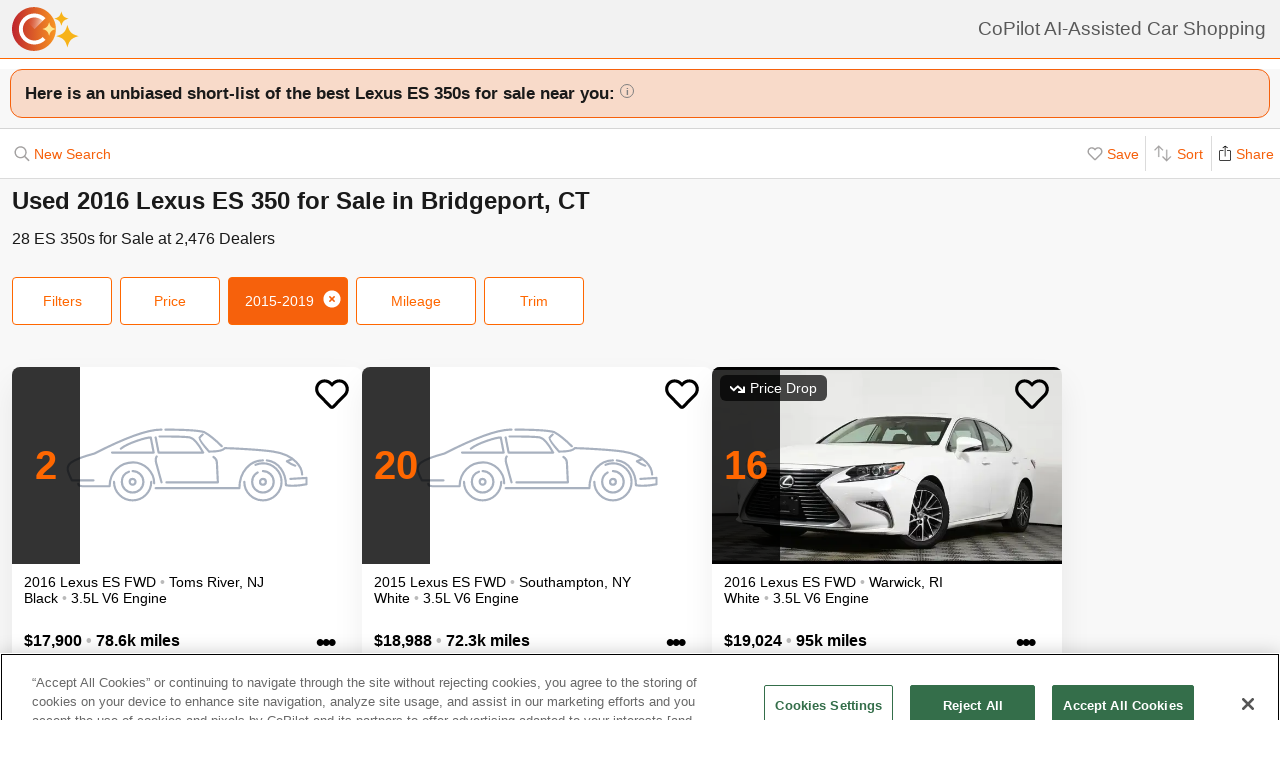

--- FILE ---
content_type: text/html; charset=utf-8
request_url: https://www.copilotsearch.com/used-2016-lexus-es-350-bridgeport-ct/
body_size: 57399
content:
<!DOCTYPE html><html lang="en-US"><head><meta charSet="utf-8"/><meta name="viewport" content="width=device-width, initial-scale=1"/><title>Used 2016 Lexus ES 350 for Sale in Bridgeport, CT | AI-Assisted</title><meta name="description" content="Save up to $2,731 on 28 ES 350s – CoPilot searches every car at every dealer, ranking everything so you never miss out &amp; never overpay"/><meta property="og:image" content="https://www.copilotsearch.com/svg/icon-coming-soon.svg"/><meta property="og:image:width" content="640"/><meta property="og:image:height" content="480"/><meta property="og:title" content="Used 2016 Lexus ES 350 for Sale in Bridgeport, CT"/><meta property="og:type" content="website"/><meta property="og:description" content="Save up to $2,731 on 28 ES 350s – CoPilot searches every car at every dealer, ranking everything so you never miss out &amp; never overpay"/><link rel="canonical" href="https://www.copilotsearch.com/used-2016-lexus-es-350-bridgeport-ct/"/><meta name="robots" content="noindex"/><script type="application/ld+json">{"@context":"https://schema.org","@type":"WebPage","name":"Used 2016 Lexus ES 350 for Sale in Bridgeport, CT","description":"Save up to $2,731 on 28 ES 350s – CoPilot searches every car at every dealer, ranking everything so you never miss out & never overpay","dateModified":"2026-01-22T07:33:04.660Z"}</script><link rel="preload" fetchpriority="high" as="image" href="https://www.copilotsearch.com/svg/icon-coming-soon.svg" type="image/jpg"/><meta name="next-head-count" content="14"/><link rel="icon" type="image/png" href="/img/favicon/favicon-32x32.png"/><script>
(function(w,d,s,l,i){w[l]=w[l]||[];w[l].push({'gtm.start':
new Date().getTime(),event:'gtm.js'});var f=d.getElementsByTagName(s)[0],
j=d.createElement(s),dl=l!='dataLayer'?'&l='+l:'';j.async=true;j.src=
'https://www.googletagmanager.com/gtm.js?id='+i+dl;f.parentNode.insertBefore(j,f);
})(window,document,'script','dataLayer','GTM-PT827X7');
</script><script id="google-dataLayer-setup" defer="" strategy="afterInteractive">
window.dataLayer=window.dataLayer||[]; 
window.analytics={track:function(event,traits={}){dataLayer.push({event,...traits});}}
analytics.track('consent',{'wait_for_update':500});
</script><script src="https://cdn.cookielaw.org/consent/fab30c01-ec1a-4a28-8456-cb5debd05e7b/otSDKStub.js" type="text/javascript" charSet="UTF-8" data-domain-script="fab30c01-ec1a-4a28-8456-cb5debd05e7b" defer=""></script><script type="text/javascript">function OptanonWrapper() { }</script><noscript data-n-css=""></noscript><script defer="" nomodule="" src="https://www.copilotsearch.com/_batch1-assets/_next/static/chunks/polyfills-c67a75d1b6f99dc8.js"></script><script src="https://www.copilotsearch.com/_batch1-assets/_next/static/chunks/webpack-a6e4d75bd2e23d64.js" defer=""></script><script src="https://www.copilotsearch.com/_batch1-assets/_next/static/chunks/framework-2c79e2a64abdb08b.js" defer=""></script><script src="https://www.copilotsearch.com/_batch1-assets/_next/static/chunks/main-1fa3b1fc0e31675d.js" defer=""></script><script src="https://www.copilotsearch.com/_batch1-assets/_next/static/chunks/pages/_app-78d9489fa22e941b.js" defer=""></script><script src="https://www.copilotsearch.com/_batch1-assets/_next/static/chunks/618-71a8a9dd0c645f62.js" defer=""></script><script src="https://www.copilotsearch.com/_batch1-assets/_next/static/chunks/945-cbdfccf2082dd35a.js" defer=""></script><script src="https://www.copilotsearch.com/_batch1-assets/_next/static/chunks/487-f2983c995093f0a6.js" defer=""></script><script src="https://www.copilotsearch.com/_batch1-assets/_next/static/chunks/938-10a357a82a8f4355.js" defer=""></script><script src="https://www.copilotsearch.com/_batch1-assets/_next/static/chunks/333-8091554af14e23aa.js" defer=""></script><script src="https://www.copilotsearch.com/_batch1-assets/_next/static/chunks/699-d34684ab79fd252d.js" defer=""></script><script src="https://www.copilotsearch.com/_batch1-assets/_next/static/chunks/144-da1bbe3f245810b3.js" defer=""></script><script src="https://www.copilotsearch.com/_batch1-assets/_next/static/chunks/pages/%5B...srp%5D-02cf4ed0c81a5580.js" defer=""></script><script src="https://www.copilotsearch.com/_batch1-assets/_next/static/static_build/_buildManifest.js" defer=""></script><script src="https://www.copilotsearch.com/_batch1-assets/_next/static/static_build/_ssgManifest.js" defer=""></script><style data-styled="" data-styled-version="5.3.6">.iOBofc{display:-webkit-box;display:-webkit-flex;display:-ms-flexbox;display:flex;}/*!sc*/
.iOBofc *+*:before{content:'›';display:inline-block;margin:0 8px;font-size:18px;}/*!sc*/
.iOBofc a:last-child,.iOBofc span:last-child{font-weight:600;}/*!sc*/
data-styled.g17[id="sc-b1183de7-0"]{content:"iOBofc,"}/*!sc*/
.fnrlIr{font-size:14px;color:rgba(26,26,26,0.65);display:-webkit-box;display:-webkit-flex;display:-ms-flexbox;display:flex;-webkit-align-items:center;-webkit-box-align:center;-ms-flex-align:center;align-items:center;-webkit-text-decoration:none;text-decoration:none;}/*!sc*/
@media (min-width:768px){.fnrlIr{font-size:18px;}}/*!sc*/
data-styled.g18[id="sc-b1183de7-1"]{content:"fnrlIr,"}/*!sc*/
.kQlHov{position:relative;box-sizing:border-box;display:inline-block;vertical-align:top;width:100%;font-weight:600;height:48px;cursor:pointer;border-radius:8px;-webkit-transition:opacity 0.1s,-webkit-transform ease-in 0.1s;-webkit-transition:opacity 0.1s,transform ease-in 0.1s;transition:opacity 0.1s,transform ease-in 0.1s;-webkit-user-select:none;-moz-user-select:none;-ms-user-select:none;user-select:none;}/*!sc*/
.kQlHov.secondary{background:white;border:1px solid #FF6700;}/*!sc*/
.kQlHov.secondary > div > div{color:#FF6700;}/*!sc*/
.kQlHov.primary{background:#FF6700;border:1px solid #FF6700;}/*!sc*/
.kQlHov.primary > div > div{color:white;}/*!sc*/
.kQlHov.mobile-filter{display:inline-block;font-size:14px;font-weight:400;width:initial;height:initial;padding:8px 16px;text-align:center;color:#595959;-webkit-text-decoration:none;text-decoration:none;background:white;border-radius:4px;border:1px solid #DBDBDB;margin-right:8px;cursor:pointer;}/*!sc*/
.kQlHov.mobile-filter.orange{border:1px solid #FF6700;color:#FF6700;}/*!sc*/
.kQlHov[disabled]{cursor:default;opacity:0.25;}/*!sc*/
data-styled.g20[id="sc-adc553bf-0"]{content:"kQlHov,"}/*!sc*/
.fRajLf{display:table;width:100%;height:100%;}/*!sc*/
data-styled.g21[id="sc-adc553bf-1"]{content:"fRajLf,"}/*!sc*/
.eGRukq{display:table-cell;width:100%;height:100%;text-align:center;vertical-align:middle;}/*!sc*/
data-styled.g22[id="sc-adc553bf-2"]{content:"eGRukq,"}/*!sc*/
.eBamFo{position:absolute;width:324px;left:calc(50% - (324px / 2));top:42px;padding:24px 21px;background:white;z-index:2;border-radius:8px 8px 8px 0;box-shadow:0 0 0 9999px rgba(0,0,0,0.5);}/*!sc*/
.eBamFo h2{font-size:20px;}/*!sc*/
.eBamFo p{font-size:16px;line-height:22px;color:#333333;margin:12px 0;}/*!sc*/
data-styled.g34[id="sc-42e2693-0"]{content:"eBamFo,"}/*!sc*/
.bpgwLx{margin:12px;border:1px solid #E5E5E5;border-top:none;border-radius:0 0 8px 8px;position:relative;height:235px;}/*!sc*/
data-styled.g37[id="sc-16ca639d-0"]{content:"bpgwLx,"}/*!sc*/
.bcgnOY{text-align:center;padding:14px 0;background:#19AF2D;border-radius:8px 8px 0 0;font-weight:600;font-size:18px;color:white;}/*!sc*/
data-styled.g38[id="sc-16ca639d-1"]{content:"bcgnOY,"}/*!sc*/
.MVLek{padding:0;text-align:left;display:-webkit-box;display:-webkit-flex;display:-ms-flexbox;display:flex;-webkit-align-items:center;-webkit-box-align:center;-ms-flex-align:center;align-items:center;}/*!sc*/
data-styled.g39[id="sc-16ca639d-2"]{content:"MVLek,"}/*!sc*/
.kkdhGj{margin:12px 0 12px 16px;padding:0 8px 0 0;border-right:1px solid #ffffff73;font-size:28px;}/*!sc*/
.iwNebh{margin:12px 0 12px 16px;padding:6px 8px 6px 0;border-right:1px solid transparent;font-size:18px;}/*!sc*/
data-styled.g40[id="sc-16ca639d-3"]{content:"kkdhGj,iwNebh,"}/*!sc*/
.bytzjr{margin:0 10px;font-size:16px;}/*!sc*/
data-styled.g41[id="sc-16ca639d-4"]{content:"bytzjr,"}/*!sc*/
.iuWOPz{font-size:18px;font-weight:400;padding:12px 0 0 12px;}/*!sc*/
data-styled.g42[id="sc-16ca639d-5"]{content:"iuWOPz,"}/*!sc*/
.gTgGtz{padding-bottom:10px;}/*!sc*/
data-styled.g43[id="sc-16ca639d-6"]{content:"gTgGtz,"}/*!sc*/
.OWxmn{width:100%;height:100%;object-fit:cover;object-position:center;}/*!sc*/
data-styled.g44[id="sc-c9c476ab-0"]{content:"OWxmn,"}/*!sc*/
.hkiDJY{display:-webkit-inline-box;display:-webkit-inline-flex;display:-ms-inline-flexbox;display:inline-flex;-webkit-box-pack:center;-webkit-justify-content:center;-ms-flex-pack:center;justify-content:center;-webkit-align-items:center;-webkit-box-align:center;-ms-flex-align:center;align-items:center;width:24px;height:24px;border-radius:24px;box-sizing:border-box;border:1px solid black;}/*!sc*/
data-styled.g45[id="sc-bdb9b215-0"]{content:"hkiDJY,"}/*!sc*/
.hndJZg{cursor:pointer;color:#FF6700;display:block;}/*!sc*/
.caCIgN{cursor:pointer;color:#595959;display:block;}/*!sc*/
data-styled.g46[id="sc-6318c6a6-0"]{content:"hndJZg,caCIgN,"}/*!sc*/
.jBsWgC{font-size:14px;list-style-type:none;padding:12px 8px 16px 12px;}/*!sc*/
data-styled.g47[id="sc-99030f28-0"]{content:"jBsWgC,"}/*!sc*/
.jLLjL{display:-webkit-box;display:-webkit-flex;display:-ms-flexbox;display:flex;}/*!sc*/
.sc-99030f28-1 + .sc-99030f28-1{margin-top:8px;}/*!sc*/
data-styled.g48[id="sc-99030f28-1"]{content:"jLLjL,"}/*!sc*/
.coNCTB .react-loading-skeleton{width:24px;height:24px;}/*!sc*/
data-styled.g49[id="sc-99030f28-2"]{content:"coNCTB,"}/*!sc*/
.icNeCo{width:100%;padding:4px 0 0 12px;white-space:nowrap;text-overflow:ellipsis;overflow-x:hidden;}/*!sc*/
.icNeCo .react-loading-skeleton{width:50%;}/*!sc*/
data-styled.g50[id="sc-99030f28-3"]{content:"icNeCo,"}/*!sc*/
.dDNzSW{border:none;border-top:1px solid rgba(229,229,229,1);margin:0 12px;}/*!sc*/
data-styled.g52[id="sc-99030f28-5"]{content:"dDNzSW,"}/*!sc*/
.felayl{position:relative;height:180px;}/*!sc*/
data-styled.g55[id="sc-99030f28-8"]{content:"felayl,"}/*!sc*/
.BvPwg{position:relative;margin:0 14px 14px 14px;border-radius:12px;border:1px solid #D8D8D8;background:#FFF;box-shadow:0px 4px 27px -1px rgba(0,0,0,0.15);padding:14px;}/*!sc*/
.BvPwg .vehicle-analysis-list{padding:0;}/*!sc*/
.BvPwg .insights-container{height:150px;}/*!sc*/
.BvPwg h5{font-weight:normal;font-size:16px;margin:16px 0 12px 0;}/*!sc*/
.BvPwg hr{display:none;}/*!sc*/
.BvPwg .reasons-summary{border-top:1px solid #E5E5E5;border-bottom:1px solid #E5E5E5;font-size:12px;position:initial;padding:4px 0;}/*!sc*/
.BvPwg .reasons-summary svg{position:relative;top:-3px;}/*!sc*/
@media (min-width:501px){.BvPwg .reasons-summary{font-weight:bold;padding:8px 0;font-size:14px;}}/*!sc*/
data-styled.g57[id="sc-b8ef067a-0"]{content:"BvPwg,"}/*!sc*/
.kKddWY{position:relative;background:rgba(246,97,12,0.20);padding:14px;font-size:18px;font-weight:bold;margin:-14px -14px 0 -14px;border-radius:12px 12px 0 0;}/*!sc*/
.kKddWY svg{position:absolute;top:4px;right:-17px;height:40px;}/*!sc*/
data-styled.g58[id="sc-b8ef067a-1"]{content:"kKddWY,"}/*!sc*/
.juUXvN{display:-webkit-box;display:-webkit-flex;display:-ms-flexbox;display:flex;-webkit-flex-wrap:wrap;-ms-flex-wrap:wrap;flex-wrap:wrap;width:100%;}/*!sc*/
data-styled.g60[id="sc-b8ef067a-3"]{content:"juUXvN,"}/*!sc*/
.dyfgIv{width:50%;}/*!sc*/
@media (max-width:500px){.dyfgIv{width:100%;}}/*!sc*/
data-styled.g61[id="sc-b8ef067a-4"]{content:"dyfgIv,"}/*!sc*/
.ehVrdm{padding-left:0;}/*!sc*/
data-styled.g62[id="sc-b8ef067a-5"]{content:"ehVrdm,"}/*!sc*/
.kaFWRC{position:relative;width:100%;padding-bottom:56.25%;}/*!sc*/
data-styled.g63[id="sc-b8ef067a-6"]{content:"kaFWRC,"}/*!sc*/
.jFbaJL{position:absolute;width:100%;height:100%;border-radius:8px;border-bottom-right-radius:0;border-bottom-left-radius:0;}/*!sc*/
.jFbaJL .react-loading-skeleton{height:100%;}/*!sc*/
data-styled.g64[id="sc-b8ef067a-7"]{content:"jFbaJL,"}/*!sc*/
.cOugUl{position:absolute;top:8px;left:8px;background:rgba(0,0,0,0.7);color:white;border-radius:6px;padding:5px 10px;font-size:14px;}/*!sc*/
data-styled.g66[id="sc-b8ef067a-9"]{content:"cOugUl,"}/*!sc*/
.BMWsC{margin:10px 0px 10px 0px;}/*!sc*/
@media (min-width:501px){.BMWsC{margin:20px 0 0 14px;}}/*!sc*/
data-styled.g67[id="sc-b8ef067a-10"]{content:"BMWsC,"}/*!sc*/
.kJJYTH{font-size:14px;line-height:1.8em;min-height:calc(1 * 1.15em);max-height:calc(4 * 1.15em);overflow-y:hidden;}/*!sc*/
@media (min-width:501px){.kJJYTH{font-size:24px;line-height:1em;}}/*!sc*/
data-styled.g68[id="sc-b8ef067a-11"]{content:"kJJYTH,"}/*!sc*/
.fZZj{font-size:14px;line-height:1.8em;font-weight:600;}/*!sc*/
.fZZj .react-loading-skeleton{height:calc(1.15 * 16px);}/*!sc*/
@media (min-width:501px){.fZZj{font-size:20px;}}/*!sc*/
data-styled.g69[id="sc-b8ef067a-12"]{content:"fZZj,"}/*!sc*/
.byaRSe{color:rgba(26,26,26,0.3);}/*!sc*/
data-styled.g74[id="sc-b8ef067a-17"]{content:"byaRSe,"}/*!sc*/
.khTOsM{position:absolute;right:14px;bottom:14px;}/*!sc*/
data-styled.g77[id="sc-b8ef067a-20"]{content:"khTOsM,"}/*!sc*/
.byJKQo{margin-bottom:20px;font-size:14px;}/*!sc*/
.byJKQo h2{margin-bottom:8px;}/*!sc*/
.byJKQo .statblock-seemoreline{position:relative;margin-bottom:14px;}/*!sc*/
.byJKQo .statblock-seemoreline .sc-b8ef067a-20{bottom:0px;right:0;background:white;padding-left:4px;}/*!sc*/
data-styled.g80[id="sc-b8ef067a-23"]{content:"byJKQo,"}/*!sc*/
.iKPGJ{cursor:pointer;-webkit-text-decoration:underline;text-decoration:underline;color:#FF6700;}/*!sc*/
data-styled.g83[id="sc-b8ef067a-26"]{content:"iKPGJ,"}/*!sc*/
.bFVJeU{padding:14px 2px;}/*!sc*/
data-styled.g84[id="sc-b8ef067a-27"]{content:"bFVJeU,"}/*!sc*/
@media (min-width:501px){.fXPQKJ{display:none;}}/*!sc*/
data-styled.g85[id="sc-b8ef067a-28"]{content:"fXPQKJ,"}/*!sc*/
@media (max-width:500px){.dwvREL{display:none;}}/*!sc*/
data-styled.g86[id="sc-b8ef067a-29"]{content:"dwvREL,"}/*!sc*/
.dZRbbH{width:calc(100% - 40px);height:calc(100% - 40px);border-radius:16px;position:fixed;max-height:100vh;overflow-y:scroll;overflow-x:hidden;top:20px;left:20px;color:#1a1a1a;background:#F5F5F5;padding:0;}/*!sc*/
@media (min-width:700px){.dZRbbH{max-width:700px;left:calc(50% - (700px / 2));}}/*!sc*/
.dZRbbH{margin:0;}/*!sc*/
.dZRbbH > h2{padding:6px 14px;display:-webkit-box;display:-webkit-flex;display:-ms-flexbox;display:flex;-webkit-box-pack:justify;-webkit-justify-content:space-between;-ms-flex-pack:justify;justify-content:space-between;}/*!sc*/
.dZRbbH .primary{font-weight:normal;font-size:14px;width:84px;height:28px;}/*!sc*/
.dZRbbH .primary svg{position:relative;top:2px;}/*!sc*/
data-styled.g87[id="sc-b187d37b-0"]{content:"dZRbbH,"}/*!sc*/
.hDYhBc{display:-webkit-inline-box;display:-webkit-inline-flex;display:-ms-inline-flexbox;display:inline-flex;width:100%;height:44px;}/*!sc*/
@media (min-width:768px){.hDYhBc{width:350px;}}/*!sc*/
data-styled.g88[id="sc-4c857de-0"]{content:"hDYhBc,"}/*!sc*/
.dWKINc{cursor:pointer;min-width:36px;height:44px;background-color:#fff;border:0.5px solid rgba(0,0,0,0.14);margin-left:-1px;display:-webkit-box;display:-webkit-flex;display:-ms-flexbox;display:flex;-webkit-box-pack:center;-webkit-justify-content:center;-ms-flex-pack:center;justify-content:center;-webkit-align-items:center;-webkit-box-align:center;-ms-flex-align:center;align-items:center;font-size:16px;-webkit-text-decoration:none;text-decoration:none;color:#333333;background-color:#BBBBBB cursor:default;pointer-events:none;}/*!sc*/
.dWKINc.left{border-radius:6px 0 0 6px;}/*!sc*/
.dWKINc.right{border-radius:0 6px 6px 0;}/*!sc*/
.eaewt{cursor:pointer;min-width:36px;height:44px;background-color:#fff;border:0.5px solid rgba(0,0,0,0.14);margin-left:-1px;display:-webkit-box;display:-webkit-flex;display:-ms-flexbox;display:flex;-webkit-box-pack:center;-webkit-justify-content:center;-ms-flex-pack:center;justify-content:center;-webkit-align-items:center;-webkit-box-align:center;-ms-flex-align:center;align-items:center;font-size:16px;-webkit-text-decoration:none;text-decoration:none;color:#333333;}/*!sc*/
.eaewt.left{border-radius:6px 0 0 6px;}/*!sc*/
.eaewt.right{border-radius:0 6px 6px 0;}/*!sc*/
data-styled.g89[id="sc-4c857de-1"]{content:"dWKINc,eaewt,"}/*!sc*/
.ghLRmz{width:100%;text-align:center;line-height:44px;height:44px;background-color:#fff;border-top:0.5px solid rgba(0,0,0,0.14);border-bottom:0.5px solid rgba(0,0,0,0.14);}/*!sc*/
data-styled.g90[id="sc-4c857de-2"]{content:"ghLRmz,"}/*!sc*/
.dcLnYz{fill:#BBBBBB;-webkit-transform:rotate(180deg);-ms-transform:rotate(180deg);transform:rotate(180deg);}/*!sc*/
.eNqHOk{fill:#FF6700;}/*!sc*/
data-styled.g91[id="sc-4c857de-3"]{content:"dcLnYz,eNqHOk,"}/*!sc*/
.eBBFar{background-color:#fff;padding:24px 12px;border-top:1px solid rgba(0,0,0,0.14);border-bottom:1px solid rgba(0,0,0,0.14);}/*!sc*/
data-styled.g93[id="sc-31ccac7c-1"]{content:"eBBFar,"}/*!sc*/
.bqiClR{display:-webkit-box;display:-webkit-flex;display:-ms-flexbox;display:flex;-webkit-flex-wrap:wrap;-ms-flex-wrap:wrap;flex-wrap:wrap;-webkit-flex-direction:column;-ms-flex-direction:column;flex-direction:column;}/*!sc*/
.bqiClR > a+a{border-top:1px solid #E3E3E3;}/*!sc*/
@media (min-width:768px){.bqiClR{-webkit-flex-direction:row;-ms-flex-direction:row;flex-direction:row;gap:13px;}}/*!sc*/
data-styled.g94[id="sc-31ccac7c-2"]{content:"bqiClR,"}/*!sc*/
.fJPUuY{background-color:#fff;border-radius:14px;}/*!sc*/
@media (min-width:768px){.fJPUuY{border:none;box-shadow:none;}}/*!sc*/
data-styled.g95[id="sc-31ccac7c-3"]{content:"fJPUuY,"}/*!sc*/
.fZQa-DH{margin-bottom:5px;}/*!sc*/
data-styled.g96[id="sc-31ccac7c-4"]{content:"fZQa-DH,"}/*!sc*/
.hAlwOZ{color:rgba(0,0,0,0.65);font-size:14px;}/*!sc*/
data-styled.g97[id="sc-31ccac7c-5"]{content:"hAlwOZ,"}/*!sc*/
.cKUzWr{display:-webkit-box;display:-webkit-flex;display:-ms-flexbox;display:flex;padding:12px 0;gap:10px;margin:0 16px;cursor:pointer;-webkit-text-decoration:none;text-decoration:none;color:#1A1A1A;}/*!sc*/
@media (min-width:768px){.cKUzWr{width:calc(50% - 13px);margin:0;border:1px solid #E3E3E3;border-radius:8px;padding:12px 10px;}}/*!sc*/
data-styled.g98[id="sc-31ccac7c-6"]{content:"cKUzWr,"}/*!sc*/
.cyrjDF{-webkit-flex:1;-ms-flex:1;flex:1;display:-webkit-box;display:-webkit-flex;display:-ms-flexbox;display:flex;-webkit-box-pack:end;-webkit-justify-content:flex-end;-ms-flex-pack:end;justify-content:flex-end;}/*!sc*/
data-styled.g99[id="sc-31ccac7c-7"]{content:"cyrjDF,"}/*!sc*/
.bSMWCu{display:block;-webkit-text-decoration:none;text-decoration:none;color:#000;border-radius:8px;overflow:hidden;background:white;box-shadow:0px 16px 32px rgba(0,0,0,0.07);cursor:pointer;}/*!sc*/
@media (min-width:768px){.bSMWCu{width:350px;}}/*!sc*/
data-styled.g103[id="sc-6cf5939d-0"]{content:"bSMWCu,"}/*!sc*/
.eCFUWe{padding-left:0;}/*!sc*/
data-styled.g104[id="sc-6cf5939d-1"]{content:"eCFUWe,"}/*!sc*/
.kPoPPG{position:relative;width:100%;padding-bottom:56.25%;}/*!sc*/
data-styled.g105[id="sc-6cf5939d-2"]{content:"kPoPPG,"}/*!sc*/
.jBvfyT{position:absolute;width:100%;height:100%;border-radius:8px;border-bottom-right-radius:0;border-bottom-left-radius:0;}/*!sc*/
.jBvfyT .react-loading-skeleton{height:100%;}/*!sc*/
data-styled.g106[id="sc-6cf5939d-3"]{content:"jBvfyT,"}/*!sc*/
.hQiDZh{width:68px;height:100%;position:absolute;top:0;left:0;background:rgba(0,0,0,0.8);font-size:40px;font-weight:700;color:#FF6700;text-align:center;display:-webkit-box;display:-webkit-flex;display:-ms-flexbox;display:flex;-webkit-box-pack:center;-webkit-justify-content:center;-ms-flex-pack:center;justify-content:center;-webkit-align-items:center;-webkit-box-align:center;-ms-flex-align:center;align-items:center;}/*!sc*/
data-styled.g107[id="sc-6cf5939d-4"]{content:"hQiDZh,"}/*!sc*/
.iHGFqN{position:absolute;top:8px;left:8px;background:rgba(0,0,0,0.7);color:white;border-radius:6px;padding:5px 10px;font-size:14px;}/*!sc*/
data-styled.g108[id="sc-6cf5939d-5"]{content:"iHGFqN,"}/*!sc*/
.gQdKiM{margin:10px 8px 10px 12px;}/*!sc*/
data-styled.g109[id="sc-6cf5939d-6"]{content:"gQdKiM,"}/*!sc*/
.ioOzgX{font-size:14px;margin-bottom:10px;line-height:1.15em;min-height:3.45em;max-height:3.45em;overflow-y:hidden;}/*!sc*/
data-styled.g110[id="sc-6cf5939d-7"]{content:"ioOzgX,"}/*!sc*/
.gedvvG{position:relative;font-size:16px;font-weight:600;}/*!sc*/
.gedvvG .react-loading-skeleton{height:calc(1.15 * 16px);}/*!sc*/
data-styled.g111[id="sc-6cf5939d-8"]{content:"gedvvG,"}/*!sc*/
.iwWPJm{color:rgba(26,26,26,0.3);}/*!sc*/
data-styled.g116[id="sc-6cf5939d-13"]{content:"iwWPJm,"}/*!sc*/
.gUhJON{margin:0 12px 12px 12px;}/*!sc*/
.gUhJON .react-loading-skeleton{height:46px;border-radius:8px;}/*!sc*/
data-styled.g118[id="sc-6cf5939d-15"]{content:"gUhJON,"}/*!sc*/
.mVXTq{display:inline-block;font-size:24px;-webkit-letter-spacing:-2px;-moz-letter-spacing:-2px;-ms-letter-spacing:-2px;letter-spacing:-2px;position:absolute;right:10px;top:-8px;padding:4px 10px 0px 10px;cursor:pointer;}/*!sc*/
data-styled.g122[id="sc-6cf5939d-19"]{content:"mVXTq,"}/*!sc*/
.bzLKNc{position:absolute;top:12px;right:12px;width:36px;height:36px;}/*!sc*/
.bzLKNc > svg{width:100%;height:100%;}/*!sc*/
data-styled.g123[id="sc-6cf5939d-20"]{content:"bzLKNc,"}/*!sc*/
.eqfSnv{gap:12px;padding:12px;margin-bottom:16px;background:#F8F8F8;display:-webkit-box;display:-webkit-flex;display:-ms-flexbox;display:flex;-webkit-flex-wrap:wrap;-ms-flex-wrap:wrap;flex-wrap:wrap;-webkit-align-items:flex-start;-webkit-box-align:flex-start;-ms-flex-align:flex-start;align-items:flex-start;-webkit-flex-direction:row;-ms-flex-direction:row;flex-direction:row;max-width:1460px;}/*!sc*/
.eqfSnv .banner-slot{display:none;}/*!sc*/
@media (max-width:767px){.eqfSnv{width:100%;}.eqfSnv > *{width:100%;}.eqfSnv .banner-slot-2,.eqfSnv .banner-slot-6,.eqfSnv .banner-slot-10,.eqfSnv .banner-slot-14{display:block;}}/*!sc*/
@media (min-width:768px) and (max-width:1097px){.eqfSnv{width:736px;}.eqfSnv .banner-slot-2,.eqfSnv .banner-slot-4,.eqfSnv .banner-slot-8,.eqfSnv .banner-slot-12{display:block;}}/*!sc*/
@media (min-width:1098px) and (max-width:1779px){.eqfSnv{width:1098px;}.eqfSnv .banner-slot-3,.eqfSnv .banner-slot-6,.eqfSnv .banner-slot-12,.eqfSnv .banner-slot-15{display:block;}}/*!sc*/
@media (min-width:1780px){.eqfSnv{width:1460px;}.eqfSnv .banner-slot-4,.eqfSnv .banner-slot-8,.eqfSnv .banner-slot-12,.eqfSnv .banner-slot-16{display:block;}}/*!sc*/
data-styled.g129[id="sc-334a5ad7-0"]{content:"eqfSnv,"}/*!sc*/
.hJnGCt{position:absolute;top:0;left:0;width:100%;height:100%;}/*!sc*/
data-styled.g131[id="sc-334a5ad7-2"]{content:"hJnGCt,"}/*!sc*/
.lqLwK{overflow-y:initial;}/*!sc*/
data-styled.g136[id="sc-59502040-1"]{content:"lqLwK,"}/*!sc*/
.bjHKbU{overflow-x:initial;}/*!sc*/
@media (min-width:768px){.bjHKbU{max-width:100%;overflow-x:scroll;}}/*!sc*/
data-styled.g137[id="sc-59502040-2"]{content:"bjHKbU,"}/*!sc*/
.llPEof{position:absolute;right:10px;top:10px;}/*!sc*/
data-styled.g138[id="sc-59502040-3"]{content:"llPEof,"}/*!sc*/
.eSomXa{padding:8px;}/*!sc*/
.eSomXa span{display:block;font-size:18px;color:#1A1A1A;width:100%;padding:none;position:relative;padding:13px 16px 13px 0px;cursor:pointer;}/*!sc*/
.eSomXa span:not(:last-child){border-bottom:1px solid #e0e0e0;}/*!sc*/
.eSomXa span + span{border-top:1px solid #e0e0e0;}/*!sc*/
.eSomXa .disabled{opacity:0.25;cursor:default;}/*!sc*/
data-styled.g139[id="sc-59502040-4"]{content:"eSomXa,"}/*!sc*/
.hKWjCh{border-radius:12px;border:1px solid #F6610C;background:rgba(246,97,12,0.20);padding:14px 6px 14px 14px;font-size:17px;color:#1a1a1a;margin-bottom:12px;font-weight:bold;margin:10px 0;}/*!sc*/
data-styled.g250[id="sc-6e6e0923-0"]{content:"hKWjCh,"}/*!sc*/
*{box-sizing:border-box;}/*!sc*/
html{line-height:1.15;-webkit-text-size-adjust:100%;font-family:Helvetica,Arial,sans-serif;font-size:14px;}/*!sc*/
body{margin:0;}/*!sc*/
div#__next{position:relative;}/*!sc*/
main{display:block;}/*!sc*/
h1{font-size:2em;}/*!sc*/
h1,h2,h3{font-weight:600;}/*!sc*/
h1,h2,h3,h4,h5,h6,p,ul,ol{margin:0;padding:0;}/*!sc*/
ul,ol{list-style-type:none;}/*!sc*/
hr{height:0;overflow:visible;}/*!sc*/
pre{font-family:monospace,monospace;font-size:1em;}/*!sc*/
a{background-color:transparent;}/*!sc*/
abbr[title]{border-bottom:none;-webkit-text-decoration:underline;text-decoration:underline;-webkit-text-decoration:underline dotted;text-decoration:underline dotted;}/*!sc*/
b,strong{font-weight:bolder;}/*!sc*/
code,kbd,samp{font-family:monospace,monospace;font-size:1em;}/*!sc*/
small{font-size:80%;}/*!sc*/
sub,sup{font-size:75%;line-height:0;position:relative;vertical-align:baseline;}/*!sc*/
sub{bottom:-0.25em;}/*!sc*/
sup{top:-0.5em;}/*!sc*/
img{border-style:none;}/*!sc*/
button,input,optgroup,select,textarea{font-family:inherit;font-size:100%;line-height:1.15;margin:0;}/*!sc*/
button,input{overflow:visible;}/*!sc*/
button,select{text-transform:none;}/*!sc*/
button,[type="button"],[type="reset"],[type="submit"]{-webkit-appearance:button;}/*!sc*/
button::-moz-focus-inner,[type="button"]::-moz-focus-inner,[type="reset"]::-moz-focus-inner,[type="submit"]::-moz-focus-inner{border-style:none;padding:0;}/*!sc*/
button:-moz-focusring,[type="button"]:-moz-focusring,[type="reset"]:-moz-focusring,[type="submit"]:-moz-focusring{outline:1px dotted ButtonText;}/*!sc*/
table{width:100%;}/*!sc*/
fieldset{padding:0.35em 0.75em 0.625em;}/*!sc*/
legend{box-sizing:border-box;color:inherit;display:table;max-width:100%;padding:0;white-space:normal;}/*!sc*/
progress{vertical-align:baseline;}/*!sc*/
textarea{overflow:auto;}/*!sc*/
[type="checkbox"],[type="radio"]{box-sizing:border-box;padding:0;}/*!sc*/
[type="number"]::-webkit-inner-spin-button,[type="number"]::-webkit-outer-spin-button{height:auto;}/*!sc*/
[type="search"]{-webkit-appearance:textfield;outline-offset:-2px;}/*!sc*/
[type="search"]::-webkit-search-decoration{-webkit-appearance:none;}/*!sc*/
::-webkit-file-upload-button{-webkit-appearance:button;font:inherit;}/*!sc*/
details{display:block;}/*!sc*/
summary{display:list-item;}/*!sc*/
template{display:none;}/*!sc*/
[hidden]{display:none;}/*!sc*/
ul,li{list-style:none;padding:0;margin:0;}/*!sc*/
data-styled.g251[id="sc-global-hCKzTe1"]{content:"sc-global-hCKzTe1,"}/*!sc*/
@-webkit-keyframes react-loading-skeleton{100%{-webkit-transform:translateX(100%);-ms-transform:translateX(100%);transform:translateX(100%);}}/*!sc*/
@keyframes react-loading-skeleton{100%{-webkit-transform:translateX(100%);-ms-transform:translateX(100%);transform:translateX(100%);}}/*!sc*/
.react-loading-skeleton{--base-color:#e0e0e0;--highlight-color:#f5f5f5;--animation-duration:1.5s;--animation-direction:normal;--pseudo-element-display:block;background-color:var(--base-color);width:100%;border-radius:0.25rem;display:-webkit-inline-box;display:-webkit-inline-flex;display:-ms-inline-flexbox;display:inline-flex;line-height:1;position:relative;overflow:hidden;z-index:1;}/*!sc*/
.react-loading-skeleton::after{content:' ';display:var(--pseudo-element-display);position:absolute;top:0;left:0;right:0;height:100%;background-repeat:no-repeat;background-image:linear-gradient( 90deg, var(--base-color), var(--highlight-color), var(--base-color) );-webkit-transform:translateX(-100%);-ms-transform:translateX(-100%);transform:translateX(-100%);-webkit-animation-name:react-loading-skeleton;animation-name:react-loading-skeleton;-webkit-animation-direction:var(--animation-direction);animation-direction:var(--animation-direction);-webkit-animation-duration:var(--animation-duration);animation-duration:var(--animation-duration);-webkit-animation-timing-function:ease-in-out;animation-timing-function:ease-in-out;-webkit-animation-iteration-count:infinite;animation-iteration-count:infinite;}/*!sc*/
data-styled.g252[id="sc-global-bsJeBc1"]{content:"sc-global-bsJeBc1,"}/*!sc*/
.jbumYs{padding:7px 0;background-color:#F2F2F2;border-bottom:1px solid #FF6700;position:relative;}/*!sc*/
.jbumYs .share-btn{position:absolute;right:0;bottom:-27px;width:72px;}/*!sc*/
@media (min-width:769px){.jbumYs .share-btn{display:none;}}/*!sc*/
data-styled.g253[id="sc-62e76582-0"]{content:"jbumYs,"}/*!sc*/
.iWRMTb{line-height:44px;text-indent:9999em;text-indent:initial;margin:0;min-width:100px;background:url('/svg/copilot-logo-sparkle.svg') no-repeat 12px;background-size:contain;font-size:19px;font-weight:normal;white-space:nowrap;overflow-x:hidden;padding-left:80px;margin-right:14px;}/*!sc*/
@media (max-width:400px){.iWRMTb{font-size:16px;margin-right:10px;}}/*!sc*/
@media (max-width:350px){.iWRMTb{font-size:14px;}}/*!sc*/
data-styled.g254[id="sc-62e76582-1"]{content:"iWRMTb,"}/*!sc*/
.fLrOCO{text-align:right;-webkit-text-decoration:none;text-decoration:none;color:#595959;}/*!sc*/
data-styled.g257[id="sc-62e76582-4"]{content:"fLrOCO,"}/*!sc*/
.IAHNz{border-top:1px solid #FF6700;background:white;}/*!sc*/
.IAHNz > p{text-align:center;color:#b0b0b0;font-style:italic;padding:12px;}/*!sc*/
data-styled.g260[id="sc-d561b5e7-0"]{content:"IAHNz,"}/*!sc*/
.ffcGyA{background:#F8F8F8;margin:auto;overflow-x:hidden;background-color:#FFFFFF;}/*!sc*/
data-styled.g262[id="sc-2ea0bc1e-0"]{content:"ffcGyA,"}/*!sc*/
.fCWXPj{display:-webkit-box;display:-webkit-flex;display:-ms-flexbox;display:flex;-webkit-box-pack:center;-webkit-justify-content:center;-ms-flex-pack:center;justify-content:center;-webkit-flex-direction:row-reverse;-ms-flex-direction:row-reverse;flex-direction:row-reverse;}/*!sc*/
data-styled.g263[id="sc-dceed3b6-0"]{content:"fCWXPj,"}/*!sc*/
.kZjaBC{padding-bottom:50px;background:#F8F8F8;width:100%;max-width:1460px;display:block;}/*!sc*/
data-styled.g264[id="sc-dceed3b6-1"]{content:"kZjaBC,"}/*!sc*/
.jbVJXa{font-size:20px;padding:14px 0 16px;}/*!sc*/
@media (min-width:768px){.jbVJXa{font-size:24px;}}/*!sc*/
data-styled.g267[id="sc-dceed3b6-4"]{content:"jbVJXa,"}/*!sc*/
.jMHcVA{display:-webkit-box;display:-webkit-flex;display:-ms-flexbox;display:flex;-webkit-box-pack:center;-webkit-justify-content:center;-ms-flex-pack:center;justify-content:center;padding:16px 0px;}/*!sc*/
@media (min-width:768px){.jMHcVA{-webkit-box-pack:end;-webkit-justify-content:flex-end;-ms-flex-pack:end;justify-content:flex-end;-webkit-order:2;-ms-flex-order:2;order:2;padding:16px;}}/*!sc*/
data-styled.g272[id="sc-dceed3b6-9"]{content:"jMHcVA,"}/*!sc*/
.cVsNEP{font-size:16px;padding-bottom:5px;}/*!sc*/
data-styled.g274[id="sc-dceed3b6-11"]{content:"cVsNEP,"}/*!sc*/
.dbagEM{margin:0 12px;color:#1a1a1a;}/*!sc*/
@media(max-width:1439px){.dbagEM{padding-bottom:24px;margin-top:-6px;}}/*!sc*/
@media(max-width:767px){.dbagEM>p{font-size:15px;}}/*!sc*/
data-styled.g275[id="sc-dceed3b6-12"]{content:"dbagEM,"}/*!sc*/
.sJXno{position:absolute;top:0;left:0;width:100%;height:100%;}/*!sc*/
data-styled.g277[id="sc-dceed3b6-14"]{content:"sJXno,"}/*!sc*/
.kqpsYj{display:-webkit-box;display:-webkit-flex;display:-ms-flexbox;display:flex;-webkit-flex-direction:column;-ms-flex-direction:column;flex-direction:column;margin:0 16px 16px;}/*!sc*/
@media (min-width:768px){.kqpsYj{-webkit-flex-direction:row;-ms-flex-direction:row;flex-direction:row;-webkit-box-pack:justify;-webkit-justify-content:space-between;-ms-flex-pack:justify;justify-content:space-between;}}/*!sc*/
data-styled.g278[id="sc-dceed3b6-15"]{content:"kqpsYj,"}/*!sc*/
@media (min-width:768px){.ifyWDT{-webkit-order:1;-ms-flex-order:1;order:1;}}/*!sc*/
data-styled.g279[id="sc-dceed3b6-16"]{content:"ifyWDT,"}/*!sc*/
.eXdAuT{-webkit-box-pack:justify;-webkit-justify-content:space-between;-ms-flex-pack:justify;justify-content:space-between;padding:0 12px;height:48px;display:-webkit-box;display:-webkit-flex;display:-ms-flexbox;display:flex;}/*!sc*/
@media (min-width:1440px){.eXdAuT{-webkit-box-pack:end;-webkit-justify-content:flex-end;-ms-flex-pack:end;justify-content:flex-end;}}/*!sc*/
data-styled.g280[id="sc-dceed3b6-17"]{content:"eXdAuT,"}/*!sc*/
.cCSRcM{display:-webkit-box;display:-webkit-flex;display:-ms-flexbox;display:flex;overflow:auto;}/*!sc*/
.cCSRcM::-webkit-scrollbar{display:none;}/*!sc*/
.cCSRcM .active{background-color:#F6610C;color:#FFFFFF;}/*!sc*/
data-styled.g281[id="sc-dceed3b6-18"]{content:"cCSRcM,"}/*!sc*/
.hdNJnw{display:block;text-align:right;color:#626262;margin:20px 32px;}/*!sc*/
data-styled.g282[id="sc-dceed3b6-19"]{content:"hdNJnw,"}/*!sc*/
.dHEqaj{width:100%;height:50px;-webkit-align-items:center;-webkit-box-align:center;-ms-flex-align:center;align-items:center;-webkit-box-pack:end;-webkit-justify-content:flex-end;-ms-flex-pack:end;justify-content:flex-end;border-bottom:1px solid rgba(0,0,0,0.14);position:relative;display:-webkit-box;display:-webkit-flex;display:-ms-flexbox;display:flex;}/*!sc*/
@media (min-width:1440px){.dHEqaj{display:none;}}/*!sc*/
data-styled.g286[id="sc-dceed3b6-23"]{content:"dHEqaj,"}/*!sc*/
.eDCQpu{height:35px;width:1px;background-color:rgba(0,0,0,0.14);display:-webkit-box;display:-webkit-flex;display:-ms-flexbox;display:flex;}/*!sc*/
@media (min-width:1440px){.eDCQpu{display:none;}}/*!sc*/
data-styled.g287[id="sc-dceed3b6-24"]{content:"eDCQpu,"}/*!sc*/
.gidiYp{display:-webkit-box;display:-webkit-flex;display:-ms-flexbox;display:flex;-webkit-align-items:center;-webkit-box-align:center;-ms-flex-align:center;align-items:center;width:75px;cursor:pointer;-webkit-box-pack:space-evenly;-webkit-justify-content:space-evenly;-ms-flex-pack:space-evenly;justify-content:space-evenly;color:#F6610C;position:relative;padding:0 6px;}/*!sc*/
data-styled.g288[id="sc-dceed3b6-25"]{content:"gidiYp,"}/*!sc*/
.idnHGd{min-height:20px;height:20px;margin-top:10px;-webkit-align-items:center;-webkit-box-align:center;-ms-flex-align:center;align-items:center;display:-webkit-box;display:-webkit-flex;display:-ms-flexbox;display:flex;}/*!sc*/
@media (min-width:1440px){.idnHGd{display:none;}}/*!sc*/
data-styled.g290[id="sc-dceed3b6-27"]{content:"idnHGd,"}/*!sc*/
.hKXxcI{position:relative;-webkit-align-items:center;-webkit-box-align:center;-ms-flex-align:center;align-items:center;display:-webkit-box;display:-webkit-flex;display:-ms-flexbox;display:flex;-webkit-box-pack:center;-webkit-justify-content:center;-ms-flex-pack:center;justify-content:center;min-width:100px;min-height:48px;color:#FF6700;width:-webkit-fit-content;width:-moz-fit-content;width:fit-content;font-size:14px;font-weight:400;height:initial;padding:8px 16px;text-align:center;-webkit-text-decoration:none;text-decoration:none;background:white;border-radius:4px;border:1px solid #FF6700;margin-right:8px;cursor:pointer;}/*!sc*/
.hKXxcI .clear-btn{height:100%;width:25%;border-radius:unset;position:absolute;right:0px;}/*!sc*/
.hKXxbu{position:relative;-webkit-align-items:center;-webkit-box-align:center;-ms-flex-align:center;align-items:center;display:-webkit-box;display:-webkit-flex;display:-ms-flexbox;display:flex;-webkit-box-pack:center;-webkit-justify-content:center;-ms-flex-pack:center;justify-content:center;min-width:120px;min-height:48px;color:#FF6700;width:-webkit-fit-content;width:-moz-fit-content;width:fit-content;font-size:14px;font-weight:400;height:initial;padding:8px 16px;text-align:center;-webkit-text-decoration:none;text-decoration:none;background:white;border-radius:4px;border:1px solid #FF6700;margin-right:8px;cursor:pointer;}/*!sc*/
.hKXxbu .clear-btn{height:100%;width:25%;border-radius:unset;position:absolute;right:0px;}/*!sc*/
data-styled.g292[id="sc-dceed3b6-29"]{content:"hKXxcI,hKXxbu,"}/*!sc*/
.gcQQGW{display:none;}/*!sc*/
@media (min-width:1440px){.gcQQGW{display:block;width:320px;min-width:320px;max-width:320px;}}/*!sc*/
data-styled.g293[id="sc-dceed3b6-30"]{content:"gcQQGW,"}/*!sc*/
.gyPYUp{font-size:16px;-webkit-text-decoration:none;text-decoration:none;}/*!sc*/
data-styled.g298[id="sc-dceed3b6-35"]{content:"gyPYUp,"}/*!sc*/
.cVZHRB{display:-webkit-box;display:-webkit-flex;display:-ms-flexbox;display:flex;-webkit-flex-direction:column;-ms-flex-direction:column;flex-direction:column;padding:24px 24px;-webkit-column-gap:24px;column-gap:24px;row-gap:12px;}/*!sc*/
@media (min-width:768px){.cVZHRB{-webkit-flex-direction:row;-ms-flex-direction:row;flex-direction:row;-webkit-flex-wrap:wrap;-ms-flex-wrap:wrap;flex-wrap:wrap;}.cVZHRB > *{width:200px;}}/*!sc*/
data-styled.g300[id="sc-dceed3b6-37"]{content:"cVZHRB,"}/*!sc*/
.jZHZOk{display:inline-block;vertical-align:top;border:1px solid grey;border-radius:16px;color:grey;font-size:10px;cursor:pointer;line-height:14px;width:14px;height:14px;text-align:center;}/*!sc*/
data-styled.g302[id="sc-dceed3b6-39"]{content:"jZHZOk,"}/*!sc*/
.cOqgzX{background:#F8F8F8;border-bottom:1px solid rgba(0,0,0,0.14);padding:0 10px;}/*!sc*/
data-styled.g303[id="sc-dceed3b6-40"]{content:"cOqgzX,"}/*!sc*/
</style></head><body><div id="__next"><header class="sc-62e76582-0 jbumYs"><a href="/" class="sc-62e76582-4 fLrOCO"><h2 class="sc-62e76582-1 iWRMTb">CoPilot AI-Assisted Car Shopping</h2></a></header><svg style="visibility:hidden;position:absolute;width:0px;height:0px;overflow:hidden"><defs><g id="img-dollar-sign"><path xmlns="http://www.w3.org/2000/svg" fill-rule="evenodd" d="M7.875 6.3V3.5875C8.4 3.7625 8.75 4.2875 8.75 4.8125C8.75 5.3375 9.1 5.6875 9.625 5.6875C10.15 5.6875 10.5 5.3375 10.5 4.8125C10.5 3.2375 9.3625 2.0125 7.875 1.8375V0.875C7.875 0.35 7.525 0 7 0C6.475 0 6.125 0.35 6.125 0.875V1.8375C4.6375 2.0125 3.5 3.2375 3.5 4.8125C3.5 6.65 4.9 7.35 6.125 7.7V10.4125C5.6 10.2375 5.25 9.7125 5.25 9.1875C5.25 8.6625 4.9 8.3125 4.375 8.3125C3.85 8.3125 3.5 8.6625 3.5 9.1875C3.5 10.7625 4.6375 11.9875 6.125 12.1625V13.125C6.125 13.65 6.475 14 7 14C7.525 14 7.875 13.65 7.875 13.125V12.1625C9.3625 11.9875 10.5 10.675 10.5 9.1875C10.5 7.35 9.1 6.65 7.875 6.3ZM5.25 4.91346C5.25 4.20673 5.6 3.70192 6.125 3.5V6.125C5.5125 5.82212 5.25 5.51923 5.25 4.91346ZM8.75 9.08654C8.75 8.48077 8.4875 8.17789 7.875 7.875V10.5C8.4 10.2981 8.75 9.79327 8.75 9.08654Z" clip-rule="evenodd"/></g><g id="img-ribbon"><path xmlns="http://www.w3.org/2000/svg" fill-rule="evenodd" d="M11 11.1973C12.7934 10.1599 14 8.22085 14 6C14 2.68629 11.3137 0 8 0C4.68629 0 2 2.68629 2 6C2 8.22085 3.2066 10.1599 5 11.1973V15.4524C5 15.5605 5.02922 15.6662 5.08397 15.7561C5.23715 16.0077 5.54759 16.0757 5.77735 15.908L8 14.2853L10.2227 15.908C10.3048 15.9679 10.4013 15.9999 10.5 15.9999C10.7761 15.9999 11 15.7548 11 15.4524V11.1973ZM8 10C10.2091 10 12 8.20914 12 6C12 3.79086 10.2091 2 8 2C5.79086 2 4 3.79086 4 6C4 8.20914 5.79086 10 8 10ZM10 6C10 7.10457 9.10457 8 8 8C6.89543 8 6 7.10457 6 6C6 4.89543 6.89543 4 8 4C9.10457 4 10 4.89543 10 6Z" clip-rule="evenodd"/></g><g id="img-chart-icon"><path d="M13 10H14.5C14.75 10 15 9.75 15 9.5V4.25C15 4 14.75 3.75 14.5 3.75H13C12.75 3.75 12.5 4 12.5 4.25V9.5C12.5 9.75 12.75 10 13 10ZM16.75 10H18.25C18.5 10 18.75 9.75 18.75 9.5V0.5C18.75 0.25 18.5 0 18.25 0H16.75C16.5 0 16.25 0.25 16.25 0.5V9.5C16.25 9.75 16.5 10 16.75 10ZM5.5 10H7C7.25 10 7.5 9.75 7.5 9.5V6.75C7.5 6.5 7.25 6.25 7 6.25H5.5C5.25 6.25 5 6.5 5 6.75V9.5C5 9.75 5.25 10 5.5 10ZM9.25 10H10.75C11 10 11.25 9.75 11.25 9.5V1.75C11.25 1.5 11 1.25 10.75 1.25H9.25C9 1.25 8.75 1.5 8.75 1.75V9.5C8.75 9.75 9 10 9.25 10ZM19.375 12.5H2.5V0.625C2.5 0.279687 2.22031 0 1.875 0H0.625C0.279687 0 0 0.279687 0 0.625V13.75C0 14.4402 0.559766 15 1.25 15H19.375C19.7203 15 20 14.7203 20 14.375V13.125C20 12.7797 19.7203 12.5 19.375 12.5Z"/></g><g id="img-table-icon"><path d="M16.3125 0H1.6875C0.755508 0 0 0.7675 0 1.71429V14.2857C0 15.2325 0.755508 16 1.6875 16H16.3125C17.2445 16 18 15.2325 18 14.2857V1.71429C18 0.7675 17.2445 0 16.3125 0ZM7.875 13.7143H2.25V10.2857H7.875V13.7143ZM7.875 8H2.25V4.57143H7.875V8ZM15.75 13.7143H10.125V10.2857H15.75V13.7143ZM15.75 8H10.125V4.57143H15.75V8Z"/></g><g id="img-number-go-down"><path xmlns="http://www.w3.org/2000/svg" d="M8.86624 7.04762C8.86624 6.52163 9.29264 6.09524 9.81862 6.09524H12.535L9.20763 2.9857C9.01547 2.80612 8.71702 2.80612 8.52485 2.98571L4.83128 6.43744C4.80793 6.45925 4.77168 6.45925 4.74834 6.43744L0.761611 2.71174C0.349583 2.32669 0.349583 1.67331 0.761611 1.28826C1.13602 0.938365 1.71749 0.938366 2.09189 1.28826L4.77308 3.79389C4.7825 3.80269 4.79712 3.80269 4.80654 3.79389L8.18346 0.638077C8.5678 0.278905 9.16469 0.278905 9.54903 0.638077L13.9618 4.7619V2.35244C13.9618 1.7896 14.4181 1.33333 14.9809 1.33333C15.5437 1.33333 16 1.7896 16 2.35244V7.93399C16 7.97045 15.9704 8 15.934 8H9.81862C9.29264 8 8.86624 7.5736 8.86624 7.04762Z"/></g><g id="img-sparkle"><path xmlns="http://www.w3.org/2000/svg" fill="#FEE892" d="M314.636 30.9558C306.762 28.6952 304.928 26.8623 302.664 18.9976C300.401 26.8623 298.567 28.6952 290.693 30.9558C298.567 33.2163 300.401 35.0493 302.664 42.914C304.928 35.0493 306.762 33.2163 314.636 30.9558Z"/><path xmlns="http://www.w3.org/2000/svg" fill="#FEE892" d="M290.39 23.3534C285.658 21.9948 284.555 20.894 283.195 16.1665C281.835 20.893 280.733 21.9948 276 23.3534C280.732 24.712 281.835 25.8128 283.195 30.5403C284.555 25.8138 285.657 24.712 290.39 23.3534Z"/><path xmlns="http://www.w3.org/2000/svg" fill="#FEE892" d="M303.902 12.3271C298.87 10.8826 297.697 9.71078 296.251 4.68359C294.804 9.71078 293.631 10.8826 288.599 12.3271C293.631 13.7716 294.804 14.9434 296.251 19.9706C297.697 14.9434 298.87 13.7716 303.902 12.3271Z"/></g><g id="img-chart-up"><path d="M19.375 12.5H2.5V0.625C2.5 0.3125 2.1875 0 1.875 0H0.625C0.273438 0 0 0.3125 0 0.625V13.75C0 14.4531 0.546875 15 1.25 15H19.375C19.6875 15 20 14.7266 20 14.375V13.125C20 12.8125 19.6875 12.5 19.375 12.5ZM18.125 1.25H13.4766C12.6562 1.25 12.2266 2.26562 12.8125 2.85156L14.1016 4.14062L11.25 6.99219L8.35938 4.14062C7.89062 3.63281 7.07031 3.63281 6.60156 4.14062L3.90625 6.83594C3.67188 7.07031 3.67188 7.46094 3.90625 7.69531L4.80469 8.59375C5.03906 8.82812 5.42969 8.82812 5.66406 8.59375L7.5 6.79688L10.3516 9.64844C10.8203 10.1562 11.6406 10.1562 12.1094 9.64844L15.8594 5.89844L17.1484 7.1875C17.7344 7.77344 18.7109 7.34375 18.7109 6.52344V1.875C18.75 1.5625 18.4375 1.25 18.125 1.25Z" fill="#FF0A0A" /></g><g id="img-chart-down"><path d="M19.0251 8.4375H19.0251V12.9375C19.0251 13.1797 18.9286 13.4117 18.7577 13.5826C18.5866 13.7538 18.3544 13.8499 18.1124 13.8499L13.6127 13.8499L13.6124 13.8499M19.0251 8.4375L13.2147 13.3353C13.3201 13.4407 13.4633 13.5 13.6124 13.4999V13.8499M19.0251 8.4375L19.025 8.42997C19.0181 8.10861 18.8427 7.81477 18.5634 7.65598L18.5632 7.65589C18.2838 7.4972 17.9414 7.49726 17.662 7.65584L17.6617 7.65598C17.3824 7.81476 17.2071 8.1086 17.2001 8.42997L17.2001 8.42996V8.4375V10.3818L13.7562 6.17162L13.756 6.17145C13.5929 5.97222 13.3531 5.8512 13.0958 5.83837C12.8386 5.82554 12.5879 5.92189 12.4056 6.10405L12.4055 6.10417L9.78476 8.72489L5.9114 3.40054L5.90626 3.39348L5.90078 3.38669C5.70268 3.1411 5.39186 3.01555 5.07902 3.05402L5.07876 3.05405C4.76603 3.09273 4.49508 3.29004 4.36262 3.5764L4.36259 3.57647C4.2303 3.86262 4.25484 4.19685 4.42805 4.46054L4.43262 4.46751L4.43753 4.47425L8.93741 10.6616C9.09427 10.8775 9.33778 11.0139 9.60361 11.0351L9.60388 11.0351C9.86973 11.056 10.1317 10.9598 10.3206 10.7711L10.3208 10.7709L12.9824 8.1077L16.187 12.0246H13.6126C13.3706 12.0246 13.1385 12.1208 12.9673 12.2917L12.967 12.292C12.7961 12.4632 12.6998 12.6955 12.6998 12.9375C12.6998 13.1795 12.7959 13.4117 12.9673 13.5829M19.0251 8.4375L12.9673 13.5829M13.6124 13.8499C13.3704 13.85 13.1384 13.7539 12.9673 13.5829M13.6124 13.8499L12.9673 13.5829M0.799805 0.65H0.449805V1V19V19.35H0.799805H18.7998H19.1498V19V17.875V17.525H18.7998H2.2748V1V0.65H1.9248H0.799805Z" fill="#00B120" /></g><g id="img-person-check"><path xmlns="http://www.w3.org/2000/svg" d="M6 8C7.65704 8 9 6.65704 9 5C9 3.34296 7.65704 2 6 2C4.34296 2 3 3.34296 3 5C3 6.65704 4.34296 8 6 8ZM12.0657 8.9284L14.9291 6.00873C15.0223 5.91085 15.0243 5.75466 14.9311 5.65885L14.3677 5.07367C14.2745 4.97579 14.1226 4.97579 14.0273 5.0716L11.9036 7.23741L10.9816 6.28361C10.8883 6.18574 10.7364 6.18574 10.6411 6.28153L10.0717 6.86256C9.97644 6.95835 9.97644 7.11454 10.0697 7.21242L11.7253 8.92633C11.8185 9.02421 11.9705 9.02421 12.0657 8.9284ZM11 11.9286C11 12.5201 10.5201 13 9.92857 13H2.07143C1.47991 13 1 12.5201 1 11.9286V11C1 9.34375 2.34375 8 4.00001 8H4.37276C4.87054 8.22768 5.41964 8.35714 6 8.35714C6.58036 8.35714 7.1317 8.22768 7.62724 8H7.99999C9.65625 8 11 9.34375 11 11V11.9286Z" clip-rule="evenodd"/></g><g id="img-heart"><path d="M13.9177 1.11261C12.2185 -0.322933 9.61111 -0.117854 7.99978 1.55207C6.35915 -0.117854 3.75173 -0.322933 2.05251 1.11261C-0.144754 2.95832 0.177511 5.97589 1.75954 7.58722L6.8865 12.8314C7.17947 13.1243 7.56032 13.3001 7.99978 13.3001C8.40993 13.3001 8.79079 13.1243 9.08376 12.8314L14.24 7.58722C15.7927 5.97589 16.115 2.95832 13.9177 1.11261ZM13.2146 6.59113L8.08767 11.8353C8.02907 11.8939 7.97048 11.8939 7.88259 11.8353L2.75564 6.59113C1.67165 5.50714 1.46657 3.45636 2.96071 2.1966C4.10329 1.2298 5.86111 1.37629 6.97439 2.48957L7.99978 3.54425L9.02517 2.48957C10.1092 1.37629 11.867 1.2298 13.0095 2.1673C14.5037 3.45636 14.2986 5.50714 13.2146 6.59113Z"/></g><g id="img-heart-filled"><path d="M 13.918 1.113 C 12.219 -0.323 9.611 -0.118 8 1.552 C 6.359 -0.118 3.752 -0.323 2.053 1.113 C -0.145 2.958 0.178 5.976 1.76 7.587 L 6.887 12.831 C 7.179 13.124 7.56 13.3 8 13.3 C 8.41 13.3 8.791 13.124 9.084 12.831 L 14.24 7.587 C 15.793 5.976 16.115 2.958 13.918 1.113 Z"/></g><g id="img-sort"><path d="M4.21507 11.8996V11.9996L4.31512 11.9996L5.19736 11.9992L5.29731 11.9991V11.8992V2.3651L8.42698 5.49477L8.49768 5.56547L8.56839 5.49478L9.19198 4.87135L9.2627 4.80064L9.19198 4.72992L4.8269 0.364836L4.75619 0.294126L4.68548 0.364836L0.320403 4.72992L0.249683 4.80064L0.320411 4.87135L0.943994 5.49478L1.0147 5.56547L1.08541 5.49477L4.21507 2.3651V11.8996ZM12.2515 4.74515L12.1516 4.74519V4.84515V14.3796L9.02176 11.2498L8.95105 11.1791L8.88033 11.2498L8.2569 11.8734L8.18621 11.9441L8.25691 12.0148L12.622 16.3795L12.6927 16.4502L12.7634 16.3795L17.1285 12.0144L17.1992 11.9437L17.1285 11.873L16.5049 11.2494L16.4342 11.1787L16.3635 11.2494L13.2338 14.3792V4.84477V4.74473L13.1338 4.74477L12.2515 4.74515Z" fill="#A4A2A2" stroke="#A4A2A2" stroke-width="0.2"/></g><g id="img-diamond-bb"><path xmlns="http://www.w3.org/2000/svg" fill="#4FA14F" d="M23.976 14.8079H0L3.9959 8.59192H19.9798L23.976 14.8079Z"/><path xmlns="http://www.w3.org/2000/svg" fill="#90DD90" d="M7.992 14.8079H0L3.99586 8.59192L7.992 14.8079Z"/><path xmlns="http://www.w3.org/2000/svg" fill="#90DD90" d="M15.9842 14.8078H7.99219L11.9882 8.5918L15.9842 14.8078Z"/><path xmlns="http://www.w3.org/2000/svg" fill="#90DD90" d="M23.9764 14.8079H15.9844L19.9802 8.59192L23.9764 14.8079Z"/><path xmlns="http://www.w3.org/2000/svg" fill="#73C173" d="M11.988 28.1274L0 13.9194H23.976L11.988 28.1274Z"/><path xmlns="http://www.w3.org/2000/svg" fill="#90DD90" d="M8.16797 15.0869L11.9693 28.7671L15.7705 15.0869H8.16797Z"/><path xmlns="http://www.w3.org/2000/svg" fill="#F6610C" d="M11.9698 0.599609C11.705 0.599768 11.4904 0.8243 11.4902 1.10132V4.85213C11.4902 5.12922 11.7049 5.35384 11.9698 5.35384C12.2346 5.35384 12.4493 5.12922 12.4493 4.85213V1.10132C12.4492 0.8243 12.2346 0.599768 11.9698 0.599609Z"/><path xmlns="http://www.w3.org/2000/svg" fill="#F6610C" d="M17.5236 3.00766C17.3364 2.8119 17.0329 2.8119 16.8457 3.00766L14.3104 5.66015C14.1858 5.78614 14.1358 5.97269 14.1797 6.1481C14.2236 6.3235 14.3546 6.46046 14.5223 6.50634C14.69 6.55222 14.8682 6.49988 14.9886 6.36943L17.5236 3.71723C17.6136 3.62318 17.6642 3.49554 17.6642 3.36245C17.6642 3.22935 17.6136 3.10172 17.5236 3.00766Z"/><path xmlns="http://www.w3.org/2000/svg" fill="#F6610C" d="M7.09211 3.00792C6.90483 2.81198 6.60118 2.81198 6.4139 3.00792C6.22662 3.20386 6.22662 3.52154 6.4139 3.71748L8.94919 6.36968C9.06957 6.50013 9.24785 6.55248 9.41552 6.5066C9.5832 6.46072 9.71416 6.32376 9.75808 6.14835C9.802 5.97295 9.75204 5.7864 9.6274 5.6604L7.09211 3.00792Z"/></g><g id="img-key-forbidden"><path xmlns="http://www.w3.org/2000/svg" fill="#00B120" fill-rule="evenodd" d="M4.74999 13.1377C4.74999 13.4483 4.49815 13.7002 4.18749 13.7002H1.5625C1.25184 13.7002 1 13.4483 1 13.1377V11.3082C1 11.159 1.05928 11.0159 1.16475 10.9104L4.95697 7.11818C4.82284 6.71146 4.74999 6.27686 4.74999 5.82519C4.74999 3.54702 6.59679 1.70022 8.87496 1.7002C11.1599 1.70017 13 3.54029 13 5.82521C13 8.10338 11.1532 9.95018 8.87498 9.95018C8.61202 9.95018 8.35489 9.9253 8.1056 9.87824L7.54282 10.5114C7.45019 10.6156 7.26185 10.7002 7.12241 10.7002H6.24999V11.6377C6.24999 11.9483 5.99815 12.2002 5.68749 12.2002H4.74999V13.1377ZM8.87498 4.70019C8.87498 5.32151 9.37866 5.82519 9.99998 5.82519C10.6213 5.82519 11.125 5.32151 11.125 4.70019C11.125 4.07887 10.6213 3.57519 9.99998 3.57519C9.37866 3.57519 8.87498 4.07887 8.87498 4.70019Z" clip-rule="evenodd"/><path xmlns="http://www.w3.org/2000/svg" fill="#00B120" stroke="white" d="M2.302 1.346H19.302V3.346H2.302z" transform="rotate(50 2.302 1.346)"/></g><g id="img-caret"><path d="m1 11 5-5-5-5" stroke="#F6610C" stroke-width="1.25" stroke-linecap="round" stroke-linejoin="round"/></g><g id="img-caret-disabled"><path d="m1 11 5-5-5-5" stroke="#FED9C8" stroke-width="1.25" stroke-linecap="round" stroke-linejoin="round"/></g><g id="img-price-reduction"><path xmlns="http://www.w3.org/2000/svg" fill-rule="evenodd" d="M13.5056 6.49317C13.613 6.50622 13.7204 6.46861 13.7963 6.39139L14.3127 5.86435C14.7334 5.40274 14.9769 4.80698 15 4.18285V1.39428C15 0.624241 14.3759 0 13.606 0L10.6381 0.0034857C10.0115 0.0264923 9.41415 0.273905 8.95477 0.700627L1.40815 8.24996C0.863948 8.79443 0.863948 9.67701 1.40815 10.2215L4.77893 13.5942C5.03817 13.8552 5.39115 14.0013 5.75894 14H5.7673C6.13784 13.9985 6.49213 13.8477 6.7501 13.5817L7.23801 13.0881C7.31356 13.0106 7.34885 12.9025 7.3335 12.7953C7.09309 11.0846 7.66038 9.35925 8.869 8.12516C10.0776 6.89107 11.7906 6.28813 13.5056 6.49317ZM9.77237 3.83427C9.77237 3.06423 10.3965 2.43999 11.1664 2.43999C11.9363 2.43999 12.5604 3.06423 12.5604 3.83427C12.5604 4.60431 11.9363 5.22856 11.1664 5.22856C10.3965 5.22856 9.77237 4.60431 9.77237 3.83427ZM9.05941 12.1394C8.95937 12.3472 8.98725 12.5939 9.13114 12.7741L11.5309 15.774C11.6447 15.9168 11.8174 16 12 16C12.1826 16 12.3553 15.9168 12.4691 15.774L14.8689 12.7741C15.0127 12.5939 15.0406 12.3472 14.9406 12.1394C14.8406 11.9317 14.6303 11.7996 14.3997 11.7998H13.4998C13.3342 11.7998 13.1999 11.6655 13.1999 11.4998V9.19994C13.1999 8.53723 12.6627 8 12 8C11.3373 8 10.8001 8.53723 10.8001 9.19994V11.4998C10.8001 11.6655 10.6658 11.7998 10.5002 11.7998H9.60028C9.3697 11.7996 9.15944 11.9317 9.05941 12.1394Z" clip-rule="evenodd"/></g><g id="img-plus-in-circle"><path xmlns="http://www.w3.org/2000/svg" fill-rule="evenodd" d="M8 16C3.58172 16 0 12.4183 0 8C0.0054251 3.58397 3.58397 0.0054251 8 0C12.4183 0 16 3.58172 16 8C16 12.4183 12.4183 16 8 16ZM12 8C12 7.4902 11.5867 7.07692 11.0769 7.07692H9.23077C9.06084 7.07692 8.92308 6.93916 8.92308 6.76923V4.92308C8.92308 4.41328 8.5098 4 8 4C7.4902 4 7.07692 4.41328 7.07692 4.92308V6.76923C7.07692 6.93916 6.93916 7.07692 6.76923 7.07692H4.92308C4.41328 7.07692 4 7.4902 4 8C4 8.5098 4.41328 8.92308 4.92308 8.92308H6.76923C6.93916 8.92308 7.07692 9.06084 7.07692 9.23077V11.0769C7.07692 11.5867 7.4902 12 8 12C8.5098 12 8.92308 11.5867 8.92308 11.0769V9.23077C8.92308 9.06084 9.06084 8.92308 9.23077 8.92308H11.0769C11.5867 8.92308 12 8.5098 12 8Z" clip-rule="evenodd"/></g><g id="img-minus-in-circle"><path xmlns="http://www.w3.org/2000/svg" fill="#FF4C4C" fill-rule="evenodd" d="M0 8C0 3.58172 3.58172 0 8 0C12.416 0.0054251 15.9946 3.58397 16 8C16 12.4183 12.4183 16 8 16C3.58172 16 0 12.4183 0 8ZM4 8C4 8.5098 4.41328 8.92308 4.92308 8.92308H11.0769C11.5867 8.92308 12 8.5098 12 8C12 7.4902 11.5867 7.07692 11.0769 7.07692H4.92308C4.41328 7.07692 4 7.4902 4 8Z" clip-rule="evenodd"/></g><g id="img-x-in-circle"><path "http://www.w3.org/2000/svg" fill="#FFFFFF" d="M0.333496 6.99992C0.333496 3.32804 3.30225 0.333252 7.00016 0.333252C10.672 0.333252 13.6668 3.32804 13.6668 6.99992C13.6668 10.6978 10.672 13.6666 7.00016 13.6666C3.30225 13.6666 0.333496 10.6978 0.333496 6.99992ZM4.89079 5.77596L6.11475 6.99992L4.89079 8.22388C4.63037 8.48429 4.63037 8.87492 4.89079 9.10929C5.12516 9.36971 5.51579 9.36971 5.75016 9.10929L6.97412 7.88534L8.22412 9.10929C8.4585 9.36971 8.84912 9.36971 9.0835 9.10929C9.34391 8.87492 9.34391 8.48429 9.0835 8.22388L7.85954 6.99992L9.0835 5.77596C9.34391 5.54159 9.34391 5.15096 9.0835 4.89054C8.84912 4.65617 8.4585 4.65617 8.22412 4.89054L6.97412 6.14054L5.75016 4.89054C5.51579 4.65617 5.12516 4.65617 4.89079 4.89054C4.63037 5.15096 4.63037 5.54159 4.89079 5.77596Z"/></g><g id="img-checkmark-in-circle"><path xmlns="http://www.w3.org/2000/svg" fill="#F6610C" fill-rule="evenodd" d="M2 8C2 4.68629 4.68629 2 8 2C11.312 2.00407 13.9959 4.68798 14 8C14 11.3137 11.3137 14 8 14C4.68629 14 2 11.3137 2 8ZM8.52523 10.5191L11.2068 6.94308H11.2058C11.4037 6.67925 11.4458 6.3299 11.3163 6.02663C11.1867 5.72335 10.9052 5.51223 10.5778 5.47278C10.2504 5.43333 9.92679 5.57156 9.72892 5.83538L7.36769 8.98492C7.32712 9.03836 7.26566 9.07194 7.19877 9.07723C7.13216 9.08162 7.06689 9.05706 7.01969 9.00985L6.00892 8C5.64698 7.64991 5.07124 7.65451 4.71492 8.01032C4.3586 8.36613 4.3532 8.94187 4.70277 9.30431L6.08738 10.6889C6.38947 10.9938 6.80093 11.1653 7.23015 11.1652H7.34646C7.81474 11.1318 8.24517 10.8959 8.52523 10.5191Z" clip-rule="evenodd"/></g><g id="img-document"><path xmlns="http://www.w3.org/2000/svg" fill-rule="evenodd" d="M12.8 16H3.2C2.53726 16 2 15.403 2 14.6667V1.33333C2 0.596954 2.53726 0 3.2 0H10.2032C10.5214 7.55165e-05 10.8266 0.140601 11.0516 0.390667L13.6484 3.276C13.8736 3.52615 14.0001 3.86551 14 4.21933V14.6667C14 15.403 13.4627 16 12.8 16ZM4.3 4C4.02386 4 3.8 4.22386 3.8 4.5V4.83333C3.8 5.10948 4.02386 5.33333 4.3 5.33333H11.4C11.6761 5.33333 11.9 5.10948 11.9 4.83333V4.5C11.9 4.22386 11.6761 4 11.4 4H4.3ZM4.3 7.33333C4.02386 7.33333 3.8 7.55719 3.8 7.83333V8.16667C3.8 8.44281 4.02386 8.66667 4.3 8.66667H11.4C11.6761 8.66667 11.9 8.44281 11.9 8.16667V7.83333C11.9 7.55719 11.6761 7.33333 11.4 7.33333H4.3ZM3.8 11.1667C3.8 10.8905 4.02386 10.6667 4.3 10.6667H9C9.27614 10.6667 9.5 10.8905 9.5 11.1667V11.5C9.5 11.7761 9.27614 12 9 12H4.3C4.02386 12 3.8 11.7761 3.8 11.5V11.1667Z" clip-rule="evenodd"/></g><g id="img-odometer"><path xmlns="http://www.w3.org/2000/svg" fill-rule="evenodd" d="M7.9997 10.8309C10.1672 10.8356 12.2867 11.4693 14.1009 12.6551C14.2495 12.7551 14.4506 12.7198 14.5562 12.5752C15.5136 11.2117 16.0184 9.58209 15.9995 7.91633C15.9192 3.67413 12.5677 0.218174 8.32903 0.00697675C5.29094 -0.119718 2.44391 1.4874 0.983129 4.15367C-0.477656 6.81994 -0.299343 10.0838 1.44321 12.5752C1.54884 12.7198 1.74992 12.7551 1.89854 12.6551C3.71273 11.4694 5.83222 10.8357 7.9997 10.8309ZM7.49972 2.33306C7.49972 2.05699 7.72357 1.83319 7.9997 1.83319C8.27584 1.83319 8.49969 2.05699 8.49969 2.33306V3.33281C8.49969 3.60889 8.27584 3.83269 7.9997 3.83269C7.72357 3.83269 7.49972 3.60889 7.49972 3.33281V2.33306ZM2.33319 8.49819H3.33316C3.6093 8.49819 3.83315 8.27438 3.83315 7.99831C3.83315 7.72224 3.6093 7.49844 3.33316 7.49844H2.33319C2.05706 7.49844 1.8332 7.72224 1.8332 7.99831C1.8332 8.27438 2.05706 8.49819 2.33319 8.49819ZM5.05312 5.05238C4.95954 5.14632 4.8324 5.19913 4.69979 5.19913C4.56719 5.19913 4.44004 5.14632 4.34647 5.05238L3.63915 4.34589C3.44976 4.14966 3.45262 3.83789 3.64557 3.64516C3.83853 3.45243 4.15037 3.44987 4.34647 3.6394L5.05312 4.34523C5.14695 4.43898 5.19967 4.56617 5.19967 4.6988C5.19967 4.83143 5.14695 4.95863 5.05312 5.05238ZM6.47142 8.65784C6.71876 9.2518 7.30222 9.63597 7.9457 9.62857C8.36555 9.63261 8.76982 9.46984 9.06967 9.17602C9.57366 8.67281 12.1569 4.48319 12.4502 4.00731C12.5313 3.87587 12.5114 3.70598 12.4022 3.5968C12.293 3.48762 12.1231 3.46773 11.9916 3.54876C11.5156 3.84202 7.32506 6.42471 6.82107 6.92791C6.36245 7.37925 6.22408 8.06388 6.47142 8.65784ZM12.6662 8.49819C12.3901 8.49819 12.1663 8.27438 12.1663 7.99831C12.1663 7.72224 12.3901 7.49844 12.6662 7.49844H13.6662C13.9424 7.49844 14.1662 7.72224 14.1662 7.99831C14.1662 8.27438 13.9424 8.49819 13.6662 8.49819H12.6662ZM2.64585 13.3636C4.25003 12.3578 6.10616 11.8264 7.9997 11.8307C9.89334 11.8264 11.7495 12.3581 13.3536 13.3643C13.4407 13.4203 13.4973 13.5132 13.5072 13.6163C13.5171 13.7194 13.4791 13.8213 13.4042 13.8928C10.3492 16.7024 5.65025 16.7024 2.59518 13.8928C2.52028 13.8212 2.48233 13.7191 2.49221 13.616C2.50209 13.5128 2.5587 13.4198 2.64585 13.3636Z" clip-rule="evenodd"/></g><g id="img-thumbs-up"><path xmlns="http://www.w3.org/2000/svg" d="M14.0369 6H8.0211V2C8.0211 0.8 7.21899 0 6.01582 0L3.00791 7H1.00264C0.401055 7 0 7.4 0 8V15C0 15.6 0.401055 16 1.00264 16H12.0316C13.4353 16 14.7388 15 14.9393 13.6L15.9419 8.4C16.2427 7.2 15.3403 6 14.0369 6Z"/></g><g id="img-thumbs-down"><path xmlns="http://www.w3.org/2000/svg" d="M1.7177 8.75H6.98154V12.25C6.98154 13.3 7.68339 14 8.73616 14L11.3681 7.875H13.1227C13.6491 7.875 14 7.525 14 7V0.875C14 0.35 13.6491 0 13.1227 0H3.47231C2.24408 0 1.10358 0.875 0.928121 2.1L0.0508127 6.65C-0.212379 7.7 0.577198 8.75 1.7177 8.75Z"/></g><g id="img-trophy"><path xmlns="http://www.w3.org/2000/svg" fill="#F6610C" fill-rule="evenodd" d="M14.6667 2H13.4913L13.6247 1.1C13.6529 0.819087 13.5611 0.539329 13.3719 0.329792C13.1826 0.120256 12.9137 0.00046699 12.6313 0H3.36868C3.08591 -6.81481e-05 2.81632 0.119585 2.62668 0.329333C2.43266 0.547888 2.34185 0.839247 2.37735 1.12933L2.51068 1.996H1.33335C0.979029 1.996 0.639283 2.13702 0.389119 2.38794C0.138955 2.63885 -0.001051 2.97902 1.19497e-05 3.33333V5.33333C0.00227075 6.52882 0.642186 7.63228 1.67868 8.228C1.88554 8.34637 2.13983 8.3454 2.34577 8.22544C2.55172 8.10549 2.67802 7.88477 2.67711 7.64644C2.67619 7.40811 2.5482 7.18837 2.34135 7.07C1.71894 6.71304 1.33458 6.05083 1.33335 5.33333V3.33333H2.70801L3.12935 6.13933C3.24535 6.91133 4.23468 10.3333 8.00001 10.3333C11.7653 10.3333 12.754 6.91267 12.8707 6.13933L13.2913 3.33333H14.6667V5.33333C14.6654 6.05083 14.2811 6.71304 13.6587 7.07C13.3389 7.25299 13.228 7.66056 13.411 7.98033C13.594 8.30011 14.0016 8.41099 14.3213 8.228C15.3578 7.63228 15.9978 6.52882 16 5.33333V3.33333C16 2.59695 15.4031 2 14.6667 2ZM10.052 6.84933C10.11 6.98771 10.0732 7.14768 9.96054 7.24677C9.84787 7.34585 9.6845 7.36191 9.55468 7.28667L8.08801 6.46067C8.03709 6.43204 7.97493 6.43204 7.92401 6.46067L6.45735 7.28667C6.32753 7.36191 6.16416 7.34585 6.05148 7.24677C5.9388 7.14768 5.90198 6.98771 5.96001 6.84933L6.55535 5.482C6.58303 5.41886 6.56899 5.34519 6.52001 5.29667L5.44268 4.238C5.33817 4.14685 5.30277 3.99957 5.35442 3.87088C5.40608 3.74219 5.53349 3.66026 5.67201 3.66667H6.89935C6.96418 3.66677 7.02309 3.62898 7.05001 3.57L7.69135 2.19C7.75197 2.0725 7.87313 1.99868 8.00535 1.99868C8.13756 1.99868 8.25872 2.0725 8.31935 2.19L8.96001 3.57C8.9873 3.62897 9.04637 3.6667 9.11135 3.66667H10.338C10.476 3.66067 10.6028 3.74228 10.6545 3.87037C10.7062 3.99846 10.6715 4.14522 10.568 4.23667L9.49268 5.29667C9.4433 5.34494 9.42896 5.41875 9.45668 5.482L10.052 6.84933ZM7.05601 11.3147C7.09249 11.2825 7.14119 11.2679 7.18935 11.2747H7.18801C7.72563 11.3529 8.27173 11.3529 8.80935 11.2747C8.85747 11.2683 8.90602 11.2828 8.94268 11.3147C8.97905 11.3462 8.99997 11.3919 9.00001 11.44V13.062C11.2387 13.342 12.6667 14.5193 12.6667 15.3333C12.6667 15.7015 12.3682 16 12 16H4.00001C3.63182 16 3.33335 15.7015 3.33335 15.3333C3.33335 14.5193 4.76134 13.342 6.99868 13.062V11.44C6.99855 11.3918 7.0195 11.3461 7.05601 11.3147Z" clip-rule="evenodd"/></g><g id="img-fuel-pump"><path xmlns="http://www.w3.org/2000/svg" fill-rule="evenodd" d="M12 7C11.45 7 11 6.55 11 6C11 5.45 11.45 5 12 5C12.55 5 13 5.45 13 6C13 6.55 12.55 7 12 7ZM2 7H7V2H2V7ZM14.3364 3.76L14.3455 3.75111L10.9636 0.444444L10 1.38667L11.9182 3.26222C11.0636 3.58222 10.4545 4.38222 10.4545 5.33333C10.4545 6.56 11.4727 7.55556 12.7273 7.55556C13.0545 7.55556 13.3545 7.48444 13.6364 7.36889V13.7778C13.6364 14.2667 13.2273 14.6667 12.7273 14.6667C12.2273 14.6667 11.8182 14.2667 11.8182 13.7778V9.77778C11.8182 8.8 11 8 10 8H9.09091V1.77778C9.09091 0.8 8.27273 0 7.27273 0H1.81818C0.818182 0 0 0.8 0 1.77778V16H9.09091V9.33333H10.4545V13.7778C10.4545 15.0044 11.4727 16 12.7273 16C13.9818 16 15 15.0044 15 13.7778V5.33333C15 4.72 14.7455 4.16 14.3364 3.76Z" clip-rule="evenodd"/></g><g id="img-lightning"><path xmlns="http://www.w3.org/2000/svg" d="M11.8959 6.74016C11.7094 6.384 11.3099 6.15586 10.8699 6.15434H9.09893C8.90879 6.15434 8.75465 6.01659 8.75465 5.84667V0.616167C8.75502 0.355566 8.57167 0.123016 8.29694 0.0356469C8.02221 -0.0517223 7.7157 0.0250375 7.53177 0.227264L0.27024 8.17886C-0.0158704 8.47905 -0.0807191 8.90047 0.104094 9.25854C0.288907 9.61662 0.689695 9.84609 1.13094 9.84646H2.90191C3.09205 9.84646 3.24619 9.98421 3.24619 10.1541V15.3846C3.24615 15.6448 3.4292 15.8769 3.70339 15.9643C3.77756 15.9883 3.85588 16.0003 3.93475 16C4.1419 16.0002 4.33815 15.917 4.46907 15.7735L11.7306 7.82195C12.0161 7.52063 12.0805 7.09884 11.8959 6.74016Z"/></g><g id="img-checkmark"><path xmlns="http://www.w3.org/2000/svg" d="M5.77173 11.9421C5.74007 11.974 5.6885 11.974 5.65685 11.9421L0.800114 7.0481C0.357237 6.60182 0.357237 5.88186 0.800114 5.43559C1.24737 4.9849 1.976 4.98439 2.42388 5.43445L5.69387 8.72037C5.70513 8.73168 5.72343 8.73167 5.73467 8.72034L13.5709 0.823916C14.021 0.370378 14.7548 0.371674 15.2033 0.826801C15.6447 1.27479 15.6435 1.99459 15.2004 2.44101L5.77173 11.9421Z"/></g><g id="img-star"><path xmlns="http://www.w3.org/2000/svg" d="M13.944 5.05256C13.8126 4.70248 13.476 4.46988 13.0992 4.46877H9.44167C9.31411 4.46886 9.20041 4.38909 9.15806 4.2698L7.84515 0.580612C7.71345 0.231434 7.37694 0 7.00092 0C6.62489 0 6.28838 0.231434 6.15669 0.580612L6.15368 0.590144L4.84378 4.2698C4.8015 4.38888 4.6881 4.46861 4.56076 4.46877H0.902036C0.52267 4.46849 0.183735 4.70374 0.0542083 5.05724C-0.0753186 5.41074 0.0322931 5.8068 0.323393 6.04798L3.43833 8.6095C3.5337 8.68796 3.57068 8.81642 3.53146 8.93297L2.22276 12.8235C2.09865 13.1926 2.22973 13.5989 2.54687 13.8281C2.864 14.0573 3.29428 14.0567 3.61078 13.8267L6.82306 11.4915C6.92876 11.4147 7.07247 11.4147 7.17817 11.4915L10.3892 13.8261C10.7056 14.0569 11.1364 14.0581 11.454 13.8289C11.7716 13.5997 11.9029 13.1929 11.7785 12.8235L10.4698 8.93059C10.4305 8.81404 10.4675 8.68558 10.5629 8.60712L13.6838 6.04202C13.9712 5.79885 14.075 5.40384 13.944 5.05256Z"/></g><g id="img-hourglass"><path xmlns="http://www.w3.org/2000/svg" d="M20.5,22H19V18.5A7.01,7.01,0,0,0,14.6,12,7.011,7.011,0,0,0,19,5.5V2h1.5a1,1,0,0,0,0-2H3.5a1,1,0,0,0,0,2H5V5.5A7.011,7.011,0,0,0,9.4,12,7.01,7.01,0,0,0,5,18.5V22H3.5a1,1,0,0,0,0,2h17a1,1,0,0,0,0-2ZM8.19,6.92a1,1,0,0,1,.89-.544h5.84a1,1,0,0,1,.811,1.584,4.591,4.591,0,0,1-7.462,0A1,1,0,0,1,8.19,6.92ZM7.92,18.63l3.044-2.936a1.544,1.544,0,0,1,2.07,0l0,0,3.043,2.935a1.349,1.349,0,0,1,.269,1.6,1.461,1.461,0,0,1-1.3.771H8.957a1.46,1.46,0,0,1-1.3-.764A1.352,1.352,0,0,1,7.92,18.63Z"/></g><g id="img-car-checklist"><path xmlns="http://www.w3.org/2000/svg" d="M17.829,13.5H4.758a.252.252,0,0,1-.249-.276l.209-2.057a1.006,1.006,0,0,1,1-.917h4.911a1,1,0,0,0,0-2H5.715a3.013,3.013,0,0,0-2.988,2.733l-.092.9a.25.25,0,0,1-.4.17L1.5,11.465A1,1,0,0,0,.25,13.026l.884.707a.254.254,0,0,1,.094.194.251.251,0,0,1-.092.2A2.738,2.738,0,0,0,.125,16.246V18.5a1.753,1.753,0,0,0,1.75,1.75H18.829a1.753,1.753,0,0,0,1.75-1.75v-2.25A2.753,2.753,0,0,0,17.829,13.5Zm-13.954,5a1.5,1.5,0,1,1,1.5-1.5A1.5,1.5,0,0,1,3.875,18.5Zm13,0a1.5,1.5,0,1,1,1.5-1.5A1.5,1.5,0,0,1,16.875,18.5Z"/><path xmlns="http://www.w3.org/2000/svg" d="M6.375,21.246h-4a.249.249,0,0,0-.25.25v.25a2.25,2.25,0,0,0,4.5,0V21.5A.25.25,0,0,0,6.375,21.246Z"/><path xmlns="http://www.w3.org/2000/svg" d="M18.375,21.246h-4a.249.249,0,0,0-.25.25v.25a2.25,2.25,0,0,0,4.5,0V21.5A.25.25,0,0,0,18.375,21.246Z"/><path xmlns="http://www.w3.org/2000/svg" d="M23.626,0h-10a.5.5,0,0,0-.5.5V11.5a.5.5,0,0,0,.5.5h10a.5.5,0,0,0,.5-.5V.5A.5.5,0,0,0,23.626,0Zm-3,8.082L18.844,9.664a1.251,1.251,0,0,1-1.869-.242l-.432-.647a.75.75,0,1,1,1.248-.832l.113.17a.254.254,0,0,0,.176.109.251.251,0,0,0,.2-.061l1.35-1.2a.75.75,0,1,1,1,1.122Zm0-4.529L18.844,5.135a1.25,1.25,0,0,1-1.869-.242l-.432-.647a.75.75,0,0,1,1.248-.832l.113.169a.249.249,0,0,0,.374.049l1.35-1.2a.75.75,0,1,1,1,1.122Z"/></g><g id="img-tow-truck"><path xmlns="http://www.w3.org/2000/svg" d="M22.3,14.2h0l-1.43-.572a.246.246,0,0,1-.13-.12l-1.511-3.022a1.989,1.989,0,0,0-1.789-1.105H14.557a2,2,0,0,0-2,2v4.75a.25.25,0,0,1-.25.25h-2a.25.25,0,0,1-.25-.25v-4.75a.5.5,0,0,0-.147-.354l-3-3a.5.5,0,0,0-.353-.146H6.446a.25.25,0,0,1-.069-.491L19.868,3.567a.25.25,0,0,1,.318.241v1.02a1,1,0,0,0,1,1,.757.757,0,1,1-.537,1.292,1,1,0,0,0-1.412,1.416,2.757,2.757,0,1,0,3.1-4.459.25.25,0,0,1-.146-.227V3.1a.251.251,0,0,1,.182-.241l1.188-.336a.5.5,0,0,0,.168-.878L22.138.427A1.608,1.608,0,0,0,20.819.173L2.773,5.291A1.5,1.5,0,0,0,1.732,7.139L2,8.1a2.087,2.087,0,0,1,.056.274v3.25a.25.25,0,0,1-.25.25h-.75a1,1,0,0,0-1,1v6.5a1.985,1.985,0,0,0,.8,1.592.25.25,0,0,0,.385-.115,2.99,2.99,0,0,1,5.118-.891.251.251,0,0,0,.385,0,2.992,2.992,0,0,1,5.219,1.221.249.249,0,0,0,.243.193H14.4a.249.249,0,0,0,.243-.193,2.99,2.99,0,0,1,5.822,0,.249.249,0,0,0,.243.193h.846a2,2,0,0,0,2-2V16.052A1.99,1.99,0,0,0,22.3,14.2ZM6.557,11.876h-2a.5.5,0,0,1,0-1h2a.5.5,0,0,1,0,1Zm11.69,1.38a.249.249,0,0,1-.213.118H14.807a.25.25,0,0,1-.25-.25v-1.5a.25.25,0,0,1,.25-.25h2.477a.249.249,0,0,1,.224.138l.75,1.5A.253.253,0,0,1,18.247,13.256Z"/><circle xmlns="http://www.w3.org/2000/svg" cx="4.057" cy="21.876" r="2"/><circle xmlns="http://www.w3.org/2000/svg" cx="9.057" cy="21.876" r="2"/><circle xmlns="http://www.w3.org/2000/svg" cx="17.557" cy="21.876" r="2"/></g><g id="img-seat-icon"><path fill-rule="evenodd" clip-rule="evenodd" d="M6.81062 0.757464C6.92192 0.312297 7.3219 0 7.78077 0H12.2192C12.6781 0 13.0781 0.312297 13.1894 0.757464L13.6894 2.75746C13.8471 3.38861 13.3698 4 12.7192 4H12V5H11V4H8.99999V5H7.99999V4H7.28077C6.63019 4 6.15284 3.38861 6.31062 2.75746L6.81062 0.757464Z" fill="#7D92B8"/><path fill-rule="evenodd" clip-rule="evenodd" d="M7 5.0289C6.11674 5.18058 5.42394 5.91278 5.34717 6.83391L5.03199 10.6162C5.01086 10.8697 4.94154 11.1169 4.82775 11.3445L4.21115 12.5777C4.07229 12.8554 4 13.1616 4 13.4721V15C4 16.1046 4.89543 17 6 17H7V10V9V5.0289ZM8 10V17H12V10H8ZM8 9V5H12V9H8ZM13 17V10V9V5.0289C13.8833 5.18058 14.5761 5.91278 14.6528 6.83391L14.968 10.6162C14.9891 10.8697 15.0585 11.1169 15.1723 11.3445L15.7889 12.5777C15.9277 12.8554 16 13.1616 16 13.4721V15C16 16.1046 15.1046 17 14 17H13Z" fill="#7D92B8"/><path d="M17.3276 15.121L16.9759 15.4726L17.3276 15.121C16.9299 14.7234 16.3906 14.5 15.8283 14.5H15.7494C15.1366 14.5 14.5489 14.7434 14.1156 15.1768L13.7923 15.5H6.20655L5.88333 15.1768C5.44999 14.7434 4.86227 14.5 4.24944 14.5H4.17057C3.60825 14.5 3.06895 14.7234 2.67133 15.121C1.90739 15.8849 1.84003 17.1011 2.51493 17.9448L3.00852 18.5617C3.48295 19.1548 4.20123 19.5 4.96069 19.5H15.0382C15.7977 19.5 16.5159 19.1548 16.9904 18.5617L17.4839 17.9448C18.1589 17.1011 18.0915 15.8849 17.3276 15.121Z" fill="#7D92B8" stroke="white"/></g><g id="img-suitcase-icon"><path fill-rule="evenodd" clip-rule="evenodd" d="M12 0H8C6.89543 0 6 0.89543 6 2V4H5C3.89543 4 3 4.89543 3 6V17C3 18.1046 3.89543 19 5 19L5 19.5C5 19.7761 5.22386 20 5.5 20H6.5C6.77614 20 7 19.7761 7 19.5V19H13V19.5C13 19.7761 13.2239 20 13.5 20H14.5C14.7761 20 15 19.7761 15 19.5V19C16.1046 19 17 18.1046 17 17V6C17 4.89543 16.1046 4 15 4H14V2C14 0.89543 13.1046 0 12 0ZM12 4V2H8V4H12ZM13.5 7C13.2239 7 13 7.22386 13 7.5V15.5C13 15.7761 13.2239 16 13.5 16C13.7761 16 14 15.7761 14 15.5V7.5C14 7.22386 13.7761 7 13.5 7ZM9.5 7.5C9.5 7.22386 9.72386 7 10 7C10.2761 7 10.5 7.22386 10.5 7.5V15.5C10.5 15.7761 10.2761 16 10 16C9.72386 16 9.5 15.7761 9.5 15.5V7.5ZM6.5 7C6.22386 7 6 7.22386 6 7.5V15.5C6 15.7761 6.22386 16 6.5 16C6.77614 16 7 15.7761 7 15.5V7.5C7 7.22386 6.77614 7 6.5 7Z" fill="#7D92B8"/></g><g id="img-fuel-pump-icon"><circle cx="21.58" cy="21.58" r="20.58" fill="white" stroke="#00B120" stroke-opacity="0.65" stroke-width="0.8624"/><path fill-rule="evenodd" clip-rule="evenodd" d="M26.4783 20.6C25.9393 20.6 25.4983 20.159 25.4983 19.62C25.4983 19.081 25.9393 18.64 26.4783 18.64C27.0173 18.64 27.4583 19.081 27.4583 19.62C27.4583 20.159 27.0173 20.6 26.4783 20.6ZM16.6783 20.6H21.5783V15.7H16.6783V20.6ZM28.7679 17.4248L28.7768 17.4161L25.4626 14.1755L24.5183 15.0989L26.3981 16.937C25.5606 17.2506 24.9637 18.0346 24.9637 18.9667C24.9637 20.1688 25.9615 21.1444 27.191 21.1444C27.5117 21.1444 27.8057 21.0747 28.0819 20.9615V27.2422C28.0819 27.7213 27.681 28.1133 27.191 28.1133C26.701 28.1133 26.3001 27.7213 26.3001 27.2422V23.3222C26.3001 22.364 25.4983 21.58 24.5183 21.58H23.6274V15.4822C23.6274 14.524 22.8255 13.74 21.8455 13.74H16.5001C15.5201 13.74 14.7183 14.524 14.7183 15.4822V29.42H23.6274V22.8867H24.9637V27.2422C24.9637 28.4443 25.9615 29.42 27.191 29.42C28.4204 29.42 29.4183 28.4443 29.4183 27.2422V18.9667C29.4183 18.3656 29.1688 17.8168 28.7679 17.4248Z" fill="#00B120"/></g><g id="img-rabbit"><path fill-rule="evenodd" clip-rule="evenodd" d="M22.566 10.6885L12.31 0.439481C11.724 -0.146494 10.774 -0.146493 10.188 0.439481C9.60201 1.02545 9.60201 1.97551 10.188 2.56148L16.188 8.57848C16.774 9.16445 16.774 10.1145 16.188 10.7005C15.602 11.2865 14.652 11.2865 14.066 10.7005L10.217 6.85048C9.10367 5.77756 7.60991 5.19056 6.06399 5.21848C5.42706 5.21365 4.79463 5.32549 4.19799 5.54848C3.97665 4.59678 3.10005 3.94433 2.12487 4.00545C1.14968 4.06657 0.361416 4.82337 0.260641 5.79526C0.159866 6.76715 0.776087 7.66958 1.71799 7.92948C0.894986 10.0135 2.14199 12.4745 3.87499 13.6665C4.27655 13.9426 4.71339 14.222 5.16763 14.5126L5.16765 14.5126C6.97576 15.6693 9.0596 17.0024 10.292 19.0005C11.052 20.2315 12.2 22.1005 12.604 22.7615C12.6948 22.9098 12.8561 23.0003 13.03 23.0005H18.749C19.3013 23.0005 19.749 22.5528 19.749 22.0005C19.749 21.4482 19.3013 21.0005 18.749 21.0005H15.107C14.8933 21.0005 14.7032 20.8647 14.634 20.6625L14.5218 20.3339C14.0383 18.9183 12.9218 15.6489 12.534 14.4855C12.4158 14.0959 12.63 13.6832 13.0166 13.5555C13.4032 13.4279 13.821 13.6321 13.958 14.0155C14.219 14.8055 14.758 16.4255 15.213 17.7835C15.2379 17.859 15.2973 17.9181 15.373 17.9425C15.4487 17.9666 15.5313 17.9536 15.596 17.9075L18.249 16.0005H20.749C22.749 16.0005 23.749 15.0005 23.749 13.5005C23.8139 12.4301 23.3766 11.3905 22.566 10.6885ZM20.5 13.7505C19.9477 13.7505 19.5 13.3028 19.5 12.7505C19.5 12.1982 19.9477 11.7505 20.5 11.7505C21.0523 11.7505 21.5 12.1982 21.5 12.7505C21.5 13.3028 21.0523 13.7505 20.5 13.7505ZM7.88599 18.5005C7.95396 18.5006 8.01895 18.5284 8.06599 18.5775C8.76051 19.3476 9.3555 20.202 9.83699 21.1205C9.88392 21.1976 9.88565 21.294 9.84152 21.3727C9.79739 21.4515 9.71424 21.5003 9.62399 21.5005H6.74999C5.92156 21.5005 5.24999 20.8289 5.24999 20.0005C5.24999 19.1721 5.92156 18.5005 6.74999 18.5005H7.88599Z"/></g><g id="img-block-arrow"><path fill-rule="evenodd" clip-rule="evenodd" d="M6.1 5.42222c0-.18003-.07413-.34948-.20122-.47656L1.15434.201215C1.02726.0741319.857813 0 .677778 0 .307118 0 0 .307118 0 .677778V10.1667c0 .3706.307118.6777.677778.6777.180035 0 .349482-.0741.476562-.2012l4.74444-4.74442C6.02587 5.7717 6.1 5.60226 6.1 5.42222Z" /></g><g id="img-caret-down"><path xmlns="http://www.w3.org/2000/svg" stroke="#595959" stroke-linecap="round" stroke-linejoin="round" stroke-width="1.75" d="M3.19922 7.60004L11.5992 16.0001L19.9993 7.60004"/></g><g id="img-x"><path xmlns="http://www.w3.org/2000/svg" fill="#1A1A1A" fill-rule="evenodd" d="M2.28456 3.65853C1.90515 3.27912 1.90515 2.66397 2.28456 2.28456C2.66397 1.90515 3.27912 1.90515 3.65853 2.28456L12 10.626L20.3415 2.28456C20.7209 1.90515 21.336 1.90515 21.7154 2.28456C22.0949 2.66397 22.0949 3.27912 21.7154 3.65853L13.374 12L21.7154 20.3415C22.0949 20.7209 22.0949 21.336 21.7154 21.7154C21.336 22.0949 20.7209 22.0949 20.3415 21.7154L12 13.374L3.65853 21.7154C3.27912 22.0949 2.66397 22.0949 2.28456 21.7154C1.90515 21.336 1.90515 20.7209 2.28456 20.3415L10.626 12L2.28456 3.65853Z" clip-rule="evenodd"/></g><g id="img-search"><path xmlns="http://www.w3.org/2000/svg" fill="#A4A2A2" d="M15.3828 13.9482L11.8379 10.4033C11.75 10.3447 11.6621 10.2861 11.5742 10.2861H11.1934C12.1016 9.23145 12.6875 7.8252 12.6875 6.30176C12.6875 2.96191 9.93359 0.208008 6.59375 0.208008C3.22461 0.208008 0.5 2.96191 0.5 6.30176C0.5 9.6709 3.22461 12.3955 6.59375 12.3955C8.11719 12.3955 9.49414 11.8389 10.5781 10.9307V11.3115C10.5781 11.3994 10.6074 11.4873 10.666 11.5752L14.2109 15.1201C14.3574 15.2666 14.5918 15.2666 14.709 15.1201L15.3828 14.4463C15.5293 14.3291 15.5293 14.0947 15.3828 13.9482ZM6.59375 10.9893C3.98633 10.9893 1.90625 8.90918 1.90625 6.30176C1.90625 3.72363 3.98633 1.61426 6.59375 1.61426C9.17188 1.61426 11.2812 3.72363 11.2812 6.30176C11.2812 8.90918 9.17188 10.9893 6.59375 10.9893Z"/></g><g id="img-copilot-logo-sparkle">
<svg viewBox="0 0 81 53" fill="none" xmlns="http://www.w3.org/2000/svg">
  <defs>
    <linearGradient id="paint0_linear_137_2058" x1="53.06" y1="26.5009" x2="0" y2="26.5009" gradientUnits="userSpaceOnUse">
      <stop stop-color="#F89522"/>
      <stop offset="1" stop-color="#BE242E"/>
    </linearGradient>
    <linearGradient id="paint1_linear_137_2058" x1="36.4652" y1="21.0295" x2="16.7353" y2="17.547" gradientUnits="userSpaceOnUse">
      <stop stop-color="white"/>
      <stop offset="0.14" stop-color="#F5D4CD"/>
      <stop offset="0.29" stop-color="#EBAA9C"/>
      <stop offset="0.45" stop-color="#E28673"/>
      <stop offset="0.6" stop-color="#DC6B53"/>
      <stop offset="0.74" stop-color="#D7573C"/>
      <stop offset="0.88" stop-color="#D44C2E"/>
      <stop offset="1" stop-color="#D4482A"/>
    </linearGradient>
  </defs>
  <path d="M26.53 53.0017C41.1821 53.0017 53.06 41.1369 53.06 26.5009C53.06 11.8648 41.1821 0 26.53 0C11.8779 0 0 11.8648 0 26.5009C0 41.1369 11.8779 53.0017 26.53 53.0017Z" fill="url(#paint0_linear_137_2058)" transform="matrix(1, 0, 0, 1, 0, -4.440892098500626e-16)"/>
  <path opacity="0.7" d="M27.0902 26.6744L37.2618 16.514C31.6435 10.9019 22.5357 10.9019 16.9175 16.514L27.0902 26.6755V26.6744Z" fill="url(#paint1_linear_137_2058)" transform="matrix(1, 0, 0, 1, 0, -4.440892098500626e-16)"/>
  <path d="M37.0357 36.2829C34.5018 38.8606 30.9762 40.4604 27.0741 40.4604C19.3589 40.4604 13.1053 34.2137 13.1053 26.507C13.1053 18.8004 19.3589 12.5536 27.0741 12.5536C30.9762 12.5536 34.5029 14.1535 37.0357 16.7312C37.0378 16.7333 37.0389 16.7344 37.041 16.7365L40.4446 13.3186C37.0367 9.87103 32.3073 7.72876 27.0741 7.72876C16.6914 7.72876 8.27515 16.1358 8.27515 26.507C8.27515 36.8783 16.6914 45.2853 27.0741 45.2853C32.3084 45.2853 37.0367 43.1441 40.4446 39.6955L37.041 36.2776C37.041 36.2776 37.0378 36.2808 37.0357 36.2829Z" fill="white" transform="matrix(1, 0, 0, 1, 0, -4.440892098500626e-16)"/>
  <path d="M80.5625 35.125C71.6286 32.5599 69.5466 30.4802 66.9787 21.5562C64.4109 30.4802 62.3289 32.5599 53.395 35.125C62.3289 37.69 64.4109 39.7697 66.9787 48.6938C69.5466 39.7697 71.6286 37.69 80.5625 35.125Z" fill="#F7B319" transform="matrix(1, 0, 0, 1, 0, -4.440892098500626e-16)"/>
  <path d="M53.0505 26.4986C47.6815 24.957 46.43 23.7079 44.8867 18.3438C43.3435 23.7069 42.093 24.957 36.7229 26.4986C42.0919 28.0401 43.3435 29.2893 44.8867 34.6534C46.43 29.2903 47.6805 28.0401 53.0505 26.4986Z" fill="#FEE892" transform="matrix(1, 0, 0, 1, 0, -4.440892098500626e-16)"/>
  <path d="M68.3832 13.9874C62.6727 12.3484 61.3416 11.0187 59.7008 5.31445C58.06 11.0187 56.7288 12.3484 51.0183 13.9874C56.7288 15.6264 58.06 16.9561 59.7008 22.6603C61.3416 16.9561 62.6727 15.6264 68.3832 13.9874Z" fill="#F7B319" transform="matrix(1, 0, 0, 1, 0, -4.440892098500626e-16)"/>
</svg>
</g><g id="img-icon-share"><path xmlns="http://www.w3.org/2000/svg" stroke-width=".5" d="M2.32658 5.28784H5.58535V6.02421H2.32658C2.0872 6.02421 1.90317 6.20837 1.90317 6.42925V14.6221C1.90317 14.843 2.08733 15.0271 2.32658 15.0271H11.7898C12.0292 15.0271 12.2132 14.843 12.2132 14.6221V6.44766C12.2132 6.22677 12.029 6.04262 11.7898 6.04262L8.89921 6.04275V5.30638L11.7898 5.30625C12.4342 5.30625 12.9497 5.82176 12.9497 6.4477V14.6405C12.9497 15.2665 12.4342 15.782 11.7898 15.782H2.32658C1.68214 15.782 1.16667 15.2665 1.16667 14.6405V6.4477C1.16667 5.80338 1.68217 5.28791 2.32645 5.28791L2.32658 5.28784Z"/><path xmlns="http://www.w3.org/2000/svg" stroke-width=".5" d="M7.57853 1.86352V11.5108H6.84216V1.86352L4.94584 3.26272L4.50394 2.67364L7.21035 0.666748L9.91675 2.67364L9.47485 3.26272L7.57853 1.86352Z"/></g></defs></svg><main class="sc-2ea0bc1e-0 ffcGyA"><div class="sc-dceed3b6-40 cOqgzX"><div class="sc-6e6e0923-0 hKWjCh"><div class="banner-content">Here is an unbiased short-list of the best Lexus ES 350s for sale near you:<!-- --> <span class="sc-dceed3b6-39 jZHZOk">i</span></div></div></div><div class="sc-dceed3b6-23 dHEqaj"><div style="width:100%;padding-left:25px"><div class="sc-dceed3b6-25 gidiYp"><svg xmlns="http://www.w3.org/2000/svg" version="1.1" preserveAspectRatio="xMinYMin" width="16" height="16" viewBox="0 0 16 16" fill="#A4A2A2" style="min-width:16px" class=""><use xlink:href="#img-search"></use></svg> New Search</div></div><div class="sc-dceed3b6-25 gidiYp"><svg xmlns="http://www.w3.org/2000/svg" version="1.1" preserveAspectRatio="xMinYMin" width="16" height="14" viewBox="0 0 16 14" fill="#A4A2A2" class=""><use xlink:href="#img-heart"></use></svg> Save</div><div class="sc-dceed3b6-24 eDCQpu"></div><div class="sc-dceed3b6-25 gidiYp"><svg xmlns="http://www.w3.org/2000/svg" version="1.1" preserveAspectRatio="xMinYMin" width="18" height="17" viewBox="0 0 18 17" class=""><use xlink:href="#img-sort"></use></svg> Sort</div><div class="sc-dceed3b6-24 eDCQpu"></div><div class="sc-dceed3b6-25 gidiYp"><svg xmlns="http://www.w3.org/2000/svg" version="1.1" preserveAspectRatio="xMinYMin" width="14" height="17" viewBox="0 0 14 17" class=""><use xlink:href="#img-icon-share"></use></svg> Share</div></div><div class="sc-dceed3b6-0 fCWXPj"><div class="sc-dceed3b6-1 kZjaBC"><section class="sc-dceed3b6-12 dbagEM"><h1 class="sc-dceed3b6-4 jbVJXa">Used 2016 Lexus ES 350 for Sale in Bridgeport, CT</h1><div><p class="sc-dceed3b6-11 cVsNEP"> <!-- -->ES 350s<!-- --> for Sale at <!-- --> Dealers</p></div></section><div class="sc-dceed3b6-17 eXdAuT"><div class="sc-dceed3b6-18 cCSRcM"><div class="sc-dceed3b6-29 hKXxcI mobile-filter">Filters<!-- --> </div><div class="sc-dceed3b6-29 hKXxcI mobile-filter">Price</div><div class="sc-dceed3b6-29 hKXxbu mobile-filter">Year</div><div class="sc-dceed3b6-29 hKXxbu mobile-filter">Mileage</div><div class="sc-dceed3b6-29 hKXxcI mobile-filter">Trim</div></div></div><div class="sc-dceed3b6-27 idnHGd"></div><script type="application/ld+json">{"@context":"http://schema.org/","@type":["Vehicle","Product"],"name":"Lexus ES 350","offers":{"@type":"AggregateOffer","priceCurrency":"USD","availability":"https://schema.org/InStock","lowPrice":8995,"highPrice":21980,"offerCount":28}}</script><div class="sc-334a5ad7-0 eqfSnv"><a class="sc-6cf5939d-0 bSMWCu"><div class="sc-6cf5939d-2 kPoPPG"><div class="sc-6cf5939d-3 jBvfyT"><span class=" lazy-load-image-background " style="position:absolute;width:100%;height:100%;object-fit:cover;object-position:center"><img alt="2016 Lexus ES  FWD photo" src="https://www.copilotsearch.com/svg/icon-coming-soon.svg" class="sc-c9c476ab-0 OWxmn sc-6cf5939d-1 eCFUWe" width="320" height="180"/></span><div class="sc-6cf5939d-4 hQiDZh">2</div><div class="sc-6cf5939d-20 bzLKNc"><svg xmlns="http://www.w3.org/2000/svg" version="1.1" preserveAspectRatio="xMinYMin" width="16" height="14" viewBox="0 0 16 14" class=""><use xlink:href="#img-heart"></use></svg></div></div></div><div class="sc-6cf5939d-6 gQdKiM"><div title="2016 Lexus ES  FWD • Toms River, NJ" class="sc-6cf5939d-7 ioOzgX">2016<!-- --> <!-- -->Lexus<!-- --> <!-- -->ES<!-- --> <!-- --> <!-- -->FWD<!-- --> <span class="sc-6cf5939d-13 iwWPJm">•</span> <!-- -->Toms River<!-- -->,<!-- --> <!-- -->NJ<!-- --> <br/>Black<!-- --> <span class="sc-6cf5939d-13 iwWPJm">•</span> <!-- -->3.5L V6 Engine</div><div class="sc-6cf5939d-8 gedvvG">$17,900<!-- --> <span class="sc-6cf5939d-13 iwWPJm">•</span> <!-- -->78.6k miles<!-- --> <!-- --> <div class="sc-6cf5939d-19 mVXTq">•••</div></div></div><div class="sc-16ca639d-0 bpgwLx"><h2 color="#19AF2D" class="sc-16ca639d-1 sc-16ca639d-2 bcgnOY MVLek"><span class="sc-16ca639d-3 kkdhGj">#<!-- -->2</span> <span class="sc-16ca639d-4 bytzjr">2015-2019 Lexus ES 350</span></h2><div class="sc-16ca639d-6 gTgGtz"><h2 class="sc-16ca639d-5 iuWOPz">CoPilot AI: <!-- -->It’s <!-- -->a<!-- --> “<!-- -->B+<!-- -->” Buy</h2><div><ul class="sc-99030f28-0 jBsWgC vehicle-analysis-list"><li title="Great Price - $3,570 Below Market" class="sc-99030f28-1 jLLjL"><div class="sc-99030f28-2 coNCTB"><div style="width:24px;height:24px;border-radius:24px;border-color:#19AF2D" class="sc-bdb9b215-0 hkiDJY"><svg xmlns="http://www.w3.org/2000/svg" version="1.1" preserveAspectRatio="xMinYMin" width="14" height="14" viewBox="0 0 16 16" fill="#19AF2D" class=""><use xlink:href="#img-thumbs-up"></use></svg></div></div><div class="sc-99030f28-3 icNeCo">Great Price - $3,570 Below Market</div></li><li title="Includes $3,342 Premium Upgrades" class="sc-99030f28-1 jLLjL"><div class="sc-99030f28-2 coNCTB"><div style="width:24px;height:24px;border-radius:24px;border-color:#19AF2D" class="sc-bdb9b215-0 hkiDJY"><svg xmlns="http://www.w3.org/2000/svg" version="1.1" preserveAspectRatio="xMinYMin" width="16" height="16" viewBox="0 0 16 16" fill="#19AF2D" class=""><use xlink:href="#img-ribbon"></use></svg></div></div><div class="sc-99030f28-3 icNeCo">Includes $3,342 Premium Upgrades</div></li><li title="Motivation to Negotiate - Increasing" class="sc-99030f28-1 jLLjL"><div class="sc-99030f28-2 coNCTB"><div style="width:24px;height:24px;border-radius:24px;border-color:#19AF2D" class="sc-bdb9b215-0 hkiDJY"><svg xmlns="http://www.w3.org/2000/svg" version="1.1" preserveAspectRatio="xMinYMin" width="12" height="16" viewBox="0 0 12 16" fill="#19AF2D" class=""><use xlink:href="#img-lightning"></use></svg></div></div><div class="sc-99030f28-3 icNeCo">Motivation to Negotiate - Increasing</div></li></ul></div></div></div><div class="sc-6cf5939d-15 gUhJON"><div class="sc-adc553bf-0 kQlHov primary"><div class="sc-adc553bf-1 fRajLf"><div class="sc-adc553bf-2 eGRukq">More details <svg xmlns="http://www.w3.org/2000/svg" version="1.1" preserveAspectRatio="xMinYMin" width="38.636" height="38.23" viewBox="276 4.684 38.636 38.23" style="position:absolute;top:4px;right:10px" class=""><use xlink:href="#img-sparkle"></use></svg></div></div></div></div></a><div style="display:none" class="sc-334a5ad7-2 hJnGCt"><div class="sc-42e2693-0 eBamFo sc-b187d37b-0 dZRbbH"><h2><div><svg xmlns="http://www.w3.org/2000/svg" version="1.1" preserveAspectRatio="xMinYMin" width="24" height="24" viewBox="0 0 24 24" class=""><use xlink:href="#img-x"></use></svg></div><div><div class="sc-adc553bf-0 kQlHov primary"><div class="sc-adc553bf-1 fRajLf"><div class="sc-adc553bf-2 eGRukq">Share <svg xmlns="http://www.w3.org/2000/svg" version="1.1" preserveAspectRatio="xMinYMin" width="14" height="17" viewBox="0 0 14 17" fill="white" class=""><use xlink:href="#img-icon-share"></use></svg></div></div></div></div></h2><div class="sc-b8ef067a-2 kOyFuu"><div class="sc-b8ef067a-0 BvPwg"><div class="sc-b8ef067a-1 kKddWY">Here’s the <!-- -->ES 350<!-- --> you found:</div><div class="sc-b8ef067a-3 juUXvN"><div class="sc-b8ef067a-4 dyfgIv"><div class="sc-b8ef067a-6 kaFWRC"><div class="sc-b8ef067a-7 jFbaJL"><span class=" lazy-load-image-background " style="position:absolute;width:100%;height:100%;object-fit:cover;object-position:center"><img alt="2016 Lexus ES  FWD photo" src="https://www.copilotsearch.com/svg/icon-coming-soon.svg" class="sc-c9c476ab-0 OWxmn sc-b8ef067a-5 ehVrdm" width="320" height="180"/></span></div></div></div><div class="sc-b8ef067a-4 dyfgIv"><div class="sc-b8ef067a-10 BMWsC"><div title="2016 Lexus ES  FWD • Toms River, NJ" class="sc-b8ef067a-11 kJJYTH"><div>2016<!-- --> <!-- -->Lexus<!-- --> <!-- -->ES<!-- --> </div><div>FWD<!-- --> <span class="sc-b8ef067a-17 byaRSe">•</span> <!-- -->Toms River<!-- -->,<!-- --> <!-- -->NJ</div></div><div class="sc-b8ef067a-12 fZZj">$17,900<!-- --> <span class="sc-b8ef067a-17 byaRSe">•</span> <!-- -->78.6k miles<!-- --> </div><span class="sc-b8ef067a-29 dwvREL"><br/><span class="sc-b8ef067a-26 iKPGJ">See more about this car</span></span></div></div></div><div style="display:none;margin-top:12px"><div class="sc-b8ef067a-23 byJKQo"><h2>Vehicle Overview</h2><div>3.5L V6 Engine<!-- -->, <!-- -->Gasoline<!-- -->, <!-- -->Front Wheel Drive<!-- -->, <!-- -->6 speed Automatic</div></div><div class="sc-b8ef067a-23 byJKQo"><h2>Packages</h2><div class="statblock-seemoreline"><div style="font-size:16px">LUXURY PACKAGE W/WOOD TRIM<!-- --> — MSRP $<!-- -->1,670</div><div class="sc-b8ef067a-20 khTOsM"><a target="_top" href="https://app.copilotsearch.com/#/details/53172776/?vdp_click_count=1&amp;distance=100&amp;vin_rank=2&amp;latitude=41.1909&amp;longitude=-73.1958" style="font-size:14px;font-weight:normal" class="sc-6318c6a6-0 hndJZg">See more</a></div></div><div class="statblock-seemoreline"><div style="font-size:16px">NAVIGATION SYSTEM PACKAGE<!-- --> — MSRP $<!-- -->1,530</div><div class="sc-b8ef067a-20 khTOsM"><a target="_top" href="https://app.copilotsearch.com/#/details/53172776/?vdp_click_count=1&amp;distance=100&amp;vin_rank=2&amp;latitude=41.1909&amp;longitude=-73.1958" style="font-size:14px;font-weight:normal" class="sc-6318c6a6-0 hndJZg">See more</a></div></div><div class="statblock-seemoreline"><div style="font-size:16px">ACCESSORY PACKAGE<!-- --> — MSRP $<!-- -->255</div><div class="sc-b8ef067a-20 khTOsM"><a target="_top" href="https://app.copilotsearch.com/#/details/53172776/?vdp_click_count=1&amp;distance=100&amp;vin_rank=2&amp;latitude=41.1909&amp;longitude=-73.1958" style="font-size:14px;font-weight:normal" class="sc-6318c6a6-0 hndJZg">See more</a></div></div></div><div class="sc-b8ef067a-23 byJKQo"><h2>All Features</h2><div><div class="statblock-seemoreline"><h3 style="display:inline;margin:24px 0 16px 0">Interior<!-- -->: </h3><span>Cooled Seats, Heated Front Seats, Multi-Zone A/C, Woodgrain Interior Trim, Heated Steering Wheel<!-- -->…</span><div class="sc-b8ef067a-20 khTOsM"><a target="_top" href="https://app.copilotsearch.com/#/details/53172776/?vdp_click_count=1&amp;distance=100&amp;vin_rank=2&amp;latitude=41.1909&amp;longitude=-73.1958" style="font-size:14px;font-weight:normal" class="sc-6318c6a6-0 hndJZg">See more</a></div></div><div class="statblock-seemoreline"><h3 style="display:inline;margin:24px 0 16px 0">Exterior<!-- -->: </h3><span>Sun Roof, Heated Mirrors, Dual Moonroof, Premium Wheels<!-- -->…</span><div class="sc-b8ef067a-20 khTOsM"><a target="_top" href="https://app.copilotsearch.com/#/details/53172776/?vdp_click_count=1&amp;distance=100&amp;vin_rank=2&amp;latitude=41.1909&amp;longitude=-73.1958" style="font-size:14px;font-weight:normal" class="sc-6318c6a6-0 hndJZg">See more</a></div></div><div class="statblock-seemoreline"><h3 style="display:inline;margin:24px 0 16px 0">Safety<!-- -->: </h3><span>Blind Spot Monitor, Lane Departure Warning, Security System, Cross-Traffic Alert, Lane Keeping Assist, Front Collision Mitigation, Adaptive Cruise Control<!-- -->…</span><div class="sc-b8ef067a-20 khTOsM"><a target="_top" href="https://app.copilotsearch.com/#/details/53172776/?vdp_click_count=1&amp;distance=100&amp;vin_rank=2&amp;latitude=41.1909&amp;longitude=-73.1958" style="font-size:14px;font-weight:normal" class="sc-6318c6a6-0 hndJZg">See more</a></div></div><div class="statblock-seemoreline"><h3 style="display:inline;margin:24px 0 16px 0">Technology<!-- -->: </h3><span>Auxiliary Audio Input, Back-Up Camera, Bluetooth Connection, Navigation System, Steering Wheel Audio Controls, Smartphone Integration<!-- -->…</span><div class="sc-b8ef067a-20 khTOsM"><a target="_top" href="https://app.copilotsearch.com/#/details/53172776/?vdp_click_count=1&amp;distance=100&amp;vin_rank=2&amp;latitude=41.1909&amp;longitude=-73.1958" style="font-size:14px;font-weight:normal" class="sc-6318c6a6-0 hndJZg">See more</a></div></div></div></div></div><br/><span class="sc-b8ef067a-28 fXPQKJ"><div style="right:14px" class="sc-b8ef067a-20 khTOsM"><span class="sc-b8ef067a-26 iKPGJ">See more</span></div></span><span class="sc-b8ef067a-29 dwvREL"></span></div><div class="sc-b8ef067a-0 BvPwg"><div class="sc-b8ef067a-1 kKddWY"><svg xmlns="http://www.w3.org/2000/svg" version="1.1" preserveAspectRatio="xMinYMin" width="81" height="53" viewBox="0 0 81 53" class=""><use xlink:href="#img-copilot-logo-sparkle"></use></svg>Should I Buy this Vehicle?</div><h5>CoPilot AI Highlights</h5><hr class="sc-99030f28-5 dDNzSW"/><div class="sc-99030f28-8 felayl insights-container"><ul class="sc-99030f28-0 jBsWgC vehicle-analysis-list"><li title="Great Price - $3,570 Below Market" class="sc-99030f28-1 jLLjL"><div class="sc-99030f28-2 coNCTB"><div style="width:24px;height:24px;border-radius:24px;border-color:#19AF2D" class="sc-bdb9b215-0 hkiDJY"><svg xmlns="http://www.w3.org/2000/svg" version="1.1" preserveAspectRatio="xMinYMin" width="14" height="14" viewBox="0 0 16 16" fill="#19AF2D" class=""><use xlink:href="#img-thumbs-up"></use></svg></div></div><div class="sc-99030f28-3 icNeCo">Great Price - $3,570 Below Market</div></li><li title="Includes $3,342 Premium Upgrades" class="sc-99030f28-1 jLLjL"><div class="sc-99030f28-2 coNCTB"><div style="width:24px;height:24px;border-radius:24px;border-color:#19AF2D" class="sc-bdb9b215-0 hkiDJY"><svg xmlns="http://www.w3.org/2000/svg" version="1.1" preserveAspectRatio="xMinYMin" width="16" height="16" viewBox="0 0 16 16" fill="#19AF2D" class=""><use xlink:href="#img-ribbon"></use></svg></div></div><div class="sc-99030f28-3 icNeCo">Includes $3,342 Premium Upgrades</div></li><li title="Motivation to Negotiate - Increasing" class="sc-99030f28-1 jLLjL"><div class="sc-99030f28-2 coNCTB"><div style="width:24px;height:24px;border-radius:24px;border-color:#19AF2D" class="sc-bdb9b215-0 hkiDJY"><svg xmlns="http://www.w3.org/2000/svg" version="1.1" preserveAspectRatio="xMinYMin" width="12" height="16" viewBox="0 0 12 16" fill="#19AF2D" class=""><use xlink:href="#img-lightning"></use></svg></div></div><div class="sc-99030f28-3 icNeCo">Motivation to Negotiate - Increasing</div></li></ul></div><br/><div style="right:initial" class="sc-b8ef067a-20 khTOsM"><a target="_top" href="https://app.copilotsearch.com/#/details/53172776/?vdp_click_count=1&amp;distance=100&amp;vin_rank=2&amp;latitude=41.1909&amp;longitude=-73.1958" style="font-size:14px;font-weight:normal" class="sc-6318c6a6-0 hndJZg">See more</a></div></div><div class="sc-b8ef067a-0 BvPwg"><div class="sc-b8ef067a-1 kKddWY"><svg xmlns="http://www.w3.org/2000/svg" version="1.1" preserveAspectRatio="xMinYMin" width="81" height="53" viewBox="0 0 81 53" class=""><use xlink:href="#img-copilot-logo-sparkle"></use></svg>Help Me Buy this Vehicle</div><div class="sc-b8ef067a-27 bFVJeU">Help me avoid hidden fees at the dealership  <a target="_top" href="https://app.copilotsearch.com/#/details/53172776/?vdp_click_count=1&amp;distance=100&amp;vin_rank=2&amp;latitude=41.1909&amp;longitude=-73.1958" style="display:inline;font-size:14px;font-weight:normal;margin-left:6px" class="sc-6318c6a6-0 hndJZg">Show me</a></div></div></div></div></div><a class="sc-6cf5939d-0 bSMWCu"><div class="sc-6cf5939d-2 kPoPPG"><div class="sc-6cf5939d-3 jBvfyT"><span class=" lazy-load-image-background " style="position:absolute;width:100%;height:100%;object-fit:cover;object-position:center"><img alt="2015 Lexus ES  FWD photo" src="https://www.copilotsearch.com/svg/icon-coming-soon.svg" class="sc-c9c476ab-0 OWxmn sc-6cf5939d-1 eCFUWe" width="320" height="180"/></span><div class="sc-6cf5939d-4 hQiDZh">20</div><div class="sc-6cf5939d-20 bzLKNc"><svg xmlns="http://www.w3.org/2000/svg" version="1.1" preserveAspectRatio="xMinYMin" width="16" height="14" viewBox="0 0 16 14" class=""><use xlink:href="#img-heart"></use></svg></div></div></div><div class="sc-6cf5939d-6 gQdKiM"><div title="2015 Lexus ES  FWD • Southampton, NY" class="sc-6cf5939d-7 ioOzgX">2015<!-- --> <!-- -->Lexus<!-- --> <!-- -->ES<!-- --> <!-- --> <!-- -->FWD<!-- --> <span class="sc-6cf5939d-13 iwWPJm">•</span> <!-- -->Southampton<!-- -->,<!-- --> <!-- -->NY<!-- --> <br/>White<!-- --> <span class="sc-6cf5939d-13 iwWPJm">•</span> <!-- -->3.5L V6 Engine</div><div class="sc-6cf5939d-8 gedvvG">$18,988<!-- --> <span class="sc-6cf5939d-13 iwWPJm">•</span> <!-- -->72.3k miles<!-- --> <!-- --> <div class="sc-6cf5939d-19 mVXTq">•••</div></div></div><div class="sc-16ca639d-0 bpgwLx"><h2 color="#19AF2D" class="sc-16ca639d-1 sc-16ca639d-2 bcgnOY MVLek"><span class="sc-16ca639d-3 kkdhGj">#<!-- -->20</span> <span class="sc-16ca639d-4 bytzjr">2015-2019 Lexus ES 350</span></h2><div class="sc-16ca639d-6 gTgGtz"><h2 class="sc-16ca639d-5 iuWOPz">CoPilot AI: <!-- -->It’s <!-- -->a<!-- --> “<!-- -->D-<!-- -->” Buy</h2><div><ul class="sc-99030f28-0 jBsWgC vehicle-analysis-list"><li title="CARFAX: One Owner" class="sc-99030f28-1 jLLjL"><div class="sc-99030f28-2 coNCTB"><div style="width:24px;height:24px;border-radius:24px;border-color:#19AF2D" class="sc-bdb9b215-0 hkiDJY"><svg xmlns="http://www.w3.org/2000/svg" version="1.1" preserveAspectRatio="xMinYMin" width="16" height="16" viewBox="0 0 16 16" fill="#19AF2D" class=""><use xlink:href="#img-document"></use></svg></div></div><div class="sc-99030f28-3 icNeCo">CARFAX: One Owner</div></li><li title="Very Low Mileage" class="sc-99030f28-1 jLLjL"><div class="sc-99030f28-2 coNCTB"><div style="width:24px;height:24px;border-radius:24px;border-color:#19AF2D" class="sc-bdb9b215-0 hkiDJY"><svg xmlns="http://www.w3.org/2000/svg" version="1.1" preserveAspectRatio="xMinYMin" width="16" height="16" viewBox="0 0 16 16" fill="#19AF2D" style="transform:scaleX(-1)" class=""><use xlink:href="#img-odometer"></use></svg></div></div><div class="sc-99030f28-3 icNeCo">Very Low Mileage</div></li><li title="Dealer Rating - 4.8 stars" class="sc-99030f28-1 jLLjL"><div class="sc-99030f28-2 coNCTB"><div style="width:24px;height:24px;border-radius:24px;border-color:#19AF2D" class="sc-bdb9b215-0 hkiDJY"><svg xmlns="http://www.w3.org/2000/svg" version="1.1" preserveAspectRatio="xMinYMin" width="14" height="14" viewBox="0 0 14 14" fill="#19AF2D" class=""><use xlink:href="#img-star"></use></svg></div></div><div class="sc-99030f28-3 icNeCo">Dealer Rating - 4.8 stars</div></li></ul></div></div></div><div class="sc-6cf5939d-15 gUhJON"><div class="sc-adc553bf-0 kQlHov primary"><div class="sc-adc553bf-1 fRajLf"><div class="sc-adc553bf-2 eGRukq">More details <svg xmlns="http://www.w3.org/2000/svg" version="1.1" preserveAspectRatio="xMinYMin" width="38.636" height="38.23" viewBox="276 4.684 38.636 38.23" style="position:absolute;top:4px;right:10px" class=""><use xlink:href="#img-sparkle"></use></svg></div></div></div></div></a><div style="display:none" class="sc-334a5ad7-2 hJnGCt"><div class="sc-42e2693-0 eBamFo sc-b187d37b-0 dZRbbH"><h2><div><svg xmlns="http://www.w3.org/2000/svg" version="1.1" preserveAspectRatio="xMinYMin" width="24" height="24" viewBox="0 0 24 24" class=""><use xlink:href="#img-x"></use></svg></div><div><div class="sc-adc553bf-0 kQlHov primary"><div class="sc-adc553bf-1 fRajLf"><div class="sc-adc553bf-2 eGRukq">Share <svg xmlns="http://www.w3.org/2000/svg" version="1.1" preserveAspectRatio="xMinYMin" width="14" height="17" viewBox="0 0 14 17" fill="white" class=""><use xlink:href="#img-icon-share"></use></svg></div></div></div></div></h2><div class="sc-b8ef067a-2 kOyFuu"><div class="sc-b8ef067a-0 BvPwg"><div class="sc-b8ef067a-1 kKddWY">Here’s the <!-- -->ES 350<!-- --> you found:</div><div class="sc-b8ef067a-3 juUXvN"><div class="sc-b8ef067a-4 dyfgIv"><div class="sc-b8ef067a-6 kaFWRC"><div class="sc-b8ef067a-7 jFbaJL"><span class=" lazy-load-image-background " style="position:absolute;width:100%;height:100%;object-fit:cover;object-position:center"><img alt="2015 Lexus ES  FWD photo" src="https://www.copilotsearch.com/svg/icon-coming-soon.svg" class="sc-c9c476ab-0 OWxmn sc-b8ef067a-5 ehVrdm" width="320" height="180"/></span></div></div></div><div class="sc-b8ef067a-4 dyfgIv"><div class="sc-b8ef067a-10 BMWsC"><div title="2015 Lexus ES  FWD • Southampton, NY" class="sc-b8ef067a-11 kJJYTH"><div>2015<!-- --> <!-- -->Lexus<!-- --> <!-- -->ES<!-- --> </div><div>FWD<!-- --> <span class="sc-b8ef067a-17 byaRSe">•</span> <!-- -->Southampton<!-- -->,<!-- --> <!-- -->NY</div></div><div class="sc-b8ef067a-12 fZZj">$18,988<!-- --> <span class="sc-b8ef067a-17 byaRSe">•</span> <!-- -->72.3k miles<!-- --> </div><span class="sc-b8ef067a-29 dwvREL"><br/><span class="sc-b8ef067a-26 iKPGJ">See more about this car</span></span></div></div></div><div style="display:none;margin-top:12px"><div class="sc-b8ef067a-23 byJKQo"><h2>Vehicle Overview</h2><div>3.5L V6 Engine<!-- -->, <!-- -->Gasoline<!-- -->, <!-- -->Front Wheel Drive<!-- -->, <!-- -->6 speed Automatic</div></div><div class="sc-b8ef067a-23 byJKQo"><h2>Packages</h2></div><div class="sc-b8ef067a-23 byJKQo"><h2>All Features</h2><div><div class="statblock-seemoreline"><h3 style="display:inline;margin:24px 0 16px 0">Interior<!-- -->: </h3><span>Multi-Zone A/C<!-- -->…</span><div class="sc-b8ef067a-20 khTOsM"><a target="_top" href="https://app.copilotsearch.com/#/details/239910233/?vdp_click_count=1&amp;distance=100&amp;vin_rank=20&amp;latitude=41.1909&amp;longitude=-73.1958" style="font-size:14px;font-weight:normal" class="sc-6318c6a6-0 hndJZg">See more</a></div></div><div class="statblock-seemoreline"><h3 style="display:inline;margin:24px 0 16px 0">Exterior<!-- -->: </h3><span>Sun Roof, Heated Mirrors, Premium Wheels<!-- -->…</span><div class="sc-b8ef067a-20 khTOsM"><a target="_top" href="https://app.copilotsearch.com/#/details/239910233/?vdp_click_count=1&amp;distance=100&amp;vin_rank=20&amp;latitude=41.1909&amp;longitude=-73.1958" style="font-size:14px;font-weight:normal" class="sc-6318c6a6-0 hndJZg">See more</a></div></div><div class="statblock-seemoreline"><h3 style="display:inline;margin:24px 0 16px 0">Safety<!-- -->: </h3><span>Security System<!-- -->…</span><div class="sc-b8ef067a-20 khTOsM"><a target="_top" href="https://app.copilotsearch.com/#/details/239910233/?vdp_click_count=1&amp;distance=100&amp;vin_rank=20&amp;latitude=41.1909&amp;longitude=-73.1958" style="font-size:14px;font-weight:normal" class="sc-6318c6a6-0 hndJZg">See more</a></div></div><div class="statblock-seemoreline"><h3 style="display:inline;margin:24px 0 16px 0">Technology<!-- -->: </h3><span>Auxiliary Audio Input, Back-Up Camera, Bluetooth Connection, Steering Wheel Audio Controls<!-- -->…</span><div class="sc-b8ef067a-20 khTOsM"><a target="_top" href="https://app.copilotsearch.com/#/details/239910233/?vdp_click_count=1&amp;distance=100&amp;vin_rank=20&amp;latitude=41.1909&amp;longitude=-73.1958" style="font-size:14px;font-weight:normal" class="sc-6318c6a6-0 hndJZg">See more</a></div></div></div></div></div><br/><span class="sc-b8ef067a-28 fXPQKJ"><div style="right:14px" class="sc-b8ef067a-20 khTOsM"><span class="sc-b8ef067a-26 iKPGJ">See more</span></div></span><span class="sc-b8ef067a-29 dwvREL"></span></div><div class="sc-b8ef067a-0 BvPwg"><div class="sc-b8ef067a-1 kKddWY"><svg xmlns="http://www.w3.org/2000/svg" version="1.1" preserveAspectRatio="xMinYMin" width="81" height="53" viewBox="0 0 81 53" class=""><use xlink:href="#img-copilot-logo-sparkle"></use></svg>Should I Buy this Vehicle?</div><h5>CoPilot AI Highlights</h5><hr class="sc-99030f28-5 dDNzSW"/><div class="sc-99030f28-8 felayl insights-container"><ul class="sc-99030f28-0 jBsWgC vehicle-analysis-list"><li title="CARFAX: One Owner" class="sc-99030f28-1 jLLjL"><div class="sc-99030f28-2 coNCTB"><div style="width:24px;height:24px;border-radius:24px;border-color:#19AF2D" class="sc-bdb9b215-0 hkiDJY"><svg xmlns="http://www.w3.org/2000/svg" version="1.1" preserveAspectRatio="xMinYMin" width="16" height="16" viewBox="0 0 16 16" fill="#19AF2D" class=""><use xlink:href="#img-document"></use></svg></div></div><div class="sc-99030f28-3 icNeCo">CARFAX: One Owner</div></li><li title="Very Low Mileage" class="sc-99030f28-1 jLLjL"><div class="sc-99030f28-2 coNCTB"><div style="width:24px;height:24px;border-radius:24px;border-color:#19AF2D" class="sc-bdb9b215-0 hkiDJY"><svg xmlns="http://www.w3.org/2000/svg" version="1.1" preserveAspectRatio="xMinYMin" width="16" height="16" viewBox="0 0 16 16" fill="#19AF2D" style="transform:scaleX(-1)" class=""><use xlink:href="#img-odometer"></use></svg></div></div><div class="sc-99030f28-3 icNeCo">Very Low Mileage</div></li><li title="Dealer Rating - 4.8 stars" class="sc-99030f28-1 jLLjL"><div class="sc-99030f28-2 coNCTB"><div style="width:24px;height:24px;border-radius:24px;border-color:#19AF2D" class="sc-bdb9b215-0 hkiDJY"><svg xmlns="http://www.w3.org/2000/svg" version="1.1" preserveAspectRatio="xMinYMin" width="14" height="14" viewBox="0 0 14 14" fill="#19AF2D" class=""><use xlink:href="#img-star"></use></svg></div></div><div class="sc-99030f28-3 icNeCo">Dealer Rating - 4.8 stars</div></li></ul></div><br/><div style="right:initial" class="sc-b8ef067a-20 khTOsM"><a target="_top" href="https://app.copilotsearch.com/#/details/239910233/?vdp_click_count=1&amp;distance=100&amp;vin_rank=20&amp;latitude=41.1909&amp;longitude=-73.1958" style="font-size:14px;font-weight:normal" class="sc-6318c6a6-0 hndJZg">See more</a></div></div><div class="sc-b8ef067a-0 BvPwg"><div class="sc-b8ef067a-1 kKddWY"><svg xmlns="http://www.w3.org/2000/svg" version="1.1" preserveAspectRatio="xMinYMin" width="81" height="53" viewBox="0 0 81 53" class=""><use xlink:href="#img-copilot-logo-sparkle"></use></svg>Help Me Buy this Vehicle</div><div class="sc-b8ef067a-27 bFVJeU">Help me avoid hidden fees at the dealership  <a target="_top" href="https://app.copilotsearch.com/#/details/239910233/?vdp_click_count=1&amp;distance=100&amp;vin_rank=20&amp;latitude=41.1909&amp;longitude=-73.1958" style="display:inline;font-size:14px;font-weight:normal;margin-left:6px" class="sc-6318c6a6-0 hndJZg">Show me</a></div></div></div></div></div><a class="sc-6cf5939d-0 bSMWCu"><div class="sc-6cf5939d-2 kPoPPG"><div class="sc-6cf5939d-3 jBvfyT"><span class=" lazy-load-image-background " style="position:absolute;width:100%;height:100%;object-fit:cover;object-position:center"><img alt="2016 Lexus ES  FWD photo" src="https://images.copilotsearch.com/P-63141545.jpg" class="sc-c9c476ab-0 OWxmn sc-6cf5939d-1 eCFUWe" width="320" height="180"/></span><div class="sc-6cf5939d-4 hQiDZh">16</div><div class="sc-6cf5939d-5 iHGFqN"><div><svg xmlns="http://www.w3.org/2000/svg" version="1.1" preserveAspectRatio="xMinYMin" width="16" height="8" viewBox="1 0 16 8" fill="white" class=""><use xlink:href="#img-number-go-down"></use></svg> Price Drop</div></div><div class="sc-6cf5939d-20 bzLKNc"><svg xmlns="http://www.w3.org/2000/svg" version="1.1" preserveAspectRatio="xMinYMin" width="16" height="14" viewBox="0 0 16 14" class=""><use xlink:href="#img-heart"></use></svg></div></div></div><div class="sc-6cf5939d-6 gQdKiM"><div title="2016 Lexus ES  FWD • Warwick, RI" class="sc-6cf5939d-7 ioOzgX">2016<!-- --> <!-- -->Lexus<!-- --> <!-- -->ES<!-- --> <!-- --> <!-- -->FWD<!-- --> <span class="sc-6cf5939d-13 iwWPJm">•</span> <!-- -->Warwick<!-- -->,<!-- --> <!-- -->RI<!-- --> <br/>White<!-- --> <span class="sc-6cf5939d-13 iwWPJm">•</span> <!-- -->3.5L V6 Engine</div><div class="sc-6cf5939d-8 gedvvG">$19,024<!-- --> <span class="sc-6cf5939d-13 iwWPJm">•</span> <!-- -->95k miles<!-- --> <!-- --> <div class="sc-6cf5939d-19 mVXTq">•••</div></div></div><div class="sc-16ca639d-0 bpgwLx"><h2 color="#19AF2D" class="sc-16ca639d-1 sc-16ca639d-2 bcgnOY MVLek"><span class="sc-16ca639d-3 kkdhGj">#<!-- -->16</span> <span class="sc-16ca639d-4 bytzjr">2015-2019 Lexus ES 350</span></h2><div class="sc-16ca639d-6 gTgGtz"><h2 class="sc-16ca639d-5 iuWOPz">CoPilot AI: <!-- -->It’s <!-- -->a<!-- --> “<!-- -->C+<!-- -->” Buy</h2><div><ul class="sc-99030f28-0 jBsWgC vehicle-analysis-list"><li title="$453 Price Drop" class="sc-99030f28-1 jLLjL"><div class="sc-99030f28-2 coNCTB"><div style="width:24px;height:24px;border-radius:24px;border-color:#19AF2D" class="sc-bdb9b215-0 hkiDJY"><svg xmlns="http://www.w3.org/2000/svg" version="1.1" preserveAspectRatio="xMinYMin" width="16" height="8" viewBox="1 0 16 8" fill="#19AF2D" class=""><use xlink:href="#img-number-go-down"></use></svg></div></div><div class="sc-99030f28-3 icNeCo">$453 Price Drop</div></li><li title="Includes $1,168 Premium Upgrades" class="sc-99030f28-1 jLLjL"><div class="sc-99030f28-2 coNCTB"><div style="width:24px;height:24px;border-radius:24px;border-color:#19AF2D" class="sc-bdb9b215-0 hkiDJY"><svg xmlns="http://www.w3.org/2000/svg" version="1.1" preserveAspectRatio="xMinYMin" width="16" height="16" viewBox="0 0 16 16" fill="#19AF2D" class=""><use xlink:href="#img-ribbon"></use></svg></div></div><div class="sc-99030f28-3 icNeCo">Includes $1,168 Premium Upgrades</div></li><li title="Very Low Mileage" class="sc-99030f28-1 jLLjL"><div class="sc-99030f28-2 coNCTB"><div style="width:24px;height:24px;border-radius:24px;border-color:#19AF2D" class="sc-bdb9b215-0 hkiDJY"><svg xmlns="http://www.w3.org/2000/svg" version="1.1" preserveAspectRatio="xMinYMin" width="16" height="16" viewBox="0 0 16 16" fill="#19AF2D" style="transform:scaleX(-1)" class=""><use xlink:href="#img-odometer"></use></svg></div></div><div class="sc-99030f28-3 icNeCo">Very Low Mileage</div></li></ul></div></div></div><div class="sc-6cf5939d-15 gUhJON"><div class="sc-adc553bf-0 kQlHov primary"><div class="sc-adc553bf-1 fRajLf"><div class="sc-adc553bf-2 eGRukq">More details <svg xmlns="http://www.w3.org/2000/svg" version="1.1" preserveAspectRatio="xMinYMin" width="38.636" height="38.23" viewBox="276 4.684 38.636 38.23" style="position:absolute;top:4px;right:10px" class=""><use xlink:href="#img-sparkle"></use></svg></div></div></div></div></a><div style="display:none" class="sc-334a5ad7-2 hJnGCt"><div class="sc-42e2693-0 eBamFo sc-b187d37b-0 dZRbbH"><h2><div><svg xmlns="http://www.w3.org/2000/svg" version="1.1" preserveAspectRatio="xMinYMin" width="24" height="24" viewBox="0 0 24 24" class=""><use xlink:href="#img-x"></use></svg></div><div><div class="sc-adc553bf-0 kQlHov primary"><div class="sc-adc553bf-1 fRajLf"><div class="sc-adc553bf-2 eGRukq">Share <svg xmlns="http://www.w3.org/2000/svg" version="1.1" preserveAspectRatio="xMinYMin" width="14" height="17" viewBox="0 0 14 17" fill="white" class=""><use xlink:href="#img-icon-share"></use></svg></div></div></div></div></h2><div class="sc-b8ef067a-2 kOyFuu"><div class="sc-b8ef067a-0 BvPwg"><div class="sc-b8ef067a-1 kKddWY">Here’s the <!-- -->ES 350<!-- --> you found:</div><div class="sc-b8ef067a-3 juUXvN"><div class="sc-b8ef067a-4 dyfgIv"><div class="sc-b8ef067a-6 kaFWRC"><div class="sc-b8ef067a-7 jFbaJL"><span class=" lazy-load-image-background " style="position:absolute;width:100%;height:100%;object-fit:cover;object-position:center"><img alt="2016 Lexus ES  FWD photo" src="https://images.copilotsearch.com/P-63141545.jpg" class="sc-c9c476ab-0 OWxmn sc-b8ef067a-5 ehVrdm" width="320" height="180"/></span><div class="sc-b8ef067a-9 cOugUl"><div><svg xmlns="http://www.w3.org/2000/svg" version="1.1" preserveAspectRatio="xMinYMin" width="16" height="8" viewBox="1 0 16 8" fill="white" class=""><use xlink:href="#img-number-go-down"></use></svg> Price Drop</div></div></div></div></div><div class="sc-b8ef067a-4 dyfgIv"><div class="sc-b8ef067a-10 BMWsC"><div title="2016 Lexus ES  FWD • Warwick, RI" class="sc-b8ef067a-11 kJJYTH"><div>2016<!-- --> <!-- -->Lexus<!-- --> <!-- -->ES<!-- --> </div><div>FWD<!-- --> <span class="sc-b8ef067a-17 byaRSe">•</span> <!-- -->Warwick<!-- -->,<!-- --> <!-- -->RI</div></div><div class="sc-b8ef067a-12 fZZj">$19,024<!-- --> <span class="sc-b8ef067a-17 byaRSe">•</span> <!-- -->95k miles<!-- --> </div><span class="sc-b8ef067a-29 dwvREL"><br/><span class="sc-b8ef067a-26 iKPGJ">See more about this car</span></span></div></div></div><div style="display:none;margin-top:12px"><div class="sc-b8ef067a-23 byJKQo"><h2>Vehicle Overview</h2><div>3.5L V6 Engine<!-- -->, <!-- -->Gasoline<!-- -->, <!-- -->Front Wheel Drive<!-- -->, <!-- -->6 speed Automatic</div></div><div class="sc-b8ef067a-23 byJKQo"><h2>Packages</h2><div class="statblock-seemoreline"><div style="font-size:16px">PREMIUM PACKAGE W/WOOD TRIM<!-- --> — MSRP $<!-- -->730</div><div class="sc-b8ef067a-20 khTOsM"><a target="_top" href="https://app.copilotsearch.com/#/details/63141545/?vdp_click_count=1&amp;distance=100&amp;vin_rank=16&amp;latitude=41.1909&amp;longitude=-73.1958" style="font-size:14px;font-weight:normal" class="sc-6318c6a6-0 hndJZg">See more</a></div></div><div class="statblock-seemoreline"><div style="font-size:16px">ACCESSORY PACKAGE 2<!-- --> — MSRP $<!-- -->334</div><div class="sc-b8ef067a-20 khTOsM"><a target="_top" href="https://app.copilotsearch.com/#/details/63141545/?vdp_click_count=1&amp;distance=100&amp;vin_rank=16&amp;latitude=41.1909&amp;longitude=-73.1958" style="font-size:14px;font-weight:normal" class="sc-6318c6a6-0 hndJZg">See more</a></div></div></div><div class="sc-b8ef067a-23 byJKQo"><h2>All Features</h2><div><div class="statblock-seemoreline"><h3 style="display:inline;margin:24px 0 16px 0">Interior<!-- -->: </h3><span>Cooled Seats, Heated Front Seats, Multi-Zone A/C, Woodgrain Interior Trim<!-- -->…</span><div class="sc-b8ef067a-20 khTOsM"><a target="_top" href="https://app.copilotsearch.com/#/details/63141545/?vdp_click_count=1&amp;distance=100&amp;vin_rank=16&amp;latitude=41.1909&amp;longitude=-73.1958" style="font-size:14px;font-weight:normal" class="sc-6318c6a6-0 hndJZg">See more</a></div></div><div class="statblock-seemoreline"><h3 style="display:inline;margin:24px 0 16px 0">Exterior<!-- -->: </h3><span>Sun Roof, Heated Mirrors, Premium Wheels<!-- -->…</span><div class="sc-b8ef067a-20 khTOsM"><a target="_top" href="https://app.copilotsearch.com/#/details/63141545/?vdp_click_count=1&amp;distance=100&amp;vin_rank=16&amp;latitude=41.1909&amp;longitude=-73.1958" style="font-size:14px;font-weight:normal" class="sc-6318c6a6-0 hndJZg">See more</a></div></div><div class="statblock-seemoreline"><h3 style="display:inline;margin:24px 0 16px 0">Safety<!-- -->: </h3><span>Blind Spot Monitor, Security System, Cross-Traffic Alert<!-- -->…</span><div class="sc-b8ef067a-20 khTOsM"><a target="_top" href="https://app.copilotsearch.com/#/details/63141545/?vdp_click_count=1&amp;distance=100&amp;vin_rank=16&amp;latitude=41.1909&amp;longitude=-73.1958" style="font-size:14px;font-weight:normal" class="sc-6318c6a6-0 hndJZg">See more</a></div></div><div class="statblock-seemoreline"><h3 style="display:inline;margin:24px 0 16px 0">Technology<!-- -->: </h3><span>Auxiliary Audio Input, Back-Up Camera, Bluetooth Connection, Steering Wheel Audio Controls<!-- -->…</span><div class="sc-b8ef067a-20 khTOsM"><a target="_top" href="https://app.copilotsearch.com/#/details/63141545/?vdp_click_count=1&amp;distance=100&amp;vin_rank=16&amp;latitude=41.1909&amp;longitude=-73.1958" style="font-size:14px;font-weight:normal" class="sc-6318c6a6-0 hndJZg">See more</a></div></div></div></div></div><br/><span class="sc-b8ef067a-28 fXPQKJ"><div style="right:14px" class="sc-b8ef067a-20 khTOsM"><span class="sc-b8ef067a-26 iKPGJ">See more</span></div></span><span class="sc-b8ef067a-29 dwvREL"></span></div><div class="sc-b8ef067a-0 BvPwg"><div class="sc-b8ef067a-1 kKddWY"><svg xmlns="http://www.w3.org/2000/svg" version="1.1" preserveAspectRatio="xMinYMin" width="81" height="53" viewBox="0 0 81 53" class=""><use xlink:href="#img-copilot-logo-sparkle"></use></svg>Should I Buy this Vehicle?</div><h5>CoPilot AI Highlights</h5><hr class="sc-99030f28-5 dDNzSW"/><div class="sc-99030f28-8 felayl insights-container"><ul class="sc-99030f28-0 jBsWgC vehicle-analysis-list"><li title="$453 Price Drop" class="sc-99030f28-1 jLLjL"><div class="sc-99030f28-2 coNCTB"><div style="width:24px;height:24px;border-radius:24px;border-color:#19AF2D" class="sc-bdb9b215-0 hkiDJY"><svg xmlns="http://www.w3.org/2000/svg" version="1.1" preserveAspectRatio="xMinYMin" width="16" height="8" viewBox="1 0 16 8" fill="#19AF2D" class=""><use xlink:href="#img-number-go-down"></use></svg></div></div><div class="sc-99030f28-3 icNeCo">$453 Price Drop</div></li><li title="Includes $1,168 Premium Upgrades" class="sc-99030f28-1 jLLjL"><div class="sc-99030f28-2 coNCTB"><div style="width:24px;height:24px;border-radius:24px;border-color:#19AF2D" class="sc-bdb9b215-0 hkiDJY"><svg xmlns="http://www.w3.org/2000/svg" version="1.1" preserveAspectRatio="xMinYMin" width="16" height="16" viewBox="0 0 16 16" fill="#19AF2D" class=""><use xlink:href="#img-ribbon"></use></svg></div></div><div class="sc-99030f28-3 icNeCo">Includes $1,168 Premium Upgrades</div></li><li title="Very Low Mileage" class="sc-99030f28-1 jLLjL"><div class="sc-99030f28-2 coNCTB"><div style="width:24px;height:24px;border-radius:24px;border-color:#19AF2D" class="sc-bdb9b215-0 hkiDJY"><svg xmlns="http://www.w3.org/2000/svg" version="1.1" preserveAspectRatio="xMinYMin" width="16" height="16" viewBox="0 0 16 16" fill="#19AF2D" style="transform:scaleX(-1)" class=""><use xlink:href="#img-odometer"></use></svg></div></div><div class="sc-99030f28-3 icNeCo">Very Low Mileage</div></li></ul></div><br/><div style="right:initial" class="sc-b8ef067a-20 khTOsM"><a target="_top" href="https://app.copilotsearch.com/#/details/63141545/?vdp_click_count=1&amp;distance=100&amp;vin_rank=16&amp;latitude=41.1909&amp;longitude=-73.1958" style="font-size:14px;font-weight:normal" class="sc-6318c6a6-0 hndJZg">See more</a></div></div><div class="sc-b8ef067a-0 BvPwg"><div class="sc-b8ef067a-1 kKddWY"><svg xmlns="http://www.w3.org/2000/svg" version="1.1" preserveAspectRatio="xMinYMin" width="81" height="53" viewBox="0 0 81 53" class=""><use xlink:href="#img-copilot-logo-sparkle"></use></svg>Help Me Buy this Vehicle</div><div class="sc-b8ef067a-27 bFVJeU">Help me avoid hidden fees at the dealership  <a target="_top" href="https://app.copilotsearch.com/#/details/63141545/?vdp_click_count=1&amp;distance=100&amp;vin_rank=16&amp;latitude=41.1909&amp;longitude=-73.1958" style="display:inline;font-size:14px;font-weight:normal;margin-left:6px" class="sc-6318c6a6-0 hndJZg">Show me</a></div></div></div></div></div><a class="sc-6cf5939d-0 bSMWCu"><div class="sc-6cf5939d-2 kPoPPG"><div class="sc-6cf5939d-3 jBvfyT"><span class=" lazy-load-image-background " style="position:absolute;width:100%;height:100%;object-fit:cover;object-position:center"><img alt="2016 Lexus ES  FWD photo" src="https://images.copilotsearch.com/P-123852917.jpg" class="sc-c9c476ab-0 OWxmn sc-6cf5939d-1 eCFUWe" width="320" height="180"/></span><div class="sc-6cf5939d-4 hQiDZh">5</div><div class="sc-6cf5939d-5 iHGFqN"><div><svg xmlns="http://www.w3.org/2000/svg" version="1.1" preserveAspectRatio="xMinYMin" width="16" height="8" viewBox="1 0 16 8" fill="white" class=""><use xlink:href="#img-number-go-down"></use></svg> Price Drop</div></div><div class="sc-6cf5939d-20 bzLKNc"><svg xmlns="http://www.w3.org/2000/svg" version="1.1" preserveAspectRatio="xMinYMin" width="16" height="14" viewBox="0 0 16 14" class=""><use xlink:href="#img-heart"></use></svg></div></div></div><div class="sc-6cf5939d-6 gQdKiM"><div title="2016 Lexus ES  FWD • Little Ferry, NJ" class="sc-6cf5939d-7 ioOzgX">2016<!-- --> <!-- -->Lexus<!-- --> <!-- -->ES<!-- --> <!-- --> <!-- -->FWD<!-- --> <span class="sc-6cf5939d-13 iwWPJm">•</span> <!-- -->Little Ferry<!-- -->,<!-- --> <!-- -->NJ<!-- --> <br/>Red<!-- --> <span class="sc-6cf5939d-13 iwWPJm">•</span> <!-- -->3.5L V6 Engine</div><div class="sc-6cf5939d-8 gedvvG">$13,250<!-- --> <span class="sc-6cf5939d-13 iwWPJm">•</span> <!-- -->135.5k miles<!-- --> <!-- --> <div class="sc-6cf5939d-19 mVXTq">•••</div></div></div><div class="sc-16ca639d-0 bpgwLx"><h2 color="#19AF2D" class="sc-16ca639d-1 sc-16ca639d-2 bcgnOY MVLek"><span class="sc-16ca639d-3 kkdhGj">#<!-- -->5</span> <span class="sc-16ca639d-4 bytzjr">2015-2019 Lexus ES 350</span></h2><div class="sc-16ca639d-6 gTgGtz"><h2 class="sc-16ca639d-5 iuWOPz">CoPilot AI: <!-- -->It’s <!-- -->a<!-- --> “<!-- -->B+<!-- -->” Buy</h2><div><ul class="sc-99030f28-0 jBsWgC vehicle-analysis-list"><li title="$740 Price Drop" class="sc-99030f28-1 jLLjL"><div class="sc-99030f28-2 coNCTB"><div style="width:24px;height:24px;border-radius:24px;border-color:#19AF2D" class="sc-bdb9b215-0 hkiDJY"><svg xmlns="http://www.w3.org/2000/svg" version="1.1" preserveAspectRatio="xMinYMin" width="16" height="8" viewBox="1 0 16 8" fill="#19AF2D" class=""><use xlink:href="#img-number-go-down"></use></svg></div></div><div class="sc-99030f28-3 icNeCo">$740 Price Drop</div></li><li title="Great Price - $3,202 Below Market" class="sc-99030f28-1 jLLjL"><div class="sc-99030f28-2 coNCTB"><div style="width:24px;height:24px;border-radius:24px;border-color:#19AF2D" class="sc-bdb9b215-0 hkiDJY"><svg xmlns="http://www.w3.org/2000/svg" version="1.1" preserveAspectRatio="xMinYMin" width="14" height="14" viewBox="0 0 16 16" fill="#19AF2D" class=""><use xlink:href="#img-thumbs-up"></use></svg></div></div><div class="sc-99030f28-3 icNeCo">Great Price - $3,202 Below Market</div></li><li title="Includes $2,678 Premium Upgrades" class="sc-99030f28-1 jLLjL"><div class="sc-99030f28-2 coNCTB"><div style="width:24px;height:24px;border-radius:24px;border-color:#19AF2D" class="sc-bdb9b215-0 hkiDJY"><svg xmlns="http://www.w3.org/2000/svg" version="1.1" preserveAspectRatio="xMinYMin" width="16" height="16" viewBox="0 0 16 16" fill="#19AF2D" class=""><use xlink:href="#img-ribbon"></use></svg></div></div><div class="sc-99030f28-3 icNeCo">Includes $2,678 Premium Upgrades</div></li></ul></div></div></div><div class="sc-6cf5939d-15 gUhJON"><div class="sc-adc553bf-0 kQlHov primary"><div class="sc-adc553bf-1 fRajLf"><div class="sc-adc553bf-2 eGRukq">More details <svg xmlns="http://www.w3.org/2000/svg" version="1.1" preserveAspectRatio="xMinYMin" width="38.636" height="38.23" viewBox="276 4.684 38.636 38.23" style="position:absolute;top:4px;right:10px" class=""><use xlink:href="#img-sparkle"></use></svg></div></div></div></div></a><div style="display:none" class="sc-334a5ad7-2 hJnGCt"><div class="sc-42e2693-0 eBamFo sc-b187d37b-0 dZRbbH"><h2><div><svg xmlns="http://www.w3.org/2000/svg" version="1.1" preserveAspectRatio="xMinYMin" width="24" height="24" viewBox="0 0 24 24" class=""><use xlink:href="#img-x"></use></svg></div><div><div class="sc-adc553bf-0 kQlHov primary"><div class="sc-adc553bf-1 fRajLf"><div class="sc-adc553bf-2 eGRukq">Share <svg xmlns="http://www.w3.org/2000/svg" version="1.1" preserveAspectRatio="xMinYMin" width="14" height="17" viewBox="0 0 14 17" fill="white" class=""><use xlink:href="#img-icon-share"></use></svg></div></div></div></div></h2><div class="sc-b8ef067a-2 kOyFuu"><div class="sc-b8ef067a-0 BvPwg"><div class="sc-b8ef067a-1 kKddWY">Here’s the <!-- -->ES 350<!-- --> you found:</div><div class="sc-b8ef067a-3 juUXvN"><div class="sc-b8ef067a-4 dyfgIv"><div class="sc-b8ef067a-6 kaFWRC"><div class="sc-b8ef067a-7 jFbaJL"><span class=" lazy-load-image-background " style="position:absolute;width:100%;height:100%;object-fit:cover;object-position:center"><img alt="2016 Lexus ES  FWD photo" src="https://images.copilotsearch.com/P-123852917.jpg" class="sc-c9c476ab-0 OWxmn sc-b8ef067a-5 ehVrdm" width="320" height="180"/></span><div class="sc-b8ef067a-9 cOugUl"><div><svg xmlns="http://www.w3.org/2000/svg" version="1.1" preserveAspectRatio="xMinYMin" width="16" height="8" viewBox="1 0 16 8" fill="white" class=""><use xlink:href="#img-number-go-down"></use></svg> Price Drop</div></div></div></div></div><div class="sc-b8ef067a-4 dyfgIv"><div class="sc-b8ef067a-10 BMWsC"><div title="2016 Lexus ES  FWD • Little Ferry, NJ" class="sc-b8ef067a-11 kJJYTH"><div>2016<!-- --> <!-- -->Lexus<!-- --> <!-- -->ES<!-- --> </div><div>FWD<!-- --> <span class="sc-b8ef067a-17 byaRSe">•</span> <!-- -->Little Ferry<!-- -->,<!-- --> <!-- -->NJ</div></div><div class="sc-b8ef067a-12 fZZj">$13,250<!-- --> <span class="sc-b8ef067a-17 byaRSe">•</span> <!-- -->135.5k miles<!-- --> </div><span class="sc-b8ef067a-29 dwvREL"><br/><span class="sc-b8ef067a-26 iKPGJ">See more about this car</span></span></div></div></div><div style="display:none;margin-top:12px"><div class="sc-b8ef067a-23 byJKQo"><h2>Vehicle Overview</h2><div>3.5L V6 Engine<!-- -->, <!-- -->Gasoline<!-- -->, <!-- -->Front Wheel Drive<!-- -->, <!-- -->6 speed Automatic</div></div><div class="sc-b8ef067a-23 byJKQo"><h2>Packages</h2><div class="statblock-seemoreline"><div style="font-size:16px">LUXURY PACKAGE W/WOOD TRIM<!-- --> — MSRP $<!-- -->1,670</div><div class="sc-b8ef067a-20 khTOsM"><a target="_top" href="https://app.copilotsearch.com/#/details/123852917/?vdp_click_count=1&amp;distance=100&amp;vin_rank=5&amp;latitude=41.1909&amp;longitude=-73.1958" style="font-size:14px;font-weight:normal" class="sc-6318c6a6-0 hndJZg">See more</a></div></div><div class="statblock-seemoreline"><div style="font-size:16px">RADIO: MARK LEVINSON PREMIUM AUDIO PACKAGE W/NAVI<!-- --> — MSRP $<!-- -->2,650</div><div class="sc-b8ef067a-20 khTOsM"><a target="_top" href="https://app.copilotsearch.com/#/details/123852917/?vdp_click_count=1&amp;distance=100&amp;vin_rank=5&amp;latitude=41.1909&amp;longitude=-73.1958" style="font-size:14px;font-weight:normal" class="sc-6318c6a6-0 hndJZg">See more</a></div></div><div class="statblock-seemoreline"><div style="font-size:16px">ACCESSORY PACKAGE 2<!-- --> — MSRP $<!-- -->334</div><div class="sc-b8ef067a-20 khTOsM"><a target="_top" href="https://app.copilotsearch.com/#/details/123852917/?vdp_click_count=1&amp;distance=100&amp;vin_rank=5&amp;latitude=41.1909&amp;longitude=-73.1958" style="font-size:14px;font-weight:normal" class="sc-6318c6a6-0 hndJZg">See more</a></div></div></div><div class="sc-b8ef067a-23 byJKQo"><h2>All Features</h2><div><div class="statblock-seemoreline"><h3 style="display:inline;margin:24px 0 16px 0">Interior<!-- -->: </h3><span>Cooled Seats, Heated Front Seats, Multi-Zone A/C, Woodgrain Interior Trim, Heated Steering Wheel<!-- -->…</span><div class="sc-b8ef067a-20 khTOsM"><a target="_top" href="https://app.copilotsearch.com/#/details/123852917/?vdp_click_count=1&amp;distance=100&amp;vin_rank=5&amp;latitude=41.1909&amp;longitude=-73.1958" style="font-size:14px;font-weight:normal" class="sc-6318c6a6-0 hndJZg">See more</a></div></div><div class="statblock-seemoreline"><h3 style="display:inline;margin:24px 0 16px 0">Exterior<!-- -->: </h3><span>Sun Roof, Heated Mirrors, Dual Moonroof, Premium Wheels<!-- -->…</span><div class="sc-b8ef067a-20 khTOsM"><a target="_top" href="https://app.copilotsearch.com/#/details/123852917/?vdp_click_count=1&amp;distance=100&amp;vin_rank=5&amp;latitude=41.1909&amp;longitude=-73.1958" style="font-size:14px;font-weight:normal" class="sc-6318c6a6-0 hndJZg">See more</a></div></div><div class="statblock-seemoreline"><h3 style="display:inline;margin:24px 0 16px 0">Safety<!-- -->: </h3><span>Blind Spot Monitor, Lane Departure Warning, Security System, Cross-Traffic Alert, Lane Keeping Assist, Front Collision Mitigation, Adaptive Cruise Control<!-- -->…</span><div class="sc-b8ef067a-20 khTOsM"><a target="_top" href="https://app.copilotsearch.com/#/details/123852917/?vdp_click_count=1&amp;distance=100&amp;vin_rank=5&amp;latitude=41.1909&amp;longitude=-73.1958" style="font-size:14px;font-weight:normal" class="sc-6318c6a6-0 hndJZg">See more</a></div></div><div class="statblock-seemoreline"><h3 style="display:inline;margin:24px 0 16px 0">Technology<!-- -->: </h3><span>Auxiliary Audio Input, Back-Up Camera, Bluetooth Connection, Navigation System, Premium Sound System, Steering Wheel Audio Controls, Smartphone Integration<!-- -->…</span><div class="sc-b8ef067a-20 khTOsM"><a target="_top" href="https://app.copilotsearch.com/#/details/123852917/?vdp_click_count=1&amp;distance=100&amp;vin_rank=5&amp;latitude=41.1909&amp;longitude=-73.1958" style="font-size:14px;font-weight:normal" class="sc-6318c6a6-0 hndJZg">See more</a></div></div></div></div></div><br/><span class="sc-b8ef067a-28 fXPQKJ"><div style="right:14px" class="sc-b8ef067a-20 khTOsM"><span class="sc-b8ef067a-26 iKPGJ">See more</span></div></span><span class="sc-b8ef067a-29 dwvREL"></span></div><div class="sc-b8ef067a-0 BvPwg"><div class="sc-b8ef067a-1 kKddWY"><svg xmlns="http://www.w3.org/2000/svg" version="1.1" preserveAspectRatio="xMinYMin" width="81" height="53" viewBox="0 0 81 53" class=""><use xlink:href="#img-copilot-logo-sparkle"></use></svg>Should I Buy this Vehicle?</div><h5>CoPilot AI Highlights</h5><hr class="sc-99030f28-5 dDNzSW"/><div class="sc-99030f28-8 felayl insights-container"><ul class="sc-99030f28-0 jBsWgC vehicle-analysis-list"><li title="$740 Price Drop" class="sc-99030f28-1 jLLjL"><div class="sc-99030f28-2 coNCTB"><div style="width:24px;height:24px;border-radius:24px;border-color:#19AF2D" class="sc-bdb9b215-0 hkiDJY"><svg xmlns="http://www.w3.org/2000/svg" version="1.1" preserveAspectRatio="xMinYMin" width="16" height="8" viewBox="1 0 16 8" fill="#19AF2D" class=""><use xlink:href="#img-number-go-down"></use></svg></div></div><div class="sc-99030f28-3 icNeCo">$740 Price Drop</div></li><li title="Great Price - $3,202 Below Market" class="sc-99030f28-1 jLLjL"><div class="sc-99030f28-2 coNCTB"><div style="width:24px;height:24px;border-radius:24px;border-color:#19AF2D" class="sc-bdb9b215-0 hkiDJY"><svg xmlns="http://www.w3.org/2000/svg" version="1.1" preserveAspectRatio="xMinYMin" width="14" height="14" viewBox="0 0 16 16" fill="#19AF2D" class=""><use xlink:href="#img-thumbs-up"></use></svg></div></div><div class="sc-99030f28-3 icNeCo">Great Price - $3,202 Below Market</div></li><li title="Includes $2,678 Premium Upgrades" class="sc-99030f28-1 jLLjL"><div class="sc-99030f28-2 coNCTB"><div style="width:24px;height:24px;border-radius:24px;border-color:#19AF2D" class="sc-bdb9b215-0 hkiDJY"><svg xmlns="http://www.w3.org/2000/svg" version="1.1" preserveAspectRatio="xMinYMin" width="16" height="16" viewBox="0 0 16 16" fill="#19AF2D" class=""><use xlink:href="#img-ribbon"></use></svg></div></div><div class="sc-99030f28-3 icNeCo">Includes $2,678 Premium Upgrades</div></li></ul></div><br/><div style="right:initial" class="sc-b8ef067a-20 khTOsM"><a target="_top" href="https://app.copilotsearch.com/#/details/123852917/?vdp_click_count=1&amp;distance=100&amp;vin_rank=5&amp;latitude=41.1909&amp;longitude=-73.1958" style="font-size:14px;font-weight:normal" class="sc-6318c6a6-0 hndJZg">See more</a></div></div><div class="sc-b8ef067a-0 BvPwg"><div class="sc-b8ef067a-1 kKddWY"><svg xmlns="http://www.w3.org/2000/svg" version="1.1" preserveAspectRatio="xMinYMin" width="81" height="53" viewBox="0 0 81 53" class=""><use xlink:href="#img-copilot-logo-sparkle"></use></svg>Help Me Buy this Vehicle</div><div class="sc-b8ef067a-27 bFVJeU">Help me avoid hidden fees at the dealership  <a target="_top" href="https://app.copilotsearch.com/#/details/123852917/?vdp_click_count=1&amp;distance=100&amp;vin_rank=5&amp;latitude=41.1909&amp;longitude=-73.1958" style="display:inline;font-size:14px;font-weight:normal;margin-left:6px" class="sc-6318c6a6-0 hndJZg">Show me</a></div></div></div></div></div><a class="sc-6cf5939d-0 bSMWCu"><div class="sc-6cf5939d-2 kPoPPG"><div class="sc-6cf5939d-3 jBvfyT"><span class=" lazy-load-image-background " style="position:absolute;width:100%;height:100%;object-fit:cover;object-position:center"><img alt="2015 Lexus ES  FWD photo" src="/svg/icon-car-grey.svg" class="sc-c9c476ab-0 OWxmn sc-6cf5939d-1 eCFUWe" width="320" height="180"/></span><div class="sc-6cf5939d-4 hQiDZh">18</div><div class="sc-6cf5939d-5 iHGFqN"><div><svg xmlns="http://www.w3.org/2000/svg" version="1.1" preserveAspectRatio="xMinYMin" width="16" height="8" viewBox="1 0 16 8" fill="white" class=""><use xlink:href="#img-number-go-down"></use></svg> Price Drop</div></div><div class="sc-6cf5939d-20 bzLKNc"><svg xmlns="http://www.w3.org/2000/svg" version="1.1" preserveAspectRatio="xMinYMin" width="16" height="14" viewBox="0 0 16 14" class=""><use xlink:href="#img-heart"></use></svg></div></div></div><div class="sc-6cf5939d-6 gQdKiM"><div title="2015 Lexus ES  FWD • Wilton, CT" class="sc-6cf5939d-7 ioOzgX">2015<!-- --> <!-- -->Lexus<!-- --> <!-- -->ES<!-- --> <!-- --> <!-- -->FWD<!-- --> <span class="sc-6cf5939d-13 iwWPJm">•</span> <!-- -->Wilton<!-- -->,<!-- --> <!-- -->CT<!-- --> <br/>Silver<!-- --> <span class="sc-6cf5939d-13 iwWPJm">•</span> <!-- -->3.5L V6 Engine</div><div class="sc-6cf5939d-8 gedvvG">$21,980<!-- --> <span class="sc-6cf5939d-13 iwWPJm">•</span> <!-- -->50.2k miles<!-- --> <!-- --> <div class="sc-6cf5939d-19 mVXTq">•••</div></div></div><div class="sc-16ca639d-0 bpgwLx"><h2 color="#19AF2D" class="sc-16ca639d-1 sc-16ca639d-2 bcgnOY MVLek"><span class="sc-16ca639d-3 kkdhGj">#<!-- -->18</span> <span class="sc-16ca639d-4 bytzjr">2015-2019 Lexus ES 350</span></h2><div class="sc-16ca639d-6 gTgGtz"><h2 class="sc-16ca639d-5 iuWOPz">CoPilot AI: <!-- -->It’s <!-- -->a<!-- --> “<!-- -->D<!-- -->” Buy</h2><div><ul class="sc-99030f28-0 jBsWgC vehicle-analysis-list"><li title="$1,000 Price Drop" class="sc-99030f28-1 jLLjL"><div class="sc-99030f28-2 coNCTB"><div style="width:24px;height:24px;border-radius:24px;border-color:#19AF2D" class="sc-bdb9b215-0 hkiDJY"><svg xmlns="http://www.w3.org/2000/svg" version="1.1" preserveAspectRatio="xMinYMin" width="16" height="8" viewBox="1 0 16 8" fill="#19AF2D" class=""><use xlink:href="#img-number-go-down"></use></svg></div></div><div class="sc-99030f28-3 icNeCo">$1,000 Price Drop</div></li><li title="Includes $640 Premium Upgrades" class="sc-99030f28-1 jLLjL"><div class="sc-99030f28-2 coNCTB"><div style="width:24px;height:24px;border-radius:24px;border-color:#19AF2D" class="sc-bdb9b215-0 hkiDJY"><svg xmlns="http://www.w3.org/2000/svg" version="1.1" preserveAspectRatio="xMinYMin" width="16" height="16" viewBox="0 0 16 16" fill="#19AF2D" class=""><use xlink:href="#img-ribbon"></use></svg></div></div><div class="sc-99030f28-3 icNeCo">Includes $640 Premium Upgrades</div></li><li title="Motivation to Negotiate - Very High" class="sc-99030f28-1 jLLjL"><div class="sc-99030f28-2 coNCTB"><div style="width:24px;height:24px;border-radius:24px;border-color:#19AF2D" class="sc-bdb9b215-0 hkiDJY"><svg xmlns="http://www.w3.org/2000/svg" version="1.1" preserveAspectRatio="xMinYMin" width="12" height="16" viewBox="0 0 12 16" fill="#19AF2D" class=""><use xlink:href="#img-lightning"></use></svg></div></div><div class="sc-99030f28-3 icNeCo">Motivation to Negotiate - Very High</div></li></ul></div></div></div><div class="sc-6cf5939d-15 gUhJON"><div class="sc-adc553bf-0 kQlHov primary"><div class="sc-adc553bf-1 fRajLf"><div class="sc-adc553bf-2 eGRukq">More details <svg xmlns="http://www.w3.org/2000/svg" version="1.1" preserveAspectRatio="xMinYMin" width="38.636" height="38.23" viewBox="276 4.684 38.636 38.23" style="position:absolute;top:4px;right:10px" class=""><use xlink:href="#img-sparkle"></use></svg></div></div></div></div></a><div style="display:none" class="sc-334a5ad7-2 hJnGCt"><div class="sc-42e2693-0 eBamFo sc-b187d37b-0 dZRbbH"><h2><div><svg xmlns="http://www.w3.org/2000/svg" version="1.1" preserveAspectRatio="xMinYMin" width="24" height="24" viewBox="0 0 24 24" class=""><use xlink:href="#img-x"></use></svg></div><div><div class="sc-adc553bf-0 kQlHov primary"><div class="sc-adc553bf-1 fRajLf"><div class="sc-adc553bf-2 eGRukq">Share <svg xmlns="http://www.w3.org/2000/svg" version="1.1" preserveAspectRatio="xMinYMin" width="14" height="17" viewBox="0 0 14 17" fill="white" class=""><use xlink:href="#img-icon-share"></use></svg></div></div></div></div></h2><div class="sc-b8ef067a-2 kOyFuu"><div class="sc-b8ef067a-0 BvPwg"><div class="sc-b8ef067a-1 kKddWY">Here’s the <!-- -->ES 350<!-- --> you found:</div><div class="sc-b8ef067a-3 juUXvN"><div class="sc-b8ef067a-4 dyfgIv"><div class="sc-b8ef067a-6 kaFWRC"><div class="sc-b8ef067a-7 jFbaJL"><span class=" lazy-load-image-background " style="position:absolute;width:100%;height:100%;object-fit:cover;object-position:center"><img alt="2015 Lexus ES  FWD photo" src="https://images.copilotsearch.com/P-84080478.jpg" class="sc-c9c476ab-0 OWxmn sc-b8ef067a-5 ehVrdm" width="320" height="180"/></span><div class="sc-b8ef067a-9 cOugUl"><div><svg xmlns="http://www.w3.org/2000/svg" version="1.1" preserveAspectRatio="xMinYMin" width="16" height="8" viewBox="1 0 16 8" fill="white" class=""><use xlink:href="#img-number-go-down"></use></svg> Price Drop</div></div></div></div></div><div class="sc-b8ef067a-4 dyfgIv"><div class="sc-b8ef067a-10 BMWsC"><div title="2015 Lexus ES  FWD • Wilton, CT" class="sc-b8ef067a-11 kJJYTH"><div>2015<!-- --> <!-- -->Lexus<!-- --> <!-- -->ES<!-- --> </div><div>FWD<!-- --> <span class="sc-b8ef067a-17 byaRSe">•</span> <!-- -->Wilton<!-- -->,<!-- --> <!-- -->CT</div></div><div class="sc-b8ef067a-12 fZZj">$21,980<!-- --> <span class="sc-b8ef067a-17 byaRSe">•</span> <!-- -->50.2k miles<!-- --> </div><span class="sc-b8ef067a-29 dwvREL"><br/><span class="sc-b8ef067a-26 iKPGJ">See more about this car</span></span></div></div></div><div style="display:none;margin-top:12px"><div class="sc-b8ef067a-23 byJKQo"><h2>Vehicle Overview</h2><div>3.5L V6 Engine<!-- -->, <!-- -->Gasoline<!-- -->, <!-- -->Front Wheel Drive<!-- -->, <!-- -->6 speed Automatic</div></div><div class="sc-b8ef067a-23 byJKQo"><h2>Packages</h2><div class="statblock-seemoreline"><div style="font-size:16px">LUXURY PACKAGE<!-- --> — MSRP $<!-- -->1,370</div><div class="sc-b8ef067a-20 khTOsM"><a target="_top" href="https://app.copilotsearch.com/#/details/84080478/?vdp_click_count=1&amp;distance=100&amp;vin_rank=18&amp;latitude=41.1909&amp;longitude=-73.1958" style="font-size:14px;font-weight:normal" class="sc-6318c6a6-0 hndJZg">See more</a></div></div></div><div class="sc-b8ef067a-23 byJKQo"><h2>All Features</h2><div><div class="statblock-seemoreline"><h3 style="display:inline;margin:24px 0 16px 0">Interior<!-- -->: </h3><span>Cooled Seats, Heated Front Seats, Multi-Zone A/C, Woodgrain Interior Trim<!-- -->…</span><div class="sc-b8ef067a-20 khTOsM"><a target="_top" href="https://app.copilotsearch.com/#/details/84080478/?vdp_click_count=1&amp;distance=100&amp;vin_rank=18&amp;latitude=41.1909&amp;longitude=-73.1958" style="font-size:14px;font-weight:normal" class="sc-6318c6a6-0 hndJZg">See more</a></div></div><div class="statblock-seemoreline"><h3 style="display:inline;margin:24px 0 16px 0">Exterior<!-- -->: </h3><span>Sun Roof, Heated Mirrors, Premium Wheels<!-- -->…</span><div class="sc-b8ef067a-20 khTOsM"><a target="_top" href="https://app.copilotsearch.com/#/details/84080478/?vdp_click_count=1&amp;distance=100&amp;vin_rank=18&amp;latitude=41.1909&amp;longitude=-73.1958" style="font-size:14px;font-weight:normal" class="sc-6318c6a6-0 hndJZg">See more</a></div></div><div class="statblock-seemoreline"><h3 style="display:inline;margin:24px 0 16px 0">Safety<!-- -->: </h3><span>Security System<!-- -->…</span><div class="sc-b8ef067a-20 khTOsM"><a target="_top" href="https://app.copilotsearch.com/#/details/84080478/?vdp_click_count=1&amp;distance=100&amp;vin_rank=18&amp;latitude=41.1909&amp;longitude=-73.1958" style="font-size:14px;font-weight:normal" class="sc-6318c6a6-0 hndJZg">See more</a></div></div><div class="statblock-seemoreline"><h3 style="display:inline;margin:24px 0 16px 0">Technology<!-- -->: </h3><span>Auxiliary Audio Input, Back-Up Camera, Bluetooth Connection, Steering Wheel Audio Controls<!-- -->…</span><div class="sc-b8ef067a-20 khTOsM"><a target="_top" href="https://app.copilotsearch.com/#/details/84080478/?vdp_click_count=1&amp;distance=100&amp;vin_rank=18&amp;latitude=41.1909&amp;longitude=-73.1958" style="font-size:14px;font-weight:normal" class="sc-6318c6a6-0 hndJZg">See more</a></div></div></div></div></div><br/><span class="sc-b8ef067a-28 fXPQKJ"><div style="right:14px" class="sc-b8ef067a-20 khTOsM"><span class="sc-b8ef067a-26 iKPGJ">See more</span></div></span><span class="sc-b8ef067a-29 dwvREL"></span></div><div class="sc-b8ef067a-0 BvPwg"><div class="sc-b8ef067a-1 kKddWY"><svg xmlns="http://www.w3.org/2000/svg" version="1.1" preserveAspectRatio="xMinYMin" width="81" height="53" viewBox="0 0 81 53" class=""><use xlink:href="#img-copilot-logo-sparkle"></use></svg>Should I Buy this Vehicle?</div><h5>CoPilot AI Highlights</h5><hr class="sc-99030f28-5 dDNzSW"/><div class="sc-99030f28-8 felayl insights-container"><ul class="sc-99030f28-0 jBsWgC vehicle-analysis-list"><li title="$1,000 Price Drop" class="sc-99030f28-1 jLLjL"><div class="sc-99030f28-2 coNCTB"><div style="width:24px;height:24px;border-radius:24px;border-color:#19AF2D" class="sc-bdb9b215-0 hkiDJY"><svg xmlns="http://www.w3.org/2000/svg" version="1.1" preserveAspectRatio="xMinYMin" width="16" height="8" viewBox="1 0 16 8" fill="#19AF2D" class=""><use xlink:href="#img-number-go-down"></use></svg></div></div><div class="sc-99030f28-3 icNeCo">$1,000 Price Drop</div></li><li title="Includes $640 Premium Upgrades" class="sc-99030f28-1 jLLjL"><div class="sc-99030f28-2 coNCTB"><div style="width:24px;height:24px;border-radius:24px;border-color:#19AF2D" class="sc-bdb9b215-0 hkiDJY"><svg xmlns="http://www.w3.org/2000/svg" version="1.1" preserveAspectRatio="xMinYMin" width="16" height="16" viewBox="0 0 16 16" fill="#19AF2D" class=""><use xlink:href="#img-ribbon"></use></svg></div></div><div class="sc-99030f28-3 icNeCo">Includes $640 Premium Upgrades</div></li><li title="Motivation to Negotiate - Very High" class="sc-99030f28-1 jLLjL"><div class="sc-99030f28-2 coNCTB"><div style="width:24px;height:24px;border-radius:24px;border-color:#19AF2D" class="sc-bdb9b215-0 hkiDJY"><svg xmlns="http://www.w3.org/2000/svg" version="1.1" preserveAspectRatio="xMinYMin" width="12" height="16" viewBox="0 0 12 16" fill="#19AF2D" class=""><use xlink:href="#img-lightning"></use></svg></div></div><div class="sc-99030f28-3 icNeCo">Motivation to Negotiate - Very High</div></li></ul></div><br/><div style="right:initial" class="sc-b8ef067a-20 khTOsM"><a target="_top" href="https://app.copilotsearch.com/#/details/84080478/?vdp_click_count=1&amp;distance=100&amp;vin_rank=18&amp;latitude=41.1909&amp;longitude=-73.1958" style="font-size:14px;font-weight:normal" class="sc-6318c6a6-0 hndJZg">See more</a></div></div><div class="sc-b8ef067a-0 BvPwg"><div class="sc-b8ef067a-1 kKddWY"><svg xmlns="http://www.w3.org/2000/svg" version="1.1" preserveAspectRatio="xMinYMin" width="81" height="53" viewBox="0 0 81 53" class=""><use xlink:href="#img-copilot-logo-sparkle"></use></svg>Help Me Buy this Vehicle</div><div class="sc-b8ef067a-27 bFVJeU">Help me avoid hidden fees at the dealership  <a target="_top" href="https://app.copilotsearch.com/#/details/84080478/?vdp_click_count=1&amp;distance=100&amp;vin_rank=18&amp;latitude=41.1909&amp;longitude=-73.1958" style="display:inline;font-size:14px;font-weight:normal;margin-left:6px" class="sc-6318c6a6-0 hndJZg">Show me</a></div></div></div></div></div><a class="sc-6cf5939d-0 bSMWCu"><div class="sc-6cf5939d-2 kPoPPG"><div class="sc-6cf5939d-3 jBvfyT"><span class=" lazy-load-image-background " style="position:absolute;width:100%;height:100%;object-fit:cover;object-position:center"><img alt="2016 Lexus ES  FWD photo" src="/svg/icon-car-grey.svg" class="sc-c9c476ab-0 OWxmn sc-6cf5939d-1 eCFUWe" width="320" height="180"/></span><div class="sc-6cf5939d-4 hQiDZh">4</div><div class="sc-6cf5939d-5 iHGFqN"><div><svg xmlns="http://www.w3.org/2000/svg" version="1.1" preserveAspectRatio="xMinYMin" width="16" height="8" viewBox="1 0 16 8" fill="white" class=""><use xlink:href="#img-number-go-down"></use></svg> Price Drop</div></div><div class="sc-6cf5939d-20 bzLKNc"><svg xmlns="http://www.w3.org/2000/svg" version="1.1" preserveAspectRatio="xMinYMin" width="16" height="14" viewBox="0 0 16 14" class=""><use xlink:href="#img-heart"></use></svg></div></div></div><div class="sc-6cf5939d-6 gQdKiM"><div title="2016 Lexus ES  FWD • Inwood, NY" class="sc-6cf5939d-7 ioOzgX">2016<!-- --> <!-- -->Lexus<!-- --> <!-- -->ES<!-- --> <!-- --> <!-- -->FWD<!-- --> <span class="sc-6cf5939d-13 iwWPJm">•</span> <!-- -->Inwood<!-- -->,<!-- --> <!-- -->NY<!-- --> <br/>Silver<!-- --> <span class="sc-6cf5939d-13 iwWPJm">•</span> <!-- -->3.5L V6 Engine</div><div class="sc-6cf5939d-8 gedvvG">$21,395<!-- --> <span class="sc-6cf5939d-13 iwWPJm">•</span> <!-- -->40.4k miles<!-- --> <!-- --> <div class="sc-6cf5939d-19 mVXTq">•••</div></div></div><div class="sc-16ca639d-0 bpgwLx"><h2 color="#19AF2D" class="sc-16ca639d-1 sc-16ca639d-2 bcgnOY MVLek"><span class="sc-16ca639d-3 kkdhGj">#<!-- -->4</span> <span class="sc-16ca639d-4 bytzjr">2015-2019 Lexus ES 350</span></h2><div class="sc-16ca639d-6 gTgGtz"><h2 class="sc-16ca639d-5 iuWOPz">CoPilot AI: <!-- -->It’s <!-- -->a<!-- --> “<!-- -->B+<!-- -->” Buy</h2><div><ul class="sc-99030f28-0 jBsWgC vehicle-analysis-list"><li title="$300 Price Drop" class="sc-99030f28-1 jLLjL"><div class="sc-99030f28-2 coNCTB"><div style="width:24px;height:24px;border-radius:24px;border-color:#19AF2D" class="sc-bdb9b215-0 hkiDJY"><svg xmlns="http://www.w3.org/2000/svg" version="1.1" preserveAspectRatio="xMinYMin" width="16" height="8" viewBox="1 0 16 8" fill="#19AF2D" class=""><use xlink:href="#img-number-go-down"></use></svg></div></div><div class="sc-99030f28-3 icNeCo">$300 Price Drop</div></li><li title="Great Price - $3,366 Below Market" class="sc-99030f28-1 jLLjL"><div class="sc-99030f28-2 coNCTB"><div style="width:24px;height:24px;border-radius:24px;border-color:#19AF2D" class="sc-bdb9b215-0 hkiDJY"><svg xmlns="http://www.w3.org/2000/svg" version="1.1" preserveAspectRatio="xMinYMin" width="14" height="14" viewBox="0 0 16 16" fill="#19AF2D" class=""><use xlink:href="#img-thumbs-up"></use></svg></div></div><div class="sc-99030f28-3 icNeCo">Great Price - $3,366 Below Market</div></li><li title="Includes $3,914 Premium Upgrades" class="sc-99030f28-1 jLLjL"><div class="sc-99030f28-2 coNCTB"><div style="width:24px;height:24px;border-radius:24px;border-color:#19AF2D" class="sc-bdb9b215-0 hkiDJY"><svg xmlns="http://www.w3.org/2000/svg" version="1.1" preserveAspectRatio="xMinYMin" width="16" height="16" viewBox="0 0 16 16" fill="#19AF2D" class=""><use xlink:href="#img-ribbon"></use></svg></div></div><div class="sc-99030f28-3 icNeCo">Includes $3,914 Premium Upgrades</div></li></ul></div></div></div><div class="sc-6cf5939d-15 gUhJON"><div class="sc-adc553bf-0 kQlHov primary"><div class="sc-adc553bf-1 fRajLf"><div class="sc-adc553bf-2 eGRukq">More details <svg xmlns="http://www.w3.org/2000/svg" version="1.1" preserveAspectRatio="xMinYMin" width="38.636" height="38.23" viewBox="276 4.684 38.636 38.23" style="position:absolute;top:4px;right:10px" class=""><use xlink:href="#img-sparkle"></use></svg></div></div></div></div></a><div style="display:none" class="sc-334a5ad7-2 hJnGCt"><div class="sc-42e2693-0 eBamFo sc-b187d37b-0 dZRbbH"><h2><div><svg xmlns="http://www.w3.org/2000/svg" version="1.1" preserveAspectRatio="xMinYMin" width="24" height="24" viewBox="0 0 24 24" class=""><use xlink:href="#img-x"></use></svg></div><div><div class="sc-adc553bf-0 kQlHov primary"><div class="sc-adc553bf-1 fRajLf"><div class="sc-adc553bf-2 eGRukq">Share <svg xmlns="http://www.w3.org/2000/svg" version="1.1" preserveAspectRatio="xMinYMin" width="14" height="17" viewBox="0 0 14 17" fill="white" class=""><use xlink:href="#img-icon-share"></use></svg></div></div></div></div></h2><div class="sc-b8ef067a-2 kOyFuu"><div class="sc-b8ef067a-0 BvPwg"><div class="sc-b8ef067a-1 kKddWY">Here’s the <!-- -->ES 350<!-- --> you found:</div><div class="sc-b8ef067a-3 juUXvN"><div class="sc-b8ef067a-4 dyfgIv"><div class="sc-b8ef067a-6 kaFWRC"><div class="sc-b8ef067a-7 jFbaJL"><span class=" lazy-load-image-background " style="position:absolute;width:100%;height:100%;object-fit:cover;object-position:center"><img alt="2016 Lexus ES  FWD photo" src="https://images.copilotsearch.com/P-108141918.jpg" class="sc-c9c476ab-0 OWxmn sc-b8ef067a-5 ehVrdm" width="320" height="180"/></span><div class="sc-b8ef067a-9 cOugUl"><div><svg xmlns="http://www.w3.org/2000/svg" version="1.1" preserveAspectRatio="xMinYMin" width="16" height="8" viewBox="1 0 16 8" fill="white" class=""><use xlink:href="#img-number-go-down"></use></svg> Price Drop</div></div></div></div></div><div class="sc-b8ef067a-4 dyfgIv"><div class="sc-b8ef067a-10 BMWsC"><div title="2016 Lexus ES  FWD • Inwood, NY" class="sc-b8ef067a-11 kJJYTH"><div>2016<!-- --> <!-- -->Lexus<!-- --> <!-- -->ES<!-- --> </div><div>FWD<!-- --> <span class="sc-b8ef067a-17 byaRSe">•</span> <!-- -->Inwood<!-- -->,<!-- --> <!-- -->NY</div></div><div class="sc-b8ef067a-12 fZZj">$21,395<!-- --> <span class="sc-b8ef067a-17 byaRSe">•</span> <!-- -->40.4k miles<!-- --> </div><span class="sc-b8ef067a-29 dwvREL"><br/><span class="sc-b8ef067a-26 iKPGJ">See more about this car</span></span></div></div></div><div style="display:none;margin-top:12px"><div class="sc-b8ef067a-23 byJKQo"><h2>Vehicle Overview</h2><div>3.5L V6 Engine<!-- -->, <!-- -->Gasoline<!-- -->, <!-- -->Front Wheel Drive<!-- -->, <!-- -->6 speed Automatic</div></div><div class="sc-b8ef067a-23 byJKQo"><h2>Packages</h2><div class="statblock-seemoreline"><div style="font-size:16px">LUXURY PACKAGE W/WOOD TRIM<!-- --> — MSRP $<!-- -->1,670</div><div class="sc-b8ef067a-20 khTOsM"><a target="_top" href="https://app.copilotsearch.com/#/details/108141918/?vdp_click_count=1&amp;distance=100&amp;vin_rank=4&amp;latitude=41.1909&amp;longitude=-73.1958" style="font-size:14px;font-weight:normal" class="sc-6318c6a6-0 hndJZg">See more</a></div></div><div class="statblock-seemoreline"><div style="font-size:16px">NAVIGATION SYSTEM PACKAGE<!-- --> — MSRP $<!-- -->1,530</div><div class="sc-b8ef067a-20 khTOsM"><a target="_top" href="https://app.copilotsearch.com/#/details/108141918/?vdp_click_count=1&amp;distance=100&amp;vin_rank=4&amp;latitude=41.1909&amp;longitude=-73.1958" style="font-size:14px;font-weight:normal" class="sc-6318c6a6-0 hndJZg">See more</a></div></div><div class="statblock-seemoreline"><div style="font-size:16px">ACCESSORY PACKAGE 2<!-- --> — MSRP $<!-- -->334</div><div class="sc-b8ef067a-20 khTOsM"><a target="_top" href="https://app.copilotsearch.com/#/details/108141918/?vdp_click_count=1&amp;distance=100&amp;vin_rank=4&amp;latitude=41.1909&amp;longitude=-73.1958" style="font-size:14px;font-weight:normal" class="sc-6318c6a6-0 hndJZg">See more</a></div></div></div><div class="sc-b8ef067a-23 byJKQo"><h2>All Features</h2><div><div class="statblock-seemoreline"><h3 style="display:inline;margin:24px 0 16px 0">Interior<!-- -->: </h3><span>Cooled Seats, Heated Front Seats, Multi-Zone A/C, Woodgrain Interior Trim, Heated Steering Wheel<!-- -->…</span><div class="sc-b8ef067a-20 khTOsM"><a target="_top" href="https://app.copilotsearch.com/#/details/108141918/?vdp_click_count=1&amp;distance=100&amp;vin_rank=4&amp;latitude=41.1909&amp;longitude=-73.1958" style="font-size:14px;font-weight:normal" class="sc-6318c6a6-0 hndJZg">See more</a></div></div><div class="statblock-seemoreline"><h3 style="display:inline;margin:24px 0 16px 0">Exterior<!-- -->: </h3><span>Sun Roof, Heated Mirrors, Dual Moonroof, Premium Wheels<!-- -->…</span><div class="sc-b8ef067a-20 khTOsM"><a target="_top" href="https://app.copilotsearch.com/#/details/108141918/?vdp_click_count=1&amp;distance=100&amp;vin_rank=4&amp;latitude=41.1909&amp;longitude=-73.1958" style="font-size:14px;font-weight:normal" class="sc-6318c6a6-0 hndJZg">See more</a></div></div><div class="statblock-seemoreline"><h3 style="display:inline;margin:24px 0 16px 0">Safety<!-- -->: </h3><span>Blind Spot Monitor, Lane Departure Warning, Security System, Cross-Traffic Alert, Lane Keeping Assist, Front Collision Mitigation, Adaptive Cruise Control<!-- -->…</span><div class="sc-b8ef067a-20 khTOsM"><a target="_top" href="https://app.copilotsearch.com/#/details/108141918/?vdp_click_count=1&amp;distance=100&amp;vin_rank=4&amp;latitude=41.1909&amp;longitude=-73.1958" style="font-size:14px;font-weight:normal" class="sc-6318c6a6-0 hndJZg">See more</a></div></div><div class="statblock-seemoreline"><h3 style="display:inline;margin:24px 0 16px 0">Technology<!-- -->: </h3><span>Auxiliary Audio Input, Back-Up Camera, Bluetooth Connection, Navigation System, Steering Wheel Audio Controls, Smartphone Integration<!-- -->…</span><div class="sc-b8ef067a-20 khTOsM"><a target="_top" href="https://app.copilotsearch.com/#/details/108141918/?vdp_click_count=1&amp;distance=100&amp;vin_rank=4&amp;latitude=41.1909&amp;longitude=-73.1958" style="font-size:14px;font-weight:normal" class="sc-6318c6a6-0 hndJZg">See more</a></div></div></div></div></div><br/><span class="sc-b8ef067a-28 fXPQKJ"><div style="right:14px" class="sc-b8ef067a-20 khTOsM"><span class="sc-b8ef067a-26 iKPGJ">See more</span></div></span><span class="sc-b8ef067a-29 dwvREL"></span></div><div class="sc-b8ef067a-0 BvPwg"><div class="sc-b8ef067a-1 kKddWY"><svg xmlns="http://www.w3.org/2000/svg" version="1.1" preserveAspectRatio="xMinYMin" width="81" height="53" viewBox="0 0 81 53" class=""><use xlink:href="#img-copilot-logo-sparkle"></use></svg>Should I Buy this Vehicle?</div><h5>CoPilot AI Highlights</h5><hr class="sc-99030f28-5 dDNzSW"/><div class="sc-99030f28-8 felayl insights-container"><ul class="sc-99030f28-0 jBsWgC vehicle-analysis-list"><li title="$300 Price Drop" class="sc-99030f28-1 jLLjL"><div class="sc-99030f28-2 coNCTB"><div style="width:24px;height:24px;border-radius:24px;border-color:#19AF2D" class="sc-bdb9b215-0 hkiDJY"><svg xmlns="http://www.w3.org/2000/svg" version="1.1" preserveAspectRatio="xMinYMin" width="16" height="8" viewBox="1 0 16 8" fill="#19AF2D" class=""><use xlink:href="#img-number-go-down"></use></svg></div></div><div class="sc-99030f28-3 icNeCo">$300 Price Drop</div></li><li title="Great Price - $3,366 Below Market" class="sc-99030f28-1 jLLjL"><div class="sc-99030f28-2 coNCTB"><div style="width:24px;height:24px;border-radius:24px;border-color:#19AF2D" class="sc-bdb9b215-0 hkiDJY"><svg xmlns="http://www.w3.org/2000/svg" version="1.1" preserveAspectRatio="xMinYMin" width="14" height="14" viewBox="0 0 16 16" fill="#19AF2D" class=""><use xlink:href="#img-thumbs-up"></use></svg></div></div><div class="sc-99030f28-3 icNeCo">Great Price - $3,366 Below Market</div></li><li title="Includes $3,914 Premium Upgrades" class="sc-99030f28-1 jLLjL"><div class="sc-99030f28-2 coNCTB"><div style="width:24px;height:24px;border-radius:24px;border-color:#19AF2D" class="sc-bdb9b215-0 hkiDJY"><svg xmlns="http://www.w3.org/2000/svg" version="1.1" preserveAspectRatio="xMinYMin" width="16" height="16" viewBox="0 0 16 16" fill="#19AF2D" class=""><use xlink:href="#img-ribbon"></use></svg></div></div><div class="sc-99030f28-3 icNeCo">Includes $3,914 Premium Upgrades</div></li></ul></div><br/><div style="right:initial" class="sc-b8ef067a-20 khTOsM"><a target="_top" href="https://app.copilotsearch.com/#/details/108141918/?vdp_click_count=1&amp;distance=100&amp;vin_rank=4&amp;latitude=41.1909&amp;longitude=-73.1958" style="font-size:14px;font-weight:normal" class="sc-6318c6a6-0 hndJZg">See more</a></div></div><div class="sc-b8ef067a-0 BvPwg"><div class="sc-b8ef067a-1 kKddWY"><svg xmlns="http://www.w3.org/2000/svg" version="1.1" preserveAspectRatio="xMinYMin" width="81" height="53" viewBox="0 0 81 53" class=""><use xlink:href="#img-copilot-logo-sparkle"></use></svg>Help Me Buy this Vehicle</div><div class="sc-b8ef067a-27 bFVJeU">Help me avoid hidden fees at the dealership  <a target="_top" href="https://app.copilotsearch.com/#/details/108141918/?vdp_click_count=1&amp;distance=100&amp;vin_rank=4&amp;latitude=41.1909&amp;longitude=-73.1958" style="display:inline;font-size:14px;font-weight:normal;margin-left:6px" class="sc-6318c6a6-0 hndJZg">Show me</a></div></div></div></div></div><a class="sc-6cf5939d-0 bSMWCu"><div class="sc-6cf5939d-2 kPoPPG"><div class="sc-6cf5939d-3 jBvfyT"><span class=" lazy-load-image-background " style="position:absolute;width:100%;height:100%;object-fit:cover;object-position:center"><img alt="2015 Lexus ES  FWD photo" src="/svg/icon-car-grey.svg" class="sc-c9c476ab-0 OWxmn sc-6cf5939d-1 eCFUWe" width="320" height="180"/></span><div class="sc-6cf5939d-4 hQiDZh">12</div><div class="sc-6cf5939d-20 bzLKNc"><svg xmlns="http://www.w3.org/2000/svg" version="1.1" preserveAspectRatio="xMinYMin" width="16" height="14" viewBox="0 0 16 14" class=""><use xlink:href="#img-heart"></use></svg></div></div></div><div class="sc-6cf5939d-6 gQdKiM"><div title="2015 Lexus ES  FWD • Middletown, NY" class="sc-6cf5939d-7 ioOzgX">2015<!-- --> <!-- -->Lexus<!-- --> <!-- -->ES<!-- --> <!-- --> <!-- -->FWD<!-- --> <span class="sc-6cf5939d-13 iwWPJm">•</span> <!-- -->Middletown<!-- -->,<!-- --> <!-- -->NY<!-- --> <br/>White<!-- --> <span class="sc-6cf5939d-13 iwWPJm">•</span> <!-- -->3.5L V6 Engine</div><div class="sc-6cf5939d-8 gedvvG">$15,898<!-- --> <span class="sc-6cf5939d-13 iwWPJm">•</span> <!-- -->80.3k miles<!-- --> <!-- --> <div class="sc-6cf5939d-19 mVXTq">•••</div></div></div><div class="sc-16ca639d-0 bpgwLx"><h2 color="#19AF2D" class="sc-16ca639d-1 sc-16ca639d-2 bcgnOY MVLek"><span class="sc-16ca639d-3 kkdhGj">#<!-- -->12</span> <span class="sc-16ca639d-4 bytzjr">2015-2019 Lexus ES 350</span></h2><div class="sc-16ca639d-6 gTgGtz"><h2 class="sc-16ca639d-5 iuWOPz">CoPilot AI: <!-- -->It’s <!-- -->a<!-- --> “<!-- -->B+<!-- -->” Buy</h2><div><ul class="sc-99030f28-0 jBsWgC vehicle-analysis-list"><li title="Good Price - $556 Below Market" class="sc-99030f28-1 jLLjL"><div class="sc-99030f28-2 coNCTB"><div style="width:24px;height:24px;border-radius:24px;border-color:#19AF2D" class="sc-bdb9b215-0 hkiDJY"><svg xmlns="http://www.w3.org/2000/svg" version="1.1" preserveAspectRatio="xMinYMin" width="14" height="14" viewBox="0 0 16 16" fill="#19AF2D" class=""><use xlink:href="#img-thumbs-up"></use></svg></div></div><div class="sc-99030f28-3 icNeCo">Good Price - $556 Below Market</div></li><li title="Includes $576 Premium Upgrades" class="sc-99030f28-1 jLLjL"><div class="sc-99030f28-2 coNCTB"><div style="width:24px;height:24px;border-radius:24px;border-color:#19AF2D" class="sc-bdb9b215-0 hkiDJY"><svg xmlns="http://www.w3.org/2000/svg" version="1.1" preserveAspectRatio="xMinYMin" width="16" height="16" viewBox="0 0 16 16" fill="#19AF2D" class=""><use xlink:href="#img-ribbon"></use></svg></div></div><div class="sc-99030f28-3 icNeCo">Includes $576 Premium Upgrades</div></li><li title="Motivation to Negotiate - High" class="sc-99030f28-1 jLLjL"><div class="sc-99030f28-2 coNCTB"><div style="width:24px;height:24px;border-radius:24px;border-color:#19AF2D" class="sc-bdb9b215-0 hkiDJY"><svg xmlns="http://www.w3.org/2000/svg" version="1.1" preserveAspectRatio="xMinYMin" width="12" height="16" viewBox="0 0 12 16" fill="#19AF2D" class=""><use xlink:href="#img-lightning"></use></svg></div></div><div class="sc-99030f28-3 icNeCo">Motivation to Negotiate - High</div></li></ul></div></div></div><div class="sc-6cf5939d-15 gUhJON"><div class="sc-adc553bf-0 kQlHov primary"><div class="sc-adc553bf-1 fRajLf"><div class="sc-adc553bf-2 eGRukq">More details <svg xmlns="http://www.w3.org/2000/svg" version="1.1" preserveAspectRatio="xMinYMin" width="38.636" height="38.23" viewBox="276 4.684 38.636 38.23" style="position:absolute;top:4px;right:10px" class=""><use xlink:href="#img-sparkle"></use></svg></div></div></div></div></a><div style="display:none" class="sc-334a5ad7-2 hJnGCt"><div class="sc-42e2693-0 eBamFo sc-b187d37b-0 dZRbbH"><h2><div><svg xmlns="http://www.w3.org/2000/svg" version="1.1" preserveAspectRatio="xMinYMin" width="24" height="24" viewBox="0 0 24 24" class=""><use xlink:href="#img-x"></use></svg></div><div><div class="sc-adc553bf-0 kQlHov primary"><div class="sc-adc553bf-1 fRajLf"><div class="sc-adc553bf-2 eGRukq">Share <svg xmlns="http://www.w3.org/2000/svg" version="1.1" preserveAspectRatio="xMinYMin" width="14" height="17" viewBox="0 0 14 17" fill="white" class=""><use xlink:href="#img-icon-share"></use></svg></div></div></div></div></h2><div class="sc-b8ef067a-2 kOyFuu"><div class="sc-b8ef067a-0 BvPwg"><div class="sc-b8ef067a-1 kKddWY">Here’s the <!-- -->ES 350<!-- --> you found:</div><div class="sc-b8ef067a-3 juUXvN"><div class="sc-b8ef067a-4 dyfgIv"><div class="sc-b8ef067a-6 kaFWRC"><div class="sc-b8ef067a-7 jFbaJL"><span class=" lazy-load-image-background " style="position:absolute;width:100%;height:100%;object-fit:cover;object-position:center"><img alt="2015 Lexus ES  FWD photo" src="https://images.copilotsearch.com/P-23474696.jpg" class="sc-c9c476ab-0 OWxmn sc-b8ef067a-5 ehVrdm" width="320" height="180"/></span></div></div></div><div class="sc-b8ef067a-4 dyfgIv"><div class="sc-b8ef067a-10 BMWsC"><div title="2015 Lexus ES  FWD • Middletown, NY" class="sc-b8ef067a-11 kJJYTH"><div>2015<!-- --> <!-- -->Lexus<!-- --> <!-- -->ES<!-- --> </div><div>FWD<!-- --> <span class="sc-b8ef067a-17 byaRSe">•</span> <!-- -->Middletown<!-- -->,<!-- --> <!-- -->NY</div></div><div class="sc-b8ef067a-12 fZZj">$15,898<!-- --> <span class="sc-b8ef067a-17 byaRSe">•</span> <!-- -->80.3k miles<!-- --> </div><span class="sc-b8ef067a-29 dwvREL"><br/><span class="sc-b8ef067a-26 iKPGJ">See more about this car</span></span></div></div></div><div style="display:none;margin-top:12px"><div class="sc-b8ef067a-23 byJKQo"><h2>Vehicle Overview</h2><div>3.5L V6 Engine<!-- -->, <!-- -->Gasoline<!-- -->, <!-- -->Front Wheel Drive<!-- -->, <!-- -->6 speed Automatic</div></div><div class="sc-b8ef067a-23 byJKQo"><h2>Packages</h2><div class="statblock-seemoreline"><div style="font-size:16px">PREMIUM PACKAGE<!-- --> — MSRP $<!-- -->730</div><div class="sc-b8ef067a-20 khTOsM"><a target="_top" href="https://app.copilotsearch.com/#/details/23474696/?vdp_click_count=1&amp;distance=100&amp;vin_rank=12&amp;latitude=41.1909&amp;longitude=-73.1958" style="font-size:14px;font-weight:normal" class="sc-6318c6a6-0 hndJZg">See more</a></div></div></div><div class="sc-b8ef067a-23 byJKQo"><h2>All Features</h2><div><div class="statblock-seemoreline"><h3 style="display:inline;margin:24px 0 16px 0">Interior<!-- -->: </h3><span>Cooled Seats, Heated Front Seats, Multi-Zone A/C, Woodgrain Interior Trim<!-- -->…</span><div class="sc-b8ef067a-20 khTOsM"><a target="_top" href="https://app.copilotsearch.com/#/details/23474696/?vdp_click_count=1&amp;distance=100&amp;vin_rank=12&amp;latitude=41.1909&amp;longitude=-73.1958" style="font-size:14px;font-weight:normal" class="sc-6318c6a6-0 hndJZg">See more</a></div></div><div class="statblock-seemoreline"><h3 style="display:inline;margin:24px 0 16px 0">Exterior<!-- -->: </h3><span>Sun Roof, Heated Mirrors, Premium Wheels<!-- -->…</span><div class="sc-b8ef067a-20 khTOsM"><a target="_top" href="https://app.copilotsearch.com/#/details/23474696/?vdp_click_count=1&amp;distance=100&amp;vin_rank=12&amp;latitude=41.1909&amp;longitude=-73.1958" style="font-size:14px;font-weight:normal" class="sc-6318c6a6-0 hndJZg">See more</a></div></div><div class="statblock-seemoreline"><h3 style="display:inline;margin:24px 0 16px 0">Safety<!-- -->: </h3><span>Security System<!-- -->…</span><div class="sc-b8ef067a-20 khTOsM"><a target="_top" href="https://app.copilotsearch.com/#/details/23474696/?vdp_click_count=1&amp;distance=100&amp;vin_rank=12&amp;latitude=41.1909&amp;longitude=-73.1958" style="font-size:14px;font-weight:normal" class="sc-6318c6a6-0 hndJZg">See more</a></div></div><div class="statblock-seemoreline"><h3 style="display:inline;margin:24px 0 16px 0">Technology<!-- -->: </h3><span>Auxiliary Audio Input, Back-Up Camera, Bluetooth Connection, Steering Wheel Audio Controls<!-- -->…</span><div class="sc-b8ef067a-20 khTOsM"><a target="_top" href="https://app.copilotsearch.com/#/details/23474696/?vdp_click_count=1&amp;distance=100&amp;vin_rank=12&amp;latitude=41.1909&amp;longitude=-73.1958" style="font-size:14px;font-weight:normal" class="sc-6318c6a6-0 hndJZg">See more</a></div></div></div></div></div><br/><span class="sc-b8ef067a-28 fXPQKJ"><div style="right:14px" class="sc-b8ef067a-20 khTOsM"><span class="sc-b8ef067a-26 iKPGJ">See more</span></div></span><span class="sc-b8ef067a-29 dwvREL"></span></div><div class="sc-b8ef067a-0 BvPwg"><div class="sc-b8ef067a-1 kKddWY"><svg xmlns="http://www.w3.org/2000/svg" version="1.1" preserveAspectRatio="xMinYMin" width="81" height="53" viewBox="0 0 81 53" class=""><use xlink:href="#img-copilot-logo-sparkle"></use></svg>Should I Buy this Vehicle?</div><h5>CoPilot AI Highlights</h5><hr class="sc-99030f28-5 dDNzSW"/><div class="sc-99030f28-8 felayl insights-container"><ul class="sc-99030f28-0 jBsWgC vehicle-analysis-list"><li title="Good Price - $556 Below Market" class="sc-99030f28-1 jLLjL"><div class="sc-99030f28-2 coNCTB"><div style="width:24px;height:24px;border-radius:24px;border-color:#19AF2D" class="sc-bdb9b215-0 hkiDJY"><svg xmlns="http://www.w3.org/2000/svg" version="1.1" preserveAspectRatio="xMinYMin" width="14" height="14" viewBox="0 0 16 16" fill="#19AF2D" class=""><use xlink:href="#img-thumbs-up"></use></svg></div></div><div class="sc-99030f28-3 icNeCo">Good Price - $556 Below Market</div></li><li title="Includes $576 Premium Upgrades" class="sc-99030f28-1 jLLjL"><div class="sc-99030f28-2 coNCTB"><div style="width:24px;height:24px;border-radius:24px;border-color:#19AF2D" class="sc-bdb9b215-0 hkiDJY"><svg xmlns="http://www.w3.org/2000/svg" version="1.1" preserveAspectRatio="xMinYMin" width="16" height="16" viewBox="0 0 16 16" fill="#19AF2D" class=""><use xlink:href="#img-ribbon"></use></svg></div></div><div class="sc-99030f28-3 icNeCo">Includes $576 Premium Upgrades</div></li><li title="Motivation to Negotiate - High" class="sc-99030f28-1 jLLjL"><div class="sc-99030f28-2 coNCTB"><div style="width:24px;height:24px;border-radius:24px;border-color:#19AF2D" class="sc-bdb9b215-0 hkiDJY"><svg xmlns="http://www.w3.org/2000/svg" version="1.1" preserveAspectRatio="xMinYMin" width="12" height="16" viewBox="0 0 12 16" fill="#19AF2D" class=""><use xlink:href="#img-lightning"></use></svg></div></div><div class="sc-99030f28-3 icNeCo">Motivation to Negotiate - High</div></li></ul></div><br/><div style="right:initial" class="sc-b8ef067a-20 khTOsM"><a target="_top" href="https://app.copilotsearch.com/#/details/23474696/?vdp_click_count=1&amp;distance=100&amp;vin_rank=12&amp;latitude=41.1909&amp;longitude=-73.1958" style="font-size:14px;font-weight:normal" class="sc-6318c6a6-0 hndJZg">See more</a></div></div><div class="sc-b8ef067a-0 BvPwg"><div class="sc-b8ef067a-1 kKddWY"><svg xmlns="http://www.w3.org/2000/svg" version="1.1" preserveAspectRatio="xMinYMin" width="81" height="53" viewBox="0 0 81 53" class=""><use xlink:href="#img-copilot-logo-sparkle"></use></svg>Help Me Buy this Vehicle</div><div class="sc-b8ef067a-27 bFVJeU">Help me avoid hidden fees at the dealership  <a target="_top" href="https://app.copilotsearch.com/#/details/23474696/?vdp_click_count=1&amp;distance=100&amp;vin_rank=12&amp;latitude=41.1909&amp;longitude=-73.1958" style="display:inline;font-size:14px;font-weight:normal;margin-left:6px" class="sc-6318c6a6-0 hndJZg">Show me</a></div></div></div></div></div><a class="sc-6cf5939d-0 bSMWCu"><div class="sc-6cf5939d-2 kPoPPG"><div class="sc-6cf5939d-3 jBvfyT"><span class=" lazy-load-image-background " style="position:absolute;width:100%;height:100%;object-fit:cover;object-position:center"><img alt="2015 Lexus ES  FWD photo" src="/svg/icon-car-grey.svg" class="sc-c9c476ab-0 OWxmn sc-6cf5939d-1 eCFUWe" width="320" height="180"/></span><div class="sc-6cf5939d-4 hQiDZh">13</div><div class="sc-6cf5939d-5 iHGFqN"><div><svg xmlns="http://www.w3.org/2000/svg" version="1.1" preserveAspectRatio="xMinYMin" width="16" height="8" viewBox="1 0 16 8" fill="white" class=""><use xlink:href="#img-number-go-down"></use></svg> Price Drop</div></div><div class="sc-6cf5939d-20 bzLKNc"><svg xmlns="http://www.w3.org/2000/svg" version="1.1" preserveAspectRatio="xMinYMin" width="16" height="14" viewBox="0 0 16 14" class=""><use xlink:href="#img-heart"></use></svg></div></div></div><div class="sc-6cf5939d-6 gQdKiM"><div title="2015 Lexus ES  FWD • Keyport, NJ" class="sc-6cf5939d-7 ioOzgX">2015<!-- --> <!-- -->Lexus<!-- --> <!-- -->ES<!-- --> <!-- --> <!-- -->FWD<!-- --> <span class="sc-6cf5939d-13 iwWPJm">•</span> <!-- -->Keyport<!-- -->,<!-- --> <!-- -->NJ<!-- --> <br/> <!-- --> <!-- -->3.5L V6 Engine</div><div class="sc-6cf5939d-8 gedvvG">$13,495<!-- --> <span class="sc-6cf5939d-13 iwWPJm">•</span> <!-- -->107k miles<!-- --> <!-- --> <div class="sc-6cf5939d-19 mVXTq">•••</div></div></div><div class="sc-16ca639d-0 bpgwLx"><h2 color="#19AF2D" class="sc-16ca639d-1 sc-16ca639d-2 bcgnOY MVLek"><span class="sc-16ca639d-3 kkdhGj">#<!-- -->13</span> <span class="sc-16ca639d-4 bytzjr">2015-2019 Lexus ES 350</span></h2><div class="sc-16ca639d-6 gTgGtz"><h2 class="sc-16ca639d-5 iuWOPz">CoPilot AI: <!-- -->It’s <!-- -->a<!-- --> “<!-- -->B<!-- -->” Buy</h2><div><ul class="sc-99030f28-0 jBsWgC vehicle-analysis-list"><li title="$500 Price Drop" class="sc-99030f28-1 jLLjL"><div class="sc-99030f28-2 coNCTB"><div style="width:24px;height:24px;border-radius:24px;border-color:#19AF2D" class="sc-bdb9b215-0 hkiDJY"><svg xmlns="http://www.w3.org/2000/svg" version="1.1" preserveAspectRatio="xMinYMin" width="16" height="8" viewBox="1 0 16 8" fill="#19AF2D" class=""><use xlink:href="#img-number-go-down"></use></svg></div></div><div class="sc-99030f28-3 icNeCo">$500 Price Drop</div></li><li title="Good Price - $850 Below Market" class="sc-99030f28-1 jLLjL"><div class="sc-99030f28-2 coNCTB"><div style="width:24px;height:24px;border-radius:24px;border-color:#19AF2D" class="sc-bdb9b215-0 hkiDJY"><svg xmlns="http://www.w3.org/2000/svg" version="1.1" preserveAspectRatio="xMinYMin" width="14" height="14" viewBox="0 0 16 16" fill="#19AF2D" class=""><use xlink:href="#img-thumbs-up"></use></svg></div></div><div class="sc-99030f28-3 icNeCo">Good Price - $850 Below Market</div></li><li title="Motivation to Negotiate - Increasing" class="sc-99030f28-1 jLLjL"><div class="sc-99030f28-2 coNCTB"><div style="width:24px;height:24px;border-radius:24px;border-color:#19AF2D" class="sc-bdb9b215-0 hkiDJY"><svg xmlns="http://www.w3.org/2000/svg" version="1.1" preserveAspectRatio="xMinYMin" width="12" height="16" viewBox="0 0 12 16" fill="#19AF2D" class=""><use xlink:href="#img-lightning"></use></svg></div></div><div class="sc-99030f28-3 icNeCo">Motivation to Negotiate - Increasing</div></li></ul></div></div></div><div class="sc-6cf5939d-15 gUhJON"><div class="sc-adc553bf-0 kQlHov primary"><div class="sc-adc553bf-1 fRajLf"><div class="sc-adc553bf-2 eGRukq">More details <svg xmlns="http://www.w3.org/2000/svg" version="1.1" preserveAspectRatio="xMinYMin" width="38.636" height="38.23" viewBox="276 4.684 38.636 38.23" style="position:absolute;top:4px;right:10px" class=""><use xlink:href="#img-sparkle"></use></svg></div></div></div></div></a><div style="display:none" class="sc-334a5ad7-2 hJnGCt"><div class="sc-42e2693-0 eBamFo sc-b187d37b-0 dZRbbH"><h2><div><svg xmlns="http://www.w3.org/2000/svg" version="1.1" preserveAspectRatio="xMinYMin" width="24" height="24" viewBox="0 0 24 24" class=""><use xlink:href="#img-x"></use></svg></div><div><div class="sc-adc553bf-0 kQlHov primary"><div class="sc-adc553bf-1 fRajLf"><div class="sc-adc553bf-2 eGRukq">Share <svg xmlns="http://www.w3.org/2000/svg" version="1.1" preserveAspectRatio="xMinYMin" width="14" height="17" viewBox="0 0 14 17" fill="white" class=""><use xlink:href="#img-icon-share"></use></svg></div></div></div></div></h2><div class="sc-b8ef067a-2 kOyFuu"><div class="sc-b8ef067a-0 BvPwg"><div class="sc-b8ef067a-1 kKddWY">Here’s the <!-- -->ES 350<!-- --> you found:</div><div class="sc-b8ef067a-3 juUXvN"><div class="sc-b8ef067a-4 dyfgIv"><div class="sc-b8ef067a-6 kaFWRC"><div class="sc-b8ef067a-7 jFbaJL"><span class=" lazy-load-image-background " style="position:absolute;width:100%;height:100%;object-fit:cover;object-position:center"><img alt="2015 Lexus ES  FWD photo" src="https://images.copilotsearch.com/P-237533017.jpg" class="sc-c9c476ab-0 OWxmn sc-b8ef067a-5 ehVrdm" width="320" height="180"/></span><div class="sc-b8ef067a-9 cOugUl"><div><svg xmlns="http://www.w3.org/2000/svg" version="1.1" preserveAspectRatio="xMinYMin" width="16" height="8" viewBox="1 0 16 8" fill="white" class=""><use xlink:href="#img-number-go-down"></use></svg> Price Drop</div></div></div></div></div><div class="sc-b8ef067a-4 dyfgIv"><div class="sc-b8ef067a-10 BMWsC"><div title="2015 Lexus ES  FWD • Keyport, NJ" class="sc-b8ef067a-11 kJJYTH"><div>2015<!-- --> <!-- -->Lexus<!-- --> <!-- -->ES<!-- --> </div><div>FWD<!-- --> <span class="sc-b8ef067a-17 byaRSe">•</span> <!-- -->Keyport<!-- -->,<!-- --> <!-- -->NJ</div></div><div class="sc-b8ef067a-12 fZZj">$13,495<!-- --> <span class="sc-b8ef067a-17 byaRSe">•</span> <!-- -->107k miles<!-- --> </div><span class="sc-b8ef067a-29 dwvREL"><br/><span class="sc-b8ef067a-26 iKPGJ">See more about this car</span></span></div></div></div><div style="display:none;margin-top:12px"><div class="sc-b8ef067a-23 byJKQo"><h2>Vehicle Overview</h2><div>3.5L V6 Engine<!-- -->, <!-- -->Gasoline<!-- -->, <!-- -->Front Wheel Drive<!-- -->, <!-- -->6 speed Automatic</div></div><div class="sc-b8ef067a-23 byJKQo"><h2>Packages</h2></div><div class="sc-b8ef067a-23 byJKQo"><h2>All Features</h2><div><div class="statblock-seemoreline"><h3 style="display:inline;margin:24px 0 16px 0">Interior<!-- -->: </h3><span>Multi-Zone A/C<!-- -->…</span><div class="sc-b8ef067a-20 khTOsM"><a target="_top" href="https://app.copilotsearch.com/#/details/237533017/?vdp_click_count=1&amp;distance=100&amp;vin_rank=13&amp;latitude=41.1909&amp;longitude=-73.1958" style="font-size:14px;font-weight:normal" class="sc-6318c6a6-0 hndJZg">See more</a></div></div><div class="statblock-seemoreline"><h3 style="display:inline;margin:24px 0 16px 0">Exterior<!-- -->: </h3><span>Sun Roof, Heated Mirrors, Premium Wheels<!-- -->…</span><div class="sc-b8ef067a-20 khTOsM"><a target="_top" href="https://app.copilotsearch.com/#/details/237533017/?vdp_click_count=1&amp;distance=100&amp;vin_rank=13&amp;latitude=41.1909&amp;longitude=-73.1958" style="font-size:14px;font-weight:normal" class="sc-6318c6a6-0 hndJZg">See more</a></div></div><div class="statblock-seemoreline"><h3 style="display:inline;margin:24px 0 16px 0">Safety<!-- -->: </h3><span>Security System<!-- -->…</span><div class="sc-b8ef067a-20 khTOsM"><a target="_top" href="https://app.copilotsearch.com/#/details/237533017/?vdp_click_count=1&amp;distance=100&amp;vin_rank=13&amp;latitude=41.1909&amp;longitude=-73.1958" style="font-size:14px;font-weight:normal" class="sc-6318c6a6-0 hndJZg">See more</a></div></div><div class="statblock-seemoreline"><h3 style="display:inline;margin:24px 0 16px 0">Technology<!-- -->: </h3><span>Auxiliary Audio Input, Back-Up Camera, Bluetooth Connection, Steering Wheel Audio Controls<!-- -->…</span><div class="sc-b8ef067a-20 khTOsM"><a target="_top" href="https://app.copilotsearch.com/#/details/237533017/?vdp_click_count=1&amp;distance=100&amp;vin_rank=13&amp;latitude=41.1909&amp;longitude=-73.1958" style="font-size:14px;font-weight:normal" class="sc-6318c6a6-0 hndJZg">See more</a></div></div></div></div></div><br/><span class="sc-b8ef067a-28 fXPQKJ"><div style="right:14px" class="sc-b8ef067a-20 khTOsM"><span class="sc-b8ef067a-26 iKPGJ">See more</span></div></span><span class="sc-b8ef067a-29 dwvREL"></span></div><div class="sc-b8ef067a-0 BvPwg"><div class="sc-b8ef067a-1 kKddWY"><svg xmlns="http://www.w3.org/2000/svg" version="1.1" preserveAspectRatio="xMinYMin" width="81" height="53" viewBox="0 0 81 53" class=""><use xlink:href="#img-copilot-logo-sparkle"></use></svg>Should I Buy this Vehicle?</div><h5>CoPilot AI Highlights</h5><hr class="sc-99030f28-5 dDNzSW"/><div class="sc-99030f28-8 felayl insights-container"><ul class="sc-99030f28-0 jBsWgC vehicle-analysis-list"><li title="$500 Price Drop" class="sc-99030f28-1 jLLjL"><div class="sc-99030f28-2 coNCTB"><div style="width:24px;height:24px;border-radius:24px;border-color:#19AF2D" class="sc-bdb9b215-0 hkiDJY"><svg xmlns="http://www.w3.org/2000/svg" version="1.1" preserveAspectRatio="xMinYMin" width="16" height="8" viewBox="1 0 16 8" fill="#19AF2D" class=""><use xlink:href="#img-number-go-down"></use></svg></div></div><div class="sc-99030f28-3 icNeCo">$500 Price Drop</div></li><li title="Good Price - $850 Below Market" class="sc-99030f28-1 jLLjL"><div class="sc-99030f28-2 coNCTB"><div style="width:24px;height:24px;border-radius:24px;border-color:#19AF2D" class="sc-bdb9b215-0 hkiDJY"><svg xmlns="http://www.w3.org/2000/svg" version="1.1" preserveAspectRatio="xMinYMin" width="14" height="14" viewBox="0 0 16 16" fill="#19AF2D" class=""><use xlink:href="#img-thumbs-up"></use></svg></div></div><div class="sc-99030f28-3 icNeCo">Good Price - $850 Below Market</div></li><li title="Motivation to Negotiate - Increasing" class="sc-99030f28-1 jLLjL"><div class="sc-99030f28-2 coNCTB"><div style="width:24px;height:24px;border-radius:24px;border-color:#19AF2D" class="sc-bdb9b215-0 hkiDJY"><svg xmlns="http://www.w3.org/2000/svg" version="1.1" preserveAspectRatio="xMinYMin" width="12" height="16" viewBox="0 0 12 16" fill="#19AF2D" class=""><use xlink:href="#img-lightning"></use></svg></div></div><div class="sc-99030f28-3 icNeCo">Motivation to Negotiate - Increasing</div></li></ul></div><br/><div style="right:initial" class="sc-b8ef067a-20 khTOsM"><a target="_top" href="https://app.copilotsearch.com/#/details/237533017/?vdp_click_count=1&amp;distance=100&amp;vin_rank=13&amp;latitude=41.1909&amp;longitude=-73.1958" style="font-size:14px;font-weight:normal" class="sc-6318c6a6-0 hndJZg">See more</a></div></div><div class="sc-b8ef067a-0 BvPwg"><div class="sc-b8ef067a-1 kKddWY"><svg xmlns="http://www.w3.org/2000/svg" version="1.1" preserveAspectRatio="xMinYMin" width="81" height="53" viewBox="0 0 81 53" class=""><use xlink:href="#img-copilot-logo-sparkle"></use></svg>Help Me Buy this Vehicle</div><div class="sc-b8ef067a-27 bFVJeU">Help me avoid hidden fees at the dealership  <a target="_top" href="https://app.copilotsearch.com/#/details/237533017/?vdp_click_count=1&amp;distance=100&amp;vin_rank=13&amp;latitude=41.1909&amp;longitude=-73.1958" style="display:inline;font-size:14px;font-weight:normal;margin-left:6px" class="sc-6318c6a6-0 hndJZg">Show me</a></div></div></div></div></div><a class="sc-6cf5939d-0 bSMWCu"><div class="sc-6cf5939d-2 kPoPPG"><div class="sc-6cf5939d-3 jBvfyT"><span class=" lazy-load-image-background " style="position:absolute;width:100%;height:100%;object-fit:cover;object-position:center"><img alt="2015 Lexus ES  FWD photo" src="/svg/icon-car-grey.svg" class="sc-c9c476ab-0 OWxmn sc-6cf5939d-1 eCFUWe" width="320" height="180"/></span><div class="sc-6cf5939d-4 hQiDZh">14</div><div class="sc-6cf5939d-5 iHGFqN"><div><svg xmlns="http://www.w3.org/2000/svg" version="1.1" preserveAspectRatio="xMinYMin" width="16" height="8" viewBox="1 0 16 8" fill="white" class=""><use xlink:href="#img-number-go-down"></use></svg> Price Drop</div></div><div class="sc-6cf5939d-20 bzLKNc"><svg xmlns="http://www.w3.org/2000/svg" version="1.1" preserveAspectRatio="xMinYMin" width="16" height="14" viewBox="0 0 16 14" class=""><use xlink:href="#img-heart"></use></svg></div></div></div><div class="sc-6cf5939d-6 gQdKiM"><div title="2015 Lexus ES  FWD • Keyport, NJ" class="sc-6cf5939d-7 ioOzgX">2015<!-- --> <!-- -->Lexus<!-- --> <!-- -->ES<!-- --> <!-- --> <!-- -->FWD<!-- --> <span class="sc-6cf5939d-13 iwWPJm">•</span> <!-- -->Keyport<!-- -->,<!-- --> <!-- -->NJ<!-- --> <br/>Silver<!-- --> <span class="sc-6cf5939d-13 iwWPJm">•</span> <!-- -->3.5L V6 Engine</div><div class="sc-6cf5939d-8 gedvvG">$14,795<!-- --> <span class="sc-6cf5939d-13 iwWPJm">•</span> <!-- -->88.4k miles<!-- --> <!-- --> <div class="sc-6cf5939d-19 mVXTq">•••</div></div></div><div class="sc-16ca639d-0 bpgwLx"><h2 color="#19AF2D" class="sc-16ca639d-1 sc-16ca639d-2 bcgnOY MVLek"><span class="sc-16ca639d-3 kkdhGj">#<!-- -->14</span> <span class="sc-16ca639d-4 bytzjr">2015-2019 Lexus ES 350</span></h2><div class="sc-16ca639d-6 gTgGtz"><h2 class="sc-16ca639d-5 iuWOPz">CoPilot AI: <!-- -->It’s <!-- -->a<!-- --> “<!-- -->B<!-- -->” Buy</h2><div><ul class="sc-99030f28-0 jBsWgC vehicle-analysis-list"><li title="Good Price - $599 Below Market" class="sc-99030f28-1 jLLjL"><div class="sc-99030f28-2 coNCTB"><div style="width:24px;height:24px;border-radius:24px;border-color:#19AF2D" class="sc-bdb9b215-0 hkiDJY"><svg xmlns="http://www.w3.org/2000/svg" version="1.1" preserveAspectRatio="xMinYMin" width="14" height="14" viewBox="0 0 16 16" fill="#19AF2D" class=""><use xlink:href="#img-thumbs-up"></use></svg></div></div><div class="sc-99030f28-3 icNeCo">Good Price - $599 Below Market</div></li><li title="Motivation to Negotiate - Increasing" class="sc-99030f28-1 jLLjL"><div class="sc-99030f28-2 coNCTB"><div style="width:24px;height:24px;border-radius:24px;border-color:#19AF2D" class="sc-bdb9b215-0 hkiDJY"><svg xmlns="http://www.w3.org/2000/svg" version="1.1" preserveAspectRatio="xMinYMin" width="12" height="16" viewBox="0 0 12 16" fill="#19AF2D" class=""><use xlink:href="#img-lightning"></use></svg></div></div><div class="sc-99030f28-3 icNeCo">Motivation to Negotiate - Increasing</div></li><li title="Very Low Mileage" class="sc-99030f28-1 jLLjL"><div class="sc-99030f28-2 coNCTB"><div style="width:24px;height:24px;border-radius:24px;border-color:#19AF2D" class="sc-bdb9b215-0 hkiDJY"><svg xmlns="http://www.w3.org/2000/svg" version="1.1" preserveAspectRatio="xMinYMin" width="16" height="16" viewBox="0 0 16 16" fill="#19AF2D" style="transform:scaleX(-1)" class=""><use xlink:href="#img-odometer"></use></svg></div></div><div class="sc-99030f28-3 icNeCo">Very Low Mileage</div></li></ul></div></div></div><div class="sc-6cf5939d-15 gUhJON"><div class="sc-adc553bf-0 kQlHov primary"><div class="sc-adc553bf-1 fRajLf"><div class="sc-adc553bf-2 eGRukq">More details <svg xmlns="http://www.w3.org/2000/svg" version="1.1" preserveAspectRatio="xMinYMin" width="38.636" height="38.23" viewBox="276 4.684 38.636 38.23" style="position:absolute;top:4px;right:10px" class=""><use xlink:href="#img-sparkle"></use></svg></div></div></div></div></a><div style="display:none" class="sc-334a5ad7-2 hJnGCt"><div class="sc-42e2693-0 eBamFo sc-b187d37b-0 dZRbbH"><h2><div><svg xmlns="http://www.w3.org/2000/svg" version="1.1" preserveAspectRatio="xMinYMin" width="24" height="24" viewBox="0 0 24 24" class=""><use xlink:href="#img-x"></use></svg></div><div><div class="sc-adc553bf-0 kQlHov primary"><div class="sc-adc553bf-1 fRajLf"><div class="sc-adc553bf-2 eGRukq">Share <svg xmlns="http://www.w3.org/2000/svg" version="1.1" preserveAspectRatio="xMinYMin" width="14" height="17" viewBox="0 0 14 17" fill="white" class=""><use xlink:href="#img-icon-share"></use></svg></div></div></div></div></h2><div class="sc-b8ef067a-2 kOyFuu"><div class="sc-b8ef067a-0 BvPwg"><div class="sc-b8ef067a-1 kKddWY">Here’s the <!-- -->ES 350<!-- --> you found:</div><div class="sc-b8ef067a-3 juUXvN"><div class="sc-b8ef067a-4 dyfgIv"><div class="sc-b8ef067a-6 kaFWRC"><div class="sc-b8ef067a-7 jFbaJL"><span class=" lazy-load-image-background " style="position:absolute;width:100%;height:100%;object-fit:cover;object-position:center"><img alt="2015 Lexus ES  FWD photo" src="https://images.copilotsearch.com/P-10427656.jpg" class="sc-c9c476ab-0 OWxmn sc-b8ef067a-5 ehVrdm" width="320" height="180"/></span><div class="sc-b8ef067a-9 cOugUl"><div><svg xmlns="http://www.w3.org/2000/svg" version="1.1" preserveAspectRatio="xMinYMin" width="16" height="8" viewBox="1 0 16 8" fill="white" class=""><use xlink:href="#img-number-go-down"></use></svg> Price Drop</div></div></div></div></div><div class="sc-b8ef067a-4 dyfgIv"><div class="sc-b8ef067a-10 BMWsC"><div title="2015 Lexus ES  FWD • Keyport, NJ" class="sc-b8ef067a-11 kJJYTH"><div>2015<!-- --> <!-- -->Lexus<!-- --> <!-- -->ES<!-- --> </div><div>FWD<!-- --> <span class="sc-b8ef067a-17 byaRSe">•</span> <!-- -->Keyport<!-- -->,<!-- --> <!-- -->NJ</div></div><div class="sc-b8ef067a-12 fZZj">$14,795<!-- --> <span class="sc-b8ef067a-17 byaRSe">•</span> <!-- -->88.4k miles<!-- --> </div><span class="sc-b8ef067a-29 dwvREL"><br/><span class="sc-b8ef067a-26 iKPGJ">See more about this car</span></span></div></div></div><div style="display:none;margin-top:12px"><div class="sc-b8ef067a-23 byJKQo"><h2>Vehicle Overview</h2><div>3.5L V6 Engine<!-- -->, <!-- -->Gasoline<!-- -->, <!-- -->Front Wheel Drive<!-- -->, <!-- -->6 speed Automatic</div></div><div class="sc-b8ef067a-23 byJKQo"><h2>Packages</h2></div><div class="sc-b8ef067a-23 byJKQo"><h2>All Features</h2><div><div class="statblock-seemoreline"><h3 style="display:inline;margin:24px 0 16px 0">Interior<!-- -->: </h3><span>Multi-Zone A/C<!-- -->…</span><div class="sc-b8ef067a-20 khTOsM"><a target="_top" href="https://app.copilotsearch.com/#/details/10427656/?vdp_click_count=1&amp;distance=100&amp;vin_rank=14&amp;latitude=41.1909&amp;longitude=-73.1958" style="font-size:14px;font-weight:normal" class="sc-6318c6a6-0 hndJZg">See more</a></div></div><div class="statblock-seemoreline"><h3 style="display:inline;margin:24px 0 16px 0">Exterior<!-- -->: </h3><span>Sun Roof, Heated Mirrors, Premium Wheels<!-- -->…</span><div class="sc-b8ef067a-20 khTOsM"><a target="_top" href="https://app.copilotsearch.com/#/details/10427656/?vdp_click_count=1&amp;distance=100&amp;vin_rank=14&amp;latitude=41.1909&amp;longitude=-73.1958" style="font-size:14px;font-weight:normal" class="sc-6318c6a6-0 hndJZg">See more</a></div></div><div class="statblock-seemoreline"><h3 style="display:inline;margin:24px 0 16px 0">Safety<!-- -->: </h3><span>Security System<!-- -->…</span><div class="sc-b8ef067a-20 khTOsM"><a target="_top" href="https://app.copilotsearch.com/#/details/10427656/?vdp_click_count=1&amp;distance=100&amp;vin_rank=14&amp;latitude=41.1909&amp;longitude=-73.1958" style="font-size:14px;font-weight:normal" class="sc-6318c6a6-0 hndJZg">See more</a></div></div><div class="statblock-seemoreline"><h3 style="display:inline;margin:24px 0 16px 0">Technology<!-- -->: </h3><span>Auxiliary Audio Input, Back-Up Camera, Bluetooth Connection, Steering Wheel Audio Controls<!-- -->…</span><div class="sc-b8ef067a-20 khTOsM"><a target="_top" href="https://app.copilotsearch.com/#/details/10427656/?vdp_click_count=1&amp;distance=100&amp;vin_rank=14&amp;latitude=41.1909&amp;longitude=-73.1958" style="font-size:14px;font-weight:normal" class="sc-6318c6a6-0 hndJZg">See more</a></div></div></div></div></div><br/><span class="sc-b8ef067a-28 fXPQKJ"><div style="right:14px" class="sc-b8ef067a-20 khTOsM"><span class="sc-b8ef067a-26 iKPGJ">See more</span></div></span><span class="sc-b8ef067a-29 dwvREL"></span></div><div class="sc-b8ef067a-0 BvPwg"><div class="sc-b8ef067a-1 kKddWY"><svg xmlns="http://www.w3.org/2000/svg" version="1.1" preserveAspectRatio="xMinYMin" width="81" height="53" viewBox="0 0 81 53" class=""><use xlink:href="#img-copilot-logo-sparkle"></use></svg>Should I Buy this Vehicle?</div><h5>CoPilot AI Highlights</h5><hr class="sc-99030f28-5 dDNzSW"/><div class="sc-99030f28-8 felayl insights-container"><ul class="sc-99030f28-0 jBsWgC vehicle-analysis-list"><li title="Good Price - $599 Below Market" class="sc-99030f28-1 jLLjL"><div class="sc-99030f28-2 coNCTB"><div style="width:24px;height:24px;border-radius:24px;border-color:#19AF2D" class="sc-bdb9b215-0 hkiDJY"><svg xmlns="http://www.w3.org/2000/svg" version="1.1" preserveAspectRatio="xMinYMin" width="14" height="14" viewBox="0 0 16 16" fill="#19AF2D" class=""><use xlink:href="#img-thumbs-up"></use></svg></div></div><div class="sc-99030f28-3 icNeCo">Good Price - $599 Below Market</div></li><li title="Motivation to Negotiate - Increasing" class="sc-99030f28-1 jLLjL"><div class="sc-99030f28-2 coNCTB"><div style="width:24px;height:24px;border-radius:24px;border-color:#19AF2D" class="sc-bdb9b215-0 hkiDJY"><svg xmlns="http://www.w3.org/2000/svg" version="1.1" preserveAspectRatio="xMinYMin" width="12" height="16" viewBox="0 0 12 16" fill="#19AF2D" class=""><use xlink:href="#img-lightning"></use></svg></div></div><div class="sc-99030f28-3 icNeCo">Motivation to Negotiate - Increasing</div></li><li title="Very Low Mileage" class="sc-99030f28-1 jLLjL"><div class="sc-99030f28-2 coNCTB"><div style="width:24px;height:24px;border-radius:24px;border-color:#19AF2D" class="sc-bdb9b215-0 hkiDJY"><svg xmlns="http://www.w3.org/2000/svg" version="1.1" preserveAspectRatio="xMinYMin" width="16" height="16" viewBox="0 0 16 16" fill="#19AF2D" style="transform:scaleX(-1)" class=""><use xlink:href="#img-odometer"></use></svg></div></div><div class="sc-99030f28-3 icNeCo">Very Low Mileage</div></li></ul></div><br/><div style="right:initial" class="sc-b8ef067a-20 khTOsM"><a target="_top" href="https://app.copilotsearch.com/#/details/10427656/?vdp_click_count=1&amp;distance=100&amp;vin_rank=14&amp;latitude=41.1909&amp;longitude=-73.1958" style="font-size:14px;font-weight:normal" class="sc-6318c6a6-0 hndJZg">See more</a></div></div><div class="sc-b8ef067a-0 BvPwg"><div class="sc-b8ef067a-1 kKddWY"><svg xmlns="http://www.w3.org/2000/svg" version="1.1" preserveAspectRatio="xMinYMin" width="81" height="53" viewBox="0 0 81 53" class=""><use xlink:href="#img-copilot-logo-sparkle"></use></svg>Help Me Buy this Vehicle</div><div class="sc-b8ef067a-27 bFVJeU">Help me avoid hidden fees at the dealership  <a target="_top" href="https://app.copilotsearch.com/#/details/10427656/?vdp_click_count=1&amp;distance=100&amp;vin_rank=14&amp;latitude=41.1909&amp;longitude=-73.1958" style="display:inline;font-size:14px;font-weight:normal;margin-left:6px" class="sc-6318c6a6-0 hndJZg">Show me</a></div></div></div></div></div><a class="sc-6cf5939d-0 bSMWCu"><div class="sc-6cf5939d-2 kPoPPG"><div class="sc-6cf5939d-3 jBvfyT"><span class=" lazy-load-image-background " style="position:absolute;width:100%;height:100%;object-fit:cover;object-position:center"><img alt="2016 Lexus ES  FWD photo" src="/svg/icon-car-grey.svg" class="sc-c9c476ab-0 OWxmn sc-6cf5939d-1 eCFUWe" width="320" height="180"/></span><div class="sc-6cf5939d-4 hQiDZh">19</div><div class="sc-6cf5939d-5 iHGFqN"><div><svg xmlns="http://www.w3.org/2000/svg" version="1.1" preserveAspectRatio="xMinYMin" width="16" height="8" viewBox="1 0 16 8" fill="white" class=""><use xlink:href="#img-number-go-down"></use></svg> Price Drop</div></div><div class="sc-6cf5939d-20 bzLKNc"><svg xmlns="http://www.w3.org/2000/svg" version="1.1" preserveAspectRatio="xMinYMin" width="16" height="14" viewBox="0 0 16 14" class=""><use xlink:href="#img-heart"></use></svg></div></div></div><div class="sc-6cf5939d-6 gQdKiM"><div title="2016 Lexus ES  FWD • Hackensack, NJ" class="sc-6cf5939d-7 ioOzgX">2016<!-- --> <!-- -->Lexus<!-- --> <!-- -->ES<!-- --> <!-- --> <!-- -->FWD<!-- --> <span class="sc-6cf5939d-13 iwWPJm">•</span> <!-- -->Hackensack<!-- -->,<!-- --> <!-- -->NJ<!-- --> <br/>White<!-- --> <span class="sc-6cf5939d-13 iwWPJm">•</span> <!-- -->3.5L V6 Engine</div><div class="sc-6cf5939d-8 gedvvG">$17,995<!-- --> <span class="sc-6cf5939d-13 iwWPJm">•</span> <!-- -->93.2k miles<!-- --> <!-- --> <div class="sc-6cf5939d-19 mVXTq">•••</div></div></div><div class="sc-16ca639d-0 bpgwLx"><h2 color="#19AF2D" class="sc-16ca639d-1 sc-16ca639d-2 bcgnOY MVLek"><span class="sc-16ca639d-3 kkdhGj">#<!-- -->19</span> <span class="sc-16ca639d-4 bytzjr">2015-2019 Lexus ES 350</span></h2><div class="sc-16ca639d-6 gTgGtz"><h2 class="sc-16ca639d-5 iuWOPz">CoPilot AI: <!-- -->It’s <!-- -->a<!-- --> “<!-- -->D-<!-- -->” Buy</h2><div><ul class="sc-99030f28-0 jBsWgC vehicle-analysis-list"><li title="$496 Price Drop" class="sc-99030f28-1 jLLjL"><div class="sc-99030f28-2 coNCTB"><div style="width:24px;height:24px;border-radius:24px;border-color:#19AF2D" class="sc-bdb9b215-0 hkiDJY"><svg xmlns="http://www.w3.org/2000/svg" version="1.1" preserveAspectRatio="xMinYMin" width="16" height="8" viewBox="1 0 16 8" fill="#19AF2D" class=""><use xlink:href="#img-number-go-down"></use></svg></div></div><div class="sc-99030f28-3 icNeCo">$496 Price Drop</div></li><li title="Motivation to Negotiate - High" class="sc-99030f28-1 jLLjL"><div class="sc-99030f28-2 coNCTB"><div style="width:24px;height:24px;border-radius:24px;border-color:#19AF2D" class="sc-bdb9b215-0 hkiDJY"><svg xmlns="http://www.w3.org/2000/svg" version="1.1" preserveAspectRatio="xMinYMin" width="12" height="16" viewBox="0 0 12 16" fill="#19AF2D" class=""><use xlink:href="#img-lightning"></use></svg></div></div><div class="sc-99030f28-3 icNeCo">Motivation to Negotiate - High</div></li><li title="Very Low Mileage" class="sc-99030f28-1 jLLjL"><div class="sc-99030f28-2 coNCTB"><div style="width:24px;height:24px;border-radius:24px;border-color:#19AF2D" class="sc-bdb9b215-0 hkiDJY"><svg xmlns="http://www.w3.org/2000/svg" version="1.1" preserveAspectRatio="xMinYMin" width="16" height="16" viewBox="0 0 16 16" fill="#19AF2D" style="transform:scaleX(-1)" class=""><use xlink:href="#img-odometer"></use></svg></div></div><div class="sc-99030f28-3 icNeCo">Very Low Mileage</div></li></ul></div></div></div><div class="sc-6cf5939d-15 gUhJON"><div class="sc-adc553bf-0 kQlHov primary"><div class="sc-adc553bf-1 fRajLf"><div class="sc-adc553bf-2 eGRukq">More details <svg xmlns="http://www.w3.org/2000/svg" version="1.1" preserveAspectRatio="xMinYMin" width="38.636" height="38.23" viewBox="276 4.684 38.636 38.23" style="position:absolute;top:4px;right:10px" class=""><use xlink:href="#img-sparkle"></use></svg></div></div></div></div></a><div style="display:none" class="sc-334a5ad7-2 hJnGCt"><div class="sc-42e2693-0 eBamFo sc-b187d37b-0 dZRbbH"><h2><div><svg xmlns="http://www.w3.org/2000/svg" version="1.1" preserveAspectRatio="xMinYMin" width="24" height="24" viewBox="0 0 24 24" class=""><use xlink:href="#img-x"></use></svg></div><div><div class="sc-adc553bf-0 kQlHov primary"><div class="sc-adc553bf-1 fRajLf"><div class="sc-adc553bf-2 eGRukq">Share <svg xmlns="http://www.w3.org/2000/svg" version="1.1" preserveAspectRatio="xMinYMin" width="14" height="17" viewBox="0 0 14 17" fill="white" class=""><use xlink:href="#img-icon-share"></use></svg></div></div></div></div></h2><div class="sc-b8ef067a-2 kOyFuu"><div class="sc-b8ef067a-0 BvPwg"><div class="sc-b8ef067a-1 kKddWY">Here’s the <!-- -->ES 350<!-- --> you found:</div><div class="sc-b8ef067a-3 juUXvN"><div class="sc-b8ef067a-4 dyfgIv"><div class="sc-b8ef067a-6 kaFWRC"><div class="sc-b8ef067a-7 jFbaJL"><span class=" lazy-load-image-background " style="position:absolute;width:100%;height:100%;object-fit:cover;object-position:center"><img alt="2016 Lexus ES  FWD photo" src="https://images.copilotsearch.com/P-44309428.jpg" class="sc-c9c476ab-0 OWxmn sc-b8ef067a-5 ehVrdm" width="320" height="180"/></span><div class="sc-b8ef067a-9 cOugUl"><div><svg xmlns="http://www.w3.org/2000/svg" version="1.1" preserveAspectRatio="xMinYMin" width="16" height="8" viewBox="1 0 16 8" fill="white" class=""><use xlink:href="#img-number-go-down"></use></svg> Price Drop</div></div></div></div></div><div class="sc-b8ef067a-4 dyfgIv"><div class="sc-b8ef067a-10 BMWsC"><div title="2016 Lexus ES  FWD • Hackensack, NJ" class="sc-b8ef067a-11 kJJYTH"><div>2016<!-- --> <!-- -->Lexus<!-- --> <!-- -->ES<!-- --> </div><div>FWD<!-- --> <span class="sc-b8ef067a-17 byaRSe">•</span> <!-- -->Hackensack<!-- -->,<!-- --> <!-- -->NJ</div></div><div class="sc-b8ef067a-12 fZZj">$17,995<!-- --> <span class="sc-b8ef067a-17 byaRSe">•</span> <!-- -->93.2k miles<!-- --> </div><span class="sc-b8ef067a-29 dwvREL"><br/><span class="sc-b8ef067a-26 iKPGJ">See more about this car</span></span></div></div></div><div style="display:none;margin-top:12px"><div class="sc-b8ef067a-23 byJKQo"><h2>Vehicle Overview</h2><div>3.5L V6 Engine<!-- -->, <!-- -->Gasoline<!-- -->, <!-- -->Front Wheel Drive<!-- -->, <!-- -->6 speed Automatic</div></div><div class="sc-b8ef067a-23 byJKQo"><h2>Packages</h2></div><div class="sc-b8ef067a-23 byJKQo"><h2>All Features</h2><div><div class="statblock-seemoreline"><h3 style="display:inline;margin:24px 0 16px 0">Interior<!-- -->: </h3><span>Multi-Zone A/C<!-- -->…</span><div class="sc-b8ef067a-20 khTOsM"><a target="_top" href="https://app.copilotsearch.com/#/details/44309428/?vdp_click_count=1&amp;distance=100&amp;vin_rank=19&amp;latitude=41.1909&amp;longitude=-73.1958" style="font-size:14px;font-weight:normal" class="sc-6318c6a6-0 hndJZg">See more</a></div></div><div class="statblock-seemoreline"><h3 style="display:inline;margin:24px 0 16px 0">Exterior<!-- -->: </h3><span>Sun Roof, Heated Mirrors, Premium Wheels<!-- -->…</span><div class="sc-b8ef067a-20 khTOsM"><a target="_top" href="https://app.copilotsearch.com/#/details/44309428/?vdp_click_count=1&amp;distance=100&amp;vin_rank=19&amp;latitude=41.1909&amp;longitude=-73.1958" style="font-size:14px;font-weight:normal" class="sc-6318c6a6-0 hndJZg">See more</a></div></div><div class="statblock-seemoreline"><h3 style="display:inline;margin:24px 0 16px 0">Safety<!-- -->: </h3><span>Security System<!-- -->…</span><div class="sc-b8ef067a-20 khTOsM"><a target="_top" href="https://app.copilotsearch.com/#/details/44309428/?vdp_click_count=1&amp;distance=100&amp;vin_rank=19&amp;latitude=41.1909&amp;longitude=-73.1958" style="font-size:14px;font-weight:normal" class="sc-6318c6a6-0 hndJZg">See more</a></div></div><div class="statblock-seemoreline"><h3 style="display:inline;margin:24px 0 16px 0">Technology<!-- -->: </h3><span>Auxiliary Audio Input, Back-Up Camera, Bluetooth Connection, Steering Wheel Audio Controls<!-- -->…</span><div class="sc-b8ef067a-20 khTOsM"><a target="_top" href="https://app.copilotsearch.com/#/details/44309428/?vdp_click_count=1&amp;distance=100&amp;vin_rank=19&amp;latitude=41.1909&amp;longitude=-73.1958" style="font-size:14px;font-weight:normal" class="sc-6318c6a6-0 hndJZg">See more</a></div></div></div></div></div><br/><span class="sc-b8ef067a-28 fXPQKJ"><div style="right:14px" class="sc-b8ef067a-20 khTOsM"><span class="sc-b8ef067a-26 iKPGJ">See more</span></div></span><span class="sc-b8ef067a-29 dwvREL"></span></div><div class="sc-b8ef067a-0 BvPwg"><div class="sc-b8ef067a-1 kKddWY"><svg xmlns="http://www.w3.org/2000/svg" version="1.1" preserveAspectRatio="xMinYMin" width="81" height="53" viewBox="0 0 81 53" class=""><use xlink:href="#img-copilot-logo-sparkle"></use></svg>Should I Buy this Vehicle?</div><h5>CoPilot AI Highlights</h5><hr class="sc-99030f28-5 dDNzSW"/><div class="sc-99030f28-8 felayl insights-container"><ul class="sc-99030f28-0 jBsWgC vehicle-analysis-list"><li title="$496 Price Drop" class="sc-99030f28-1 jLLjL"><div class="sc-99030f28-2 coNCTB"><div style="width:24px;height:24px;border-radius:24px;border-color:#19AF2D" class="sc-bdb9b215-0 hkiDJY"><svg xmlns="http://www.w3.org/2000/svg" version="1.1" preserveAspectRatio="xMinYMin" width="16" height="8" viewBox="1 0 16 8" fill="#19AF2D" class=""><use xlink:href="#img-number-go-down"></use></svg></div></div><div class="sc-99030f28-3 icNeCo">$496 Price Drop</div></li><li title="Motivation to Negotiate - High" class="sc-99030f28-1 jLLjL"><div class="sc-99030f28-2 coNCTB"><div style="width:24px;height:24px;border-radius:24px;border-color:#19AF2D" class="sc-bdb9b215-0 hkiDJY"><svg xmlns="http://www.w3.org/2000/svg" version="1.1" preserveAspectRatio="xMinYMin" width="12" height="16" viewBox="0 0 12 16" fill="#19AF2D" class=""><use xlink:href="#img-lightning"></use></svg></div></div><div class="sc-99030f28-3 icNeCo">Motivation to Negotiate - High</div></li><li title="Very Low Mileage" class="sc-99030f28-1 jLLjL"><div class="sc-99030f28-2 coNCTB"><div style="width:24px;height:24px;border-radius:24px;border-color:#19AF2D" class="sc-bdb9b215-0 hkiDJY"><svg xmlns="http://www.w3.org/2000/svg" version="1.1" preserveAspectRatio="xMinYMin" width="16" height="16" viewBox="0 0 16 16" fill="#19AF2D" style="transform:scaleX(-1)" class=""><use xlink:href="#img-odometer"></use></svg></div></div><div class="sc-99030f28-3 icNeCo">Very Low Mileage</div></li></ul></div><br/><div style="right:initial" class="sc-b8ef067a-20 khTOsM"><a target="_top" href="https://app.copilotsearch.com/#/details/44309428/?vdp_click_count=1&amp;distance=100&amp;vin_rank=19&amp;latitude=41.1909&amp;longitude=-73.1958" style="font-size:14px;font-weight:normal" class="sc-6318c6a6-0 hndJZg">See more</a></div></div><div class="sc-b8ef067a-0 BvPwg"><div class="sc-b8ef067a-1 kKddWY"><svg xmlns="http://www.w3.org/2000/svg" version="1.1" preserveAspectRatio="xMinYMin" width="81" height="53" viewBox="0 0 81 53" class=""><use xlink:href="#img-copilot-logo-sparkle"></use></svg>Help Me Buy this Vehicle</div><div class="sc-b8ef067a-27 bFVJeU">Help me avoid hidden fees at the dealership  <a target="_top" href="https://app.copilotsearch.com/#/details/44309428/?vdp_click_count=1&amp;distance=100&amp;vin_rank=19&amp;latitude=41.1909&amp;longitude=-73.1958" style="display:inline;font-size:14px;font-weight:normal;margin-left:6px" class="sc-6318c6a6-0 hndJZg">Show me</a></div></div></div></div></div><a class="sc-6cf5939d-0 bSMWCu"><div class="sc-6cf5939d-2 kPoPPG"><div class="sc-6cf5939d-3 jBvfyT"><span class=" lazy-load-image-background " style="position:absolute;width:100%;height:100%;object-fit:cover;object-position:center"><img alt="2015 Lexus ES  FWD photo" src="/svg/icon-car-grey.svg" class="sc-c9c476ab-0 OWxmn sc-6cf5939d-1 eCFUWe" width="320" height="180"/></span><div class="sc-6cf5939d-4 hQiDZh">1</div><div class="sc-6cf5939d-20 bzLKNc"><svg xmlns="http://www.w3.org/2000/svg" version="1.1" preserveAspectRatio="xMinYMin" width="16" height="14" viewBox="0 0 16 14" class=""><use xlink:href="#img-heart"></use></svg></div></div></div><div class="sc-6cf5939d-6 gQdKiM"><div title="2015 Lexus ES  FWD • Ramsey, NJ" class="sc-6cf5939d-7 ioOzgX">2015<!-- --> <!-- -->Lexus<!-- --> <!-- -->ES<!-- --> <!-- --> <!-- -->FWD<!-- --> <span class="sc-6cf5939d-13 iwWPJm">•</span> <!-- -->Ramsey<!-- -->,<!-- --> <!-- -->NJ<!-- --> <br/>Black<!-- --> <span class="sc-6cf5939d-13 iwWPJm">•</span> <!-- -->3.5L V6 Engine</div><div class="sc-6cf5939d-8 gedvvG">$19,391<!-- --> <span class="sc-6cf5939d-13 iwWPJm">•</span> <!-- -->42.4k miles<!-- --> <!-- --> <div class="sc-6cf5939d-19 mVXTq">•••</div></div></div><div class="sc-16ca639d-0 bpgwLx"><h2 color="#19AF2D" class="sc-16ca639d-1 sc-16ca639d-2 bcgnOY MVLek"><span class="sc-16ca639d-3 kkdhGj">#<!-- -->1</span> <span class="sc-16ca639d-4 bytzjr">2015-2019 Lexus ES 350</span></h2><div class="sc-16ca639d-6 gTgGtz"><h2 class="sc-16ca639d-5 iuWOPz">CoPilot AI: <!-- -->It’s <!-- -->a<!-- --> “<!-- -->B+<!-- -->” Buy</h2><div><ul class="sc-99030f28-0 jBsWgC vehicle-analysis-list"><li title="Great Price - $4,303 Below Market" class="sc-99030f28-1 jLLjL"><div class="sc-99030f28-2 coNCTB"><div style="width:24px;height:24px;border-radius:24px;border-color:#19AF2D" class="sc-bdb9b215-0 hkiDJY"><svg xmlns="http://www.w3.org/2000/svg" version="1.1" preserveAspectRatio="xMinYMin" width="14" height="14" viewBox="0 0 16 16" fill="#19AF2D" class=""><use xlink:href="#img-thumbs-up"></use></svg></div></div><div class="sc-99030f28-3 icNeCo">Great Price - $4,303 Below Market</div></li><li title="Includes $4,814 Premium Upgrades" class="sc-99030f28-1 jLLjL"><div class="sc-99030f28-2 coNCTB"><div style="width:24px;height:24px;border-radius:24px;border-color:#19AF2D" class="sc-bdb9b215-0 hkiDJY"><svg xmlns="http://www.w3.org/2000/svg" version="1.1" preserveAspectRatio="xMinYMin" width="16" height="16" viewBox="0 0 16 16" fill="#19AF2D" class=""><use xlink:href="#img-ribbon"></use></svg></div></div><div class="sc-99030f28-3 icNeCo">Includes $4,814 Premium Upgrades</div></li><li title="Very Low Mileage" class="sc-99030f28-1 jLLjL"><div class="sc-99030f28-2 coNCTB"><div style="width:24px;height:24px;border-radius:24px;border-color:#19AF2D" class="sc-bdb9b215-0 hkiDJY"><svg xmlns="http://www.w3.org/2000/svg" version="1.1" preserveAspectRatio="xMinYMin" width="16" height="16" viewBox="0 0 16 16" fill="#19AF2D" style="transform:scaleX(-1)" class=""><use xlink:href="#img-odometer"></use></svg></div></div><div class="sc-99030f28-3 icNeCo">Very Low Mileage</div></li></ul></div></div></div><div class="sc-6cf5939d-15 gUhJON"><div class="sc-adc553bf-0 kQlHov primary"><div class="sc-adc553bf-1 fRajLf"><div class="sc-adc553bf-2 eGRukq">More details <svg xmlns="http://www.w3.org/2000/svg" version="1.1" preserveAspectRatio="xMinYMin" width="38.636" height="38.23" viewBox="276 4.684 38.636 38.23" style="position:absolute;top:4px;right:10px" class=""><use xlink:href="#img-sparkle"></use></svg></div></div></div></div></a><div style="display:none" class="sc-334a5ad7-2 hJnGCt"><div class="sc-42e2693-0 eBamFo sc-b187d37b-0 dZRbbH"><h2><div><svg xmlns="http://www.w3.org/2000/svg" version="1.1" preserveAspectRatio="xMinYMin" width="24" height="24" viewBox="0 0 24 24" class=""><use xlink:href="#img-x"></use></svg></div><div><div class="sc-adc553bf-0 kQlHov primary"><div class="sc-adc553bf-1 fRajLf"><div class="sc-adc553bf-2 eGRukq">Share <svg xmlns="http://www.w3.org/2000/svg" version="1.1" preserveAspectRatio="xMinYMin" width="14" height="17" viewBox="0 0 14 17" fill="white" class=""><use xlink:href="#img-icon-share"></use></svg></div></div></div></div></h2><div class="sc-b8ef067a-2 kOyFuu"><div class="sc-b8ef067a-0 BvPwg"><div class="sc-b8ef067a-1 kKddWY">Here’s the <!-- -->ES 350<!-- --> you found:</div><div class="sc-b8ef067a-3 juUXvN"><div class="sc-b8ef067a-4 dyfgIv"><div class="sc-b8ef067a-6 kaFWRC"><div class="sc-b8ef067a-7 jFbaJL"><span class=" lazy-load-image-background " style="position:absolute;width:100%;height:100%;object-fit:cover;object-position:center"><img alt="2015 Lexus ES  FWD photo" src="https://images.copilotsearch.com/P-23601644.jpg" class="sc-c9c476ab-0 OWxmn sc-b8ef067a-5 ehVrdm" width="320" height="180"/></span></div></div></div><div class="sc-b8ef067a-4 dyfgIv"><div class="sc-b8ef067a-10 BMWsC"><div title="2015 Lexus ES  FWD • Ramsey, NJ" class="sc-b8ef067a-11 kJJYTH"><div>2015<!-- --> <!-- -->Lexus<!-- --> <!-- -->ES<!-- --> </div><div>FWD<!-- --> <span class="sc-b8ef067a-17 byaRSe">•</span> <!-- -->Ramsey<!-- -->,<!-- --> <!-- -->NJ</div></div><div class="sc-b8ef067a-12 fZZj">$19,391<!-- --> <span class="sc-b8ef067a-17 byaRSe">•</span> <!-- -->42.4k miles<!-- --> </div><span class="sc-b8ef067a-29 dwvREL"><br/><span class="sc-b8ef067a-26 iKPGJ">See more about this car</span></span></div></div></div><div style="display:none;margin-top:12px"><div class="sc-b8ef067a-23 byJKQo"><h2>Vehicle Overview</h2><div>3.5L V6 Engine<!-- -->, <!-- -->Gasoline<!-- -->, <!-- -->Front Wheel Drive<!-- -->, <!-- -->6 speed Automatic</div></div><div class="sc-b8ef067a-23 byJKQo"><h2>Packages</h2><div class="statblock-seemoreline"><div style="font-size:16px">RADIO: MARK LEVINSON PREMIUM AUDIO PACKAGE W/NAVI<!-- --> — MSRP $<!-- -->2,695</div><div class="sc-b8ef067a-20 khTOsM"><a target="_top" href="https://app.copilotsearch.com/#/details/23601644/?vdp_click_count=1&amp;distance=100&amp;vin_rank=1&amp;latitude=41.1909&amp;longitude=-73.1958" style="font-size:14px;font-weight:normal" class="sc-6318c6a6-0 hndJZg">See more</a></div></div><div class="statblock-seemoreline"><div style="font-size:16px">ULTRA LUXURY PACKAGE<!-- --> — MSRP $<!-- -->2,935</div><div class="sc-b8ef067a-20 khTOsM"><a target="_top" href="https://app.copilotsearch.com/#/details/23601644/?vdp_click_count=1&amp;distance=100&amp;vin_rank=1&amp;latitude=41.1909&amp;longitude=-73.1958" style="font-size:14px;font-weight:normal" class="sc-6318c6a6-0 hndJZg">See more</a></div></div></div><div class="sc-b8ef067a-23 byJKQo"><h2>All Features</h2><div><div class="statblock-seemoreline"><h3 style="display:inline;margin:24px 0 16px 0">Interior<!-- -->: </h3><span>Leather Seats, Cooled Seats, Heated Front Seats, Multi-Zone A/C, Woodgrain Interior Trim, Heated Steering Wheel<!-- -->…</span><div class="sc-b8ef067a-20 khTOsM"><a target="_top" href="https://app.copilotsearch.com/#/details/23601644/?vdp_click_count=1&amp;distance=100&amp;vin_rank=1&amp;latitude=41.1909&amp;longitude=-73.1958" style="font-size:14px;font-weight:normal" class="sc-6318c6a6-0 hndJZg">See more</a></div></div><div class="statblock-seemoreline"><h3 style="display:inline;margin:24px 0 16px 0">Exterior<!-- -->: </h3><span>Sun Roof, Heated Mirrors, Dual Moonroof, Premium Wheels<!-- -->…</span><div class="sc-b8ef067a-20 khTOsM"><a target="_top" href="https://app.copilotsearch.com/#/details/23601644/?vdp_click_count=1&amp;distance=100&amp;vin_rank=1&amp;latitude=41.1909&amp;longitude=-73.1958" style="font-size:14px;font-weight:normal" class="sc-6318c6a6-0 hndJZg">See more</a></div></div><div class="statblock-seemoreline"><h3 style="display:inline;margin:24px 0 16px 0">Safety<!-- -->: </h3><span>Blind Spot Monitor, Security System, Cross-Traffic Alert, Front Collision Warning, Adaptive Cruise Control<!-- -->…</span><div class="sc-b8ef067a-20 khTOsM"><a target="_top" href="https://app.copilotsearch.com/#/details/23601644/?vdp_click_count=1&amp;distance=100&amp;vin_rank=1&amp;latitude=41.1909&amp;longitude=-73.1958" style="font-size:14px;font-weight:normal" class="sc-6318c6a6-0 hndJZg">See more</a></div></div><div class="statblock-seemoreline"><h3 style="display:inline;margin:24px 0 16px 0">Technology<!-- -->: </h3><span>Auxiliary Audio Input, Back-Up Camera, Bluetooth Connection, Navigation System, Premium Sound System, Steering Wheel Audio Controls, Smartphone Integration<!-- -->…</span><div class="sc-b8ef067a-20 khTOsM"><a target="_top" href="https://app.copilotsearch.com/#/details/23601644/?vdp_click_count=1&amp;distance=100&amp;vin_rank=1&amp;latitude=41.1909&amp;longitude=-73.1958" style="font-size:14px;font-weight:normal" class="sc-6318c6a6-0 hndJZg">See more</a></div></div></div></div></div><br/><span class="sc-b8ef067a-28 fXPQKJ"><div style="right:14px" class="sc-b8ef067a-20 khTOsM"><span class="sc-b8ef067a-26 iKPGJ">See more</span></div></span><span class="sc-b8ef067a-29 dwvREL"></span></div><div class="sc-b8ef067a-0 BvPwg"><div class="sc-b8ef067a-1 kKddWY"><svg xmlns="http://www.w3.org/2000/svg" version="1.1" preserveAspectRatio="xMinYMin" width="81" height="53" viewBox="0 0 81 53" class=""><use xlink:href="#img-copilot-logo-sparkle"></use></svg>Should I Buy this Vehicle?</div><h5>CoPilot AI Highlights</h5><hr class="sc-99030f28-5 dDNzSW"/><div class="sc-99030f28-8 felayl insights-container"><ul class="sc-99030f28-0 jBsWgC vehicle-analysis-list"><li title="Great Price - $4,303 Below Market" class="sc-99030f28-1 jLLjL"><div class="sc-99030f28-2 coNCTB"><div style="width:24px;height:24px;border-radius:24px;border-color:#19AF2D" class="sc-bdb9b215-0 hkiDJY"><svg xmlns="http://www.w3.org/2000/svg" version="1.1" preserveAspectRatio="xMinYMin" width="14" height="14" viewBox="0 0 16 16" fill="#19AF2D" class=""><use xlink:href="#img-thumbs-up"></use></svg></div></div><div class="sc-99030f28-3 icNeCo">Great Price - $4,303 Below Market</div></li><li title="Includes $4,814 Premium Upgrades" class="sc-99030f28-1 jLLjL"><div class="sc-99030f28-2 coNCTB"><div style="width:24px;height:24px;border-radius:24px;border-color:#19AF2D" class="sc-bdb9b215-0 hkiDJY"><svg xmlns="http://www.w3.org/2000/svg" version="1.1" preserveAspectRatio="xMinYMin" width="16" height="16" viewBox="0 0 16 16" fill="#19AF2D" class=""><use xlink:href="#img-ribbon"></use></svg></div></div><div class="sc-99030f28-3 icNeCo">Includes $4,814 Premium Upgrades</div></li><li title="Very Low Mileage" class="sc-99030f28-1 jLLjL"><div class="sc-99030f28-2 coNCTB"><div style="width:24px;height:24px;border-radius:24px;border-color:#19AF2D" class="sc-bdb9b215-0 hkiDJY"><svg xmlns="http://www.w3.org/2000/svg" version="1.1" preserveAspectRatio="xMinYMin" width="16" height="16" viewBox="0 0 16 16" fill="#19AF2D" style="transform:scaleX(-1)" class=""><use xlink:href="#img-odometer"></use></svg></div></div><div class="sc-99030f28-3 icNeCo">Very Low Mileage</div></li></ul></div><br/><div style="right:initial" class="sc-b8ef067a-20 khTOsM"><a target="_top" href="https://app.copilotsearch.com/#/details/23601644/?vdp_click_count=1&amp;distance=100&amp;vin_rank=1&amp;latitude=41.1909&amp;longitude=-73.1958" style="font-size:14px;font-weight:normal" class="sc-6318c6a6-0 hndJZg">See more</a></div></div><div class="sc-b8ef067a-0 BvPwg"><div class="sc-b8ef067a-1 kKddWY"><svg xmlns="http://www.w3.org/2000/svg" version="1.1" preserveAspectRatio="xMinYMin" width="81" height="53" viewBox="0 0 81 53" class=""><use xlink:href="#img-copilot-logo-sparkle"></use></svg>Help Me Buy this Vehicle</div><div class="sc-b8ef067a-27 bFVJeU">Help me avoid hidden fees at the dealership  <a target="_top" href="https://app.copilotsearch.com/#/details/23601644/?vdp_click_count=1&amp;distance=100&amp;vin_rank=1&amp;latitude=41.1909&amp;longitude=-73.1958" style="display:inline;font-size:14px;font-weight:normal;margin-left:6px" class="sc-6318c6a6-0 hndJZg">Show me</a></div></div></div></div></div><a class="sc-6cf5939d-0 bSMWCu"><div class="sc-6cf5939d-2 kPoPPG"><div class="sc-6cf5939d-3 jBvfyT"><span class=" lazy-load-image-background " style="position:absolute;width:100%;height:100%;object-fit:cover;object-position:center"><img alt="2015 Lexus ES  FWD photo" src="/svg/icon-car-grey.svg" class="sc-c9c476ab-0 OWxmn sc-6cf5939d-1 eCFUWe" width="320" height="180"/></span><div class="sc-6cf5939d-4 hQiDZh">21</div><div class="sc-6cf5939d-20 bzLKNc"><svg xmlns="http://www.w3.org/2000/svg" version="1.1" preserveAspectRatio="xMinYMin" width="16" height="14" viewBox="0 0 16 14" class=""><use xlink:href="#img-heart"></use></svg></div></div></div><div class="sc-6cf5939d-6 gQdKiM"><div title="2015 Lexus ES  FWD • Queens, NY" class="sc-6cf5939d-7 ioOzgX">2015<!-- --> <!-- -->Lexus<!-- --> <!-- -->ES<!-- --> <!-- --> <!-- -->FWD<!-- --> <span class="sc-6cf5939d-13 iwWPJm">•</span> <!-- -->Queens<!-- -->,<!-- --> <!-- -->NY<!-- --> <br/>Silver<!-- --> <span class="sc-6cf5939d-13 iwWPJm">•</span> <!-- -->3.5L V6 Engine</div><div class="sc-6cf5939d-8 gedvvG">$8,995<!-- --> <span class="sc-6cf5939d-13 iwWPJm">•</span> <!-- -->255.6k miles<!-- --> <!-- --> <div class="sc-6cf5939d-19 mVXTq">•••</div></div></div><div class="sc-16ca639d-0 bpgwLx"><h2 color="#19AF2D" class="sc-16ca639d-1 sc-16ca639d-2 bcgnOY MVLek"><span class="sc-16ca639d-3 kkdhGj">#<!-- -->21</span> <span class="sc-16ca639d-4 bytzjr">2015-2019 Lexus ES 350</span></h2><div class="sc-16ca639d-6 gTgGtz"><h2 class="sc-16ca639d-5 iuWOPz">CoPilot AI: <!-- -->It’s <!-- -->a<!-- --> “<!-- -->F<!-- -->” Buy</h2><div><ul class="sc-99030f28-0 jBsWgC vehicle-analysis-list"><li title="Includes $17 Premium Upgrades" class="sc-99030f28-1 jLLjL"><div class="sc-99030f28-2 coNCTB"><div style="width:24px;height:24px;border-radius:24px;border-color:#19AF2D" class="sc-bdb9b215-0 hkiDJY"><svg xmlns="http://www.w3.org/2000/svg" version="1.1" preserveAspectRatio="xMinYMin" width="16" height="16" viewBox="0 0 16 16" fill="#19AF2D" class=""><use xlink:href="#img-ribbon"></use></svg></div></div><div class="sc-99030f28-3 icNeCo">Includes $17 Premium Upgrades</div></li><li title="Motivation to Negotiate - Very High" class="sc-99030f28-1 jLLjL"><div class="sc-99030f28-2 coNCTB"><div style="width:24px;height:24px;border-radius:24px;border-color:#19AF2D" class="sc-bdb9b215-0 hkiDJY"><svg xmlns="http://www.w3.org/2000/svg" version="1.1" preserveAspectRatio="xMinYMin" width="12" height="16" viewBox="0 0 12 16" fill="#19AF2D" class=""><use xlink:href="#img-lightning"></use></svg></div></div><div class="sc-99030f28-3 icNeCo">Motivation to Negotiate - Very High</div></li></ul></div></div></div><div class="sc-6cf5939d-15 gUhJON"><div class="sc-adc553bf-0 kQlHov primary"><div class="sc-adc553bf-1 fRajLf"><div class="sc-adc553bf-2 eGRukq">More details <svg xmlns="http://www.w3.org/2000/svg" version="1.1" preserveAspectRatio="xMinYMin" width="38.636" height="38.23" viewBox="276 4.684 38.636 38.23" style="position:absolute;top:4px;right:10px" class=""><use xlink:href="#img-sparkle"></use></svg></div></div></div></div></a><div style="display:none" class="sc-334a5ad7-2 hJnGCt"><div class="sc-42e2693-0 eBamFo sc-b187d37b-0 dZRbbH"><h2><div><svg xmlns="http://www.w3.org/2000/svg" version="1.1" preserveAspectRatio="xMinYMin" width="24" height="24" viewBox="0 0 24 24" class=""><use xlink:href="#img-x"></use></svg></div><div><div class="sc-adc553bf-0 kQlHov primary"><div class="sc-adc553bf-1 fRajLf"><div class="sc-adc553bf-2 eGRukq">Share <svg xmlns="http://www.w3.org/2000/svg" version="1.1" preserveAspectRatio="xMinYMin" width="14" height="17" viewBox="0 0 14 17" fill="white" class=""><use xlink:href="#img-icon-share"></use></svg></div></div></div></div></h2><div class="sc-b8ef067a-2 kOyFuu"><div class="sc-b8ef067a-0 BvPwg"><div class="sc-b8ef067a-1 kKddWY">Here’s the <!-- -->ES 350<!-- --> you found:</div><div class="sc-b8ef067a-3 juUXvN"><div class="sc-b8ef067a-4 dyfgIv"><div class="sc-b8ef067a-6 kaFWRC"><div class="sc-b8ef067a-7 jFbaJL"><span class=" lazy-load-image-background " style="position:absolute;width:100%;height:100%;object-fit:cover;object-position:center"><img alt="2015 Lexus ES  FWD photo" src="https://images.copilotsearch.com/P-19462091.jpg" class="sc-c9c476ab-0 OWxmn sc-b8ef067a-5 ehVrdm" width="320" height="180"/></span></div></div></div><div class="sc-b8ef067a-4 dyfgIv"><div class="sc-b8ef067a-10 BMWsC"><div title="2015 Lexus ES  FWD • Queens, NY" class="sc-b8ef067a-11 kJJYTH"><div>2015<!-- --> <!-- -->Lexus<!-- --> <!-- -->ES<!-- --> </div><div>FWD<!-- --> <span class="sc-b8ef067a-17 byaRSe">•</span> <!-- -->Queens<!-- -->,<!-- --> <!-- -->NY</div></div><div class="sc-b8ef067a-12 fZZj">$8,995<!-- --> <span class="sc-b8ef067a-17 byaRSe">•</span> <!-- -->255.6k miles<!-- --> </div><span class="sc-b8ef067a-29 dwvREL"><br/><span class="sc-b8ef067a-26 iKPGJ">See more about this car</span></span></div></div></div><div style="display:none;margin-top:12px"><div class="sc-b8ef067a-23 byJKQo"><h2>Vehicle Overview</h2><div>3.5L V6 Engine<!-- -->, <!-- -->Gasoline<!-- -->, <!-- -->Front Wheel Drive<!-- -->, <!-- -->6 speed Automatic</div></div><div class="sc-b8ef067a-23 byJKQo"><h2>Packages</h2></div><div class="sc-b8ef067a-23 byJKQo"><h2>All Features</h2><div><div class="statblock-seemoreline"><h3 style="display:inline;margin:24px 0 16px 0">Interior<!-- -->: </h3><span>Multi-Zone A/C<!-- -->…</span><div class="sc-b8ef067a-20 khTOsM"><a target="_top" href="https://app.copilotsearch.com/#/details/19462091/?vdp_click_count=1&amp;distance=100&amp;vin_rank=21&amp;latitude=41.1909&amp;longitude=-73.1958" style="font-size:14px;font-weight:normal" class="sc-6318c6a6-0 hndJZg">See more</a></div></div><div class="statblock-seemoreline"><h3 style="display:inline;margin:24px 0 16px 0">Exterior<!-- -->: </h3><span>Sun Roof, Heated Mirrors, Premium Wheels<!-- -->…</span><div class="sc-b8ef067a-20 khTOsM"><a target="_top" href="https://app.copilotsearch.com/#/details/19462091/?vdp_click_count=1&amp;distance=100&amp;vin_rank=21&amp;latitude=41.1909&amp;longitude=-73.1958" style="font-size:14px;font-weight:normal" class="sc-6318c6a6-0 hndJZg">See more</a></div></div><div class="statblock-seemoreline"><h3 style="display:inline;margin:24px 0 16px 0">Safety<!-- -->: </h3><span>Security System<!-- -->…</span><div class="sc-b8ef067a-20 khTOsM"><a target="_top" href="https://app.copilotsearch.com/#/details/19462091/?vdp_click_count=1&amp;distance=100&amp;vin_rank=21&amp;latitude=41.1909&amp;longitude=-73.1958" style="font-size:14px;font-weight:normal" class="sc-6318c6a6-0 hndJZg">See more</a></div></div><div class="statblock-seemoreline"><h3 style="display:inline;margin:24px 0 16px 0">Technology<!-- -->: </h3><span>Auxiliary Audio Input, Back-Up Camera, Bluetooth Connection, Steering Wheel Audio Controls<!-- -->…</span><div class="sc-b8ef067a-20 khTOsM"><a target="_top" href="https://app.copilotsearch.com/#/details/19462091/?vdp_click_count=1&amp;distance=100&amp;vin_rank=21&amp;latitude=41.1909&amp;longitude=-73.1958" style="font-size:14px;font-weight:normal" class="sc-6318c6a6-0 hndJZg">See more</a></div></div></div></div></div><br/><span class="sc-b8ef067a-28 fXPQKJ"><div style="right:14px" class="sc-b8ef067a-20 khTOsM"><span class="sc-b8ef067a-26 iKPGJ">See more</span></div></span><span class="sc-b8ef067a-29 dwvREL"></span></div><div class="sc-b8ef067a-0 BvPwg"><div class="sc-b8ef067a-1 kKddWY"><svg xmlns="http://www.w3.org/2000/svg" version="1.1" preserveAspectRatio="xMinYMin" width="81" height="53" viewBox="0 0 81 53" class=""><use xlink:href="#img-copilot-logo-sparkle"></use></svg>Should I Buy this Vehicle?</div><h5>CoPilot AI Highlights</h5><hr class="sc-99030f28-5 dDNzSW"/><div class="sc-99030f28-8 felayl insights-container"><ul class="sc-99030f28-0 jBsWgC vehicle-analysis-list"><li title="Includes $17 Premium Upgrades" class="sc-99030f28-1 jLLjL"><div class="sc-99030f28-2 coNCTB"><div style="width:24px;height:24px;border-radius:24px;border-color:#19AF2D" class="sc-bdb9b215-0 hkiDJY"><svg xmlns="http://www.w3.org/2000/svg" version="1.1" preserveAspectRatio="xMinYMin" width="16" height="16" viewBox="0 0 16 16" fill="#19AF2D" class=""><use xlink:href="#img-ribbon"></use></svg></div></div><div class="sc-99030f28-3 icNeCo">Includes $17 Premium Upgrades</div></li><li title="Motivation to Negotiate - Very High" class="sc-99030f28-1 jLLjL"><div class="sc-99030f28-2 coNCTB"><div style="width:24px;height:24px;border-radius:24px;border-color:#19AF2D" class="sc-bdb9b215-0 hkiDJY"><svg xmlns="http://www.w3.org/2000/svg" version="1.1" preserveAspectRatio="xMinYMin" width="12" height="16" viewBox="0 0 12 16" fill="#19AF2D" class=""><use xlink:href="#img-lightning"></use></svg></div></div><div class="sc-99030f28-3 icNeCo">Motivation to Negotiate - Very High</div></li></ul></div><br/><div style="right:initial" class="sc-b8ef067a-20 khTOsM"><a target="_top" href="https://app.copilotsearch.com/#/details/19462091/?vdp_click_count=1&amp;distance=100&amp;vin_rank=21&amp;latitude=41.1909&amp;longitude=-73.1958" style="font-size:14px;font-weight:normal" class="sc-6318c6a6-0 hndJZg">See more</a></div></div><div class="sc-b8ef067a-0 BvPwg"><div class="sc-b8ef067a-1 kKddWY"><svg xmlns="http://www.w3.org/2000/svg" version="1.1" preserveAspectRatio="xMinYMin" width="81" height="53" viewBox="0 0 81 53" class=""><use xlink:href="#img-copilot-logo-sparkle"></use></svg>Help Me Buy this Vehicle</div><div class="sc-b8ef067a-27 bFVJeU">Help me avoid hidden fees at the dealership  <a target="_top" href="https://app.copilotsearch.com/#/details/19462091/?vdp_click_count=1&amp;distance=100&amp;vin_rank=21&amp;latitude=41.1909&amp;longitude=-73.1958" style="display:inline;font-size:14px;font-weight:normal;margin-left:6px" class="sc-6318c6a6-0 hndJZg">Show me</a></div></div></div></div></div><a class="sc-6cf5939d-0 bSMWCu"><div class="sc-6cf5939d-2 kPoPPG"><div class="sc-6cf5939d-3 jBvfyT"><span class=" lazy-load-image-background " style="position:absolute;width:100%;height:100%;object-fit:cover;object-position:center"><img alt="2015 Lexus ES Crafted Line FWD photo" src="/svg/icon-car-grey.svg" class="sc-c9c476ab-0 OWxmn sc-6cf5939d-1 eCFUWe" width="320" height="180"/></span><div class="sc-6cf5939d-4 hQiDZh">7</div><div class="sc-6cf5939d-20 bzLKNc"><svg xmlns="http://www.w3.org/2000/svg" version="1.1" preserveAspectRatio="xMinYMin" width="16" height="14" viewBox="0 0 16 14" class=""><use xlink:href="#img-heart"></use></svg></div></div></div><div class="sc-6cf5939d-6 gQdKiM"><div title="2015 Lexus ES Crafted Line FWD • Uniondale, NY" class="sc-6cf5939d-7 ioOzgX">2015<!-- --> <!-- -->Lexus<!-- --> <!-- -->ES<!-- --> <!-- -->Crafted Line<!-- --> <!-- -->FWD<!-- --> <span class="sc-6cf5939d-13 iwWPJm">•</span> <!-- -->Uniondale<!-- -->,<!-- --> <!-- -->NY<!-- --> <br/> <!-- --> <!-- -->3.5L V6 Engine</div><div class="sc-6cf5939d-8 gedvvG">$13,900<!-- --> <span class="sc-6cf5939d-13 iwWPJm">•</span> <!-- -->101.3k miles<!-- --> <!-- --> <div class="sc-6cf5939d-19 mVXTq">•••</div></div></div><div class="sc-16ca639d-0 bpgwLx"><h2 color="#19AF2D" class="sc-16ca639d-1 sc-16ca639d-2 bcgnOY MVLek"><span class="sc-16ca639d-3 kkdhGj">#<!-- -->7</span> <span class="sc-16ca639d-4 bytzjr">2015-2019 Lexus ES 350</span></h2><div class="sc-16ca639d-6 gTgGtz"><h2 class="sc-16ca639d-5 iuWOPz">CoPilot AI: <!-- -->It’s <!-- -->a<!-- --> “<!-- -->B+<!-- -->” Buy</h2><div><ul class="sc-99030f28-0 jBsWgC vehicle-analysis-list"><li title="Great Price - $2,873 Below Market" class="sc-99030f28-1 jLLjL"><div class="sc-99030f28-2 coNCTB"><div style="width:24px;height:24px;border-radius:24px;border-color:#19AF2D" class="sc-bdb9b215-0 hkiDJY"><svg xmlns="http://www.w3.org/2000/svg" version="1.1" preserveAspectRatio="xMinYMin" width="14" height="14" viewBox="0 0 16 16" fill="#19AF2D" class=""><use xlink:href="#img-thumbs-up"></use></svg></div></div><div class="sc-99030f28-3 icNeCo">Great Price - $2,873 Below Market</div></li><li title="Includes $1,282 Premium Upgrades" class="sc-99030f28-1 jLLjL"><div class="sc-99030f28-2 coNCTB"><div style="width:24px;height:24px;border-radius:24px;border-color:#19AF2D" class="sc-bdb9b215-0 hkiDJY"><svg xmlns="http://www.w3.org/2000/svg" version="1.1" preserveAspectRatio="xMinYMin" width="16" height="16" viewBox="0 0 16 16" fill="#19AF2D" class=""><use xlink:href="#img-ribbon"></use></svg></div></div><div class="sc-99030f28-3 icNeCo">Includes $1,282 Premium Upgrades</div></li><li title="Very Low Mileage" class="sc-99030f28-1 jLLjL"><div class="sc-99030f28-2 coNCTB"><div style="width:24px;height:24px;border-radius:24px;border-color:#19AF2D" class="sc-bdb9b215-0 hkiDJY"><svg xmlns="http://www.w3.org/2000/svg" version="1.1" preserveAspectRatio="xMinYMin" width="16" height="16" viewBox="0 0 16 16" fill="#19AF2D" style="transform:scaleX(-1)" class=""><use xlink:href="#img-odometer"></use></svg></div></div><div class="sc-99030f28-3 icNeCo">Very Low Mileage</div></li></ul></div></div></div><div class="sc-6cf5939d-15 gUhJON"><div class="sc-adc553bf-0 kQlHov primary"><div class="sc-adc553bf-1 fRajLf"><div class="sc-adc553bf-2 eGRukq">More details <svg xmlns="http://www.w3.org/2000/svg" version="1.1" preserveAspectRatio="xMinYMin" width="38.636" height="38.23" viewBox="276 4.684 38.636 38.23" style="position:absolute;top:4px;right:10px" class=""><use xlink:href="#img-sparkle"></use></svg></div></div></div></div></a><div style="display:none" class="sc-334a5ad7-2 hJnGCt"><div class="sc-42e2693-0 eBamFo sc-b187d37b-0 dZRbbH"><h2><div><svg xmlns="http://www.w3.org/2000/svg" version="1.1" preserveAspectRatio="xMinYMin" width="24" height="24" viewBox="0 0 24 24" class=""><use xlink:href="#img-x"></use></svg></div><div><div class="sc-adc553bf-0 kQlHov primary"><div class="sc-adc553bf-1 fRajLf"><div class="sc-adc553bf-2 eGRukq">Share <svg xmlns="http://www.w3.org/2000/svg" version="1.1" preserveAspectRatio="xMinYMin" width="14" height="17" viewBox="0 0 14 17" fill="white" class=""><use xlink:href="#img-icon-share"></use></svg></div></div></div></div></h2><div class="sc-b8ef067a-2 kOyFuu"><div class="sc-b8ef067a-0 BvPwg"><div class="sc-b8ef067a-1 kKddWY">Here’s the <!-- -->ES 350<!-- --> you found:</div><div class="sc-b8ef067a-3 juUXvN"><div class="sc-b8ef067a-4 dyfgIv"><div class="sc-b8ef067a-6 kaFWRC"><div class="sc-b8ef067a-7 jFbaJL"><span class=" lazy-load-image-background " style="position:absolute;width:100%;height:100%;object-fit:cover;object-position:center"><img alt="2015 Lexus ES Crafted Line FWD photo" src="https://images.copilotsearch.com/P-25054179.jpg" class="sc-c9c476ab-0 OWxmn sc-b8ef067a-5 ehVrdm" width="320" height="180"/></span></div></div></div><div class="sc-b8ef067a-4 dyfgIv"><div class="sc-b8ef067a-10 BMWsC"><div title="2015 Lexus ES Crafted Line FWD • Uniondale, NY" class="sc-b8ef067a-11 kJJYTH"><div>2015<!-- --> <!-- -->Lexus<!-- --> <!-- -->ES<!-- --> <!-- -->Crafted Line</div><div>FWD<!-- --> <span class="sc-b8ef067a-17 byaRSe">•</span> <!-- -->Uniondale<!-- -->,<!-- --> <!-- -->NY</div></div><div class="sc-b8ef067a-12 fZZj">$13,900<!-- --> <span class="sc-b8ef067a-17 byaRSe">•</span> <!-- -->101.3k miles<!-- --> </div><span class="sc-b8ef067a-29 dwvREL"><br/><span class="sc-b8ef067a-26 iKPGJ">See more about this car</span></span></div></div></div><div style="display:none;margin-top:12px"><div class="sc-b8ef067a-23 byJKQo"><h2>Vehicle Overview</h2><div>3.5L V6 Engine<!-- -->, <!-- -->Gasoline<!-- -->, <!-- -->Front Wheel Drive<!-- -->, <!-- -->6 speed Automatic</div></div><div class="sc-b8ef067a-23 byJKQo"><h2>Packages</h2></div><div class="sc-b8ef067a-23 byJKQo"><h2>All Features</h2><div><div class="statblock-seemoreline"><h3 style="display:inline;margin:24px 0 16px 0">Interior<!-- -->: </h3><span>Multi-Zone A/C<!-- -->…</span><div class="sc-b8ef067a-20 khTOsM"><a target="_top" href="https://app.copilotsearch.com/#/details/25054179/?vdp_click_count=1&amp;distance=100&amp;vin_rank=7&amp;latitude=41.1909&amp;longitude=-73.1958" style="font-size:14px;font-weight:normal" class="sc-6318c6a6-0 hndJZg">See more</a></div></div><div class="statblock-seemoreline"><h3 style="display:inline;margin:24px 0 16px 0">Exterior<!-- -->: </h3><span>Sun Roof, Heated Mirrors, Premium Wheels<!-- -->…</span><div class="sc-b8ef067a-20 khTOsM"><a target="_top" href="https://app.copilotsearch.com/#/details/25054179/?vdp_click_count=1&amp;distance=100&amp;vin_rank=7&amp;latitude=41.1909&amp;longitude=-73.1958" style="font-size:14px;font-weight:normal" class="sc-6318c6a6-0 hndJZg">See more</a></div></div><div class="statblock-seemoreline"><h3 style="display:inline;margin:24px 0 16px 0">Safety<!-- -->: </h3><span>Blind Spot Monitor, Security System, Cross-Traffic Alert<!-- -->…</span><div class="sc-b8ef067a-20 khTOsM"><a target="_top" href="https://app.copilotsearch.com/#/details/25054179/?vdp_click_count=1&amp;distance=100&amp;vin_rank=7&amp;latitude=41.1909&amp;longitude=-73.1958" style="font-size:14px;font-weight:normal" class="sc-6318c6a6-0 hndJZg">See more</a></div></div><div class="statblock-seemoreline"><h3 style="display:inline;margin:24px 0 16px 0">Technology<!-- -->: </h3><span>Auxiliary Audio Input, Back-Up Camera, Bluetooth Connection, Navigation System, Steering Wheel Audio Controls, Smartphone Integration<!-- -->…</span><div class="sc-b8ef067a-20 khTOsM"><a target="_top" href="https://app.copilotsearch.com/#/details/25054179/?vdp_click_count=1&amp;distance=100&amp;vin_rank=7&amp;latitude=41.1909&amp;longitude=-73.1958" style="font-size:14px;font-weight:normal" class="sc-6318c6a6-0 hndJZg">See more</a></div></div></div></div></div><br/><span class="sc-b8ef067a-28 fXPQKJ"><div style="right:14px" class="sc-b8ef067a-20 khTOsM"><span class="sc-b8ef067a-26 iKPGJ">See more</span></div></span><span class="sc-b8ef067a-29 dwvREL"></span></div><div class="sc-b8ef067a-0 BvPwg"><div class="sc-b8ef067a-1 kKddWY"><svg xmlns="http://www.w3.org/2000/svg" version="1.1" preserveAspectRatio="xMinYMin" width="81" height="53" viewBox="0 0 81 53" class=""><use xlink:href="#img-copilot-logo-sparkle"></use></svg>Should I Buy this Vehicle?</div><h5>CoPilot AI Highlights</h5><hr class="sc-99030f28-5 dDNzSW"/><div class="sc-99030f28-8 felayl insights-container"><ul class="sc-99030f28-0 jBsWgC vehicle-analysis-list"><li title="Great Price - $2,873 Below Market" class="sc-99030f28-1 jLLjL"><div class="sc-99030f28-2 coNCTB"><div style="width:24px;height:24px;border-radius:24px;border-color:#19AF2D" class="sc-bdb9b215-0 hkiDJY"><svg xmlns="http://www.w3.org/2000/svg" version="1.1" preserveAspectRatio="xMinYMin" width="14" height="14" viewBox="0 0 16 16" fill="#19AF2D" class=""><use xlink:href="#img-thumbs-up"></use></svg></div></div><div class="sc-99030f28-3 icNeCo">Great Price - $2,873 Below Market</div></li><li title="Includes $1,282 Premium Upgrades" class="sc-99030f28-1 jLLjL"><div class="sc-99030f28-2 coNCTB"><div style="width:24px;height:24px;border-radius:24px;border-color:#19AF2D" class="sc-bdb9b215-0 hkiDJY"><svg xmlns="http://www.w3.org/2000/svg" version="1.1" preserveAspectRatio="xMinYMin" width="16" height="16" viewBox="0 0 16 16" fill="#19AF2D" class=""><use xlink:href="#img-ribbon"></use></svg></div></div><div class="sc-99030f28-3 icNeCo">Includes $1,282 Premium Upgrades</div></li><li title="Very Low Mileage" class="sc-99030f28-1 jLLjL"><div class="sc-99030f28-2 coNCTB"><div style="width:24px;height:24px;border-radius:24px;border-color:#19AF2D" class="sc-bdb9b215-0 hkiDJY"><svg xmlns="http://www.w3.org/2000/svg" version="1.1" preserveAspectRatio="xMinYMin" width="16" height="16" viewBox="0 0 16 16" fill="#19AF2D" style="transform:scaleX(-1)" class=""><use xlink:href="#img-odometer"></use></svg></div></div><div class="sc-99030f28-3 icNeCo">Very Low Mileage</div></li></ul></div><br/><div style="right:initial" class="sc-b8ef067a-20 khTOsM"><a target="_top" href="https://app.copilotsearch.com/#/details/25054179/?vdp_click_count=1&amp;distance=100&amp;vin_rank=7&amp;latitude=41.1909&amp;longitude=-73.1958" style="font-size:14px;font-weight:normal" class="sc-6318c6a6-0 hndJZg">See more</a></div></div><div class="sc-b8ef067a-0 BvPwg"><div class="sc-b8ef067a-1 kKddWY"><svg xmlns="http://www.w3.org/2000/svg" version="1.1" preserveAspectRatio="xMinYMin" width="81" height="53" viewBox="0 0 81 53" class=""><use xlink:href="#img-copilot-logo-sparkle"></use></svg>Help Me Buy this Vehicle</div><div class="sc-b8ef067a-27 bFVJeU">Help me avoid hidden fees at the dealership  <a target="_top" href="https://app.copilotsearch.com/#/details/25054179/?vdp_click_count=1&amp;distance=100&amp;vin_rank=7&amp;latitude=41.1909&amp;longitude=-73.1958" style="display:inline;font-size:14px;font-weight:normal;margin-left:6px" class="sc-6318c6a6-0 hndJZg">Show me</a></div></div></div></div></div><a class="sc-6cf5939d-0 bSMWCu"><div class="sc-6cf5939d-2 kPoPPG"><div class="sc-6cf5939d-3 jBvfyT"><span class=" lazy-load-image-background " style="position:absolute;width:100%;height:100%;object-fit:cover;object-position:center"><img alt="2016 Lexus ES  FWD photo" src="/svg/icon-car-grey.svg" class="sc-c9c476ab-0 OWxmn sc-6cf5939d-1 eCFUWe" width="320" height="180"/></span><div class="sc-6cf5939d-4 hQiDZh">3</div><div class="sc-6cf5939d-20 bzLKNc"><svg xmlns="http://www.w3.org/2000/svg" version="1.1" preserveAspectRatio="xMinYMin" width="16" height="14" viewBox="0 0 16 14" class=""><use xlink:href="#img-heart"></use></svg></div></div></div><div class="sc-6cf5939d-6 gQdKiM"><div title="2016 Lexus ES  FWD • Woodbridge Township, NJ" class="sc-6cf5939d-7 ioOzgX">2016<!-- --> <!-- -->Lexus<!-- --> <!-- -->ES<!-- --> <!-- --> <!-- -->FWD<!-- --> <span class="sc-6cf5939d-13 iwWPJm">•</span> <!-- -->Woodbridge Township<!-- -->,<!-- --> <!-- -->NJ<!-- --> <br/>Black<!-- --> <span class="sc-6cf5939d-13 iwWPJm">•</span> <!-- -->3.5L V6 Engine</div><div class="sc-6cf5939d-8 gedvvG">$15,995<!-- --> <span class="sc-6cf5939d-13 iwWPJm">•</span> <!-- -->99.4k miles<!-- --> <!-- --> <div class="sc-6cf5939d-19 mVXTq">•••</div></div></div><div class="sc-16ca639d-0 bpgwLx"><h2 color="#19AF2D" class="sc-16ca639d-1 sc-16ca639d-2 bcgnOY MVLek"><span class="sc-16ca639d-3 kkdhGj">#<!-- -->3</span> <span class="sc-16ca639d-4 bytzjr">2015-2019 Lexus ES 350</span></h2><div class="sc-16ca639d-6 gTgGtz"><h2 class="sc-16ca639d-5 iuWOPz">CoPilot AI: <!-- -->It’s <!-- -->a<!-- --> “<!-- -->B+<!-- -->” Buy</h2><div><ul class="sc-99030f28-0 jBsWgC vehicle-analysis-list"><li title="Great Price - $3,458 Below Market" class="sc-99030f28-1 jLLjL"><div class="sc-99030f28-2 coNCTB"><div style="width:24px;height:24px;border-radius:24px;border-color:#19AF2D" class="sc-bdb9b215-0 hkiDJY"><svg xmlns="http://www.w3.org/2000/svg" version="1.1" preserveAspectRatio="xMinYMin" width="14" height="14" viewBox="0 0 16 16" fill="#19AF2D" class=""><use xlink:href="#img-thumbs-up"></use></svg></div></div><div class="sc-99030f28-3 icNeCo">Great Price - $3,458 Below Market</div></li><li title="Includes $2,542 Premium Upgrades" class="sc-99030f28-1 jLLjL"><div class="sc-99030f28-2 coNCTB"><div style="width:24px;height:24px;border-radius:24px;border-color:#19AF2D" class="sc-bdb9b215-0 hkiDJY"><svg xmlns="http://www.w3.org/2000/svg" version="1.1" preserveAspectRatio="xMinYMin" width="16" height="16" viewBox="0 0 16 16" fill="#19AF2D" class=""><use xlink:href="#img-ribbon"></use></svg></div></div><div class="sc-99030f28-3 icNeCo">Includes $2,542 Premium Upgrades</div></li><li title="Below Average Mileage" class="sc-99030f28-1 jLLjL"><div class="sc-99030f28-2 coNCTB"><div style="width:24px;height:24px;border-radius:24px;border-color:#19AF2D" class="sc-bdb9b215-0 hkiDJY"><svg xmlns="http://www.w3.org/2000/svg" version="1.1" preserveAspectRatio="xMinYMin" width="16" height="16" viewBox="0 0 16 16" fill="#19AF2D" style="transform:scaleX(-1)" class=""><use xlink:href="#img-odometer"></use></svg></div></div><div class="sc-99030f28-3 icNeCo">Below Average Mileage</div></li></ul></div></div></div><div class="sc-6cf5939d-15 gUhJON"><div class="sc-adc553bf-0 kQlHov primary"><div class="sc-adc553bf-1 fRajLf"><div class="sc-adc553bf-2 eGRukq">More details <svg xmlns="http://www.w3.org/2000/svg" version="1.1" preserveAspectRatio="xMinYMin" width="38.636" height="38.23" viewBox="276 4.684 38.636 38.23" style="position:absolute;top:4px;right:10px" class=""><use xlink:href="#img-sparkle"></use></svg></div></div></div></div></a><div style="display:none" class="sc-334a5ad7-2 hJnGCt"><div class="sc-42e2693-0 eBamFo sc-b187d37b-0 dZRbbH"><h2><div><svg xmlns="http://www.w3.org/2000/svg" version="1.1" preserveAspectRatio="xMinYMin" width="24" height="24" viewBox="0 0 24 24" class=""><use xlink:href="#img-x"></use></svg></div><div><div class="sc-adc553bf-0 kQlHov primary"><div class="sc-adc553bf-1 fRajLf"><div class="sc-adc553bf-2 eGRukq">Share <svg xmlns="http://www.w3.org/2000/svg" version="1.1" preserveAspectRatio="xMinYMin" width="14" height="17" viewBox="0 0 14 17" fill="white" class=""><use xlink:href="#img-icon-share"></use></svg></div></div></div></div></h2><div class="sc-b8ef067a-2 kOyFuu"><div class="sc-b8ef067a-0 BvPwg"><div class="sc-b8ef067a-1 kKddWY">Here’s the <!-- -->ES 350<!-- --> you found:</div><div class="sc-b8ef067a-3 juUXvN"><div class="sc-b8ef067a-4 dyfgIv"><div class="sc-b8ef067a-6 kaFWRC"><div class="sc-b8ef067a-7 jFbaJL"><span class=" lazy-load-image-background " style="position:absolute;width:100%;height:100%;object-fit:cover;object-position:center"><img alt="2016 Lexus ES  FWD photo" src="https://www.copilotsearch.com/svg/icon-coming-soon.svg" class="sc-c9c476ab-0 OWxmn sc-b8ef067a-5 ehVrdm" width="320" height="180"/></span></div></div></div><div class="sc-b8ef067a-4 dyfgIv"><div class="sc-b8ef067a-10 BMWsC"><div title="2016 Lexus ES  FWD • Woodbridge Township, NJ" class="sc-b8ef067a-11 kJJYTH"><div>2016<!-- --> <!-- -->Lexus<!-- --> <!-- -->ES<!-- --> </div><div>FWD<!-- --> <span class="sc-b8ef067a-17 byaRSe">•</span> <!-- -->Woodbridge Township<!-- -->,<!-- --> <!-- -->NJ</div></div><div class="sc-b8ef067a-12 fZZj">$15,995<!-- --> <span class="sc-b8ef067a-17 byaRSe">•</span> <!-- -->99.4k miles<!-- --> </div><span class="sc-b8ef067a-29 dwvREL"><br/><span class="sc-b8ef067a-26 iKPGJ">See more about this car</span></span></div></div></div><div style="display:none;margin-top:12px"><div class="sc-b8ef067a-23 byJKQo"><h2>Vehicle Overview</h2><div>3.5L V6 Engine<!-- -->, <!-- -->Gasoline<!-- -->, <!-- -->Front Wheel Drive<!-- -->, <!-- -->6 speed Automatic</div></div><div class="sc-b8ef067a-23 byJKQo"><h2>Packages</h2><div class="statblock-seemoreline"><div style="font-size:16px">LUXURY PACKAGE W/WOOD TRIM<!-- --> — MSRP $<!-- -->1,670</div><div class="sc-b8ef067a-20 khTOsM"><a target="_top" href="https://app.copilotsearch.com/#/details/147146438/?vdp_click_count=1&amp;distance=100&amp;vin_rank=3&amp;latitude=41.1909&amp;longitude=-73.1958" style="font-size:14px;font-weight:normal" class="sc-6318c6a6-0 hndJZg">See more</a></div></div><div class="statblock-seemoreline"><div style="font-size:16px">NAVIGATION SYSTEM PACKAGE<!-- --> — MSRP $<!-- -->1,530</div><div class="sc-b8ef067a-20 khTOsM"><a target="_top" href="https://app.copilotsearch.com/#/details/147146438/?vdp_click_count=1&amp;distance=100&amp;vin_rank=3&amp;latitude=41.1909&amp;longitude=-73.1958" style="font-size:14px;font-weight:normal" class="sc-6318c6a6-0 hndJZg">See more</a></div></div><div class="statblock-seemoreline"><div style="font-size:16px">ACCESSORY PACKAGE 2<!-- --> — MSRP $<!-- -->334</div><div class="sc-b8ef067a-20 khTOsM"><a target="_top" href="https://app.copilotsearch.com/#/details/147146438/?vdp_click_count=1&amp;distance=100&amp;vin_rank=3&amp;latitude=41.1909&amp;longitude=-73.1958" style="font-size:14px;font-weight:normal" class="sc-6318c6a6-0 hndJZg">See more</a></div></div></div><div class="sc-b8ef067a-23 byJKQo"><h2>All Features</h2><div><div class="statblock-seemoreline"><h3 style="display:inline;margin:24px 0 16px 0">Interior<!-- -->: </h3><span>Cooled Seats, Heated Front Seats, Multi-Zone A/C, Woodgrain Interior Trim, Heated Steering Wheel<!-- -->…</span><div class="sc-b8ef067a-20 khTOsM"><a target="_top" href="https://app.copilotsearch.com/#/details/147146438/?vdp_click_count=1&amp;distance=100&amp;vin_rank=3&amp;latitude=41.1909&amp;longitude=-73.1958" style="font-size:14px;font-weight:normal" class="sc-6318c6a6-0 hndJZg">See more</a></div></div><div class="statblock-seemoreline"><h3 style="display:inline;margin:24px 0 16px 0">Exterior<!-- -->: </h3><span>Sun Roof, Heated Mirrors, Premium Wheels<!-- -->…</span><div class="sc-b8ef067a-20 khTOsM"><a target="_top" href="https://app.copilotsearch.com/#/details/147146438/?vdp_click_count=1&amp;distance=100&amp;vin_rank=3&amp;latitude=41.1909&amp;longitude=-73.1958" style="font-size:14px;font-weight:normal" class="sc-6318c6a6-0 hndJZg">See more</a></div></div><div class="statblock-seemoreline"><h3 style="display:inline;margin:24px 0 16px 0">Safety<!-- -->: </h3><span>Blind Spot Monitor, Lane Departure Warning, Security System, Cross-Traffic Alert, Lane Keeping Assist, Front Collision Mitigation, Adaptive Cruise Control<!-- -->…</span><div class="sc-b8ef067a-20 khTOsM"><a target="_top" href="https://app.copilotsearch.com/#/details/147146438/?vdp_click_count=1&amp;distance=100&amp;vin_rank=3&amp;latitude=41.1909&amp;longitude=-73.1958" style="font-size:14px;font-weight:normal" class="sc-6318c6a6-0 hndJZg">See more</a></div></div><div class="statblock-seemoreline"><h3 style="display:inline;margin:24px 0 16px 0">Technology<!-- -->: </h3><span>Auxiliary Audio Input, Back-Up Camera, Bluetooth Connection, Navigation System, Steering Wheel Audio Controls, Smartphone Integration<!-- -->…</span><div class="sc-b8ef067a-20 khTOsM"><a target="_top" href="https://app.copilotsearch.com/#/details/147146438/?vdp_click_count=1&amp;distance=100&amp;vin_rank=3&amp;latitude=41.1909&amp;longitude=-73.1958" style="font-size:14px;font-weight:normal" class="sc-6318c6a6-0 hndJZg">See more</a></div></div></div></div></div><br/><span class="sc-b8ef067a-28 fXPQKJ"><div style="right:14px" class="sc-b8ef067a-20 khTOsM"><span class="sc-b8ef067a-26 iKPGJ">See more</span></div></span><span class="sc-b8ef067a-29 dwvREL"></span></div><div class="sc-b8ef067a-0 BvPwg"><div class="sc-b8ef067a-1 kKddWY"><svg xmlns="http://www.w3.org/2000/svg" version="1.1" preserveAspectRatio="xMinYMin" width="81" height="53" viewBox="0 0 81 53" class=""><use xlink:href="#img-copilot-logo-sparkle"></use></svg>Should I Buy this Vehicle?</div><h5>CoPilot AI Highlights</h5><hr class="sc-99030f28-5 dDNzSW"/><div class="sc-99030f28-8 felayl insights-container"><ul class="sc-99030f28-0 jBsWgC vehicle-analysis-list"><li title="Great Price - $3,458 Below Market" class="sc-99030f28-1 jLLjL"><div class="sc-99030f28-2 coNCTB"><div style="width:24px;height:24px;border-radius:24px;border-color:#19AF2D" class="sc-bdb9b215-0 hkiDJY"><svg xmlns="http://www.w3.org/2000/svg" version="1.1" preserveAspectRatio="xMinYMin" width="14" height="14" viewBox="0 0 16 16" fill="#19AF2D" class=""><use xlink:href="#img-thumbs-up"></use></svg></div></div><div class="sc-99030f28-3 icNeCo">Great Price - $3,458 Below Market</div></li><li title="Includes $2,542 Premium Upgrades" class="sc-99030f28-1 jLLjL"><div class="sc-99030f28-2 coNCTB"><div style="width:24px;height:24px;border-radius:24px;border-color:#19AF2D" class="sc-bdb9b215-0 hkiDJY"><svg xmlns="http://www.w3.org/2000/svg" version="1.1" preserveAspectRatio="xMinYMin" width="16" height="16" viewBox="0 0 16 16" fill="#19AF2D" class=""><use xlink:href="#img-ribbon"></use></svg></div></div><div class="sc-99030f28-3 icNeCo">Includes $2,542 Premium Upgrades</div></li><li title="Below Average Mileage" class="sc-99030f28-1 jLLjL"><div class="sc-99030f28-2 coNCTB"><div style="width:24px;height:24px;border-radius:24px;border-color:#19AF2D" class="sc-bdb9b215-0 hkiDJY"><svg xmlns="http://www.w3.org/2000/svg" version="1.1" preserveAspectRatio="xMinYMin" width="16" height="16" viewBox="0 0 16 16" fill="#19AF2D" style="transform:scaleX(-1)" class=""><use xlink:href="#img-odometer"></use></svg></div></div><div class="sc-99030f28-3 icNeCo">Below Average Mileage</div></li></ul></div><br/><div style="right:initial" class="sc-b8ef067a-20 khTOsM"><a target="_top" href="https://app.copilotsearch.com/#/details/147146438/?vdp_click_count=1&amp;distance=100&amp;vin_rank=3&amp;latitude=41.1909&amp;longitude=-73.1958" style="font-size:14px;font-weight:normal" class="sc-6318c6a6-0 hndJZg">See more</a></div></div><div class="sc-b8ef067a-0 BvPwg"><div class="sc-b8ef067a-1 kKddWY"><svg xmlns="http://www.w3.org/2000/svg" version="1.1" preserveAspectRatio="xMinYMin" width="81" height="53" viewBox="0 0 81 53" class=""><use xlink:href="#img-copilot-logo-sparkle"></use></svg>Help Me Buy this Vehicle</div><div class="sc-b8ef067a-27 bFVJeU">Help me avoid hidden fees at the dealership  <a target="_top" href="https://app.copilotsearch.com/#/details/147146438/?vdp_click_count=1&amp;distance=100&amp;vin_rank=3&amp;latitude=41.1909&amp;longitude=-73.1958" style="display:inline;font-size:14px;font-weight:normal;margin-left:6px" class="sc-6318c6a6-0 hndJZg">Show me</a></div></div></div></div></div><a class="sc-6cf5939d-0 bSMWCu"><div class="sc-6cf5939d-2 kPoPPG"><div class="sc-6cf5939d-3 jBvfyT"><span class=" lazy-load-image-background " style="position:absolute;width:100%;height:100%;object-fit:cover;object-position:center"><img alt="2015 Lexus ES Crafted Line FWD photo" src="/svg/icon-car-grey.svg" class="sc-c9c476ab-0 OWxmn sc-6cf5939d-1 eCFUWe" width="320" height="180"/></span><div class="sc-6cf5939d-4 hQiDZh">8</div><div class="sc-6cf5939d-5 iHGFqN"><div><svg xmlns="http://www.w3.org/2000/svg" version="1.1" preserveAspectRatio="xMinYMin" width="16" height="8" viewBox="1 0 16 8" fill="white" class=""><use xlink:href="#img-number-go-down"></use></svg> Price Drop</div></div><div class="sc-6cf5939d-20 bzLKNc"><svg xmlns="http://www.w3.org/2000/svg" version="1.1" preserveAspectRatio="xMinYMin" width="16" height="14" viewBox="0 0 16 14" class=""><use xlink:href="#img-heart"></use></svg></div></div></div><div class="sc-6cf5939d-6 gQdKiM"><div title="2015 Lexus ES Crafted Line FWD • Wood-Ridge, NJ" class="sc-6cf5939d-7 ioOzgX">2015<!-- --> <!-- -->Lexus<!-- --> <!-- -->ES<!-- --> <!-- -->Crafted Line<!-- --> <!-- -->FWD<!-- --> <span class="sc-6cf5939d-13 iwWPJm">•</span> <!-- -->Wood-Ridge<!-- -->,<!-- --> <!-- -->NJ<!-- --> <br/> <!-- --> <!-- -->3.5L V6 Engine</div><div class="sc-6cf5939d-8 gedvvG">$14,599<!-- --> <span class="sc-6cf5939d-13 iwWPJm">•</span> <!-- -->72.4k miles<!-- --> <!-- --> <div class="sc-6cf5939d-19 mVXTq">•••</div></div></div><div class="sc-16ca639d-0 bpgwLx"><h2 color="#19AF2D" class="sc-16ca639d-1 sc-16ca639d-2 bcgnOY MVLek"><span class="sc-16ca639d-3 kkdhGj">#<!-- -->8</span> <span class="sc-16ca639d-4 bytzjr">2015-2019 Lexus ES 350</span></h2><div class="sc-16ca639d-6 gTgGtz"><h2 class="sc-16ca639d-5 iuWOPz">CoPilot AI: <!-- -->It’s <!-- -->a<!-- --> “<!-- -->B+<!-- -->” Buy</h2><div><ul class="sc-99030f28-0 jBsWgC vehicle-analysis-list"><li title="$200 Price Drop" class="sc-99030f28-1 jLLjL"><div class="sc-99030f28-2 coNCTB"><div style="width:24px;height:24px;border-radius:24px;border-color:#19AF2D" class="sc-bdb9b215-0 hkiDJY"><svg xmlns="http://www.w3.org/2000/svg" version="1.1" preserveAspectRatio="xMinYMin" width="16" height="8" viewBox="1 0 16 8" fill="#19AF2D" class=""><use xlink:href="#img-number-go-down"></use></svg></div></div><div class="sc-99030f28-3 icNeCo">$200 Price Drop</div></li><li title="Great Price - $2,731 Below Market" class="sc-99030f28-1 jLLjL"><div class="sc-99030f28-2 coNCTB"><div style="width:24px;height:24px;border-radius:24px;border-color:#19AF2D" class="sc-bdb9b215-0 hkiDJY"><svg xmlns="http://www.w3.org/2000/svg" version="1.1" preserveAspectRatio="xMinYMin" width="14" height="14" viewBox="0 0 16 16" fill="#19AF2D" class=""><use xlink:href="#img-thumbs-up"></use></svg></div></div><div class="sc-99030f28-3 icNeCo">Great Price - $2,731 Below Market</div></li><li title="CARFAX: One Owner" class="sc-99030f28-1 jLLjL"><div class="sc-99030f28-2 coNCTB"><div style="width:24px;height:24px;border-radius:24px;border-color:#19AF2D" class="sc-bdb9b215-0 hkiDJY"><svg xmlns="http://www.w3.org/2000/svg" version="1.1" preserveAspectRatio="xMinYMin" width="16" height="16" viewBox="0 0 16 16" fill="#19AF2D" class=""><use xlink:href="#img-document"></use></svg></div></div><div class="sc-99030f28-3 icNeCo">CARFAX: One Owner</div></li></ul></div></div></div><div class="sc-6cf5939d-15 gUhJON"><div class="sc-adc553bf-0 kQlHov primary"><div class="sc-adc553bf-1 fRajLf"><div class="sc-adc553bf-2 eGRukq">More details <svg xmlns="http://www.w3.org/2000/svg" version="1.1" preserveAspectRatio="xMinYMin" width="38.636" height="38.23" viewBox="276 4.684 38.636 38.23" style="position:absolute;top:4px;right:10px" class=""><use xlink:href="#img-sparkle"></use></svg></div></div></div></div></a><div style="display:none" class="sc-334a5ad7-2 hJnGCt"><div class="sc-42e2693-0 eBamFo sc-b187d37b-0 dZRbbH"><h2><div><svg xmlns="http://www.w3.org/2000/svg" version="1.1" preserveAspectRatio="xMinYMin" width="24" height="24" viewBox="0 0 24 24" class=""><use xlink:href="#img-x"></use></svg></div><div><div class="sc-adc553bf-0 kQlHov primary"><div class="sc-adc553bf-1 fRajLf"><div class="sc-adc553bf-2 eGRukq">Share <svg xmlns="http://www.w3.org/2000/svg" version="1.1" preserveAspectRatio="xMinYMin" width="14" height="17" viewBox="0 0 14 17" fill="white" class=""><use xlink:href="#img-icon-share"></use></svg></div></div></div></div></h2><div class="sc-b8ef067a-2 kOyFuu"><div class="sc-b8ef067a-0 BvPwg"><div class="sc-b8ef067a-1 kKddWY">Here’s the <!-- -->ES 350<!-- --> you found:</div><div class="sc-b8ef067a-3 juUXvN"><div class="sc-b8ef067a-4 dyfgIv"><div class="sc-b8ef067a-6 kaFWRC"><div class="sc-b8ef067a-7 jFbaJL"><span class=" lazy-load-image-background " style="position:absolute;width:100%;height:100%;object-fit:cover;object-position:center"><img alt="2015 Lexus ES Crafted Line FWD photo" src="https://images.copilotsearch.com/P-16630712.jpg" class="sc-c9c476ab-0 OWxmn sc-b8ef067a-5 ehVrdm" width="320" height="180"/></span><div class="sc-b8ef067a-9 cOugUl"><div><svg xmlns="http://www.w3.org/2000/svg" version="1.1" preserveAspectRatio="xMinYMin" width="16" height="8" viewBox="1 0 16 8" fill="white" class=""><use xlink:href="#img-number-go-down"></use></svg> Price Drop</div></div></div></div></div><div class="sc-b8ef067a-4 dyfgIv"><div class="sc-b8ef067a-10 BMWsC"><div title="2015 Lexus ES Crafted Line FWD • Wood-Ridge, NJ" class="sc-b8ef067a-11 kJJYTH"><div>2015<!-- --> <!-- -->Lexus<!-- --> <!-- -->ES<!-- --> <!-- -->Crafted Line</div><div>FWD<!-- --> <span class="sc-b8ef067a-17 byaRSe">•</span> <!-- -->Wood-Ridge<!-- -->,<!-- --> <!-- -->NJ</div></div><div class="sc-b8ef067a-12 fZZj">$14,599<!-- --> <span class="sc-b8ef067a-17 byaRSe">•</span> <!-- -->72.4k miles<!-- --> </div><span class="sc-b8ef067a-29 dwvREL"><br/><span class="sc-b8ef067a-26 iKPGJ">See more about this car</span></span></div></div></div><div style="display:none;margin-top:12px"><div class="sc-b8ef067a-23 byJKQo"><h2>Vehicle Overview</h2><div>3.5L V6 Engine<!-- -->, <!-- -->Gasoline<!-- -->, <!-- -->Front Wheel Drive<!-- -->, <!-- -->6 speed Automatic</div></div><div class="sc-b8ef067a-23 byJKQo"><h2>Packages</h2></div><div class="sc-b8ef067a-23 byJKQo"><h2>All Features</h2><div><div class="statblock-seemoreline"><h3 style="display:inline;margin:24px 0 16px 0">Interior<!-- -->: </h3><span>Multi-Zone A/C<!-- -->…</span><div class="sc-b8ef067a-20 khTOsM"><a target="_top" href="https://app.copilotsearch.com/#/details/16630712/?vdp_click_count=1&amp;distance=100&amp;vin_rank=8&amp;latitude=41.1909&amp;longitude=-73.1958" style="font-size:14px;font-weight:normal" class="sc-6318c6a6-0 hndJZg">See more</a></div></div><div class="statblock-seemoreline"><h3 style="display:inline;margin:24px 0 16px 0">Exterior<!-- -->: </h3><span>Sun Roof, Heated Mirrors, Premium Wheels<!-- -->…</span><div class="sc-b8ef067a-20 khTOsM"><a target="_top" href="https://app.copilotsearch.com/#/details/16630712/?vdp_click_count=1&amp;distance=100&amp;vin_rank=8&amp;latitude=41.1909&amp;longitude=-73.1958" style="font-size:14px;font-weight:normal" class="sc-6318c6a6-0 hndJZg">See more</a></div></div><div class="statblock-seemoreline"><h3 style="display:inline;margin:24px 0 16px 0">Safety<!-- -->: </h3><span>Security System<!-- -->…</span><div class="sc-b8ef067a-20 khTOsM"><a target="_top" href="https://app.copilotsearch.com/#/details/16630712/?vdp_click_count=1&amp;distance=100&amp;vin_rank=8&amp;latitude=41.1909&amp;longitude=-73.1958" style="font-size:14px;font-weight:normal" class="sc-6318c6a6-0 hndJZg">See more</a></div></div><div class="statblock-seemoreline"><h3 style="display:inline;margin:24px 0 16px 0">Technology<!-- -->: </h3><span>Auxiliary Audio Input, Back-Up Camera, Bluetooth Connection, Steering Wheel Audio Controls<!-- -->…</span><div class="sc-b8ef067a-20 khTOsM"><a target="_top" href="https://app.copilotsearch.com/#/details/16630712/?vdp_click_count=1&amp;distance=100&amp;vin_rank=8&amp;latitude=41.1909&amp;longitude=-73.1958" style="font-size:14px;font-weight:normal" class="sc-6318c6a6-0 hndJZg">See more</a></div></div></div></div></div><br/><span class="sc-b8ef067a-28 fXPQKJ"><div style="right:14px" class="sc-b8ef067a-20 khTOsM"><span class="sc-b8ef067a-26 iKPGJ">See more</span></div></span><span class="sc-b8ef067a-29 dwvREL"></span></div><div class="sc-b8ef067a-0 BvPwg"><div class="sc-b8ef067a-1 kKddWY"><svg xmlns="http://www.w3.org/2000/svg" version="1.1" preserveAspectRatio="xMinYMin" width="81" height="53" viewBox="0 0 81 53" class=""><use xlink:href="#img-copilot-logo-sparkle"></use></svg>Should I Buy this Vehicle?</div><h5>CoPilot AI Highlights</h5><hr class="sc-99030f28-5 dDNzSW"/><div class="sc-99030f28-8 felayl insights-container"><ul class="sc-99030f28-0 jBsWgC vehicle-analysis-list"><li title="$200 Price Drop" class="sc-99030f28-1 jLLjL"><div class="sc-99030f28-2 coNCTB"><div style="width:24px;height:24px;border-radius:24px;border-color:#19AF2D" class="sc-bdb9b215-0 hkiDJY"><svg xmlns="http://www.w3.org/2000/svg" version="1.1" preserveAspectRatio="xMinYMin" width="16" height="8" viewBox="1 0 16 8" fill="#19AF2D" class=""><use xlink:href="#img-number-go-down"></use></svg></div></div><div class="sc-99030f28-3 icNeCo">$200 Price Drop</div></li><li title="Great Price - $2,731 Below Market" class="sc-99030f28-1 jLLjL"><div class="sc-99030f28-2 coNCTB"><div style="width:24px;height:24px;border-radius:24px;border-color:#19AF2D" class="sc-bdb9b215-0 hkiDJY"><svg xmlns="http://www.w3.org/2000/svg" version="1.1" preserveAspectRatio="xMinYMin" width="14" height="14" viewBox="0 0 16 16" fill="#19AF2D" class=""><use xlink:href="#img-thumbs-up"></use></svg></div></div><div class="sc-99030f28-3 icNeCo">Great Price - $2,731 Below Market</div></li><li title="CARFAX: One Owner" class="sc-99030f28-1 jLLjL"><div class="sc-99030f28-2 coNCTB"><div style="width:24px;height:24px;border-radius:24px;border-color:#19AF2D" class="sc-bdb9b215-0 hkiDJY"><svg xmlns="http://www.w3.org/2000/svg" version="1.1" preserveAspectRatio="xMinYMin" width="16" height="16" viewBox="0 0 16 16" fill="#19AF2D" class=""><use xlink:href="#img-document"></use></svg></div></div><div class="sc-99030f28-3 icNeCo">CARFAX: One Owner</div></li></ul></div><br/><div style="right:initial" class="sc-b8ef067a-20 khTOsM"><a target="_top" href="https://app.copilotsearch.com/#/details/16630712/?vdp_click_count=1&amp;distance=100&amp;vin_rank=8&amp;latitude=41.1909&amp;longitude=-73.1958" style="font-size:14px;font-weight:normal" class="sc-6318c6a6-0 hndJZg">See more</a></div></div><div class="sc-b8ef067a-0 BvPwg"><div class="sc-b8ef067a-1 kKddWY"><svg xmlns="http://www.w3.org/2000/svg" version="1.1" preserveAspectRatio="xMinYMin" width="81" height="53" viewBox="0 0 81 53" class=""><use xlink:href="#img-copilot-logo-sparkle"></use></svg>Help Me Buy this Vehicle</div><div class="sc-b8ef067a-27 bFVJeU">Help me avoid hidden fees at the dealership  <a target="_top" href="https://app.copilotsearch.com/#/details/16630712/?vdp_click_count=1&amp;distance=100&amp;vin_rank=8&amp;latitude=41.1909&amp;longitude=-73.1958" style="display:inline;font-size:14px;font-weight:normal;margin-left:6px" class="sc-6318c6a6-0 hndJZg">Show me</a></div></div></div></div></div><a class="sc-6cf5939d-0 bSMWCu"><div class="sc-6cf5939d-2 kPoPPG"><div class="sc-6cf5939d-3 jBvfyT"><span class=" lazy-load-image-background " style="position:absolute;width:100%;height:100%;object-fit:cover;object-position:center"><img alt="2015 Lexus ES  FWD photo" src="/svg/icon-car-grey.svg" class="sc-c9c476ab-0 OWxmn sc-6cf5939d-1 eCFUWe" width="320" height="180"/></span><div class="sc-6cf5939d-4 hQiDZh">9</div><div class="sc-6cf5939d-5 iHGFqN"><div><svg xmlns="http://www.w3.org/2000/svg" version="1.1" preserveAspectRatio="xMinYMin" width="16" height="8" viewBox="1 0 16 8" fill="white" class=""><use xlink:href="#img-number-go-down"></use></svg> Price Drop</div></div><div class="sc-6cf5939d-20 bzLKNc"><svg xmlns="http://www.w3.org/2000/svg" version="1.1" preserveAspectRatio="xMinYMin" width="16" height="14" viewBox="0 0 16 14" class=""><use xlink:href="#img-heart"></use></svg></div></div></div><div class="sc-6cf5939d-6 gQdKiM"><div title="2015 Lexus ES  FWD • Warwick, RI" class="sc-6cf5939d-7 ioOzgX">2015<!-- --> <!-- -->Lexus<!-- --> <!-- -->ES<!-- --> <!-- --> <!-- -->FWD<!-- --> <span class="sc-6cf5939d-13 iwWPJm">•</span> <!-- -->Warwick<!-- -->,<!-- --> <!-- -->RI<!-- --> <br/>Brown<!-- --> <span class="sc-6cf5939d-13 iwWPJm">•</span> <!-- -->3.5L V6 Engine</div><div class="sc-6cf5939d-8 gedvvG">$19,994<!-- --> <span class="sc-6cf5939d-13 iwWPJm">•</span> <!-- -->72.7k miles<!-- --> <!-- --> <div class="sc-6cf5939d-19 mVXTq">•••</div></div></div><div class="sc-16ca639d-0 bpgwLx"><h2 color="#19AF2D" class="sc-16ca639d-1 sc-16ca639d-2 bcgnOY MVLek"><span class="sc-16ca639d-3 kkdhGj">#<!-- -->9</span> <span class="sc-16ca639d-4 bytzjr">2015-2019 Lexus ES 350</span></h2><div class="sc-16ca639d-6 gTgGtz"><h2 class="sc-16ca639d-5 iuWOPz">CoPilot AI: <!-- -->It’s <!-- -->a<!-- --> “<!-- -->B+<!-- -->” Buy</h2><div><ul class="sc-99030f28-0 jBsWgC vehicle-analysis-list"><li title="$784 Price Drop" class="sc-99030f28-1 jLLjL"><div class="sc-99030f28-2 coNCTB"><div style="width:24px;height:24px;border-radius:24px;border-color:#19AF2D" class="sc-bdb9b215-0 hkiDJY"><svg xmlns="http://www.w3.org/2000/svg" version="1.1" preserveAspectRatio="xMinYMin" width="16" height="8" viewBox="1 0 16 8" fill="#19AF2D" class=""><use xlink:href="#img-number-go-down"></use></svg></div></div><div class="sc-99030f28-3 icNeCo">$784 Price Drop</div></li><li title="Great Price - $2,158 Below Market" class="sc-99030f28-1 jLLjL"><div class="sc-99030f28-2 coNCTB"><div style="width:24px;height:24px;border-radius:24px;border-color:#19AF2D" class="sc-bdb9b215-0 hkiDJY"><svg xmlns="http://www.w3.org/2000/svg" version="1.1" preserveAspectRatio="xMinYMin" width="14" height="14" viewBox="0 0 16 16" fill="#19AF2D" class=""><use xlink:href="#img-thumbs-up"></use></svg></div></div><div class="sc-99030f28-3 icNeCo">Great Price - $2,158 Below Market</div></li><li title="Includes $2,297 Premium Upgrades" class="sc-99030f28-1 jLLjL"><div class="sc-99030f28-2 coNCTB"><div style="width:24px;height:24px;border-radius:24px;border-color:#19AF2D" class="sc-bdb9b215-0 hkiDJY"><svg xmlns="http://www.w3.org/2000/svg" version="1.1" preserveAspectRatio="xMinYMin" width="16" height="16" viewBox="0 0 16 16" fill="#19AF2D" class=""><use xlink:href="#img-ribbon"></use></svg></div></div><div class="sc-99030f28-3 icNeCo">Includes $2,297 Premium Upgrades</div></li></ul></div></div></div><div class="sc-6cf5939d-15 gUhJON"><div class="sc-adc553bf-0 kQlHov primary"><div class="sc-adc553bf-1 fRajLf"><div class="sc-adc553bf-2 eGRukq">More details <svg xmlns="http://www.w3.org/2000/svg" version="1.1" preserveAspectRatio="xMinYMin" width="38.636" height="38.23" viewBox="276 4.684 38.636 38.23" style="position:absolute;top:4px;right:10px" class=""><use xlink:href="#img-sparkle"></use></svg></div></div></div></div></a><div style="display:none" class="sc-334a5ad7-2 hJnGCt"><div class="sc-42e2693-0 eBamFo sc-b187d37b-0 dZRbbH"><h2><div><svg xmlns="http://www.w3.org/2000/svg" version="1.1" preserveAspectRatio="xMinYMin" width="24" height="24" viewBox="0 0 24 24" class=""><use xlink:href="#img-x"></use></svg></div><div><div class="sc-adc553bf-0 kQlHov primary"><div class="sc-adc553bf-1 fRajLf"><div class="sc-adc553bf-2 eGRukq">Share <svg xmlns="http://www.w3.org/2000/svg" version="1.1" preserveAspectRatio="xMinYMin" width="14" height="17" viewBox="0 0 14 17" fill="white" class=""><use xlink:href="#img-icon-share"></use></svg></div></div></div></div></h2><div class="sc-b8ef067a-2 kOyFuu"><div class="sc-b8ef067a-0 BvPwg"><div class="sc-b8ef067a-1 kKddWY">Here’s the <!-- -->ES 350<!-- --> you found:</div><div class="sc-b8ef067a-3 juUXvN"><div class="sc-b8ef067a-4 dyfgIv"><div class="sc-b8ef067a-6 kaFWRC"><div class="sc-b8ef067a-7 jFbaJL"><span class=" lazy-load-image-background " style="position:absolute;width:100%;height:100%;object-fit:cover;object-position:center"><img alt="2015 Lexus ES  FWD photo" src="https://images.copilotsearch.com/P-30623136.jpg" class="sc-c9c476ab-0 OWxmn sc-b8ef067a-5 ehVrdm" width="320" height="180"/></span><div class="sc-b8ef067a-9 cOugUl"><div><svg xmlns="http://www.w3.org/2000/svg" version="1.1" preserveAspectRatio="xMinYMin" width="16" height="8" viewBox="1 0 16 8" fill="white" class=""><use xlink:href="#img-number-go-down"></use></svg> Price Drop</div></div></div></div></div><div class="sc-b8ef067a-4 dyfgIv"><div class="sc-b8ef067a-10 BMWsC"><div title="2015 Lexus ES  FWD • Warwick, RI" class="sc-b8ef067a-11 kJJYTH"><div>2015<!-- --> <!-- -->Lexus<!-- --> <!-- -->ES<!-- --> </div><div>FWD<!-- --> <span class="sc-b8ef067a-17 byaRSe">•</span> <!-- -->Warwick<!-- -->,<!-- --> <!-- -->RI</div></div><div class="sc-b8ef067a-12 fZZj">$19,994<!-- --> <span class="sc-b8ef067a-17 byaRSe">•</span> <!-- -->72.7k miles<!-- --> </div><span class="sc-b8ef067a-29 dwvREL"><br/><span class="sc-b8ef067a-26 iKPGJ">See more about this car</span></span></div></div></div><div style="display:none;margin-top:12px"><div class="sc-b8ef067a-23 byJKQo"><h2>Vehicle Overview</h2><div>3.5L V6 Engine<!-- -->, <!-- -->Gasoline<!-- -->, <!-- -->Front Wheel Drive<!-- -->, <!-- -->6 speed Automatic</div></div><div class="sc-b8ef067a-23 byJKQo"><h2>Packages</h2><div class="statblock-seemoreline"><div style="font-size:16px">LUXURY PACKAGE<!-- --> — MSRP $<!-- -->1,370</div><div class="sc-b8ef067a-20 khTOsM"><a target="_top" href="https://app.copilotsearch.com/#/details/30623136/?vdp_click_count=1&amp;distance=100&amp;vin_rank=9&amp;latitude=41.1909&amp;longitude=-73.1958" style="font-size:14px;font-weight:normal" class="sc-6318c6a6-0 hndJZg">See more</a></div></div></div><div class="sc-b8ef067a-23 byJKQo"><h2>All Features</h2><div><div class="statblock-seemoreline"><h3 style="display:inline;margin:24px 0 16px 0">Interior<!-- -->: </h3><span>Cooled Seats, Heated Front Seats, Multi-Zone A/C, Woodgrain Interior Trim, Heated Steering Wheel<!-- -->…</span><div class="sc-b8ef067a-20 khTOsM"><a target="_top" href="https://app.copilotsearch.com/#/details/30623136/?vdp_click_count=1&amp;distance=100&amp;vin_rank=9&amp;latitude=41.1909&amp;longitude=-73.1958" style="font-size:14px;font-weight:normal" class="sc-6318c6a6-0 hndJZg">See more</a></div></div><div class="statblock-seemoreline"><h3 style="display:inline;margin:24px 0 16px 0">Exterior<!-- -->: </h3><span>Sun Roof, Heated Mirrors, Premium Wheels<!-- -->…</span><div class="sc-b8ef067a-20 khTOsM"><a target="_top" href="https://app.copilotsearch.com/#/details/30623136/?vdp_click_count=1&amp;distance=100&amp;vin_rank=9&amp;latitude=41.1909&amp;longitude=-73.1958" style="font-size:14px;font-weight:normal" class="sc-6318c6a6-0 hndJZg">See more</a></div></div><div class="statblock-seemoreline"><h3 style="display:inline;margin:24px 0 16px 0">Safety<!-- -->: </h3><span>Blind Spot Monitor, Security System, Cross-Traffic Alert<!-- -->…</span><div class="sc-b8ef067a-20 khTOsM"><a target="_top" href="https://app.copilotsearch.com/#/details/30623136/?vdp_click_count=1&amp;distance=100&amp;vin_rank=9&amp;latitude=41.1909&amp;longitude=-73.1958" style="font-size:14px;font-weight:normal" class="sc-6318c6a6-0 hndJZg">See more</a></div></div><div class="statblock-seemoreline"><h3 style="display:inline;margin:24px 0 16px 0">Technology<!-- -->: </h3><span>Auxiliary Audio Input, Back-Up Camera, Bluetooth Connection, Navigation System, Steering Wheel Audio Controls, Smartphone Integration<!-- -->…</span><div class="sc-b8ef067a-20 khTOsM"><a target="_top" href="https://app.copilotsearch.com/#/details/30623136/?vdp_click_count=1&amp;distance=100&amp;vin_rank=9&amp;latitude=41.1909&amp;longitude=-73.1958" style="font-size:14px;font-weight:normal" class="sc-6318c6a6-0 hndJZg">See more</a></div></div></div></div></div><br/><span class="sc-b8ef067a-28 fXPQKJ"><div style="right:14px" class="sc-b8ef067a-20 khTOsM"><span class="sc-b8ef067a-26 iKPGJ">See more</span></div></span><span class="sc-b8ef067a-29 dwvREL"></span></div><div class="sc-b8ef067a-0 BvPwg"><div class="sc-b8ef067a-1 kKddWY"><svg xmlns="http://www.w3.org/2000/svg" version="1.1" preserveAspectRatio="xMinYMin" width="81" height="53" viewBox="0 0 81 53" class=""><use xlink:href="#img-copilot-logo-sparkle"></use></svg>Should I Buy this Vehicle?</div><h5>CoPilot AI Highlights</h5><hr class="sc-99030f28-5 dDNzSW"/><div class="sc-99030f28-8 felayl insights-container"><ul class="sc-99030f28-0 jBsWgC vehicle-analysis-list"><li title="$784 Price Drop" class="sc-99030f28-1 jLLjL"><div class="sc-99030f28-2 coNCTB"><div style="width:24px;height:24px;border-radius:24px;border-color:#19AF2D" class="sc-bdb9b215-0 hkiDJY"><svg xmlns="http://www.w3.org/2000/svg" version="1.1" preserveAspectRatio="xMinYMin" width="16" height="8" viewBox="1 0 16 8" fill="#19AF2D" class=""><use xlink:href="#img-number-go-down"></use></svg></div></div><div class="sc-99030f28-3 icNeCo">$784 Price Drop</div></li><li title="Great Price - $2,158 Below Market" class="sc-99030f28-1 jLLjL"><div class="sc-99030f28-2 coNCTB"><div style="width:24px;height:24px;border-radius:24px;border-color:#19AF2D" class="sc-bdb9b215-0 hkiDJY"><svg xmlns="http://www.w3.org/2000/svg" version="1.1" preserveAspectRatio="xMinYMin" width="14" height="14" viewBox="0 0 16 16" fill="#19AF2D" class=""><use xlink:href="#img-thumbs-up"></use></svg></div></div><div class="sc-99030f28-3 icNeCo">Great Price - $2,158 Below Market</div></li><li title="Includes $2,297 Premium Upgrades" class="sc-99030f28-1 jLLjL"><div class="sc-99030f28-2 coNCTB"><div style="width:24px;height:24px;border-radius:24px;border-color:#19AF2D" class="sc-bdb9b215-0 hkiDJY"><svg xmlns="http://www.w3.org/2000/svg" version="1.1" preserveAspectRatio="xMinYMin" width="16" height="16" viewBox="0 0 16 16" fill="#19AF2D" class=""><use xlink:href="#img-ribbon"></use></svg></div></div><div class="sc-99030f28-3 icNeCo">Includes $2,297 Premium Upgrades</div></li></ul></div><br/><div style="right:initial" class="sc-b8ef067a-20 khTOsM"><a target="_top" href="https://app.copilotsearch.com/#/details/30623136/?vdp_click_count=1&amp;distance=100&amp;vin_rank=9&amp;latitude=41.1909&amp;longitude=-73.1958" style="font-size:14px;font-weight:normal" class="sc-6318c6a6-0 hndJZg">See more</a></div></div><div class="sc-b8ef067a-0 BvPwg"><div class="sc-b8ef067a-1 kKddWY"><svg xmlns="http://www.w3.org/2000/svg" version="1.1" preserveAspectRatio="xMinYMin" width="81" height="53" viewBox="0 0 81 53" class=""><use xlink:href="#img-copilot-logo-sparkle"></use></svg>Help Me Buy this Vehicle</div><div class="sc-b8ef067a-27 bFVJeU">Help me avoid hidden fees at the dealership  <a target="_top" href="https://app.copilotsearch.com/#/details/30623136/?vdp_click_count=1&amp;distance=100&amp;vin_rank=9&amp;latitude=41.1909&amp;longitude=-73.1958" style="display:inline;font-size:14px;font-weight:normal;margin-left:6px" class="sc-6318c6a6-0 hndJZg">Show me</a></div></div></div></div></div><a class="sc-6cf5939d-0 bSMWCu"><div class="sc-6cf5939d-2 kPoPPG"><div class="sc-6cf5939d-3 jBvfyT"><span class=" lazy-load-image-background " style="position:absolute;width:100%;height:100%;object-fit:cover;object-position:center"><img alt="2015 Lexus ES Crafted Line FWD photo" src="/svg/icon-car-grey.svg" class="sc-c9c476ab-0 OWxmn sc-6cf5939d-1 eCFUWe" width="320" height="180"/></span><div class="sc-6cf5939d-4 hQiDZh">10</div><div class="sc-6cf5939d-20 bzLKNc"><svg xmlns="http://www.w3.org/2000/svg" version="1.1" preserveAspectRatio="xMinYMin" width="16" height="14" viewBox="0 0 16 14" class=""><use xlink:href="#img-heart"></use></svg></div></div></div><div class="sc-6cf5939d-6 gQdKiM"><div title="2015 Lexus ES Crafted Line FWD • Newark, NJ" class="sc-6cf5939d-7 ioOzgX">2015<!-- --> <!-- -->Lexus<!-- --> <!-- -->ES<!-- --> <!-- -->Crafted Line<!-- --> <!-- -->FWD<!-- --> <span class="sc-6cf5939d-13 iwWPJm">•</span> <!-- -->Newark<!-- -->,<!-- --> <!-- -->NJ<!-- --> <br/> <!-- --> <!-- -->3.5L V6 Engine</div><div class="sc-6cf5939d-8 gedvvG">$15,620<!-- --> <span class="sc-6cf5939d-13 iwWPJm">•</span> <!-- -->75.3k miles<!-- --> <!-- --> <div class="sc-6cf5939d-19 mVXTq">•••</div></div></div><div class="sc-16ca639d-0 bpgwLx"><h2 color="#19AF2D" class="sc-16ca639d-1 sc-16ca639d-2 bcgnOY MVLek"><span class="sc-16ca639d-3 kkdhGj">#<!-- -->10</span> <span class="sc-16ca639d-4 bytzjr">2015-2019 Lexus ES 350</span></h2><div class="sc-16ca639d-6 gTgGtz"><h2 class="sc-16ca639d-5 iuWOPz">CoPilot AI: <!-- -->It’s <!-- -->a<!-- --> “<!-- -->B+<!-- -->” Buy</h2><div><ul class="sc-99030f28-0 jBsWgC vehicle-analysis-list"><li title="Great Price - $1,519 Below Market" class="sc-99030f28-1 jLLjL"><div class="sc-99030f28-2 coNCTB"><div style="width:24px;height:24px;border-radius:24px;border-color:#19AF2D" class="sc-bdb9b215-0 hkiDJY"><svg xmlns="http://www.w3.org/2000/svg" version="1.1" preserveAspectRatio="xMinYMin" width="14" height="14" viewBox="0 0 16 16" fill="#19AF2D" class=""><use xlink:href="#img-thumbs-up"></use></svg></div></div><div class="sc-99030f28-3 icNeCo">Great Price - $1,519 Below Market</div></li><li title="Very Low Mileage" class="sc-99030f28-1 jLLjL"><div class="sc-99030f28-2 coNCTB"><div style="width:24px;height:24px;border-radius:24px;border-color:#19AF2D" class="sc-bdb9b215-0 hkiDJY"><svg xmlns="http://www.w3.org/2000/svg" version="1.1" preserveAspectRatio="xMinYMin" width="16" height="16" viewBox="0 0 16 16" fill="#19AF2D" style="transform:scaleX(-1)" class=""><use xlink:href="#img-odometer"></use></svg></div></div><div class="sc-99030f28-3 icNeCo">Very Low Mileage</div></li><li title="Dealer Rating - 4.5 stars" class="sc-99030f28-1 jLLjL"><div class="sc-99030f28-2 coNCTB"><div style="width:24px;height:24px;border-radius:24px;border-color:#19AF2D" class="sc-bdb9b215-0 hkiDJY"><svg xmlns="http://www.w3.org/2000/svg" version="1.1" preserveAspectRatio="xMinYMin" width="14" height="14" viewBox="0 0 14 14" fill="#19AF2D" class=""><use xlink:href="#img-star"></use></svg></div></div><div class="sc-99030f28-3 icNeCo">Dealer Rating - 4.5 stars</div></li></ul></div></div></div><div class="sc-6cf5939d-15 gUhJON"><div class="sc-adc553bf-0 kQlHov primary"><div class="sc-adc553bf-1 fRajLf"><div class="sc-adc553bf-2 eGRukq">More details <svg xmlns="http://www.w3.org/2000/svg" version="1.1" preserveAspectRatio="xMinYMin" width="38.636" height="38.23" viewBox="276 4.684 38.636 38.23" style="position:absolute;top:4px;right:10px" class=""><use xlink:href="#img-sparkle"></use></svg></div></div></div></div></a><div style="display:none" class="sc-334a5ad7-2 hJnGCt"><div class="sc-42e2693-0 eBamFo sc-b187d37b-0 dZRbbH"><h2><div><svg xmlns="http://www.w3.org/2000/svg" version="1.1" preserveAspectRatio="xMinYMin" width="24" height="24" viewBox="0 0 24 24" class=""><use xlink:href="#img-x"></use></svg></div><div><div class="sc-adc553bf-0 kQlHov primary"><div class="sc-adc553bf-1 fRajLf"><div class="sc-adc553bf-2 eGRukq">Share <svg xmlns="http://www.w3.org/2000/svg" version="1.1" preserveAspectRatio="xMinYMin" width="14" height="17" viewBox="0 0 14 17" fill="white" class=""><use xlink:href="#img-icon-share"></use></svg></div></div></div></div></h2><div class="sc-b8ef067a-2 kOyFuu"><div class="sc-b8ef067a-0 BvPwg"><div class="sc-b8ef067a-1 kKddWY">Here’s the <!-- -->ES 350<!-- --> you found:</div><div class="sc-b8ef067a-3 juUXvN"><div class="sc-b8ef067a-4 dyfgIv"><div class="sc-b8ef067a-6 kaFWRC"><div class="sc-b8ef067a-7 jFbaJL"><span class=" lazy-load-image-background " style="position:absolute;width:100%;height:100%;object-fit:cover;object-position:center"><img alt="2015 Lexus ES Crafted Line FWD photo" src="https://www.copilotsearch.com/svg/icon-coming-soon.svg" class="sc-c9c476ab-0 OWxmn sc-b8ef067a-5 ehVrdm" width="320" height="180"/></span></div></div></div><div class="sc-b8ef067a-4 dyfgIv"><div class="sc-b8ef067a-10 BMWsC"><div title="2015 Lexus ES Crafted Line FWD • Newark, NJ" class="sc-b8ef067a-11 kJJYTH"><div>2015<!-- --> <!-- -->Lexus<!-- --> <!-- -->ES<!-- --> <!-- -->Crafted Line</div><div>FWD<!-- --> <span class="sc-b8ef067a-17 byaRSe">•</span> <!-- -->Newark<!-- -->,<!-- --> <!-- -->NJ</div></div><div class="sc-b8ef067a-12 fZZj">$15,620<!-- --> <span class="sc-b8ef067a-17 byaRSe">•</span> <!-- -->75.3k miles<!-- --> </div><span class="sc-b8ef067a-29 dwvREL"><br/><span class="sc-b8ef067a-26 iKPGJ">See more about this car</span></span></div></div></div><div style="display:none;margin-top:12px"><div class="sc-b8ef067a-23 byJKQo"><h2>Vehicle Overview</h2><div>3.5L V6 Engine<!-- -->, <!-- -->Gasoline<!-- -->, <!-- -->Front Wheel Drive<!-- -->, <!-- -->6 speed Automatic</div></div><div class="sc-b8ef067a-23 byJKQo"><h2>Packages</h2></div><div class="sc-b8ef067a-23 byJKQo"><h2>All Features</h2><div><div class="statblock-seemoreline"><h3 style="display:inline;margin:24px 0 16px 0">Interior<!-- -->: </h3><span>Multi-Zone A/C<!-- -->…</span><div class="sc-b8ef067a-20 khTOsM"><a target="_top" href="https://app.copilotsearch.com/#/details/237046507/?vdp_click_count=1&amp;distance=100&amp;vin_rank=10&amp;latitude=41.1909&amp;longitude=-73.1958" style="font-size:14px;font-weight:normal" class="sc-6318c6a6-0 hndJZg">See more</a></div></div><div class="statblock-seemoreline"><h3 style="display:inline;margin:24px 0 16px 0">Exterior<!-- -->: </h3><span>Sun Roof, Heated Mirrors, Premium Wheels<!-- -->…</span><div class="sc-b8ef067a-20 khTOsM"><a target="_top" href="https://app.copilotsearch.com/#/details/237046507/?vdp_click_count=1&amp;distance=100&amp;vin_rank=10&amp;latitude=41.1909&amp;longitude=-73.1958" style="font-size:14px;font-weight:normal" class="sc-6318c6a6-0 hndJZg">See more</a></div></div><div class="statblock-seemoreline"><h3 style="display:inline;margin:24px 0 16px 0">Safety<!-- -->: </h3><span>Security System<!-- -->…</span><div class="sc-b8ef067a-20 khTOsM"><a target="_top" href="https://app.copilotsearch.com/#/details/237046507/?vdp_click_count=1&amp;distance=100&amp;vin_rank=10&amp;latitude=41.1909&amp;longitude=-73.1958" style="font-size:14px;font-weight:normal" class="sc-6318c6a6-0 hndJZg">See more</a></div></div><div class="statblock-seemoreline"><h3 style="display:inline;margin:24px 0 16px 0">Technology<!-- -->: </h3><span>Auxiliary Audio Input, Back-Up Camera, Bluetooth Connection, Steering Wheel Audio Controls<!-- -->…</span><div class="sc-b8ef067a-20 khTOsM"><a target="_top" href="https://app.copilotsearch.com/#/details/237046507/?vdp_click_count=1&amp;distance=100&amp;vin_rank=10&amp;latitude=41.1909&amp;longitude=-73.1958" style="font-size:14px;font-weight:normal" class="sc-6318c6a6-0 hndJZg">See more</a></div></div></div></div></div><br/><span class="sc-b8ef067a-28 fXPQKJ"><div style="right:14px" class="sc-b8ef067a-20 khTOsM"><span class="sc-b8ef067a-26 iKPGJ">See more</span></div></span><span class="sc-b8ef067a-29 dwvREL"></span></div><div class="sc-b8ef067a-0 BvPwg"><div class="sc-b8ef067a-1 kKddWY"><svg xmlns="http://www.w3.org/2000/svg" version="1.1" preserveAspectRatio="xMinYMin" width="81" height="53" viewBox="0 0 81 53" class=""><use xlink:href="#img-copilot-logo-sparkle"></use></svg>Should I Buy this Vehicle?</div><h5>CoPilot AI Highlights</h5><hr class="sc-99030f28-5 dDNzSW"/><div class="sc-99030f28-8 felayl insights-container"><ul class="sc-99030f28-0 jBsWgC vehicle-analysis-list"><li title="Great Price - $1,519 Below Market" class="sc-99030f28-1 jLLjL"><div class="sc-99030f28-2 coNCTB"><div style="width:24px;height:24px;border-radius:24px;border-color:#19AF2D" class="sc-bdb9b215-0 hkiDJY"><svg xmlns="http://www.w3.org/2000/svg" version="1.1" preserveAspectRatio="xMinYMin" width="14" height="14" viewBox="0 0 16 16" fill="#19AF2D" class=""><use xlink:href="#img-thumbs-up"></use></svg></div></div><div class="sc-99030f28-3 icNeCo">Great Price - $1,519 Below Market</div></li><li title="Very Low Mileage" class="sc-99030f28-1 jLLjL"><div class="sc-99030f28-2 coNCTB"><div style="width:24px;height:24px;border-radius:24px;border-color:#19AF2D" class="sc-bdb9b215-0 hkiDJY"><svg xmlns="http://www.w3.org/2000/svg" version="1.1" preserveAspectRatio="xMinYMin" width="16" height="16" viewBox="0 0 16 16" fill="#19AF2D" style="transform:scaleX(-1)" class=""><use xlink:href="#img-odometer"></use></svg></div></div><div class="sc-99030f28-3 icNeCo">Very Low Mileage</div></li><li title="Dealer Rating - 4.5 stars" class="sc-99030f28-1 jLLjL"><div class="sc-99030f28-2 coNCTB"><div style="width:24px;height:24px;border-radius:24px;border-color:#19AF2D" class="sc-bdb9b215-0 hkiDJY"><svg xmlns="http://www.w3.org/2000/svg" version="1.1" preserveAspectRatio="xMinYMin" width="14" height="14" viewBox="0 0 14 14" fill="#19AF2D" class=""><use xlink:href="#img-star"></use></svg></div></div><div class="sc-99030f28-3 icNeCo">Dealer Rating - 4.5 stars</div></li></ul></div><br/><div style="right:initial" class="sc-b8ef067a-20 khTOsM"><a target="_top" href="https://app.copilotsearch.com/#/details/237046507/?vdp_click_count=1&amp;distance=100&amp;vin_rank=10&amp;latitude=41.1909&amp;longitude=-73.1958" style="font-size:14px;font-weight:normal" class="sc-6318c6a6-0 hndJZg">See more</a></div></div><div class="sc-b8ef067a-0 BvPwg"><div class="sc-b8ef067a-1 kKddWY"><svg xmlns="http://www.w3.org/2000/svg" version="1.1" preserveAspectRatio="xMinYMin" width="81" height="53" viewBox="0 0 81 53" class=""><use xlink:href="#img-copilot-logo-sparkle"></use></svg>Help Me Buy this Vehicle</div><div class="sc-b8ef067a-27 bFVJeU">Help me avoid hidden fees at the dealership  <a target="_top" href="https://app.copilotsearch.com/#/details/237046507/?vdp_click_count=1&amp;distance=100&amp;vin_rank=10&amp;latitude=41.1909&amp;longitude=-73.1958" style="display:inline;font-size:14px;font-weight:normal;margin-left:6px" class="sc-6318c6a6-0 hndJZg">Show me</a></div></div></div></div></div><a class="sc-6cf5939d-0 bSMWCu"><div class="sc-6cf5939d-2 kPoPPG"><div class="sc-6cf5939d-3 jBvfyT"><span class=" lazy-load-image-background " style="position:absolute;width:100%;height:100%;object-fit:cover;object-position:center"><img alt="2015 Lexus ES  FWD photo" src="/svg/icon-car-grey.svg" class="sc-c9c476ab-0 OWxmn sc-6cf5939d-1 eCFUWe" width="320" height="180"/></span><div class="sc-6cf5939d-4 hQiDZh">6</div><div class="sc-6cf5939d-5 iHGFqN"><div><svg xmlns="http://www.w3.org/2000/svg" version="1.1" preserveAspectRatio="xMinYMin" width="16" height="8" viewBox="1 0 16 8" fill="white" class=""><use xlink:href="#img-number-go-down"></use></svg> Price Drop</div></div><div class="sc-6cf5939d-20 bzLKNc"><svg xmlns="http://www.w3.org/2000/svg" version="1.1" preserveAspectRatio="xMinYMin" width="16" height="14" viewBox="0 0 16 14" class=""><use xlink:href="#img-heart"></use></svg></div></div></div><div class="sc-6cf5939d-6 gQdKiM"><div title="2015 Lexus ES  FWD • Verona, NJ" class="sc-6cf5939d-7 ioOzgX">2015<!-- --> <!-- -->Lexus<!-- --> <!-- -->ES<!-- --> <!-- --> <!-- -->FWD<!-- --> <span class="sc-6cf5939d-13 iwWPJm">•</span> <!-- -->Verona<!-- -->,<!-- --> <!-- -->NJ<!-- --> <br/>Blue<!-- --> <span class="sc-6cf5939d-13 iwWPJm">•</span> <!-- -->3.5L V6 Engine</div><div class="sc-6cf5939d-8 gedvvG">$12,280<!-- --> <span class="sc-6cf5939d-13 iwWPJm">•</span> <!-- -->133.3k miles<!-- --> <!-- --> <div class="sc-6cf5939d-19 mVXTq">•••</div></div></div><div class="sc-16ca639d-0 bpgwLx"><h2 color="#19AF2D" class="sc-16ca639d-1 sc-16ca639d-2 bcgnOY MVLek"><span class="sc-16ca639d-3 kkdhGj">#<!-- -->6</span> <span class="sc-16ca639d-4 bytzjr">2015-2019 Lexus ES 350</span></h2><div class="sc-16ca639d-6 gTgGtz"><h2 class="sc-16ca639d-5 iuWOPz">CoPilot AI: <!-- -->It’s <!-- -->a<!-- --> “<!-- -->B+<!-- -->” Buy</h2><div><ul class="sc-99030f28-0 jBsWgC vehicle-analysis-list"><li title="$300 Price Drop" class="sc-99030f28-1 jLLjL"><div class="sc-99030f28-2 coNCTB"><div style="width:24px;height:24px;border-radius:24px;border-color:#19AF2D" class="sc-bdb9b215-0 hkiDJY"><svg xmlns="http://www.w3.org/2000/svg" version="1.1" preserveAspectRatio="xMinYMin" width="16" height="8" viewBox="1 0 16 8" fill="#19AF2D" class=""><use xlink:href="#img-number-go-down"></use></svg></div></div><div class="sc-99030f28-3 icNeCo">$300 Price Drop</div></li><li title="Great Price - $2,959 Below Market" class="sc-99030f28-1 jLLjL"><div class="sc-99030f28-2 coNCTB"><div style="width:24px;height:24px;border-radius:24px;border-color:#19AF2D" class="sc-bdb9b215-0 hkiDJY"><svg xmlns="http://www.w3.org/2000/svg" version="1.1" preserveAspectRatio="xMinYMin" width="14" height="14" viewBox="0 0 16 16" fill="#19AF2D" class=""><use xlink:href="#img-thumbs-up"></use></svg></div></div><div class="sc-99030f28-3 icNeCo">Great Price - $2,959 Below Market</div></li><li title="Includes $1,811 Premium Upgrades" class="sc-99030f28-1 jLLjL"><div class="sc-99030f28-2 coNCTB"><div style="width:24px;height:24px;border-radius:24px;border-color:#19AF2D" class="sc-bdb9b215-0 hkiDJY"><svg xmlns="http://www.w3.org/2000/svg" version="1.1" preserveAspectRatio="xMinYMin" width="16" height="16" viewBox="0 0 16 16" fill="#19AF2D" class=""><use xlink:href="#img-ribbon"></use></svg></div></div><div class="sc-99030f28-3 icNeCo">Includes $1,811 Premium Upgrades</div></li></ul></div></div></div><div class="sc-6cf5939d-15 gUhJON"><div class="sc-adc553bf-0 kQlHov primary"><div class="sc-adc553bf-1 fRajLf"><div class="sc-adc553bf-2 eGRukq">More details <svg xmlns="http://www.w3.org/2000/svg" version="1.1" preserveAspectRatio="xMinYMin" width="38.636" height="38.23" viewBox="276 4.684 38.636 38.23" style="position:absolute;top:4px;right:10px" class=""><use xlink:href="#img-sparkle"></use></svg></div></div></div></div></a><div style="display:none" class="sc-334a5ad7-2 hJnGCt"><div class="sc-42e2693-0 eBamFo sc-b187d37b-0 dZRbbH"><h2><div><svg xmlns="http://www.w3.org/2000/svg" version="1.1" preserveAspectRatio="xMinYMin" width="24" height="24" viewBox="0 0 24 24" class=""><use xlink:href="#img-x"></use></svg></div><div><div class="sc-adc553bf-0 kQlHov primary"><div class="sc-adc553bf-1 fRajLf"><div class="sc-adc553bf-2 eGRukq">Share <svg xmlns="http://www.w3.org/2000/svg" version="1.1" preserveAspectRatio="xMinYMin" width="14" height="17" viewBox="0 0 14 17" fill="white" class=""><use xlink:href="#img-icon-share"></use></svg></div></div></div></div></h2><div class="sc-b8ef067a-2 kOyFuu"><div class="sc-b8ef067a-0 BvPwg"><div class="sc-b8ef067a-1 kKddWY">Here’s the <!-- -->ES 350<!-- --> you found:</div><div class="sc-b8ef067a-3 juUXvN"><div class="sc-b8ef067a-4 dyfgIv"><div class="sc-b8ef067a-6 kaFWRC"><div class="sc-b8ef067a-7 jFbaJL"><span class=" lazy-load-image-background " style="position:absolute;width:100%;height:100%;object-fit:cover;object-position:center"><img alt="2015 Lexus ES  FWD photo" src="https://images.copilotsearch.com/P-103205622.jpg" class="sc-c9c476ab-0 OWxmn sc-b8ef067a-5 ehVrdm" width="320" height="180"/></span><div class="sc-b8ef067a-9 cOugUl"><div><svg xmlns="http://www.w3.org/2000/svg" version="1.1" preserveAspectRatio="xMinYMin" width="16" height="8" viewBox="1 0 16 8" fill="white" class=""><use xlink:href="#img-number-go-down"></use></svg> Price Drop</div></div></div></div></div><div class="sc-b8ef067a-4 dyfgIv"><div class="sc-b8ef067a-10 BMWsC"><div title="2015 Lexus ES  FWD • Verona, NJ" class="sc-b8ef067a-11 kJJYTH"><div>2015<!-- --> <!-- -->Lexus<!-- --> <!-- -->ES<!-- --> </div><div>FWD<!-- --> <span class="sc-b8ef067a-17 byaRSe">•</span> <!-- -->Verona<!-- -->,<!-- --> <!-- -->NJ</div></div><div class="sc-b8ef067a-12 fZZj">$12,280<!-- --> <span class="sc-b8ef067a-17 byaRSe">•</span> <!-- -->133.3k miles<!-- --> </div><span class="sc-b8ef067a-29 dwvREL"><br/><span class="sc-b8ef067a-26 iKPGJ">See more about this car</span></span></div></div></div><div style="display:none;margin-top:12px"><div class="sc-b8ef067a-23 byJKQo"><h2>Vehicle Overview</h2><div>3.5L V6 Engine<!-- -->, <!-- -->Gasoline<!-- -->, <!-- -->Front Wheel Drive<!-- -->, <!-- -->6 speed Automatic</div></div><div class="sc-b8ef067a-23 byJKQo"><h2>Packages</h2><div class="statblock-seemoreline"><div style="font-size:16px">LUXURY PACKAGE<!-- --> — MSRP $<!-- -->1,370</div><div class="sc-b8ef067a-20 khTOsM"><a target="_top" href="https://app.copilotsearch.com/#/details/103205622/?vdp_click_count=1&amp;distance=100&amp;vin_rank=6&amp;latitude=41.1909&amp;longitude=-73.1958" style="font-size:14px;font-weight:normal" class="sc-6318c6a6-0 hndJZg">See more</a></div></div></div><div class="sc-b8ef067a-23 byJKQo"><h2>All Features</h2><div><div class="statblock-seemoreline"><h3 style="display:inline;margin:24px 0 16px 0">Interior<!-- -->: </h3><span>Leather Seats, Cooled Seats, Heated Front Seats, Multi-Zone A/C, Woodgrain Interior Trim, Heated Steering Wheel<!-- -->…</span><div class="sc-b8ef067a-20 khTOsM"><a target="_top" href="https://app.copilotsearch.com/#/details/103205622/?vdp_click_count=1&amp;distance=100&amp;vin_rank=6&amp;latitude=41.1909&amp;longitude=-73.1958" style="font-size:14px;font-weight:normal" class="sc-6318c6a6-0 hndJZg">See more</a></div></div><div class="statblock-seemoreline"><h3 style="display:inline;margin:24px 0 16px 0">Exterior<!-- -->: </h3><span>Sun Roof, Heated Mirrors, Premium Wheels<!-- -->…</span><div class="sc-b8ef067a-20 khTOsM"><a target="_top" href="https://app.copilotsearch.com/#/details/103205622/?vdp_click_count=1&amp;distance=100&amp;vin_rank=6&amp;latitude=41.1909&amp;longitude=-73.1958" style="font-size:14px;font-weight:normal" class="sc-6318c6a6-0 hndJZg">See more</a></div></div><div class="statblock-seemoreline"><h3 style="display:inline;margin:24px 0 16px 0">Safety<!-- -->: </h3><span>Blind Spot Monitor, Security System, Cross-Traffic Alert<!-- -->…</span><div class="sc-b8ef067a-20 khTOsM"><a target="_top" href="https://app.copilotsearch.com/#/details/103205622/?vdp_click_count=1&amp;distance=100&amp;vin_rank=6&amp;latitude=41.1909&amp;longitude=-73.1958" style="font-size:14px;font-weight:normal" class="sc-6318c6a6-0 hndJZg">See more</a></div></div><div class="statblock-seemoreline"><h3 style="display:inline;margin:24px 0 16px 0">Technology<!-- -->: </h3><span>Auxiliary Audio Input, Back-Up Camera, Bluetooth Connection, Navigation System, Steering Wheel Audio Controls, Smartphone Integration<!-- -->…</span><div class="sc-b8ef067a-20 khTOsM"><a target="_top" href="https://app.copilotsearch.com/#/details/103205622/?vdp_click_count=1&amp;distance=100&amp;vin_rank=6&amp;latitude=41.1909&amp;longitude=-73.1958" style="font-size:14px;font-weight:normal" class="sc-6318c6a6-0 hndJZg">See more</a></div></div></div></div></div><br/><span class="sc-b8ef067a-28 fXPQKJ"><div style="right:14px" class="sc-b8ef067a-20 khTOsM"><span class="sc-b8ef067a-26 iKPGJ">See more</span></div></span><span class="sc-b8ef067a-29 dwvREL"></span></div><div class="sc-b8ef067a-0 BvPwg"><div class="sc-b8ef067a-1 kKddWY"><svg xmlns="http://www.w3.org/2000/svg" version="1.1" preserveAspectRatio="xMinYMin" width="81" height="53" viewBox="0 0 81 53" class=""><use xlink:href="#img-copilot-logo-sparkle"></use></svg>Should I Buy this Vehicle?</div><h5>CoPilot AI Highlights</h5><hr class="sc-99030f28-5 dDNzSW"/><div class="sc-99030f28-8 felayl insights-container"><ul class="sc-99030f28-0 jBsWgC vehicle-analysis-list"><li title="$300 Price Drop" class="sc-99030f28-1 jLLjL"><div class="sc-99030f28-2 coNCTB"><div style="width:24px;height:24px;border-radius:24px;border-color:#19AF2D" class="sc-bdb9b215-0 hkiDJY"><svg xmlns="http://www.w3.org/2000/svg" version="1.1" preserveAspectRatio="xMinYMin" width="16" height="8" viewBox="1 0 16 8" fill="#19AF2D" class=""><use xlink:href="#img-number-go-down"></use></svg></div></div><div class="sc-99030f28-3 icNeCo">$300 Price Drop</div></li><li title="Great Price - $2,959 Below Market" class="sc-99030f28-1 jLLjL"><div class="sc-99030f28-2 coNCTB"><div style="width:24px;height:24px;border-radius:24px;border-color:#19AF2D" class="sc-bdb9b215-0 hkiDJY"><svg xmlns="http://www.w3.org/2000/svg" version="1.1" preserveAspectRatio="xMinYMin" width="14" height="14" viewBox="0 0 16 16" fill="#19AF2D" class=""><use xlink:href="#img-thumbs-up"></use></svg></div></div><div class="sc-99030f28-3 icNeCo">Great Price - $2,959 Below Market</div></li><li title="Includes $1,811 Premium Upgrades" class="sc-99030f28-1 jLLjL"><div class="sc-99030f28-2 coNCTB"><div style="width:24px;height:24px;border-radius:24px;border-color:#19AF2D" class="sc-bdb9b215-0 hkiDJY"><svg xmlns="http://www.w3.org/2000/svg" version="1.1" preserveAspectRatio="xMinYMin" width="16" height="16" viewBox="0 0 16 16" fill="#19AF2D" class=""><use xlink:href="#img-ribbon"></use></svg></div></div><div class="sc-99030f28-3 icNeCo">Includes $1,811 Premium Upgrades</div></li></ul></div><br/><div style="right:initial" class="sc-b8ef067a-20 khTOsM"><a target="_top" href="https://app.copilotsearch.com/#/details/103205622/?vdp_click_count=1&amp;distance=100&amp;vin_rank=6&amp;latitude=41.1909&amp;longitude=-73.1958" style="font-size:14px;font-weight:normal" class="sc-6318c6a6-0 hndJZg">See more</a></div></div><div class="sc-b8ef067a-0 BvPwg"><div class="sc-b8ef067a-1 kKddWY"><svg xmlns="http://www.w3.org/2000/svg" version="1.1" preserveAspectRatio="xMinYMin" width="81" height="53" viewBox="0 0 81 53" class=""><use xlink:href="#img-copilot-logo-sparkle"></use></svg>Help Me Buy this Vehicle</div><div class="sc-b8ef067a-27 bFVJeU">Help me avoid hidden fees at the dealership  <a target="_top" href="https://app.copilotsearch.com/#/details/103205622/?vdp_click_count=1&amp;distance=100&amp;vin_rank=6&amp;latitude=41.1909&amp;longitude=-73.1958" style="display:inline;font-size:14px;font-weight:normal;margin-left:6px" class="sc-6318c6a6-0 hndJZg">Show me</a></div></div></div></div></div><a class="sc-6cf5939d-0 bSMWCu"><div class="sc-6cf5939d-2 kPoPPG"><div class="sc-6cf5939d-3 jBvfyT"><span class=" lazy-load-image-background " style="position:absolute;width:100%;height:100%;object-fit:cover;object-position:center"><img alt="2015 Lexus ES Crafted Line FWD photo" src="/svg/icon-car-grey.svg" class="sc-c9c476ab-0 OWxmn sc-6cf5939d-1 eCFUWe" width="320" height="180"/></span><div class="sc-6cf5939d-4 hQiDZh">11</div><div class="sc-6cf5939d-5 iHGFqN"><div><svg xmlns="http://www.w3.org/2000/svg" version="1.1" preserveAspectRatio="xMinYMin" width="16" height="8" viewBox="1 0 16 8" fill="white" class=""><use xlink:href="#img-number-go-down"></use></svg> Price Drop</div></div><div class="sc-6cf5939d-20 bzLKNc"><svg xmlns="http://www.w3.org/2000/svg" version="1.1" preserveAspectRatio="xMinYMin" width="16" height="14" viewBox="0 0 16 14" class=""><use xlink:href="#img-heart"></use></svg></div></div></div><div class="sc-6cf5939d-6 gQdKiM"><div title="2015 Lexus ES Crafted Line FWD • Wood-Ridge, NJ" class="sc-6cf5939d-7 ioOzgX">2015<!-- --> <!-- -->Lexus<!-- --> <!-- -->ES<!-- --> <!-- -->Crafted Line<!-- --> <!-- -->FWD<!-- --> <span class="sc-6cf5939d-13 iwWPJm">•</span> <!-- -->Wood-Ridge<!-- -->,<!-- --> <!-- -->NJ<!-- --> <br/> <!-- --> <!-- -->3.5L V6 Engine</div><div class="sc-6cf5939d-8 gedvvG">$12,799<!-- --> <span class="sc-6cf5939d-13 iwWPJm">•</span> <!-- -->124.9k miles<!-- --> <!-- --> <div class="sc-6cf5939d-19 mVXTq">•••</div></div></div><div class="sc-16ca639d-0 bpgwLx"><h2 color="#19AF2D" class="sc-16ca639d-1 sc-16ca639d-2 bcgnOY MVLek"><span class="sc-16ca639d-3 kkdhGj">#<!-- -->11</span> <span class="sc-16ca639d-4 bytzjr">2015-2019 Lexus ES 350</span></h2><div class="sc-16ca639d-6 gTgGtz"><h2 class="sc-16ca639d-5 iuWOPz">CoPilot AI: <!-- -->It’s <!-- -->a<!-- --> “<!-- -->B+<!-- -->” Buy</h2><div><ul class="sc-99030f28-0 jBsWgC vehicle-analysis-list"><li title="$200 Price Drop" class="sc-99030f28-1 jLLjL"><div class="sc-99030f28-2 coNCTB"><div style="width:24px;height:24px;border-radius:24px;border-color:#19AF2D" class="sc-bdb9b215-0 hkiDJY"><svg xmlns="http://www.w3.org/2000/svg" version="1.1" preserveAspectRatio="xMinYMin" width="16" height="8" viewBox="1 0 16 8" fill="#19AF2D" class=""><use xlink:href="#img-number-go-down"></use></svg></div></div><div class="sc-99030f28-3 icNeCo">$200 Price Drop</div></li><li title="Great Price - $1,088 Below Market" class="sc-99030f28-1 jLLjL"><div class="sc-99030f28-2 coNCTB"><div style="width:24px;height:24px;border-radius:24px;border-color:#19AF2D" class="sc-bdb9b215-0 hkiDJY"><svg xmlns="http://www.w3.org/2000/svg" version="1.1" preserveAspectRatio="xMinYMin" width="14" height="14" viewBox="0 0 16 16" fill="#19AF2D" class=""><use xlink:href="#img-thumbs-up"></use></svg></div></div><div class="sc-99030f28-3 icNeCo">Great Price - $1,088 Below Market</div></li><li title="Motivation to Negotiate - Very High" class="sc-99030f28-1 jLLjL"><div class="sc-99030f28-2 coNCTB"><div style="width:24px;height:24px;border-radius:24px;border-color:#19AF2D" class="sc-bdb9b215-0 hkiDJY"><svg xmlns="http://www.w3.org/2000/svg" version="1.1" preserveAspectRatio="xMinYMin" width="12" height="16" viewBox="0 0 12 16" fill="#19AF2D" class=""><use xlink:href="#img-lightning"></use></svg></div></div><div class="sc-99030f28-3 icNeCo">Motivation to Negotiate - Very High</div></li></ul></div></div></div><div class="sc-6cf5939d-15 gUhJON"><div class="sc-adc553bf-0 kQlHov primary"><div class="sc-adc553bf-1 fRajLf"><div class="sc-adc553bf-2 eGRukq">More details <svg xmlns="http://www.w3.org/2000/svg" version="1.1" preserveAspectRatio="xMinYMin" width="38.636" height="38.23" viewBox="276 4.684 38.636 38.23" style="position:absolute;top:4px;right:10px" class=""><use xlink:href="#img-sparkle"></use></svg></div></div></div></div></a><div style="display:none" class="sc-334a5ad7-2 hJnGCt"><div class="sc-42e2693-0 eBamFo sc-b187d37b-0 dZRbbH"><h2><div><svg xmlns="http://www.w3.org/2000/svg" version="1.1" preserveAspectRatio="xMinYMin" width="24" height="24" viewBox="0 0 24 24" class=""><use xlink:href="#img-x"></use></svg></div><div><div class="sc-adc553bf-0 kQlHov primary"><div class="sc-adc553bf-1 fRajLf"><div class="sc-adc553bf-2 eGRukq">Share <svg xmlns="http://www.w3.org/2000/svg" version="1.1" preserveAspectRatio="xMinYMin" width="14" height="17" viewBox="0 0 14 17" fill="white" class=""><use xlink:href="#img-icon-share"></use></svg></div></div></div></div></h2><div class="sc-b8ef067a-2 kOyFuu"><div class="sc-b8ef067a-0 BvPwg"><div class="sc-b8ef067a-1 kKddWY">Here’s the <!-- -->ES 350<!-- --> you found:</div><div class="sc-b8ef067a-3 juUXvN"><div class="sc-b8ef067a-4 dyfgIv"><div class="sc-b8ef067a-6 kaFWRC"><div class="sc-b8ef067a-7 jFbaJL"><span class=" lazy-load-image-background " style="position:absolute;width:100%;height:100%;object-fit:cover;object-position:center"><img alt="2015 Lexus ES Crafted Line FWD photo" src="https://images.copilotsearch.com/P-194667402.jpg" class="sc-c9c476ab-0 OWxmn sc-b8ef067a-5 ehVrdm" width="320" height="180"/></span><div class="sc-b8ef067a-9 cOugUl"><div><svg xmlns="http://www.w3.org/2000/svg" version="1.1" preserveAspectRatio="xMinYMin" width="16" height="8" viewBox="1 0 16 8" fill="white" class=""><use xlink:href="#img-number-go-down"></use></svg> Price Drop</div></div></div></div></div><div class="sc-b8ef067a-4 dyfgIv"><div class="sc-b8ef067a-10 BMWsC"><div title="2015 Lexus ES Crafted Line FWD • Wood-Ridge, NJ" class="sc-b8ef067a-11 kJJYTH"><div>2015<!-- --> <!-- -->Lexus<!-- --> <!-- -->ES<!-- --> <!-- -->Crafted Line</div><div>FWD<!-- --> <span class="sc-b8ef067a-17 byaRSe">•</span> <!-- -->Wood-Ridge<!-- -->,<!-- --> <!-- -->NJ</div></div><div class="sc-b8ef067a-12 fZZj">$12,799<!-- --> <span class="sc-b8ef067a-17 byaRSe">•</span> <!-- -->124.9k miles<!-- --> </div><span class="sc-b8ef067a-29 dwvREL"><br/><span class="sc-b8ef067a-26 iKPGJ">See more about this car</span></span></div></div></div><div style="display:none;margin-top:12px"><div class="sc-b8ef067a-23 byJKQo"><h2>Vehicle Overview</h2><div>3.5L V6 Engine<!-- -->, <!-- -->Gasoline<!-- -->, <!-- -->Front Wheel Drive<!-- -->, <!-- -->6 speed Automatic</div></div><div class="sc-b8ef067a-23 byJKQo"><h2>Packages</h2></div><div class="sc-b8ef067a-23 byJKQo"><h2>All Features</h2><div><div class="statblock-seemoreline"><h3 style="display:inline;margin:24px 0 16px 0">Interior<!-- -->: </h3><span>Multi-Zone A/C<!-- -->…</span><div class="sc-b8ef067a-20 khTOsM"><a target="_top" href="https://app.copilotsearch.com/#/details/194667402/?vdp_click_count=1&amp;distance=100&amp;vin_rank=11&amp;latitude=41.1909&amp;longitude=-73.1958" style="font-size:14px;font-weight:normal" class="sc-6318c6a6-0 hndJZg">See more</a></div></div><div class="statblock-seemoreline"><h3 style="display:inline;margin:24px 0 16px 0">Exterior<!-- -->: </h3><span>Sun Roof, Heated Mirrors, Premium Wheels<!-- -->…</span><div class="sc-b8ef067a-20 khTOsM"><a target="_top" href="https://app.copilotsearch.com/#/details/194667402/?vdp_click_count=1&amp;distance=100&amp;vin_rank=11&amp;latitude=41.1909&amp;longitude=-73.1958" style="font-size:14px;font-weight:normal" class="sc-6318c6a6-0 hndJZg">See more</a></div></div><div class="statblock-seemoreline"><h3 style="display:inline;margin:24px 0 16px 0">Safety<!-- -->: </h3><span>Security System<!-- -->…</span><div class="sc-b8ef067a-20 khTOsM"><a target="_top" href="https://app.copilotsearch.com/#/details/194667402/?vdp_click_count=1&amp;distance=100&amp;vin_rank=11&amp;latitude=41.1909&amp;longitude=-73.1958" style="font-size:14px;font-weight:normal" class="sc-6318c6a6-0 hndJZg">See more</a></div></div><div class="statblock-seemoreline"><h3 style="display:inline;margin:24px 0 16px 0">Technology<!-- -->: </h3><span>Auxiliary Audio Input, Back-Up Camera, Bluetooth Connection, Steering Wheel Audio Controls<!-- -->…</span><div class="sc-b8ef067a-20 khTOsM"><a target="_top" href="https://app.copilotsearch.com/#/details/194667402/?vdp_click_count=1&amp;distance=100&amp;vin_rank=11&amp;latitude=41.1909&amp;longitude=-73.1958" style="font-size:14px;font-weight:normal" class="sc-6318c6a6-0 hndJZg">See more</a></div></div></div></div></div><br/><span class="sc-b8ef067a-28 fXPQKJ"><div style="right:14px" class="sc-b8ef067a-20 khTOsM"><span class="sc-b8ef067a-26 iKPGJ">See more</span></div></span><span class="sc-b8ef067a-29 dwvREL"></span></div><div class="sc-b8ef067a-0 BvPwg"><div class="sc-b8ef067a-1 kKddWY"><svg xmlns="http://www.w3.org/2000/svg" version="1.1" preserveAspectRatio="xMinYMin" width="81" height="53" viewBox="0 0 81 53" class=""><use xlink:href="#img-copilot-logo-sparkle"></use></svg>Should I Buy this Vehicle?</div><h5>CoPilot AI Highlights</h5><hr class="sc-99030f28-5 dDNzSW"/><div class="sc-99030f28-8 felayl insights-container"><ul class="sc-99030f28-0 jBsWgC vehicle-analysis-list"><li title="$200 Price Drop" class="sc-99030f28-1 jLLjL"><div class="sc-99030f28-2 coNCTB"><div style="width:24px;height:24px;border-radius:24px;border-color:#19AF2D" class="sc-bdb9b215-0 hkiDJY"><svg xmlns="http://www.w3.org/2000/svg" version="1.1" preserveAspectRatio="xMinYMin" width="16" height="8" viewBox="1 0 16 8" fill="#19AF2D" class=""><use xlink:href="#img-number-go-down"></use></svg></div></div><div class="sc-99030f28-3 icNeCo">$200 Price Drop</div></li><li title="Great Price - $1,088 Below Market" class="sc-99030f28-1 jLLjL"><div class="sc-99030f28-2 coNCTB"><div style="width:24px;height:24px;border-radius:24px;border-color:#19AF2D" class="sc-bdb9b215-0 hkiDJY"><svg xmlns="http://www.w3.org/2000/svg" version="1.1" preserveAspectRatio="xMinYMin" width="14" height="14" viewBox="0 0 16 16" fill="#19AF2D" class=""><use xlink:href="#img-thumbs-up"></use></svg></div></div><div class="sc-99030f28-3 icNeCo">Great Price - $1,088 Below Market</div></li><li title="Motivation to Negotiate - Very High" class="sc-99030f28-1 jLLjL"><div class="sc-99030f28-2 coNCTB"><div style="width:24px;height:24px;border-radius:24px;border-color:#19AF2D" class="sc-bdb9b215-0 hkiDJY"><svg xmlns="http://www.w3.org/2000/svg" version="1.1" preserveAspectRatio="xMinYMin" width="12" height="16" viewBox="0 0 12 16" fill="#19AF2D" class=""><use xlink:href="#img-lightning"></use></svg></div></div><div class="sc-99030f28-3 icNeCo">Motivation to Negotiate - Very High</div></li></ul></div><br/><div style="right:initial" class="sc-b8ef067a-20 khTOsM"><a target="_top" href="https://app.copilotsearch.com/#/details/194667402/?vdp_click_count=1&amp;distance=100&amp;vin_rank=11&amp;latitude=41.1909&amp;longitude=-73.1958" style="font-size:14px;font-weight:normal" class="sc-6318c6a6-0 hndJZg">See more</a></div></div><div class="sc-b8ef067a-0 BvPwg"><div class="sc-b8ef067a-1 kKddWY"><svg xmlns="http://www.w3.org/2000/svg" version="1.1" preserveAspectRatio="xMinYMin" width="81" height="53" viewBox="0 0 81 53" class=""><use xlink:href="#img-copilot-logo-sparkle"></use></svg>Help Me Buy this Vehicle</div><div class="sc-b8ef067a-27 bFVJeU">Help me avoid hidden fees at the dealership  <a target="_top" href="https://app.copilotsearch.com/#/details/194667402/?vdp_click_count=1&amp;distance=100&amp;vin_rank=11&amp;latitude=41.1909&amp;longitude=-73.1958" style="display:inline;font-size:14px;font-weight:normal;margin-left:6px" class="sc-6318c6a6-0 hndJZg">Show me</a></div></div></div></div></div><a class="sc-6cf5939d-0 bSMWCu"><div class="sc-6cf5939d-2 kPoPPG"><div class="sc-6cf5939d-3 jBvfyT"><span class=" lazy-load-image-background " style="position:absolute;width:100%;height:100%;object-fit:cover;object-position:center"><img alt="2016 Lexus ES  FWD photo" src="/svg/icon-car-grey.svg" class="sc-c9c476ab-0 OWxmn sc-6cf5939d-1 eCFUWe" width="320" height="180"/></span><div class="sc-6cf5939d-4 hQiDZh">15</div><div class="sc-6cf5939d-5 iHGFqN"><div><svg xmlns="http://www.w3.org/2000/svg" version="1.1" preserveAspectRatio="xMinYMin" width="16" height="8" viewBox="1 0 16 8" fill="white" class=""><use xlink:href="#img-number-go-down"></use></svg> Price Drop</div></div><div class="sc-6cf5939d-20 bzLKNc"><svg xmlns="http://www.w3.org/2000/svg" version="1.1" preserveAspectRatio="xMinYMin" width="16" height="14" viewBox="0 0 16 14" class=""><use xlink:href="#img-heart"></use></svg></div></div></div><div class="sc-6cf5939d-6 gQdKiM"><div title="2016 Lexus ES  FWD • Bristol, CT" class="sc-6cf5939d-7 ioOzgX">2016<!-- --> <!-- -->Lexus<!-- --> <!-- -->ES<!-- --> <!-- --> <!-- -->FWD<!-- --> <span class="sc-6cf5939d-13 iwWPJm">•</span> <!-- -->Bristol<!-- -->,<!-- --> <!-- -->CT<!-- --> <br/>White<!-- --> <span class="sc-6cf5939d-13 iwWPJm">•</span> <!-- -->3.5L V6 Engine</div><div class="sc-6cf5939d-8 gedvvG">$15,421<!-- --> <span class="sc-6cf5939d-13 iwWPJm">•</span> <!-- -->112k miles<!-- --> <!-- --> <div class="sc-6cf5939d-19 mVXTq">•••</div></div></div><div class="sc-16ca639d-0 bpgwLx"><h2 color="#19AF2D" class="sc-16ca639d-1 sc-16ca639d-2 bcgnOY MVLek"><span class="sc-16ca639d-3 kkdhGj">#<!-- -->15</span> <span class="sc-16ca639d-4 bytzjr">2015-2019 Lexus ES 350</span></h2><div class="sc-16ca639d-6 gTgGtz"><h2 class="sc-16ca639d-5 iuWOPz">CoPilot AI: <!-- -->It’s <!-- -->a<!-- --> “<!-- -->C+<!-- -->” Buy</h2><div><ul class="sc-99030f28-0 jBsWgC vehicle-analysis-list"><li title="$478 Price Drop" class="sc-99030f28-1 jLLjL"><div class="sc-99030f28-2 coNCTB"><div style="width:24px;height:24px;border-radius:24px;border-color:#19AF2D" class="sc-bdb9b215-0 hkiDJY"><svg xmlns="http://www.w3.org/2000/svg" version="1.1" preserveAspectRatio="xMinYMin" width="16" height="8" viewBox="1 0 16 8" fill="#19AF2D" class=""><use xlink:href="#img-number-go-down"></use></svg></div></div><div class="sc-99030f28-3 icNeCo">$478 Price Drop</div></li><li title="Fair Price - $323 Above Market" class="sc-99030f28-1 jLLjL"><div class="sc-99030f28-2 coNCTB"><div style="width:24px;height:24px;border-radius:24px;border-color:#19AF2D" class="sc-bdb9b215-0 hkiDJY"><svg xmlns="http://www.w3.org/2000/svg" version="1.1" preserveAspectRatio="xMinYMin" width="14" height="14" viewBox="0 0 16 16" fill="#19AF2D" class=""><use xlink:href="#img-thumbs-up"></use></svg></div></div><div class="sc-99030f28-3 icNeCo">Fair Price - $323 Above Market</div></li><li title="Motivation to Negotiate - High" class="sc-99030f28-1 jLLjL"><div class="sc-99030f28-2 coNCTB"><div style="width:24px;height:24px;border-radius:24px;border-color:#19AF2D" class="sc-bdb9b215-0 hkiDJY"><svg xmlns="http://www.w3.org/2000/svg" version="1.1" preserveAspectRatio="xMinYMin" width="12" height="16" viewBox="0 0 12 16" fill="#19AF2D" class=""><use xlink:href="#img-lightning"></use></svg></div></div><div class="sc-99030f28-3 icNeCo">Motivation to Negotiate - High</div></li></ul></div></div></div><div class="sc-6cf5939d-15 gUhJON"><div class="sc-adc553bf-0 kQlHov primary"><div class="sc-adc553bf-1 fRajLf"><div class="sc-adc553bf-2 eGRukq">More details <svg xmlns="http://www.w3.org/2000/svg" version="1.1" preserveAspectRatio="xMinYMin" width="38.636" height="38.23" viewBox="276 4.684 38.636 38.23" style="position:absolute;top:4px;right:10px" class=""><use xlink:href="#img-sparkle"></use></svg></div></div></div></div></a><div style="display:none" class="sc-334a5ad7-2 hJnGCt"><div class="sc-42e2693-0 eBamFo sc-b187d37b-0 dZRbbH"><h2><div><svg xmlns="http://www.w3.org/2000/svg" version="1.1" preserveAspectRatio="xMinYMin" width="24" height="24" viewBox="0 0 24 24" class=""><use xlink:href="#img-x"></use></svg></div><div><div class="sc-adc553bf-0 kQlHov primary"><div class="sc-adc553bf-1 fRajLf"><div class="sc-adc553bf-2 eGRukq">Share <svg xmlns="http://www.w3.org/2000/svg" version="1.1" preserveAspectRatio="xMinYMin" width="14" height="17" viewBox="0 0 14 17" fill="white" class=""><use xlink:href="#img-icon-share"></use></svg></div></div></div></div></h2><div class="sc-b8ef067a-2 kOyFuu"><div class="sc-b8ef067a-0 BvPwg"><div class="sc-b8ef067a-1 kKddWY">Here’s the <!-- -->ES 350<!-- --> you found:</div><div class="sc-b8ef067a-3 juUXvN"><div class="sc-b8ef067a-4 dyfgIv"><div class="sc-b8ef067a-6 kaFWRC"><div class="sc-b8ef067a-7 jFbaJL"><span class=" lazy-load-image-background " style="position:absolute;width:100%;height:100%;object-fit:cover;object-position:center"><img alt="2016 Lexus ES  FWD photo" src="https://images.copilotsearch.com/P-55792572.jpg" class="sc-c9c476ab-0 OWxmn sc-b8ef067a-5 ehVrdm" width="320" height="180"/></span><div class="sc-b8ef067a-9 cOugUl"><div><svg xmlns="http://www.w3.org/2000/svg" version="1.1" preserveAspectRatio="xMinYMin" width="16" height="8" viewBox="1 0 16 8" fill="white" class=""><use xlink:href="#img-number-go-down"></use></svg> Price Drop</div></div></div></div></div><div class="sc-b8ef067a-4 dyfgIv"><div class="sc-b8ef067a-10 BMWsC"><div title="2016 Lexus ES  FWD • Bristol, CT" class="sc-b8ef067a-11 kJJYTH"><div>2016<!-- --> <!-- -->Lexus<!-- --> <!-- -->ES<!-- --> </div><div>FWD<!-- --> <span class="sc-b8ef067a-17 byaRSe">•</span> <!-- -->Bristol<!-- -->,<!-- --> <!-- -->CT</div></div><div class="sc-b8ef067a-12 fZZj">$15,421<!-- --> <span class="sc-b8ef067a-17 byaRSe">•</span> <!-- -->112k miles<!-- --> </div><span class="sc-b8ef067a-29 dwvREL"><br/><span class="sc-b8ef067a-26 iKPGJ">See more about this car</span></span></div></div></div><div style="display:none;margin-top:12px"><div class="sc-b8ef067a-23 byJKQo"><h2>Vehicle Overview</h2><div>3.5L V6 Engine<!-- -->, <!-- -->Gasoline<!-- -->, <!-- -->Front Wheel Drive<!-- -->, <!-- -->6 speed Automatic</div></div><div class="sc-b8ef067a-23 byJKQo"><h2>Packages</h2></div><div class="sc-b8ef067a-23 byJKQo"><h2>All Features</h2><div><div class="statblock-seemoreline"><h3 style="display:inline;margin:24px 0 16px 0">Interior<!-- -->: </h3><span>Multi-Zone A/C<!-- -->…</span><div class="sc-b8ef067a-20 khTOsM"><a target="_top" href="https://app.copilotsearch.com/#/details/55792572/?vdp_click_count=1&amp;distance=100&amp;vin_rank=15&amp;latitude=41.1909&amp;longitude=-73.1958" style="font-size:14px;font-weight:normal" class="sc-6318c6a6-0 hndJZg">See more</a></div></div><div class="statblock-seemoreline"><h3 style="display:inline;margin:24px 0 16px 0">Exterior<!-- -->: </h3><span>Sun Roof, Heated Mirrors, Premium Wheels<!-- -->…</span><div class="sc-b8ef067a-20 khTOsM"><a target="_top" href="https://app.copilotsearch.com/#/details/55792572/?vdp_click_count=1&amp;distance=100&amp;vin_rank=15&amp;latitude=41.1909&amp;longitude=-73.1958" style="font-size:14px;font-weight:normal" class="sc-6318c6a6-0 hndJZg">See more</a></div></div><div class="statblock-seemoreline"><h3 style="display:inline;margin:24px 0 16px 0">Safety<!-- -->: </h3><span>Security System<!-- -->…</span><div class="sc-b8ef067a-20 khTOsM"><a target="_top" href="https://app.copilotsearch.com/#/details/55792572/?vdp_click_count=1&amp;distance=100&amp;vin_rank=15&amp;latitude=41.1909&amp;longitude=-73.1958" style="font-size:14px;font-weight:normal" class="sc-6318c6a6-0 hndJZg">See more</a></div></div><div class="statblock-seemoreline"><h3 style="display:inline;margin:24px 0 16px 0">Technology<!-- -->: </h3><span>Auxiliary Audio Input, Back-Up Camera, Bluetooth Connection, Steering Wheel Audio Controls<!-- -->…</span><div class="sc-b8ef067a-20 khTOsM"><a target="_top" href="https://app.copilotsearch.com/#/details/55792572/?vdp_click_count=1&amp;distance=100&amp;vin_rank=15&amp;latitude=41.1909&amp;longitude=-73.1958" style="font-size:14px;font-weight:normal" class="sc-6318c6a6-0 hndJZg">See more</a></div></div></div></div></div><br/><span class="sc-b8ef067a-28 fXPQKJ"><div style="right:14px" class="sc-b8ef067a-20 khTOsM"><span class="sc-b8ef067a-26 iKPGJ">See more</span></div></span><span class="sc-b8ef067a-29 dwvREL"></span></div><div class="sc-b8ef067a-0 BvPwg"><div class="sc-b8ef067a-1 kKddWY"><svg xmlns="http://www.w3.org/2000/svg" version="1.1" preserveAspectRatio="xMinYMin" width="81" height="53" viewBox="0 0 81 53" class=""><use xlink:href="#img-copilot-logo-sparkle"></use></svg>Should I Buy this Vehicle?</div><h5>CoPilot AI Highlights</h5><hr class="sc-99030f28-5 dDNzSW"/><div class="sc-99030f28-8 felayl insights-container"><ul class="sc-99030f28-0 jBsWgC vehicle-analysis-list"><li title="$478 Price Drop" class="sc-99030f28-1 jLLjL"><div class="sc-99030f28-2 coNCTB"><div style="width:24px;height:24px;border-radius:24px;border-color:#19AF2D" class="sc-bdb9b215-0 hkiDJY"><svg xmlns="http://www.w3.org/2000/svg" version="1.1" preserveAspectRatio="xMinYMin" width="16" height="8" viewBox="1 0 16 8" fill="#19AF2D" class=""><use xlink:href="#img-number-go-down"></use></svg></div></div><div class="sc-99030f28-3 icNeCo">$478 Price Drop</div></li><li title="Fair Price - $323 Above Market" class="sc-99030f28-1 jLLjL"><div class="sc-99030f28-2 coNCTB"><div style="width:24px;height:24px;border-radius:24px;border-color:#19AF2D" class="sc-bdb9b215-0 hkiDJY"><svg xmlns="http://www.w3.org/2000/svg" version="1.1" preserveAspectRatio="xMinYMin" width="14" height="14" viewBox="0 0 16 16" fill="#19AF2D" class=""><use xlink:href="#img-thumbs-up"></use></svg></div></div><div class="sc-99030f28-3 icNeCo">Fair Price - $323 Above Market</div></li><li title="Motivation to Negotiate - High" class="sc-99030f28-1 jLLjL"><div class="sc-99030f28-2 coNCTB"><div style="width:24px;height:24px;border-radius:24px;border-color:#19AF2D" class="sc-bdb9b215-0 hkiDJY"><svg xmlns="http://www.w3.org/2000/svg" version="1.1" preserveAspectRatio="xMinYMin" width="12" height="16" viewBox="0 0 12 16" fill="#19AF2D" class=""><use xlink:href="#img-lightning"></use></svg></div></div><div class="sc-99030f28-3 icNeCo">Motivation to Negotiate - High</div></li></ul></div><br/><div style="right:initial" class="sc-b8ef067a-20 khTOsM"><a target="_top" href="https://app.copilotsearch.com/#/details/55792572/?vdp_click_count=1&amp;distance=100&amp;vin_rank=15&amp;latitude=41.1909&amp;longitude=-73.1958" style="font-size:14px;font-weight:normal" class="sc-6318c6a6-0 hndJZg">See more</a></div></div><div class="sc-b8ef067a-0 BvPwg"><div class="sc-b8ef067a-1 kKddWY"><svg xmlns="http://www.w3.org/2000/svg" version="1.1" preserveAspectRatio="xMinYMin" width="81" height="53" viewBox="0 0 81 53" class=""><use xlink:href="#img-copilot-logo-sparkle"></use></svg>Help Me Buy this Vehicle</div><div class="sc-b8ef067a-27 bFVJeU">Help me avoid hidden fees at the dealership  <a target="_top" href="https://app.copilotsearch.com/#/details/55792572/?vdp_click_count=1&amp;distance=100&amp;vin_rank=15&amp;latitude=41.1909&amp;longitude=-73.1958" style="display:inline;font-size:14px;font-weight:normal;margin-left:6px" class="sc-6318c6a6-0 hndJZg">Show me</a></div></div></div></div></div><a class="sc-6cf5939d-0 bSMWCu"><div class="sc-6cf5939d-2 kPoPPG"><div class="sc-6cf5939d-3 jBvfyT"><span class=" lazy-load-image-background " style="position:absolute;width:100%;height:100%;object-fit:cover;object-position:center"><img alt="2016 Lexus ES  FWD photo" src="/svg/icon-car-grey.svg" class="sc-c9c476ab-0 OWxmn sc-6cf5939d-1 eCFUWe" width="320" height="180"/></span><div class="sc-6cf5939d-4 hQiDZh">17</div><div class="sc-6cf5939d-5 iHGFqN"><div><svg xmlns="http://www.w3.org/2000/svg" version="1.1" preserveAspectRatio="xMinYMin" width="16" height="8" viewBox="1 0 16 8" fill="white" class=""><use xlink:href="#img-number-go-down"></use></svg> Price Drop</div></div><div class="sc-6cf5939d-20 bzLKNc"><svg xmlns="http://www.w3.org/2000/svg" version="1.1" preserveAspectRatio="xMinYMin" width="16" height="14" viewBox="0 0 16 14" class=""><use xlink:href="#img-heart"></use></svg></div></div></div><div class="sc-6cf5939d-6 gQdKiM"><div title="2016 Lexus ES  FWD • New Brunswick, NJ" class="sc-6cf5939d-7 ioOzgX">2016<!-- --> <!-- -->Lexus<!-- --> <!-- -->ES<!-- --> <!-- --> <!-- -->FWD<!-- --> <span class="sc-6cf5939d-13 iwWPJm">•</span> <!-- -->New Brunswick<!-- -->,<!-- --> <!-- -->NJ<!-- --> <br/>Gray<!-- --> <span class="sc-6cf5939d-13 iwWPJm">•</span> <!-- -->3.5L V6 Engine</div><div class="sc-6cf5939d-8 gedvvG">$15,495<!-- --> <span class="sc-6cf5939d-13 iwWPJm">•</span> <!-- -->117.6k miles<!-- --> <!-- --> <div class="sc-6cf5939d-19 mVXTq">•••</div></div></div><div class="sc-16ca639d-0 bpgwLx"><h2 color="#19AF2D" class="sc-16ca639d-1 sc-16ca639d-2 bcgnOY MVLek"><span class="sc-16ca639d-3 kkdhGj">#<!-- -->17</span> <span class="sc-16ca639d-4 bytzjr">2015-2019 Lexus ES 350</span></h2><div class="sc-16ca639d-6 gTgGtz"><h2 class="sc-16ca639d-5 iuWOPz">CoPilot AI: <!-- -->It’s <!-- -->a<!-- --> “<!-- -->D+<!-- -->” Buy</h2><div><ul class="sc-99030f28-0 jBsWgC vehicle-analysis-list"><li title="$500 Price Drop" class="sc-99030f28-1 jLLjL"><div class="sc-99030f28-2 coNCTB"><div style="width:24px;height:24px;border-radius:24px;border-color:#19AF2D" class="sc-bdb9b215-0 hkiDJY"><svg xmlns="http://www.w3.org/2000/svg" version="1.1" preserveAspectRatio="xMinYMin" width="16" height="8" viewBox="1 0 16 8" fill="#19AF2D" class=""><use xlink:href="#img-number-go-down"></use></svg></div></div><div class="sc-99030f28-3 icNeCo">$500 Price Drop</div></li><li title="CARFAX: One Owner" class="sc-99030f28-1 jLLjL"><div class="sc-99030f28-2 coNCTB"><div style="width:24px;height:24px;border-radius:24px;border-color:#19AF2D" class="sc-bdb9b215-0 hkiDJY"><svg xmlns="http://www.w3.org/2000/svg" version="1.1" preserveAspectRatio="xMinYMin" width="16" height="16" viewBox="0 0 16 16" fill="#19AF2D" class=""><use xlink:href="#img-document"></use></svg></div></div><div class="sc-99030f28-3 icNeCo">CARFAX: One Owner</div></li><li title="Motivation to Negotiate - High" class="sc-99030f28-1 jLLjL"><div class="sc-99030f28-2 coNCTB"><div style="width:24px;height:24px;border-radius:24px;border-color:#19AF2D" class="sc-bdb9b215-0 hkiDJY"><svg xmlns="http://www.w3.org/2000/svg" version="1.1" preserveAspectRatio="xMinYMin" width="12" height="16" viewBox="0 0 12 16" fill="#19AF2D" class=""><use xlink:href="#img-lightning"></use></svg></div></div><div class="sc-99030f28-3 icNeCo">Motivation to Negotiate - High</div></li></ul></div></div></div><div class="sc-6cf5939d-15 gUhJON"><div class="sc-adc553bf-0 kQlHov primary"><div class="sc-adc553bf-1 fRajLf"><div class="sc-adc553bf-2 eGRukq">More details <svg xmlns="http://www.w3.org/2000/svg" version="1.1" preserveAspectRatio="xMinYMin" width="38.636" height="38.23" viewBox="276 4.684 38.636 38.23" style="position:absolute;top:4px;right:10px" class=""><use xlink:href="#img-sparkle"></use></svg></div></div></div></div></a><div style="display:none" class="sc-334a5ad7-2 hJnGCt"><div class="sc-42e2693-0 eBamFo sc-b187d37b-0 dZRbbH"><h2><div><svg xmlns="http://www.w3.org/2000/svg" version="1.1" preserveAspectRatio="xMinYMin" width="24" height="24" viewBox="0 0 24 24" class=""><use xlink:href="#img-x"></use></svg></div><div><div class="sc-adc553bf-0 kQlHov primary"><div class="sc-adc553bf-1 fRajLf"><div class="sc-adc553bf-2 eGRukq">Share <svg xmlns="http://www.w3.org/2000/svg" version="1.1" preserveAspectRatio="xMinYMin" width="14" height="17" viewBox="0 0 14 17" fill="white" class=""><use xlink:href="#img-icon-share"></use></svg></div></div></div></div></h2><div class="sc-b8ef067a-2 kOyFuu"><div class="sc-b8ef067a-0 BvPwg"><div class="sc-b8ef067a-1 kKddWY">Here’s the <!-- -->ES 350<!-- --> you found:</div><div class="sc-b8ef067a-3 juUXvN"><div class="sc-b8ef067a-4 dyfgIv"><div class="sc-b8ef067a-6 kaFWRC"><div class="sc-b8ef067a-7 jFbaJL"><span class=" lazy-load-image-background " style="position:absolute;width:100%;height:100%;object-fit:cover;object-position:center"><img alt="2016 Lexus ES  FWD photo" src="https://images.copilotsearch.com/P-53084528.jpg" class="sc-c9c476ab-0 OWxmn sc-b8ef067a-5 ehVrdm" width="320" height="180"/></span><div class="sc-b8ef067a-9 cOugUl"><div><svg xmlns="http://www.w3.org/2000/svg" version="1.1" preserveAspectRatio="xMinYMin" width="16" height="8" viewBox="1 0 16 8" fill="white" class=""><use xlink:href="#img-number-go-down"></use></svg> Price Drop</div></div></div></div></div><div class="sc-b8ef067a-4 dyfgIv"><div class="sc-b8ef067a-10 BMWsC"><div title="2016 Lexus ES  FWD • New Brunswick, NJ" class="sc-b8ef067a-11 kJJYTH"><div>2016<!-- --> <!-- -->Lexus<!-- --> <!-- -->ES<!-- --> </div><div>FWD<!-- --> <span class="sc-b8ef067a-17 byaRSe">•</span> <!-- -->New Brunswick<!-- -->,<!-- --> <!-- -->NJ</div></div><div class="sc-b8ef067a-12 fZZj">$15,495<!-- --> <span class="sc-b8ef067a-17 byaRSe">•</span> <!-- -->117.6k miles<!-- --> </div><span class="sc-b8ef067a-29 dwvREL"><br/><span class="sc-b8ef067a-26 iKPGJ">See more about this car</span></span></div></div></div><div style="display:none;margin-top:12px"><div class="sc-b8ef067a-23 byJKQo"><h2>Vehicle Overview</h2><div>3.5L V6 Engine<!-- -->, <!-- -->Gasoline<!-- -->, <!-- -->Front Wheel Drive<!-- -->, <!-- -->6 speed Automatic</div></div><div class="sc-b8ef067a-23 byJKQo"><h2>Packages</h2></div><div class="sc-b8ef067a-23 byJKQo"><h2>All Features</h2><div><div class="statblock-seemoreline"><h3 style="display:inline;margin:24px 0 16px 0">Interior<!-- -->: </h3><span>Multi-Zone A/C<!-- -->…</span><div class="sc-b8ef067a-20 khTOsM"><a target="_top" href="https://app.copilotsearch.com/#/details/53084528/?vdp_click_count=1&amp;distance=100&amp;vin_rank=17&amp;latitude=41.1909&amp;longitude=-73.1958" style="font-size:14px;font-weight:normal" class="sc-6318c6a6-0 hndJZg">See more</a></div></div><div class="statblock-seemoreline"><h3 style="display:inline;margin:24px 0 16px 0">Exterior<!-- -->: </h3><span>Sun Roof, Heated Mirrors, Premium Wheels<!-- -->…</span><div class="sc-b8ef067a-20 khTOsM"><a target="_top" href="https://app.copilotsearch.com/#/details/53084528/?vdp_click_count=1&amp;distance=100&amp;vin_rank=17&amp;latitude=41.1909&amp;longitude=-73.1958" style="font-size:14px;font-weight:normal" class="sc-6318c6a6-0 hndJZg">See more</a></div></div><div class="statblock-seemoreline"><h3 style="display:inline;margin:24px 0 16px 0">Safety<!-- -->: </h3><span>Security System<!-- -->…</span><div class="sc-b8ef067a-20 khTOsM"><a target="_top" href="https://app.copilotsearch.com/#/details/53084528/?vdp_click_count=1&amp;distance=100&amp;vin_rank=17&amp;latitude=41.1909&amp;longitude=-73.1958" style="font-size:14px;font-weight:normal" class="sc-6318c6a6-0 hndJZg">See more</a></div></div><div class="statblock-seemoreline"><h3 style="display:inline;margin:24px 0 16px 0">Technology<!-- -->: </h3><span>Auxiliary Audio Input, Back-Up Camera, Bluetooth Connection, Steering Wheel Audio Controls<!-- -->…</span><div class="sc-b8ef067a-20 khTOsM"><a target="_top" href="https://app.copilotsearch.com/#/details/53084528/?vdp_click_count=1&amp;distance=100&amp;vin_rank=17&amp;latitude=41.1909&amp;longitude=-73.1958" style="font-size:14px;font-weight:normal" class="sc-6318c6a6-0 hndJZg">See more</a></div></div></div></div></div><br/><span class="sc-b8ef067a-28 fXPQKJ"><div style="right:14px" class="sc-b8ef067a-20 khTOsM"><span class="sc-b8ef067a-26 iKPGJ">See more</span></div></span><span class="sc-b8ef067a-29 dwvREL"></span></div><div class="sc-b8ef067a-0 BvPwg"><div class="sc-b8ef067a-1 kKddWY"><svg xmlns="http://www.w3.org/2000/svg" version="1.1" preserveAspectRatio="xMinYMin" width="81" height="53" viewBox="0 0 81 53" class=""><use xlink:href="#img-copilot-logo-sparkle"></use></svg>Should I Buy this Vehicle?</div><h5>CoPilot AI Highlights</h5><hr class="sc-99030f28-5 dDNzSW"/><div class="sc-99030f28-8 felayl insights-container"><ul class="sc-99030f28-0 jBsWgC vehicle-analysis-list"><li title="$500 Price Drop" class="sc-99030f28-1 jLLjL"><div class="sc-99030f28-2 coNCTB"><div style="width:24px;height:24px;border-radius:24px;border-color:#19AF2D" class="sc-bdb9b215-0 hkiDJY"><svg xmlns="http://www.w3.org/2000/svg" version="1.1" preserveAspectRatio="xMinYMin" width="16" height="8" viewBox="1 0 16 8" fill="#19AF2D" class=""><use xlink:href="#img-number-go-down"></use></svg></div></div><div class="sc-99030f28-3 icNeCo">$500 Price Drop</div></li><li title="CARFAX: One Owner" class="sc-99030f28-1 jLLjL"><div class="sc-99030f28-2 coNCTB"><div style="width:24px;height:24px;border-radius:24px;border-color:#19AF2D" class="sc-bdb9b215-0 hkiDJY"><svg xmlns="http://www.w3.org/2000/svg" version="1.1" preserveAspectRatio="xMinYMin" width="16" height="16" viewBox="0 0 16 16" fill="#19AF2D" class=""><use xlink:href="#img-document"></use></svg></div></div><div class="sc-99030f28-3 icNeCo">CARFAX: One Owner</div></li><li title="Motivation to Negotiate - High" class="sc-99030f28-1 jLLjL"><div class="sc-99030f28-2 coNCTB"><div style="width:24px;height:24px;border-radius:24px;border-color:#19AF2D" class="sc-bdb9b215-0 hkiDJY"><svg xmlns="http://www.w3.org/2000/svg" version="1.1" preserveAspectRatio="xMinYMin" width="12" height="16" viewBox="0 0 12 16" fill="#19AF2D" class=""><use xlink:href="#img-lightning"></use></svg></div></div><div class="sc-99030f28-3 icNeCo">Motivation to Negotiate - High</div></li></ul></div><br/><div style="right:initial" class="sc-b8ef067a-20 khTOsM"><a target="_top" href="https://app.copilotsearch.com/#/details/53084528/?vdp_click_count=1&amp;distance=100&amp;vin_rank=17&amp;latitude=41.1909&amp;longitude=-73.1958" style="font-size:14px;font-weight:normal" class="sc-6318c6a6-0 hndJZg">See more</a></div></div><div class="sc-b8ef067a-0 BvPwg"><div class="sc-b8ef067a-1 kKddWY"><svg xmlns="http://www.w3.org/2000/svg" version="1.1" preserveAspectRatio="xMinYMin" width="81" height="53" viewBox="0 0 81 53" class=""><use xlink:href="#img-copilot-logo-sparkle"></use></svg>Help Me Buy this Vehicle</div><div class="sc-b8ef067a-27 bFVJeU">Help me avoid hidden fees at the dealership  <a target="_top" href="https://app.copilotsearch.com/#/details/53084528/?vdp_click_count=1&amp;distance=100&amp;vin_rank=17&amp;latitude=41.1909&amp;longitude=-73.1958" style="display:inline;font-size:14px;font-weight:normal;margin-left:6px" class="sc-6318c6a6-0 hndJZg">Show me</a></div></div></div></div></div><a class="sc-6cf5939d-0 bSMWCu"><div class="sc-6cf5939d-2 kPoPPG"><div class="sc-6cf5939d-3 jBvfyT"><span class=" lazy-load-image-background " style="position:absolute;width:100%;height:100%;object-fit:cover;object-position:center"><img alt="2016 Lexus ES  FWD photo" src="/svg/icon-car-grey.svg" class="sc-c9c476ab-0 OWxmn sc-6cf5939d-1 eCFUWe" width="320" height="180"/></span><div class="sc-6cf5939d-20 bzLKNc"><svg xmlns="http://www.w3.org/2000/svg" version="1.1" preserveAspectRatio="xMinYMin" width="16" height="14" viewBox="0 0 16 14" class=""><use xlink:href="#img-heart"></use></svg></div></div></div><div class="sc-6cf5939d-6 gQdKiM"><div title="2016 Lexus ES  FWD • Naugatuck, CT" class="sc-6cf5939d-7 ioOzgX">2016<!-- --> <!-- -->Lexus<!-- --> <!-- -->ES<!-- --> <!-- --> <!-- -->FWD<!-- --> <span class="sc-6cf5939d-13 iwWPJm">•</span> <!-- -->Naugatuck<!-- -->,<!-- --> <!-- -->CT<!-- --> <br/>Gray<!-- --> <span class="sc-6cf5939d-13 iwWPJm">•</span> <!-- -->3.5L V6 Engine</div><div class="sc-6cf5939d-8 gedvvG">$16,995<!-- --> <span class="sc-6cf5939d-13 iwWPJm">•</span> <!-- -->96.1k miles<!-- --> <!-- --> <div class="sc-6cf5939d-19 mVXTq">•••</div></div></div><div class="sc-16ca639d-0 bpgwLx"><h2 color="#19AF2D" class="sc-16ca639d-1 sc-16ca639d-2 bcgnOY MVLek"><span class="sc-16ca639d-3 iwNebh">Not Ranked</span> </h2><div class="sc-16ca639d-6 gTgGtz"><h2 class="sc-16ca639d-5 iuWOPz">CoPilot AI: <!-- -->It’s <!-- -->a<!-- --> “<!-- -->B+<!-- -->” Buy</h2><div><ul class="sc-99030f28-0 jBsWgC vehicle-analysis-list"><li title="Great Price - $2,893 Below Market" class="sc-99030f28-1 jLLjL"><div class="sc-99030f28-2 coNCTB"><div style="width:24px;height:24px;border-radius:24px;border-color:#19AF2D" class="sc-bdb9b215-0 hkiDJY"><svg xmlns="http://www.w3.org/2000/svg" version="1.1" preserveAspectRatio="xMinYMin" width="14" height="14" viewBox="0 0 16 16" fill="#19AF2D" class=""><use xlink:href="#img-thumbs-up"></use></svg></div></div><div class="sc-99030f28-3 icNeCo">Great Price - $2,893 Below Market</div></li><li title="Includes $3,138 Premium Upgrades" class="sc-99030f28-1 jLLjL"><div class="sc-99030f28-2 coNCTB"><div style="width:24px;height:24px;border-radius:24px;border-color:#19AF2D" class="sc-bdb9b215-0 hkiDJY"><svg xmlns="http://www.w3.org/2000/svg" version="1.1" preserveAspectRatio="xMinYMin" width="16" height="16" viewBox="0 0 16 16" fill="#19AF2D" class=""><use xlink:href="#img-ribbon"></use></svg></div></div><div class="sc-99030f28-3 icNeCo">Includes $3,138 Premium Upgrades</div></li><li title="Motivation to Negotiate - High" class="sc-99030f28-1 jLLjL"><div class="sc-99030f28-2 coNCTB"><div style="width:24px;height:24px;border-radius:24px;border-color:#19AF2D" class="sc-bdb9b215-0 hkiDJY"><svg xmlns="http://www.w3.org/2000/svg" version="1.1" preserveAspectRatio="xMinYMin" width="12" height="16" viewBox="0 0 12 16" fill="#19AF2D" class=""><use xlink:href="#img-lightning"></use></svg></div></div><div class="sc-99030f28-3 icNeCo">Motivation to Negotiate - High</div></li></ul></div></div></div><div class="sc-6cf5939d-15 gUhJON"><div class="sc-adc553bf-0 kQlHov primary"><div class="sc-adc553bf-1 fRajLf"><div class="sc-adc553bf-2 eGRukq">More details <svg xmlns="http://www.w3.org/2000/svg" version="1.1" preserveAspectRatio="xMinYMin" width="38.636" height="38.23" viewBox="276 4.684 38.636 38.23" style="position:absolute;top:4px;right:10px" class=""><use xlink:href="#img-sparkle"></use></svg></div></div></div></div></a><div style="display:none" class="sc-334a5ad7-2 hJnGCt"><div class="sc-42e2693-0 eBamFo sc-b187d37b-0 dZRbbH"><h2><div><svg xmlns="http://www.w3.org/2000/svg" version="1.1" preserveAspectRatio="xMinYMin" width="24" height="24" viewBox="0 0 24 24" class=""><use xlink:href="#img-x"></use></svg></div><div><div class="sc-adc553bf-0 kQlHov primary"><div class="sc-adc553bf-1 fRajLf"><div class="sc-adc553bf-2 eGRukq">Share <svg xmlns="http://www.w3.org/2000/svg" version="1.1" preserveAspectRatio="xMinYMin" width="14" height="17" viewBox="0 0 14 17" fill="white" class=""><use xlink:href="#img-icon-share"></use></svg></div></div></div></div></h2><div class="sc-b8ef067a-2 kOyFuu"><div class="sc-b8ef067a-0 BvPwg"><div class="sc-b8ef067a-1 kKddWY">Here’s the <!-- -->ES 350<!-- --> you found:</div><div class="sc-b8ef067a-3 juUXvN"><div class="sc-b8ef067a-4 dyfgIv"><div class="sc-b8ef067a-6 kaFWRC"><div class="sc-b8ef067a-7 jFbaJL"><span class=" lazy-load-image-background " style="position:absolute;width:100%;height:100%;object-fit:cover;object-position:center"><img alt="2016 Lexus ES  FWD photo" src="https://images.copilotsearch.com/P-148082583.jpg" class="sc-c9c476ab-0 OWxmn sc-b8ef067a-5 ehVrdm" width="320" height="180"/></span></div></div></div><div class="sc-b8ef067a-4 dyfgIv"><div class="sc-b8ef067a-10 BMWsC"><div title="2016 Lexus ES  FWD • Naugatuck, CT" class="sc-b8ef067a-11 kJJYTH"><div>2016<!-- --> <!-- -->Lexus<!-- --> <!-- -->ES<!-- --> </div><div>FWD<!-- --> <span class="sc-b8ef067a-17 byaRSe">•</span> <!-- -->Naugatuck<!-- -->,<!-- --> <!-- -->CT</div></div><div class="sc-b8ef067a-12 fZZj">$16,995<!-- --> <span class="sc-b8ef067a-17 byaRSe">•</span> <!-- -->96.1k miles<!-- --> </div><span class="sc-b8ef067a-29 dwvREL"><br/><span class="sc-b8ef067a-26 iKPGJ">See more about this car</span></span></div></div></div><div style="display:none;margin-top:12px"><div class="sc-b8ef067a-23 byJKQo"><h2>Vehicle Overview</h2><div>3.5L V6 Engine<!-- -->, <!-- -->Gasoline<!-- -->, <!-- -->Front Wheel Drive<!-- -->, <!-- -->6 speed Automatic</div></div><div class="sc-b8ef067a-23 byJKQo"><h2>Packages</h2><div class="statblock-seemoreline"><div style="font-size:16px">LUXURY PACKAGE W/WOOD TRIM<!-- --> — MSRP $<!-- -->1,670</div><div class="sc-b8ef067a-20 khTOsM"><a target="_top" href="https://app.copilotsearch.com/#/details/148082583/?vdp_click_count=1&amp;distance=100&amp;latitude=41.1909&amp;longitude=-73.1958" style="font-size:14px;font-weight:normal" class="sc-6318c6a6-0 hndJZg">See more</a></div></div><div class="statblock-seemoreline"><div style="font-size:16px">NAVIGATION SYSTEM PACKAGE<!-- --> — MSRP $<!-- -->1,530</div><div class="sc-b8ef067a-20 khTOsM"><a target="_top" href="https://app.copilotsearch.com/#/details/148082583/?vdp_click_count=1&amp;distance=100&amp;latitude=41.1909&amp;longitude=-73.1958" style="font-size:14px;font-weight:normal" class="sc-6318c6a6-0 hndJZg">See more</a></div></div><div class="statblock-seemoreline"><div style="font-size:16px">ACCESSORY PACKAGE 2<!-- --> — MSRP $<!-- -->334</div><div class="sc-b8ef067a-20 khTOsM"><a target="_top" href="https://app.copilotsearch.com/#/details/148082583/?vdp_click_count=1&amp;distance=100&amp;latitude=41.1909&amp;longitude=-73.1958" style="font-size:14px;font-weight:normal" class="sc-6318c6a6-0 hndJZg">See more</a></div></div></div><div class="sc-b8ef067a-23 byJKQo"><h2>All Features</h2><div><div class="statblock-seemoreline"><h3 style="display:inline;margin:24px 0 16px 0">Interior<!-- -->: </h3><span>Cooled Seats, Heated Front Seats, Multi-Zone A/C, Woodgrain Interior Trim, Heated Steering Wheel<!-- -->…</span><div class="sc-b8ef067a-20 khTOsM"><a target="_top" href="https://app.copilotsearch.com/#/details/148082583/?vdp_click_count=1&amp;distance=100&amp;latitude=41.1909&amp;longitude=-73.1958" style="font-size:14px;font-weight:normal" class="sc-6318c6a6-0 hndJZg">See more</a></div></div><div class="statblock-seemoreline"><h3 style="display:inline;margin:24px 0 16px 0">Exterior<!-- -->: </h3><span>Sun Roof, Heated Mirrors, Dual Moonroof, Premium Wheels<!-- -->…</span><div class="sc-b8ef067a-20 khTOsM"><a target="_top" href="https://app.copilotsearch.com/#/details/148082583/?vdp_click_count=1&amp;distance=100&amp;latitude=41.1909&amp;longitude=-73.1958" style="font-size:14px;font-weight:normal" class="sc-6318c6a6-0 hndJZg">See more</a></div></div><div class="statblock-seemoreline"><h3 style="display:inline;margin:24px 0 16px 0">Safety<!-- -->: </h3><span>Blind Spot Monitor, Lane Departure Warning, Security System, Cross-Traffic Alert, Lane Keeping Assist, Front Collision Mitigation, Adaptive Cruise Control<!-- -->…</span><div class="sc-b8ef067a-20 khTOsM"><a target="_top" href="https://app.copilotsearch.com/#/details/148082583/?vdp_click_count=1&amp;distance=100&amp;latitude=41.1909&amp;longitude=-73.1958" style="font-size:14px;font-weight:normal" class="sc-6318c6a6-0 hndJZg">See more</a></div></div><div class="statblock-seemoreline"><h3 style="display:inline;margin:24px 0 16px 0">Technology<!-- -->: </h3><span>Auxiliary Audio Input, Back-Up Camera, Bluetooth Connection, Navigation System, Steering Wheel Audio Controls, Smartphone Integration<!-- -->…</span><div class="sc-b8ef067a-20 khTOsM"><a target="_top" href="https://app.copilotsearch.com/#/details/148082583/?vdp_click_count=1&amp;distance=100&amp;latitude=41.1909&amp;longitude=-73.1958" style="font-size:14px;font-weight:normal" class="sc-6318c6a6-0 hndJZg">See more</a></div></div></div></div></div><br/><span class="sc-b8ef067a-28 fXPQKJ"><div style="right:14px" class="sc-b8ef067a-20 khTOsM"><span class="sc-b8ef067a-26 iKPGJ">See more</span></div></span><span class="sc-b8ef067a-29 dwvREL"></span></div><div class="sc-b8ef067a-0 BvPwg"><div class="sc-b8ef067a-1 kKddWY"><svg xmlns="http://www.w3.org/2000/svg" version="1.1" preserveAspectRatio="xMinYMin" width="81" height="53" viewBox="0 0 81 53" class=""><use xlink:href="#img-copilot-logo-sparkle"></use></svg>Should I Buy this Vehicle?</div><h5>CoPilot AI Highlights</h5><hr class="sc-99030f28-5 dDNzSW"/><div class="sc-99030f28-8 felayl insights-container"><ul class="sc-99030f28-0 jBsWgC vehicle-analysis-list"><li title="Great Price - $2,893 Below Market" class="sc-99030f28-1 jLLjL"><div class="sc-99030f28-2 coNCTB"><div style="width:24px;height:24px;border-radius:24px;border-color:#19AF2D" class="sc-bdb9b215-0 hkiDJY"><svg xmlns="http://www.w3.org/2000/svg" version="1.1" preserveAspectRatio="xMinYMin" width="14" height="14" viewBox="0 0 16 16" fill="#19AF2D" class=""><use xlink:href="#img-thumbs-up"></use></svg></div></div><div class="sc-99030f28-3 icNeCo">Great Price - $2,893 Below Market</div></li><li title="Includes $3,138 Premium Upgrades" class="sc-99030f28-1 jLLjL"><div class="sc-99030f28-2 coNCTB"><div style="width:24px;height:24px;border-radius:24px;border-color:#19AF2D" class="sc-bdb9b215-0 hkiDJY"><svg xmlns="http://www.w3.org/2000/svg" version="1.1" preserveAspectRatio="xMinYMin" width="16" height="16" viewBox="0 0 16 16" fill="#19AF2D" class=""><use xlink:href="#img-ribbon"></use></svg></div></div><div class="sc-99030f28-3 icNeCo">Includes $3,138 Premium Upgrades</div></li><li title="Motivation to Negotiate - High" class="sc-99030f28-1 jLLjL"><div class="sc-99030f28-2 coNCTB"><div style="width:24px;height:24px;border-radius:24px;border-color:#19AF2D" class="sc-bdb9b215-0 hkiDJY"><svg xmlns="http://www.w3.org/2000/svg" version="1.1" preserveAspectRatio="xMinYMin" width="12" height="16" viewBox="0 0 12 16" fill="#19AF2D" class=""><use xlink:href="#img-lightning"></use></svg></div></div><div class="sc-99030f28-3 icNeCo">Motivation to Negotiate - High</div></li></ul></div><br/><div style="right:initial" class="sc-b8ef067a-20 khTOsM"><a target="_top" href="https://app.copilotsearch.com/#/details/148082583/?vdp_click_count=1&amp;distance=100&amp;latitude=41.1909&amp;longitude=-73.1958" style="font-size:14px;font-weight:normal" class="sc-6318c6a6-0 hndJZg">See more</a></div></div><div class="sc-b8ef067a-0 BvPwg"><div class="sc-b8ef067a-1 kKddWY"><svg xmlns="http://www.w3.org/2000/svg" version="1.1" preserveAspectRatio="xMinYMin" width="81" height="53" viewBox="0 0 81 53" class=""><use xlink:href="#img-copilot-logo-sparkle"></use></svg>Help Me Buy this Vehicle</div><div class="sc-b8ef067a-27 bFVJeU">Help me avoid hidden fees at the dealership  <a target="_top" href="https://app.copilotsearch.com/#/details/148082583/?vdp_click_count=1&amp;distance=100&amp;latitude=41.1909&amp;longitude=-73.1958" style="display:inline;font-size:14px;font-weight:normal;margin-left:6px" class="sc-6318c6a6-0 hndJZg">Show me</a></div></div></div></div></div><a class="sc-6cf5939d-0 bSMWCu"><div class="sc-6cf5939d-2 kPoPPG"><div class="sc-6cf5939d-3 jBvfyT"><span class=" lazy-load-image-background " style="position:absolute;width:100%;height:100%;object-fit:cover;object-position:center"><img alt="2016 Lexus ES  FWD photo" src="/svg/icon-car-grey.svg" class="sc-c9c476ab-0 OWxmn sc-6cf5939d-1 eCFUWe" width="320" height="180"/></span><div class="sc-6cf5939d-20 bzLKNc"><svg xmlns="http://www.w3.org/2000/svg" version="1.1" preserveAspectRatio="xMinYMin" width="16" height="14" viewBox="0 0 16 14" class=""><use xlink:href="#img-heart"></use></svg></div></div></div><div class="sc-6cf5939d-6 gQdKiM"><div title="2016 Lexus ES  FWD • West Springfield, MA" class="sc-6cf5939d-7 ioOzgX">2016<!-- --> <!-- -->Lexus<!-- --> <!-- -->ES<!-- --> <!-- --> <!-- -->FWD<!-- --> <span class="sc-6cf5939d-13 iwWPJm">•</span> <!-- -->West Springfield<!-- -->,<!-- --> <!-- -->MA<!-- --> <br/>Blue<!-- --> <span class="sc-6cf5939d-13 iwWPJm">•</span> <!-- -->3.5L V6 Engine</div><div class="sc-6cf5939d-8 gedvvG">$15,995<!-- --> <span class="sc-6cf5939d-13 iwWPJm">•</span> <!-- -->112k miles<!-- --> <!-- --> <div class="sc-6cf5939d-19 mVXTq">•••</div></div></div><div class="sc-16ca639d-0 bpgwLx"><h2 color="#19AF2D" class="sc-16ca639d-1 sc-16ca639d-2 bcgnOY MVLek"><span class="sc-16ca639d-3 iwNebh">Not Ranked</span> </h2><div class="sc-16ca639d-6 gTgGtz"><h2 class="sc-16ca639d-5 iuWOPz">CoPilot AI: <!-- -->It’s <!-- -->a<!-- --> “<!-- -->B+<!-- -->” Buy</h2><div><ul class="sc-99030f28-0 jBsWgC vehicle-analysis-list"><li title="Great Price - $2,823 Below Market" class="sc-99030f28-1 jLLjL"><div class="sc-99030f28-2 coNCTB"><div style="width:24px;height:24px;border-radius:24px;border-color:#19AF2D" class="sc-bdb9b215-0 hkiDJY"><svg xmlns="http://www.w3.org/2000/svg" version="1.1" preserveAspectRatio="xMinYMin" width="14" height="14" viewBox="0 0 16 16" fill="#19AF2D" class=""><use xlink:href="#img-thumbs-up"></use></svg></div></div><div class="sc-99030f28-3 icNeCo">Great Price - $2,823 Below Market</div></li><li title="Includes $3,031 Premium Upgrades" class="sc-99030f28-1 jLLjL"><div class="sc-99030f28-2 coNCTB"><div style="width:24px;height:24px;border-radius:24px;border-color:#19AF2D" class="sc-bdb9b215-0 hkiDJY"><svg xmlns="http://www.w3.org/2000/svg" version="1.1" preserveAspectRatio="xMinYMin" width="16" height="16" viewBox="0 0 16 16" fill="#19AF2D" class=""><use xlink:href="#img-ribbon"></use></svg></div></div><div class="sc-99030f28-3 icNeCo">Includes $3,031 Premium Upgrades</div></li><li title="Below Average Mileage" class="sc-99030f28-1 jLLjL"><div class="sc-99030f28-2 coNCTB"><div style="width:24px;height:24px;border-radius:24px;border-color:#19AF2D" class="sc-bdb9b215-0 hkiDJY"><svg xmlns="http://www.w3.org/2000/svg" version="1.1" preserveAspectRatio="xMinYMin" width="16" height="16" viewBox="0 0 16 16" fill="#19AF2D" style="transform:scaleX(-1)" class=""><use xlink:href="#img-odometer"></use></svg></div></div><div class="sc-99030f28-3 icNeCo">Below Average Mileage</div></li></ul></div></div></div><div class="sc-6cf5939d-15 gUhJON"><div class="sc-adc553bf-0 kQlHov primary"><div class="sc-adc553bf-1 fRajLf"><div class="sc-adc553bf-2 eGRukq">More details <svg xmlns="http://www.w3.org/2000/svg" version="1.1" preserveAspectRatio="xMinYMin" width="38.636" height="38.23" viewBox="276 4.684 38.636 38.23" style="position:absolute;top:4px;right:10px" class=""><use xlink:href="#img-sparkle"></use></svg></div></div></div></div></a><div style="display:none" class="sc-334a5ad7-2 hJnGCt"><div class="sc-42e2693-0 eBamFo sc-b187d37b-0 dZRbbH"><h2><div><svg xmlns="http://www.w3.org/2000/svg" version="1.1" preserveAspectRatio="xMinYMin" width="24" height="24" viewBox="0 0 24 24" class=""><use xlink:href="#img-x"></use></svg></div><div><div class="sc-adc553bf-0 kQlHov primary"><div class="sc-adc553bf-1 fRajLf"><div class="sc-adc553bf-2 eGRukq">Share <svg xmlns="http://www.w3.org/2000/svg" version="1.1" preserveAspectRatio="xMinYMin" width="14" height="17" viewBox="0 0 14 17" fill="white" class=""><use xlink:href="#img-icon-share"></use></svg></div></div></div></div></h2><div class="sc-b8ef067a-2 kOyFuu"><div class="sc-b8ef067a-0 BvPwg"><div class="sc-b8ef067a-1 kKddWY">Here’s the <!-- -->ES 350<!-- --> you found:</div><div class="sc-b8ef067a-3 juUXvN"><div class="sc-b8ef067a-4 dyfgIv"><div class="sc-b8ef067a-6 kaFWRC"><div class="sc-b8ef067a-7 jFbaJL"><span class=" lazy-load-image-background " style="position:absolute;width:100%;height:100%;object-fit:cover;object-position:center"><img alt="2016 Lexus ES  FWD photo" src="https://www.copilotsearch.com/svg/icon-coming-soon.svg" class="sc-c9c476ab-0 OWxmn sc-b8ef067a-5 ehVrdm" width="320" height="180"/></span></div></div></div><div class="sc-b8ef067a-4 dyfgIv"><div class="sc-b8ef067a-10 BMWsC"><div title="2016 Lexus ES  FWD • West Springfield, MA" class="sc-b8ef067a-11 kJJYTH"><div>2016<!-- --> <!-- -->Lexus<!-- --> <!-- -->ES<!-- --> </div><div>FWD<!-- --> <span class="sc-b8ef067a-17 byaRSe">•</span> <!-- -->West Springfield<!-- -->,<!-- --> <!-- -->MA</div></div><div class="sc-b8ef067a-12 fZZj">$15,995<!-- --> <span class="sc-b8ef067a-17 byaRSe">•</span> <!-- -->112k miles<!-- --> </div><span class="sc-b8ef067a-29 dwvREL"><br/><span class="sc-b8ef067a-26 iKPGJ">See more about this car</span></span></div></div></div><div style="display:none;margin-top:12px"><div class="sc-b8ef067a-23 byJKQo"><h2>Vehicle Overview</h2><div>3.5L V6 Engine<!-- -->, <!-- -->Gasoline<!-- -->, <!-- -->Front Wheel Drive<!-- -->, <!-- -->6 speed Automatic</div></div><div class="sc-b8ef067a-23 byJKQo"><h2>Packages</h2><div class="statblock-seemoreline"><div style="font-size:16px">LUXURY PACKAGE W/WOOD TRIM<!-- --> — MSRP $<!-- -->1,670</div><div class="sc-b8ef067a-20 khTOsM"><a target="_top" href="https://app.copilotsearch.com/#/details/56676631/?vdp_click_count=1&amp;distance=100&amp;latitude=41.1909&amp;longitude=-73.1958" style="font-size:14px;font-weight:normal" class="sc-6318c6a6-0 hndJZg">See more</a></div></div><div class="statblock-seemoreline"><div style="font-size:16px">RADIO: MARK LEVINSON PREMIUM AUDIO PACKAGE W/NAVI<!-- --> — MSRP $<!-- -->2,650</div><div class="sc-b8ef067a-20 khTOsM"><a target="_top" href="https://app.copilotsearch.com/#/details/56676631/?vdp_click_count=1&amp;distance=100&amp;latitude=41.1909&amp;longitude=-73.1958" style="font-size:14px;font-weight:normal" class="sc-6318c6a6-0 hndJZg">See more</a></div></div><div class="statblock-seemoreline"><div style="font-size:16px">ACCESSORY PACKAGE 2<!-- --> — MSRP $<!-- -->334</div><div class="sc-b8ef067a-20 khTOsM"><a target="_top" href="https://app.copilotsearch.com/#/details/56676631/?vdp_click_count=1&amp;distance=100&amp;latitude=41.1909&amp;longitude=-73.1958" style="font-size:14px;font-weight:normal" class="sc-6318c6a6-0 hndJZg">See more</a></div></div></div><div class="sc-b8ef067a-23 byJKQo"><h2>All Features</h2><div><div class="statblock-seemoreline"><h3 style="display:inline;margin:24px 0 16px 0">Interior<!-- -->: </h3><span>Cooled Seats, Heated Front Seats, Multi-Zone A/C, Woodgrain Interior Trim, Heated Steering Wheel<!-- -->…</span><div class="sc-b8ef067a-20 khTOsM"><a target="_top" href="https://app.copilotsearch.com/#/details/56676631/?vdp_click_count=1&amp;distance=100&amp;latitude=41.1909&amp;longitude=-73.1958" style="font-size:14px;font-weight:normal" class="sc-6318c6a6-0 hndJZg">See more</a></div></div><div class="statblock-seemoreline"><h3 style="display:inline;margin:24px 0 16px 0">Exterior<!-- -->: </h3><span>Sun Roof, Heated Mirrors, Dual Moonroof, Premium Wheels<!-- -->…</span><div class="sc-b8ef067a-20 khTOsM"><a target="_top" href="https://app.copilotsearch.com/#/details/56676631/?vdp_click_count=1&amp;distance=100&amp;latitude=41.1909&amp;longitude=-73.1958" style="font-size:14px;font-weight:normal" class="sc-6318c6a6-0 hndJZg">See more</a></div></div><div class="statblock-seemoreline"><h3 style="display:inline;margin:24px 0 16px 0">Safety<!-- -->: </h3><span>Blind Spot Monitor, Lane Departure Warning, Security System, Cross-Traffic Alert, Lane Keeping Assist, Front Collision Mitigation, Adaptive Cruise Control<!-- -->…</span><div class="sc-b8ef067a-20 khTOsM"><a target="_top" href="https://app.copilotsearch.com/#/details/56676631/?vdp_click_count=1&amp;distance=100&amp;latitude=41.1909&amp;longitude=-73.1958" style="font-size:14px;font-weight:normal" class="sc-6318c6a6-0 hndJZg">See more</a></div></div><div class="statblock-seemoreline"><h3 style="display:inline;margin:24px 0 16px 0">Technology<!-- -->: </h3><span>Auxiliary Audio Input, Back-Up Camera, Bluetooth Connection, Navigation System, Premium Sound System, Steering Wheel Audio Controls, Smartphone Integration<!-- -->…</span><div class="sc-b8ef067a-20 khTOsM"><a target="_top" href="https://app.copilotsearch.com/#/details/56676631/?vdp_click_count=1&amp;distance=100&amp;latitude=41.1909&amp;longitude=-73.1958" style="font-size:14px;font-weight:normal" class="sc-6318c6a6-0 hndJZg">See more</a></div></div></div></div></div><br/><span class="sc-b8ef067a-28 fXPQKJ"><div style="right:14px" class="sc-b8ef067a-20 khTOsM"><span class="sc-b8ef067a-26 iKPGJ">See more</span></div></span><span class="sc-b8ef067a-29 dwvREL"></span></div><div class="sc-b8ef067a-0 BvPwg"><div class="sc-b8ef067a-1 kKddWY"><svg xmlns="http://www.w3.org/2000/svg" version="1.1" preserveAspectRatio="xMinYMin" width="81" height="53" viewBox="0 0 81 53" class=""><use xlink:href="#img-copilot-logo-sparkle"></use></svg>Should I Buy this Vehicle?</div><h5>CoPilot AI Highlights</h5><hr class="sc-99030f28-5 dDNzSW"/><div class="sc-99030f28-8 felayl insights-container"><ul class="sc-99030f28-0 jBsWgC vehicle-analysis-list"><li title="Great Price - $2,823 Below Market" class="sc-99030f28-1 jLLjL"><div class="sc-99030f28-2 coNCTB"><div style="width:24px;height:24px;border-radius:24px;border-color:#19AF2D" class="sc-bdb9b215-0 hkiDJY"><svg xmlns="http://www.w3.org/2000/svg" version="1.1" preserveAspectRatio="xMinYMin" width="14" height="14" viewBox="0 0 16 16" fill="#19AF2D" class=""><use xlink:href="#img-thumbs-up"></use></svg></div></div><div class="sc-99030f28-3 icNeCo">Great Price - $2,823 Below Market</div></li><li title="Includes $3,031 Premium Upgrades" class="sc-99030f28-1 jLLjL"><div class="sc-99030f28-2 coNCTB"><div style="width:24px;height:24px;border-radius:24px;border-color:#19AF2D" class="sc-bdb9b215-0 hkiDJY"><svg xmlns="http://www.w3.org/2000/svg" version="1.1" preserveAspectRatio="xMinYMin" width="16" height="16" viewBox="0 0 16 16" fill="#19AF2D" class=""><use xlink:href="#img-ribbon"></use></svg></div></div><div class="sc-99030f28-3 icNeCo">Includes $3,031 Premium Upgrades</div></li><li title="Below Average Mileage" class="sc-99030f28-1 jLLjL"><div class="sc-99030f28-2 coNCTB"><div style="width:24px;height:24px;border-radius:24px;border-color:#19AF2D" class="sc-bdb9b215-0 hkiDJY"><svg xmlns="http://www.w3.org/2000/svg" version="1.1" preserveAspectRatio="xMinYMin" width="16" height="16" viewBox="0 0 16 16" fill="#19AF2D" style="transform:scaleX(-1)" class=""><use xlink:href="#img-odometer"></use></svg></div></div><div class="sc-99030f28-3 icNeCo">Below Average Mileage</div></li></ul></div><br/><div style="right:initial" class="sc-b8ef067a-20 khTOsM"><a target="_top" href="https://app.copilotsearch.com/#/details/56676631/?vdp_click_count=1&amp;distance=100&amp;latitude=41.1909&amp;longitude=-73.1958" style="font-size:14px;font-weight:normal" class="sc-6318c6a6-0 hndJZg">See more</a></div></div><div class="sc-b8ef067a-0 BvPwg"><div class="sc-b8ef067a-1 kKddWY"><svg xmlns="http://www.w3.org/2000/svg" version="1.1" preserveAspectRatio="xMinYMin" width="81" height="53" viewBox="0 0 81 53" class=""><use xlink:href="#img-copilot-logo-sparkle"></use></svg>Help Me Buy this Vehicle</div><div class="sc-b8ef067a-27 bFVJeU">Help me avoid hidden fees at the dealership  <a target="_top" href="https://app.copilotsearch.com/#/details/56676631/?vdp_click_count=1&amp;distance=100&amp;latitude=41.1909&amp;longitude=-73.1958" style="display:inline;font-size:14px;font-weight:normal;margin-left:6px" class="sc-6318c6a6-0 hndJZg">Show me</a></div></div></div></div></div><a class="sc-6cf5939d-0 bSMWCu"><div class="sc-6cf5939d-2 kPoPPG"><div class="sc-6cf5939d-3 jBvfyT"><span class=" lazy-load-image-background " style="position:absolute;width:100%;height:100%;object-fit:cover;object-position:center"><img alt="2016 Lexus ES  FWD photo" src="/svg/icon-car-grey.svg" class="sc-c9c476ab-0 OWxmn sc-6cf5939d-1 eCFUWe" width="320" height="180"/></span><div class="sc-6cf5939d-5 iHGFqN"><div><svg xmlns="http://www.w3.org/2000/svg" version="1.1" preserveAspectRatio="xMinYMin" width="16" height="8" viewBox="1 0 16 8" fill="white" class=""><use xlink:href="#img-number-go-down"></use></svg> Price Drop</div></div><div class="sc-6cf5939d-20 bzLKNc"><svg xmlns="http://www.w3.org/2000/svg" version="1.1" preserveAspectRatio="xMinYMin" width="16" height="14" viewBox="0 0 16 14" class=""><use xlink:href="#img-heart"></use></svg></div></div></div><div class="sc-6cf5939d-6 gQdKiM"><div title="2016 Lexus ES  FWD • West Hartford, CT" class="sc-6cf5939d-7 ioOzgX">2016<!-- --> <!-- -->Lexus<!-- --> <!-- -->ES<!-- --> <!-- --> <!-- -->FWD<!-- --> <span class="sc-6cf5939d-13 iwWPJm">•</span> <!-- -->West Hartford<!-- -->,<!-- --> <!-- -->CT<!-- --> <br/>White<!-- --> <span class="sc-6cf5939d-13 iwWPJm">•</span> <!-- -->3.5L V6 Engine</div><div class="sc-6cf5939d-8 gedvvG">$15,480<!-- --> <span class="sc-6cf5939d-13 iwWPJm">•</span> <!-- -->126.9k miles<!-- --> <!-- --> <div class="sc-6cf5939d-19 mVXTq">•••</div></div></div><div class="sc-16ca639d-0 bpgwLx"><h2 color="#19AF2D" class="sc-16ca639d-1 sc-16ca639d-2 bcgnOY MVLek"><span class="sc-16ca639d-3 iwNebh">Not Ranked</span> </h2><div class="sc-16ca639d-6 gTgGtz"><h2 class="sc-16ca639d-5 iuWOPz">CoPilot AI: <!-- -->It’s <!-- -->a<!-- --> “<!-- -->B+<!-- -->” Buy</h2><div><ul class="sc-99030f28-0 jBsWgC vehicle-analysis-list"><li title="Fair Price - $367 Below Market" class="sc-99030f28-1 jLLjL"><div class="sc-99030f28-2 coNCTB"><div style="width:24px;height:24px;border-radius:24px;border-color:#19AF2D" class="sc-bdb9b215-0 hkiDJY"><svg xmlns="http://www.w3.org/2000/svg" version="1.1" preserveAspectRatio="xMinYMin" width="14" height="14" viewBox="0 0 16 16" fill="#19AF2D" class=""><use xlink:href="#img-thumbs-up"></use></svg></div></div><div class="sc-99030f28-3 icNeCo">Fair Price - $367 Below Market</div></li><li title="Includes $1,017 Premium Upgrades" class="sc-99030f28-1 jLLjL"><div class="sc-99030f28-2 coNCTB"><div style="width:24px;height:24px;border-radius:24px;border-color:#19AF2D" class="sc-bdb9b215-0 hkiDJY"><svg xmlns="http://www.w3.org/2000/svg" version="1.1" preserveAspectRatio="xMinYMin" width="16" height="16" viewBox="0 0 16 16" fill="#19AF2D" class=""><use xlink:href="#img-ribbon"></use></svg></div></div><div class="sc-99030f28-3 icNeCo">Includes $1,017 Premium Upgrades</div></li><li title="Average Mileage" class="sc-99030f28-1 jLLjL"><div class="sc-99030f28-2 coNCTB"><div style="width:24px;height:24px;border-radius:24px;border-color:#19AF2D" class="sc-bdb9b215-0 hkiDJY"><svg xmlns="http://www.w3.org/2000/svg" version="1.1" preserveAspectRatio="xMinYMin" width="16" height="16" viewBox="0 0 16 16" fill="#19AF2D" style="transform:scaleX(-1)" class=""><use xlink:href="#img-odometer"></use></svg></div></div><div class="sc-99030f28-3 icNeCo">Average Mileage</div></li></ul></div></div></div><div class="sc-6cf5939d-15 gUhJON"><div class="sc-adc553bf-0 kQlHov primary"><div class="sc-adc553bf-1 fRajLf"><div class="sc-adc553bf-2 eGRukq">More details <svg xmlns="http://www.w3.org/2000/svg" version="1.1" preserveAspectRatio="xMinYMin" width="38.636" height="38.23" viewBox="276 4.684 38.636 38.23" style="position:absolute;top:4px;right:10px" class=""><use xlink:href="#img-sparkle"></use></svg></div></div></div></div></a><div style="display:none" class="sc-334a5ad7-2 hJnGCt"><div class="sc-42e2693-0 eBamFo sc-b187d37b-0 dZRbbH"><h2><div><svg xmlns="http://www.w3.org/2000/svg" version="1.1" preserveAspectRatio="xMinYMin" width="24" height="24" viewBox="0 0 24 24" class=""><use xlink:href="#img-x"></use></svg></div><div><div class="sc-adc553bf-0 kQlHov primary"><div class="sc-adc553bf-1 fRajLf"><div class="sc-adc553bf-2 eGRukq">Share <svg xmlns="http://www.w3.org/2000/svg" version="1.1" preserveAspectRatio="xMinYMin" width="14" height="17" viewBox="0 0 14 17" fill="white" class=""><use xlink:href="#img-icon-share"></use></svg></div></div></div></div></h2><div class="sc-b8ef067a-2 kOyFuu"><div class="sc-b8ef067a-0 BvPwg"><div class="sc-b8ef067a-1 kKddWY">Here’s the <!-- -->ES 350<!-- --> you found:</div><div class="sc-b8ef067a-3 juUXvN"><div class="sc-b8ef067a-4 dyfgIv"><div class="sc-b8ef067a-6 kaFWRC"><div class="sc-b8ef067a-7 jFbaJL"><span class=" lazy-load-image-background " style="position:absolute;width:100%;height:100%;object-fit:cover;object-position:center"><img alt="2016 Lexus ES  FWD photo" src="https://www.copilotsearch.com/svg/icon-coming-soon.svg" class="sc-c9c476ab-0 OWxmn sc-b8ef067a-5 ehVrdm" width="320" height="180"/></span><div class="sc-b8ef067a-9 cOugUl"><div><svg xmlns="http://www.w3.org/2000/svg" version="1.1" preserveAspectRatio="xMinYMin" width="16" height="8" viewBox="1 0 16 8" fill="white" class=""><use xlink:href="#img-number-go-down"></use></svg> Price Drop</div></div></div></div></div><div class="sc-b8ef067a-4 dyfgIv"><div class="sc-b8ef067a-10 BMWsC"><div title="2016 Lexus ES  FWD • West Hartford, CT" class="sc-b8ef067a-11 kJJYTH"><div>2016<!-- --> <!-- -->Lexus<!-- --> <!-- -->ES<!-- --> </div><div>FWD<!-- --> <span class="sc-b8ef067a-17 byaRSe">•</span> <!-- -->West Hartford<!-- -->,<!-- --> <!-- -->CT</div></div><div class="sc-b8ef067a-12 fZZj">$15,480<!-- --> <span class="sc-b8ef067a-17 byaRSe">•</span> <!-- -->126.9k miles<!-- --> </div><span class="sc-b8ef067a-29 dwvREL"><br/><span class="sc-b8ef067a-26 iKPGJ">See more about this car</span></span></div></div></div><div style="display:none;margin-top:12px"><div class="sc-b8ef067a-23 byJKQo"><h2>Vehicle Overview</h2><div>3.5L V6 Engine<!-- -->, <!-- -->Gasoline<!-- -->, <!-- -->Front Wheel Drive<!-- -->, <!-- -->6 speed Automatic</div></div><div class="sc-b8ef067a-23 byJKQo"><h2>Packages</h2><div class="statblock-seemoreline"><div style="font-size:16px">PREMIUM PACKAGE W/WOOD TRIM<!-- --> — MSRP $<!-- -->730</div><div class="sc-b8ef067a-20 khTOsM"><a target="_top" href="https://app.copilotsearch.com/#/details/62588378/?vdp_click_count=1&amp;distance=100&amp;latitude=41.1909&amp;longitude=-73.1958" style="font-size:14px;font-weight:normal" class="sc-6318c6a6-0 hndJZg">See more</a></div></div><div class="statblock-seemoreline"><div style="font-size:16px">ACCESSORY PACKAGE 2<!-- --> — MSRP $<!-- -->334</div><div class="sc-b8ef067a-20 khTOsM"><a target="_top" href="https://app.copilotsearch.com/#/details/62588378/?vdp_click_count=1&amp;distance=100&amp;latitude=41.1909&amp;longitude=-73.1958" style="font-size:14px;font-weight:normal" class="sc-6318c6a6-0 hndJZg">See more</a></div></div></div><div class="sc-b8ef067a-23 byJKQo"><h2>All Features</h2><div><div class="statblock-seemoreline"><h3 style="display:inline;margin:24px 0 16px 0">Interior<!-- -->: </h3><span>Cooled Seats, Heated Front Seats, Multi-Zone A/C, Woodgrain Interior Trim<!-- -->…</span><div class="sc-b8ef067a-20 khTOsM"><a target="_top" href="https://app.copilotsearch.com/#/details/62588378/?vdp_click_count=1&amp;distance=100&amp;latitude=41.1909&amp;longitude=-73.1958" style="font-size:14px;font-weight:normal" class="sc-6318c6a6-0 hndJZg">See more</a></div></div><div class="statblock-seemoreline"><h3 style="display:inline;margin:24px 0 16px 0">Exterior<!-- -->: </h3><span>Sun Roof, Heated Mirrors, Premium Wheels<!-- -->…</span><div class="sc-b8ef067a-20 khTOsM"><a target="_top" href="https://app.copilotsearch.com/#/details/62588378/?vdp_click_count=1&amp;distance=100&amp;latitude=41.1909&amp;longitude=-73.1958" style="font-size:14px;font-weight:normal" class="sc-6318c6a6-0 hndJZg">See more</a></div></div><div class="statblock-seemoreline"><h3 style="display:inline;margin:24px 0 16px 0">Safety<!-- -->: </h3><span>Blind Spot Monitor, Security System, Cross-Traffic Alert<!-- -->…</span><div class="sc-b8ef067a-20 khTOsM"><a target="_top" href="https://app.copilotsearch.com/#/details/62588378/?vdp_click_count=1&amp;distance=100&amp;latitude=41.1909&amp;longitude=-73.1958" style="font-size:14px;font-weight:normal" class="sc-6318c6a6-0 hndJZg">See more</a></div></div><div class="statblock-seemoreline"><h3 style="display:inline;margin:24px 0 16px 0">Technology<!-- -->: </h3><span>Auxiliary Audio Input, Back-Up Camera, Bluetooth Connection, Steering Wheel Audio Controls<!-- -->…</span><div class="sc-b8ef067a-20 khTOsM"><a target="_top" href="https://app.copilotsearch.com/#/details/62588378/?vdp_click_count=1&amp;distance=100&amp;latitude=41.1909&amp;longitude=-73.1958" style="font-size:14px;font-weight:normal" class="sc-6318c6a6-0 hndJZg">See more</a></div></div></div></div></div><br/><span class="sc-b8ef067a-28 fXPQKJ"><div style="right:14px" class="sc-b8ef067a-20 khTOsM"><span class="sc-b8ef067a-26 iKPGJ">See more</span></div></span><span class="sc-b8ef067a-29 dwvREL"></span></div><div class="sc-b8ef067a-0 BvPwg"><div class="sc-b8ef067a-1 kKddWY"><svg xmlns="http://www.w3.org/2000/svg" version="1.1" preserveAspectRatio="xMinYMin" width="81" height="53" viewBox="0 0 81 53" class=""><use xlink:href="#img-copilot-logo-sparkle"></use></svg>Should I Buy this Vehicle?</div><h5>CoPilot AI Highlights</h5><hr class="sc-99030f28-5 dDNzSW"/><div class="sc-99030f28-8 felayl insights-container"><ul class="sc-99030f28-0 jBsWgC vehicle-analysis-list"><li title="Fair Price - $367 Below Market" class="sc-99030f28-1 jLLjL"><div class="sc-99030f28-2 coNCTB"><div style="width:24px;height:24px;border-radius:24px;border-color:#19AF2D" class="sc-bdb9b215-0 hkiDJY"><svg xmlns="http://www.w3.org/2000/svg" version="1.1" preserveAspectRatio="xMinYMin" width="14" height="14" viewBox="0 0 16 16" fill="#19AF2D" class=""><use xlink:href="#img-thumbs-up"></use></svg></div></div><div class="sc-99030f28-3 icNeCo">Fair Price - $367 Below Market</div></li><li title="Includes $1,017 Premium Upgrades" class="sc-99030f28-1 jLLjL"><div class="sc-99030f28-2 coNCTB"><div style="width:24px;height:24px;border-radius:24px;border-color:#19AF2D" class="sc-bdb9b215-0 hkiDJY"><svg xmlns="http://www.w3.org/2000/svg" version="1.1" preserveAspectRatio="xMinYMin" width="16" height="16" viewBox="0 0 16 16" fill="#19AF2D" class=""><use xlink:href="#img-ribbon"></use></svg></div></div><div class="sc-99030f28-3 icNeCo">Includes $1,017 Premium Upgrades</div></li><li title="Average Mileage" class="sc-99030f28-1 jLLjL"><div class="sc-99030f28-2 coNCTB"><div style="width:24px;height:24px;border-radius:24px;border-color:#19AF2D" class="sc-bdb9b215-0 hkiDJY"><svg xmlns="http://www.w3.org/2000/svg" version="1.1" preserveAspectRatio="xMinYMin" width="16" height="16" viewBox="0 0 16 16" fill="#19AF2D" style="transform:scaleX(-1)" class=""><use xlink:href="#img-odometer"></use></svg></div></div><div class="sc-99030f28-3 icNeCo">Average Mileage</div></li></ul></div><br/><div style="right:initial" class="sc-b8ef067a-20 khTOsM"><a target="_top" href="https://app.copilotsearch.com/#/details/62588378/?vdp_click_count=1&amp;distance=100&amp;latitude=41.1909&amp;longitude=-73.1958" style="font-size:14px;font-weight:normal" class="sc-6318c6a6-0 hndJZg">See more</a></div></div><div class="sc-b8ef067a-0 BvPwg"><div class="sc-b8ef067a-1 kKddWY"><svg xmlns="http://www.w3.org/2000/svg" version="1.1" preserveAspectRatio="xMinYMin" width="81" height="53" viewBox="0 0 81 53" class=""><use xlink:href="#img-copilot-logo-sparkle"></use></svg>Help Me Buy this Vehicle</div><div class="sc-b8ef067a-27 bFVJeU">Help me avoid hidden fees at the dealership  <a target="_top" href="https://app.copilotsearch.com/#/details/62588378/?vdp_click_count=1&amp;distance=100&amp;latitude=41.1909&amp;longitude=-73.1958" style="display:inline;font-size:14px;font-weight:normal;margin-left:6px" class="sc-6318c6a6-0 hndJZg">Show me</a></div></div></div></div></div><a class="sc-6cf5939d-0 bSMWCu"><div class="sc-6cf5939d-2 kPoPPG"><div class="sc-6cf5939d-3 jBvfyT"><span class=" lazy-load-image-background " style="position:absolute;width:100%;height:100%;object-fit:cover;object-position:center"><img alt="2015 Lexus ES Crafted Line FWD photo" src="/svg/icon-car-grey.svg" class="sc-c9c476ab-0 OWxmn sc-6cf5939d-1 eCFUWe" width="320" height="180"/></span><div class="sc-6cf5939d-20 bzLKNc"><svg xmlns="http://www.w3.org/2000/svg" version="1.1" preserveAspectRatio="xMinYMin" width="16" height="14" viewBox="0 0 16 14" class=""><use xlink:href="#img-heart"></use></svg></div></div></div><div class="sc-6cf5939d-6 gQdKiM"><div title="2015 Lexus ES Crafted Line FWD • West Springfield, MA" class="sc-6cf5939d-7 ioOzgX">2015<!-- --> <!-- -->Lexus<!-- --> <!-- -->ES<!-- --> <!-- -->Crafted Line<!-- --> <!-- -->FWD<!-- --> <span class="sc-6cf5939d-13 iwWPJm">•</span> <!-- -->West Springfield<!-- -->,<!-- --> <!-- -->MA<!-- --> <br/> <!-- --> <!-- -->3.5L V6 Engine</div><div class="sc-6cf5939d-8 gedvvG">$12,995<!-- --> <span class="sc-6cf5939d-13 iwWPJm">•</span> <!-- -->141.9k miles<!-- --> <!-- --> <div class="sc-6cf5939d-19 mVXTq">•••</div></div></div><div class="sc-16ca639d-0 bpgwLx"><h2 color="#19AF2D" class="sc-16ca639d-1 sc-16ca639d-2 bcgnOY MVLek"><span class="sc-16ca639d-3 iwNebh">Not Ranked</span> </h2><div class="sc-16ca639d-6 gTgGtz"><h2 class="sc-16ca639d-5 iuWOPz">CoPilot AI: <!-- -->It’s <!-- -->a<!-- --> “<!-- -->B+<!-- -->” Buy</h2><div><ul class="sc-99030f28-0 jBsWgC vehicle-analysis-list"><li title="Fair Price - $256 Above Market" class="sc-99030f28-1 jLLjL"><div class="sc-99030f28-2 coNCTB"><div style="width:24px;height:24px;border-radius:24px;border-color:#19AF2D" class="sc-bdb9b215-0 hkiDJY"><svg xmlns="http://www.w3.org/2000/svg" version="1.1" preserveAspectRatio="xMinYMin" width="14" height="14" viewBox="0 0 16 16" fill="#19AF2D" class=""><use xlink:href="#img-thumbs-up"></use></svg></div></div><div class="sc-99030f28-3 icNeCo">Fair Price - $256 Above Market</div></li><li title="Includes $684 Premium Upgrades" class="sc-99030f28-1 jLLjL"><div class="sc-99030f28-2 coNCTB"><div style="width:24px;height:24px;border-radius:24px;border-color:#19AF2D" class="sc-bdb9b215-0 hkiDJY"><svg xmlns="http://www.w3.org/2000/svg" version="1.1" preserveAspectRatio="xMinYMin" width="16" height="16" viewBox="0 0 16 16" fill="#19AF2D" class=""><use xlink:href="#img-ribbon"></use></svg></div></div><div class="sc-99030f28-3 icNeCo">Includes $684 Premium Upgrades</div></li><li title="Average Mileage" class="sc-99030f28-1 jLLjL"><div class="sc-99030f28-2 coNCTB"><div style="width:24px;height:24px;border-radius:24px;border-color:#19AF2D" class="sc-bdb9b215-0 hkiDJY"><svg xmlns="http://www.w3.org/2000/svg" version="1.1" preserveAspectRatio="xMinYMin" width="16" height="16" viewBox="0 0 16 16" fill="#19AF2D" style="transform:scaleX(-1)" class=""><use xlink:href="#img-odometer"></use></svg></div></div><div class="sc-99030f28-3 icNeCo">Average Mileage</div></li></ul></div></div></div><div class="sc-6cf5939d-15 gUhJON"><div class="sc-adc553bf-0 kQlHov primary"><div class="sc-adc553bf-1 fRajLf"><div class="sc-adc553bf-2 eGRukq">More details <svg xmlns="http://www.w3.org/2000/svg" version="1.1" preserveAspectRatio="xMinYMin" width="38.636" height="38.23" viewBox="276 4.684 38.636 38.23" style="position:absolute;top:4px;right:10px" class=""><use xlink:href="#img-sparkle"></use></svg></div></div></div></div></a><div style="display:none" class="sc-334a5ad7-2 hJnGCt"><div class="sc-42e2693-0 eBamFo sc-b187d37b-0 dZRbbH"><h2><div><svg xmlns="http://www.w3.org/2000/svg" version="1.1" preserveAspectRatio="xMinYMin" width="24" height="24" viewBox="0 0 24 24" class=""><use xlink:href="#img-x"></use></svg></div><div><div class="sc-adc553bf-0 kQlHov primary"><div class="sc-adc553bf-1 fRajLf"><div class="sc-adc553bf-2 eGRukq">Share <svg xmlns="http://www.w3.org/2000/svg" version="1.1" preserveAspectRatio="xMinYMin" width="14" height="17" viewBox="0 0 14 17" fill="white" class=""><use xlink:href="#img-icon-share"></use></svg></div></div></div></div></h2><div class="sc-b8ef067a-2 kOyFuu"><div class="sc-b8ef067a-0 BvPwg"><div class="sc-b8ef067a-1 kKddWY">Here’s the <!-- -->ES 350<!-- --> you found:</div><div class="sc-b8ef067a-3 juUXvN"><div class="sc-b8ef067a-4 dyfgIv"><div class="sc-b8ef067a-6 kaFWRC"><div class="sc-b8ef067a-7 jFbaJL"><span class=" lazy-load-image-background " style="position:absolute;width:100%;height:100%;object-fit:cover;object-position:center"><img alt="2015 Lexus ES Crafted Line FWD photo" src="https://images.copilotsearch.com/P-82044588.jpg" class="sc-c9c476ab-0 OWxmn sc-b8ef067a-5 ehVrdm" width="320" height="180"/></span></div></div></div><div class="sc-b8ef067a-4 dyfgIv"><div class="sc-b8ef067a-10 BMWsC"><div title="2015 Lexus ES Crafted Line FWD • West Springfield, MA" class="sc-b8ef067a-11 kJJYTH"><div>2015<!-- --> <!-- -->Lexus<!-- --> <!-- -->ES<!-- --> <!-- -->Crafted Line</div><div>FWD<!-- --> <span class="sc-b8ef067a-17 byaRSe">•</span> <!-- -->West Springfield<!-- -->,<!-- --> <!-- -->MA</div></div><div class="sc-b8ef067a-12 fZZj">$12,995<!-- --> <span class="sc-b8ef067a-17 byaRSe">•</span> <!-- -->141.9k miles<!-- --> </div><span class="sc-b8ef067a-29 dwvREL"><br/><span class="sc-b8ef067a-26 iKPGJ">See more about this car</span></span></div></div></div><div style="display:none;margin-top:12px"><div class="sc-b8ef067a-23 byJKQo"><h2>Vehicle Overview</h2><div>3.5L V6 Engine<!-- -->, <!-- -->Gasoline<!-- -->, <!-- -->Front Wheel Drive<!-- -->, <!-- -->6 speed Automatic</div></div><div class="sc-b8ef067a-23 byJKQo"><h2>Packages</h2></div><div class="sc-b8ef067a-23 byJKQo"><h2>All Features</h2><div><div class="statblock-seemoreline"><h3 style="display:inline;margin:24px 0 16px 0">Exterior<!-- -->: </h3><span>Sun Roof, Premium Wheels<!-- -->…</span><div class="sc-b8ef067a-20 khTOsM"><a target="_top" href="https://app.copilotsearch.com/#/details/82044588/?vdp_click_count=1&amp;distance=100&amp;latitude=41.1909&amp;longitude=-73.1958" style="font-size:14px;font-weight:normal" class="sc-6318c6a6-0 hndJZg">See more</a></div></div><div class="statblock-seemoreline"><h3 style="display:inline;margin:24px 0 16px 0">Safety<!-- -->: </h3><span>Blind Spot Monitor, Cross-Traffic Alert<!-- -->…</span><div class="sc-b8ef067a-20 khTOsM"><a target="_top" href="https://app.copilotsearch.com/#/details/82044588/?vdp_click_count=1&amp;distance=100&amp;latitude=41.1909&amp;longitude=-73.1958" style="font-size:14px;font-weight:normal" class="sc-6318c6a6-0 hndJZg">See more</a></div></div><div class="statblock-seemoreline"><h3 style="display:inline;margin:24px 0 16px 0">Technology<!-- -->: </h3><span>Back-Up Camera, Bluetooth Connection, Navigation System, Smartphone Integration<!-- -->…</span><div class="sc-b8ef067a-20 khTOsM"><a target="_top" href="https://app.copilotsearch.com/#/details/82044588/?vdp_click_count=1&amp;distance=100&amp;latitude=41.1909&amp;longitude=-73.1958" style="font-size:14px;font-weight:normal" class="sc-6318c6a6-0 hndJZg">See more</a></div></div></div></div></div><br/><span class="sc-b8ef067a-28 fXPQKJ"><div style="right:14px" class="sc-b8ef067a-20 khTOsM"><span class="sc-b8ef067a-26 iKPGJ">See more</span></div></span><span class="sc-b8ef067a-29 dwvREL"></span></div><div class="sc-b8ef067a-0 BvPwg"><div class="sc-b8ef067a-1 kKddWY"><svg xmlns="http://www.w3.org/2000/svg" version="1.1" preserveAspectRatio="xMinYMin" width="81" height="53" viewBox="0 0 81 53" class=""><use xlink:href="#img-copilot-logo-sparkle"></use></svg>Should I Buy this Vehicle?</div><h5>CoPilot AI Highlights</h5><hr class="sc-99030f28-5 dDNzSW"/><div class="sc-99030f28-8 felayl insights-container"><ul class="sc-99030f28-0 jBsWgC vehicle-analysis-list"><li title="Fair Price - $256 Above Market" class="sc-99030f28-1 jLLjL"><div class="sc-99030f28-2 coNCTB"><div style="width:24px;height:24px;border-radius:24px;border-color:#19AF2D" class="sc-bdb9b215-0 hkiDJY"><svg xmlns="http://www.w3.org/2000/svg" version="1.1" preserveAspectRatio="xMinYMin" width="14" height="14" viewBox="0 0 16 16" fill="#19AF2D" class=""><use xlink:href="#img-thumbs-up"></use></svg></div></div><div class="sc-99030f28-3 icNeCo">Fair Price - $256 Above Market</div></li><li title="Includes $684 Premium Upgrades" class="sc-99030f28-1 jLLjL"><div class="sc-99030f28-2 coNCTB"><div style="width:24px;height:24px;border-radius:24px;border-color:#19AF2D" class="sc-bdb9b215-0 hkiDJY"><svg xmlns="http://www.w3.org/2000/svg" version="1.1" preserveAspectRatio="xMinYMin" width="16" height="16" viewBox="0 0 16 16" fill="#19AF2D" class=""><use xlink:href="#img-ribbon"></use></svg></div></div><div class="sc-99030f28-3 icNeCo">Includes $684 Premium Upgrades</div></li><li title="Average Mileage" class="sc-99030f28-1 jLLjL"><div class="sc-99030f28-2 coNCTB"><div style="width:24px;height:24px;border-radius:24px;border-color:#19AF2D" class="sc-bdb9b215-0 hkiDJY"><svg xmlns="http://www.w3.org/2000/svg" version="1.1" preserveAspectRatio="xMinYMin" width="16" height="16" viewBox="0 0 16 16" fill="#19AF2D" style="transform:scaleX(-1)" class=""><use xlink:href="#img-odometer"></use></svg></div></div><div class="sc-99030f28-3 icNeCo">Average Mileage</div></li></ul></div><br/><div style="right:initial" class="sc-b8ef067a-20 khTOsM"><a target="_top" href="https://app.copilotsearch.com/#/details/82044588/?vdp_click_count=1&amp;distance=100&amp;latitude=41.1909&amp;longitude=-73.1958" style="font-size:14px;font-weight:normal" class="sc-6318c6a6-0 hndJZg">See more</a></div></div><div class="sc-b8ef067a-0 BvPwg"><div class="sc-b8ef067a-1 kKddWY"><svg xmlns="http://www.w3.org/2000/svg" version="1.1" preserveAspectRatio="xMinYMin" width="81" height="53" viewBox="0 0 81 53" class=""><use xlink:href="#img-copilot-logo-sparkle"></use></svg>Help Me Buy this Vehicle</div><div class="sc-b8ef067a-27 bFVJeU">Help me avoid hidden fees at the dealership  <a target="_top" href="https://app.copilotsearch.com/#/details/82044588/?vdp_click_count=1&amp;distance=100&amp;latitude=41.1909&amp;longitude=-73.1958" style="display:inline;font-size:14px;font-weight:normal;margin-left:6px" class="sc-6318c6a6-0 hndJZg">Show me</a></div></div></div></div></div></div><div class="sc-dceed3b6-15 kqpsYj"><div class="sc-dceed3b6-9 jMHcVA"><section class="sc-4c857de-0 hDYhBc"><span><span class="sc-4c857de-1 dWKINc left" disabled=""><svg xmlns="http://www.w3.org/2000/svg" version="1.1" preserveAspectRatio="xMinYMin" width="7" height="11" viewBox="0 0 7 11" class="sc-4c857de-3 dcLnYz"><use xlink:href="#img-block-arrow"></use></svg></span></span><div class="sc-4c857de-2 ghLRmz">1<!-- -->-<!-- -->25<!-- --> of <!-- -->28<!-- --> results</div><a href="/used-2016-lexus-es-350-bridgeport-ct/?page=2"><span class="sc-4c857de-1 eaewt right"><svg xmlns="http://www.w3.org/2000/svg" version="1.1" preserveAspectRatio="xMinYMin" width="7" height="11" viewBox="0 0 7 11" class="sc-4c857de-3 eNqHOk"><use xlink:href="#img-block-arrow"></use></svg></span></a></section></div><div class="sc-b1183de7-0 iOBofc sc-dceed3b6-16 ifyWDT"><a href="/" class="sc-b1183de7-1 fnrlIr">Home</a><a href="https://www.copilotsearch.com/make-lexus/" class="sc-b1183de7-1 fnrlIr">Lexus</a></div><script type="application/ld+json">{"@context":"https://schema.org/","@type":"BreadcrumbList","itemListElement":[{"@type":"ListItem","position":1,"name":"Home","item":"https://www.copilotsearch.com/"},{"@type":"ListItem","position":2,"name":"Lexus","item":"https://www.copilotsearch.comhttps://www.copilotsearch.com/make-lexus/"}]}</script></div><div style="padding:10px"></div><time dateTime="2026-01-22T07:33:04.660Z" class="sc-dceed3b6-19 hdNJnw">Last updated <!-- -->1/22/2026</time><div class="sc-59502040-0 kEmcpU"><div class="sc-59502040-1 lqLwK"><div class="sc-59502040-2 bjHKbU"><div class="sc-59502040-4 eSomXa"><span class=" ">Most Popular Models like ES 350<div class="sc-59502040-3 llPEof"><svg xmlns="http://www.w3.org/2000/svg" version="1.1" preserveAspectRatio="xMinYMin" width="24" height="24" viewBox="0 0 24 24" fill="#ffffff" class=""><use xlink:href="#img-caret-down"></use></svg></div></span><div style="order:2;flex:1 0 100%;display:none"><section class="sc-31ccac7c-1 eBBFar"><div class="sc-31ccac7c-3 fJPUuY"><div class="sc-31ccac7c-2 bqiClR"><a href="https://www.copilotsearch.com/used-2016-jeep-grand-cherokee-bridgeport-ct/" class="sc-31ccac7c-6 cKUzWr"><div><span class="" style="display:inline-block;width:80px;height:40px"></span></div><div><h4 class="sc-31ccac7c-4 fZQa-DH">2016 Jeep Grand Cherokee</h4><p class="sc-31ccac7c-5 hAlwOZ"> for sale near you</p></div><div class="sc-31ccac7c-7 cyrjDF"><svg xmlns="http://www.w3.org/2000/svg" version="1.1" preserveAspectRatio="xMinYMin" width="7" height="12" viewBox="0 0 7 12" fill="#ffffff" class=""><use xlink:href="#img-caret"></use></svg></div></a><a href="https://www.copilotsearch.com/used-2016-honda-cr-v-bridgeport-ct/" class="sc-31ccac7c-6 cKUzWr"><div><span class="" style="display:inline-block;width:80px;height:40px"></span></div><div><h4 class="sc-31ccac7c-4 fZQa-DH">2016 Honda CR-V</h4><p class="sc-31ccac7c-5 hAlwOZ"> for sale near you</p></div><div class="sc-31ccac7c-7 cyrjDF"><svg xmlns="http://www.w3.org/2000/svg" version="1.1" preserveAspectRatio="xMinYMin" width="7" height="12" viewBox="0 0 7 12" fill="#ffffff" class=""><use xlink:href="#img-caret"></use></svg></div></a><a href="https://www.copilotsearch.com/used-2016-nissan-rogue-bridgeport-ct/" class="sc-31ccac7c-6 cKUzWr"><div><span class="" style="display:inline-block;width:80px;height:40px"></span></div><div><h4 class="sc-31ccac7c-4 fZQa-DH">2016 Nissan Rogue</h4><p class="sc-31ccac7c-5 hAlwOZ"> for sale near you</p></div><div class="sc-31ccac7c-7 cyrjDF"><svg xmlns="http://www.w3.org/2000/svg" version="1.1" preserveAspectRatio="xMinYMin" width="7" height="12" viewBox="0 0 7 12" fill="#ffffff" class=""><use xlink:href="#img-caret"></use></svg></div></a><a href="https://www.copilotsearch.com/used-2016-jeep-compass-bridgeport-ct/" class="sc-31ccac7c-6 cKUzWr"><div><span class="" style="display:inline-block;width:80px;height:40px"></span></div><div><h4 class="sc-31ccac7c-4 fZQa-DH">2016 Jeep Compass</h4><p class="sc-31ccac7c-5 hAlwOZ"> for sale near you</p></div><div class="sc-31ccac7c-7 cyrjDF"><svg xmlns="http://www.w3.org/2000/svg" version="1.1" preserveAspectRatio="xMinYMin" width="7" height="12" viewBox="0 0 7 12" fill="#ffffff" class=""><use xlink:href="#img-caret"></use></svg></div></a><a href="https://www.copilotsearch.com/used-2016-mazda-cx-5-bridgeport-ct/" class="sc-31ccac7c-6 cKUzWr"><div><span class="" style="display:inline-block;width:80px;height:40px"></span></div><div><h4 class="sc-31ccac7c-4 fZQa-DH">2016 Mazda CX-5</h4><p class="sc-31ccac7c-5 hAlwOZ"> for sale near you</p></div><div class="sc-31ccac7c-7 cyrjDF"><svg xmlns="http://www.w3.org/2000/svg" version="1.1" preserveAspectRatio="xMinYMin" width="7" height="12" viewBox="0 0 7 12" fill="#ffffff" class=""><use xlink:href="#img-caret"></use></svg></div></a><a href="https://www.copilotsearch.com/used-2016-ram-1500-bridgeport-ct/" class="sc-31ccac7c-6 cKUzWr"><div><span class="" style="display:inline-block;width:80px;height:40px"></span></div><div><h4 class="sc-31ccac7c-4 fZQa-DH">2016 Ram 1500</h4><p class="sc-31ccac7c-5 hAlwOZ"> for sale near you</p></div><div class="sc-31ccac7c-7 cyrjDF"><svg xmlns="http://www.w3.org/2000/svg" version="1.1" preserveAspectRatio="xMinYMin" width="7" height="12" viewBox="0 0 7 12" fill="#ffffff" class=""><use xlink:href="#img-caret"></use></svg></div></a><a href="https://www.copilotsearch.com/used-2016-ford-f-150-bridgeport-ct/" class="sc-31ccac7c-6 cKUzWr"><div><span class="" style="display:inline-block;width:80px;height:40px"></span></div><div><h4 class="sc-31ccac7c-4 fZQa-DH">2016 Ford F-150</h4><p class="sc-31ccac7c-5 hAlwOZ"> for sale near you</p></div><div class="sc-31ccac7c-7 cyrjDF"><svg xmlns="http://www.w3.org/2000/svg" version="1.1" preserveAspectRatio="xMinYMin" width="7" height="12" viewBox="0 0 7 12" fill="#ffffff" class=""><use xlink:href="#img-caret"></use></svg></div></a><a href="https://www.copilotsearch.com/used-2016-honda-accord-sedan-bridgeport-ct/" class="sc-31ccac7c-6 cKUzWr"><div><span class="" style="display:inline-block;width:80px;height:40px"></span></div><div><h4 class="sc-31ccac7c-4 fZQa-DH">2016 Honda Accord Sedan</h4><p class="sc-31ccac7c-5 hAlwOZ"> for sale near you</p></div><div class="sc-31ccac7c-7 cyrjDF"><svg xmlns="http://www.w3.org/2000/svg" version="1.1" preserveAspectRatio="xMinYMin" width="7" height="12" viewBox="0 0 7 12" fill="#ffffff" class=""><use xlink:href="#img-caret"></use></svg></div></a><a href="https://www.copilotsearch.com/used-2016-volkswagen-tiguan-bridgeport-ct/" class="sc-31ccac7c-6 cKUzWr"><div><span class="" style="display:inline-block;width:80px;height:40px"></span></div><div><h4 class="sc-31ccac7c-4 fZQa-DH">2016 Volkswagen Tiguan</h4><p class="sc-31ccac7c-5 hAlwOZ"> for sale near you</p></div><div class="sc-31ccac7c-7 cyrjDF"><svg xmlns="http://www.w3.org/2000/svg" version="1.1" preserveAspectRatio="xMinYMin" width="7" height="12" viewBox="0 0 7 12" fill="#ffffff" class=""><use xlink:href="#img-caret"></use></svg></div></a><a href="https://www.copilotsearch.com/used-2016-audi-q5-bridgeport-ct/" class="sc-31ccac7c-6 cKUzWr"><div><span class="" style="display:inline-block;width:80px;height:40px"></span></div><div><h4 class="sc-31ccac7c-4 fZQa-DH">2016 Audi Q5</h4><p class="sc-31ccac7c-5 hAlwOZ"> for sale near you</p></div><div class="sc-31ccac7c-7 cyrjDF"><svg xmlns="http://www.w3.org/2000/svg" version="1.1" preserveAspectRatio="xMinYMin" width="7" height="12" viewBox="0 0 7 12" fill="#ffffff" class=""><use xlink:href="#img-caret"></use></svg></div></a><a href="https://www.copilotsearch.com/used-2016-toyota-rav4-bridgeport-ct/" class="sc-31ccac7c-6 cKUzWr"><div><span class="" style="display:inline-block;width:80px;height:40px"></span></div><div><h4 class="sc-31ccac7c-4 fZQa-DH">2016 Toyota RAV4</h4><p class="sc-31ccac7c-5 hAlwOZ"> for sale near you</p></div><div class="sc-31ccac7c-7 cyrjDF"><svg xmlns="http://www.w3.org/2000/svg" version="1.1" preserveAspectRatio="xMinYMin" width="7" height="12" viewBox="0 0 7 12" fill="#ffffff" class=""><use xlink:href="#img-caret"></use></svg></div></a><a href="https://www.copilotsearch.com/used-2016-mercedes-benz-e-class-bridgeport-ct/" class="sc-31ccac7c-6 cKUzWr"><div><span class="" style="display:inline-block;width:80px;height:40px"></span></div><div><h4 class="sc-31ccac7c-4 fZQa-DH">2016 Mercedes-Benz E-Class</h4><p class="sc-31ccac7c-5 hAlwOZ"> for sale near you</p></div><div class="sc-31ccac7c-7 cyrjDF"><svg xmlns="http://www.w3.org/2000/svg" version="1.1" preserveAspectRatio="xMinYMin" width="7" height="12" viewBox="0 0 7 12" fill="#ffffff" class=""><use xlink:href="#img-caret"></use></svg></div></a><a href="https://www.copilotsearch.com/used-2016-subaru-crosstrek-bridgeport-ct/" class="sc-31ccac7c-6 cKUzWr"><div><span class="" style="display:inline-block;width:80px;height:40px"></span></div><div><h4 class="sc-31ccac7c-4 fZQa-DH">2016 Subaru Crosstrek</h4><p class="sc-31ccac7c-5 hAlwOZ"> for sale near you</p></div><div class="sc-31ccac7c-7 cyrjDF"><svg xmlns="http://www.w3.org/2000/svg" version="1.1" preserveAspectRatio="xMinYMin" width="7" height="12" viewBox="0 0 7 12" fill="#ffffff" class=""><use xlink:href="#img-caret"></use></svg></div></a><a href="https://www.copilotsearch.com/used-2016-honda-hr-v-bridgeport-ct/" class="sc-31ccac7c-6 cKUzWr"><div><span class="" style="display:inline-block;width:80px;height:40px"></span></div><div><h4 class="sc-31ccac7c-4 fZQa-DH">2016 Honda HR-V</h4><p class="sc-31ccac7c-5 hAlwOZ"> for sale near you</p></div><div class="sc-31ccac7c-7 cyrjDF"><svg xmlns="http://www.w3.org/2000/svg" version="1.1" preserveAspectRatio="xMinYMin" width="7" height="12" viewBox="0 0 7 12" fill="#ffffff" class=""><use xlink:href="#img-caret"></use></svg></div></a><a href="https://www.copilotsearch.com/used-2016-bmw-x5-bridgeport-ct/" class="sc-31ccac7c-6 cKUzWr"><div><span class="" style="display:inline-block;width:80px;height:40px"></span></div><div><h4 class="sc-31ccac7c-4 fZQa-DH">2016 BMW X5</h4><p class="sc-31ccac7c-5 hAlwOZ"> for sale near you</p></div><div class="sc-31ccac7c-7 cyrjDF"><svg xmlns="http://www.w3.org/2000/svg" version="1.1" preserveAspectRatio="xMinYMin" width="7" height="12" viewBox="0 0 7 12" fill="#ffffff" class=""><use xlink:href="#img-caret"></use></svg></div></a><a href="https://www.copilotsearch.com/used-2016-chevrolet-silverado-1500-bridgeport-ct/" class="sc-31ccac7c-6 cKUzWr"><div><span class="" style="display:inline-block;width:80px;height:40px"></span></div><div><h4 class="sc-31ccac7c-4 fZQa-DH">2016 Chevrolet Silverado 1500</h4><p class="sc-31ccac7c-5 hAlwOZ"> for sale near you</p></div><div class="sc-31ccac7c-7 cyrjDF"><svg xmlns="http://www.w3.org/2000/svg" version="1.1" preserveAspectRatio="xMinYMin" width="7" height="12" viewBox="0 0 7 12" fill="#ffffff" class=""><use xlink:href="#img-caret"></use></svg></div></a><a href="https://www.copilotsearch.com/used-2016-gmc-sierra-1500-bridgeport-ct/" class="sc-31ccac7c-6 cKUzWr"><div><span class="" style="display:inline-block;width:80px;height:40px"></span></div><div><h4 class="sc-31ccac7c-4 fZQa-DH">2016 GMC Sierra 1500</h4><p class="sc-31ccac7c-5 hAlwOZ"> for sale near you</p></div><div class="sc-31ccac7c-7 cyrjDF"><svg xmlns="http://www.w3.org/2000/svg" version="1.1" preserveAspectRatio="xMinYMin" width="7" height="12" viewBox="0 0 7 12" fill="#ffffff" class=""><use xlink:href="#img-caret"></use></svg></div></a><a href="https://www.copilotsearch.com/used-2016-acura-mdx-bridgeport-ct/" class="sc-31ccac7c-6 cKUzWr"><div><span class="" style="display:inline-block;width:80px;height:40px"></span></div><div><h4 class="sc-31ccac7c-4 fZQa-DH">2016 Acura MDX</h4><p class="sc-31ccac7c-5 hAlwOZ"> for sale near you</p></div><div class="sc-31ccac7c-7 cyrjDF"><svg xmlns="http://www.w3.org/2000/svg" version="1.1" preserveAspectRatio="xMinYMin" width="7" height="12" viewBox="0 0 7 12" fill="#ffffff" class=""><use xlink:href="#img-caret"></use></svg></div></a><a href="https://www.copilotsearch.com/used-2016-dodge-durango-bridgeport-ct/" class="sc-31ccac7c-6 cKUzWr"><div><span class="" style="display:inline-block;width:80px;height:40px"></span></div><div><h4 class="sc-31ccac7c-4 fZQa-DH">2016 Dodge Durango</h4><p class="sc-31ccac7c-5 hAlwOZ"> for sale near you</p></div><div class="sc-31ccac7c-7 cyrjDF"><svg xmlns="http://www.w3.org/2000/svg" version="1.1" preserveAspectRatio="xMinYMin" width="7" height="12" viewBox="0 0 7 12" fill="#ffffff" class=""><use xlink:href="#img-caret"></use></svg></div></a><a href="https://www.copilotsearch.com/used-2016-nissan-sentra-bridgeport-ct/" class="sc-31ccac7c-6 cKUzWr"><div><span class="" style="display:inline-block;width:80px;height:40px"></span></div><div><h4 class="sc-31ccac7c-4 fZQa-DH">2016 Nissan Sentra</h4><p class="sc-31ccac7c-5 hAlwOZ"> for sale near you</p></div><div class="sc-31ccac7c-7 cyrjDF"><svg xmlns="http://www.w3.org/2000/svg" version="1.1" preserveAspectRatio="xMinYMin" width="7" height="12" viewBox="0 0 7 12" fill="#ffffff" class=""><use xlink:href="#img-caret"></use></svg></div></a></div></div></section></div><span class=" ">Lexus ES 350 near Bridgeport, CT<div class="sc-59502040-3 llPEof"><svg xmlns="http://www.w3.org/2000/svg" version="1.1" preserveAspectRatio="xMinYMin" width="24" height="24" viewBox="0 0 24 24" fill="#ffffff" class=""><use xlink:href="#img-caret-down"></use></svg></div></span><div style="order:2;flex:1 0 100%;display:none"><div class="sc-dceed3b6-37 cVZHRB"><a color="light-gray" href="https://www.copilotsearch.com/used-2016-lexus-es-350-brooklyn-ny" class="sc-6318c6a6-0 sc-dceed3b6-35 caCIgN gyPYUp">Lexus ES 350 in Brooklyn, NY<br/><span style="color:#808080;font-size:14px">24<!-- --> for sale</span></a><a color="light-gray" href="https://www.copilotsearch.com/used-2016-lexus-es-350-bronx-ny" class="sc-6318c6a6-0 sc-dceed3b6-35 caCIgN gyPYUp">Lexus ES 350 in Bronx, NY<br/><span style="color:#808080;font-size:14px">24<!-- --> for sale</span></a></div></div><span class=" ">Other Years<div class="sc-59502040-3 llPEof"><svg xmlns="http://www.w3.org/2000/svg" version="1.1" preserveAspectRatio="xMinYMin" width="24" height="24" viewBox="0 0 24 24" fill="#ffffff" class=""><use xlink:href="#img-caret-down"></use></svg></div></span><div style="order:2;flex:1 0 100%;display:none"><div class="sc-dceed3b6-37 cVZHRB"><a color="light-gray" href="https://www.copilotsearch.com/used-2015-lexus-es-350-bridgeport-ct" class="sc-6318c6a6-0 sc-dceed3b6-35 caCIgN gyPYUp">2015<br/><span style="color:#808080;font-size:14px">14<!-- --> for sale</span></a></div></div><span class=" ">View more Sedans<div class="sc-59502040-3 llPEof"><svg xmlns="http://www.w3.org/2000/svg" version="1.1" preserveAspectRatio="xMinYMin" width="24" height="24" viewBox="0 0 24 24" fill="#ffffff" class=""><use xlink:href="#img-caret-down"></use></svg></div></span><div style="order:2;flex:1 0 100%;display:none"><div class="sc-dceed3b6-37 cVZHRB"><a color="light-gray" href="https://www.copilotsearch.com/cars/used-volkswagen-sedan" class="sc-6318c6a6-0 sc-dceed3b6-35 caCIgN gyPYUp">Used Volkswagen Sedan</a><a color="light-gray" href="https://www.copilotsearch.com/cars/used-audi-sedan" class="sc-6318c6a6-0 sc-dceed3b6-35 caCIgN gyPYUp">Used Audi Sedan</a><a color="light-gray" href="https://www.copilotsearch.com/cars/used-bmw-sedan" class="sc-6318c6a6-0 sc-dceed3b6-35 caCIgN gyPYUp">Used Bmw Sedan</a><a color="light-gray" href="https://www.copilotsearch.com/cars/used-mazda-sedan" class="sc-6318c6a6-0 sc-dceed3b6-35 caCIgN gyPYUp">Used Mazda Sedan</a><a color="light-gray" href="https://www.copilotsearch.com/cars/used-porsche-sedan" class="sc-6318c6a6-0 sc-dceed3b6-35 caCIgN gyPYUp">Used Porsche Sedan</a><a color="light-gray" href="https://www.copilotsearch.com/cars/used-tesla-sedan" class="sc-6318c6a6-0 sc-dceed3b6-35 caCIgN gyPYUp">Used Tesla Sedan</a><a color="light-gray" href="https://www.copilotsearch.com/cars/used-kia-sedan" class="sc-6318c6a6-0 sc-dceed3b6-35 caCIgN gyPYUp">Used Kia Sedan</a><a color="light-gray" href="https://www.copilotsearch.com/cars/used-chevrolet-sedan" class="sc-6318c6a6-0 sc-dceed3b6-35 caCIgN gyPYUp">Used Chevrolet Sedan</a><a color="light-gray" href="https://www.copilotsearch.com/cars/used-lincoln-sedan" class="sc-6318c6a6-0 sc-dceed3b6-35 caCIgN gyPYUp">Used Lincoln Sedan</a><a color="light-gray" href="https://www.copilotsearch.com/cars/used-volvo-sedan" class="sc-6318c6a6-0 sc-dceed3b6-35 caCIgN gyPYUp">Used Volvo Sedan</a><a color="light-gray" href="https://www.copilotsearch.com/cars/used-acura-sedan" class="sc-6318c6a6-0 sc-dceed3b6-35 caCIgN gyPYUp">Used Acura Sedan</a><a color="light-gray" href="https://www.copilotsearch.com/cars/used-hyundai-sedan" class="sc-6318c6a6-0 sc-dceed3b6-35 caCIgN gyPYUp">Used Hyundai Sedan</a></div></div></div></div></div></div></div><div class="sc-dceed3b6-30 gcQQGW"></div></div><div style="display:none" class="sc-dceed3b6-14 sJXno"></div></main><div class="sc-d561b5e7-0 IAHNz"><p>© <!-- -->2026<!-- --> CoPilot. All Rights Reserved.</p></div></div><script id="__NEXT_DATA__" type="application/json">{"props":{"pageProps":{"page_meta":{"noindex":true},"slug":"used-2016-lexus-es-350-bridgeport-ct","slug_or_parent_slug":"used-2016-lexus-es-350-bridgeport-ct","subject":"ES 350","type":"used_ymmg","search":{"latitude":41.1909,"longitude":-73.1958,"make":"Lexus","model":"ES 350","year":"2016"},"search_query_static":{"latitude":"41.1909","longitude":"-73.1958","make":"Lexus","model":"ES 350","year":"2015,2016,2017,2018,2019","distance":"100","stock_type":"Used","size":"25","sort":"vin_rank"},"extended_years":[2015,2016,2017,2018,2019],"results_data":{"city":"Bridgeport","count":14,"curated_count":1,"state":"CT","total_dealers_in_area":1991,"total_for_sale":14},"srp_data":{"counts":{"total":28},"stats":{"year":{"2015":{"price":{"count":16,"min":8995,"max":21980,"avg":15701.1875,"sum":251219},"mileage":{"count":16,"min":42409,"max":255627,"avg":101879.875,"sum":1630078},"stock_type_stats":{"used":{"non_cpo":{"price":{"count":16,"min":8995,"max":21980,"avg":15701.1875,"sum":251219},"msrp":{"count":4,"min":39140,"max":51305,"avg":46172.25,"sum":184689},"mileage":{"count":16,"min":42409,"max":255627,"avg":101879.875,"sum":1630078}}}}},"2016":{"price":{"count":12,"min":13250,"max":21395,"avg":16660.416666666668,"sum":199925},"mileage":{"count":12,"min":40447,"max":136274,"avg":103616.91666666667,"sum":1243403},"stock_type_stats":{"used":{"non_cpo":{"price":{"count":12,"min":13250,"max":21395,"avg":16660.416666666668,"sum":199925},"msrp":{"count":8,"min":42339,"max":47553,"avg":45779.875,"sum":366239},"mileage":{"count":12,"min":40447,"max":136274,"avg":103616.91666666667,"sum":1243403}}}}},"doc_count_error_upper_bound":0,"sum_other_doc_count":0},"price":{"count":28,"min":8995,"max":21980,"avg":16112.285714285714,"sum":451144},"price_distribution":[{"value":8500,"count":1},{"value":9000,"count":0},{"value":9500,"count":0},{"value":10000,"count":0},{"value":10500,"count":0},{"value":11000,"count":0},{"value":11500,"count":0},{"value":12000,"count":1},{"value":12500,"count":2},{"value":13000,"count":2},{"value":13500,"count":1},{"value":14000,"count":0},{"value":14500,"count":3},{"value":15000,"count":3},{"value":15500,"count":4},{"value":16000,"count":0},{"value":16500,"count":1},{"value":17000,"count":1},{"value":17500,"count":3},{"value":18000,"count":0},{"value":18500,"count":1},{"value":19000,"count":2},{"value":19500,"count":1},{"value":20000,"count":0},{"value":20500,"count":0},{"value":21000,"count":1},{"value":21500,"count":1}],"mileage":[{"value":0,"count":0},{"value":10000,"count":0},{"value":20000,"count":0},{"value":30000,"count":0},{"value":40000,"count":2},{"value":50000,"count":1},{"value":60000,"count":0},{"value":70000,"count":5},{"value":80000,"count":2},{"value":90000,"count":4},{"value":100000,"count":4},{"value":110000,"count":3},{"value":120000,"count":2},{"value":130000,"count":3},{"value":140000,"count":1},{"value":150000,"count":0},{"value":160000,"count":0},{"value":170000,"count":0},{"value":180000,"count":0},{"value":190000,"count":0},{"value":200000,"count":0},{"value":210000,"count":0},{"value":220000,"count":0},{"value":230000,"count":0},{"value":240000,"count":0},{"value":250000,"count":1}],"mileage_stats":{"count":28,"min":40447,"max":255627,"avg":102624.32142857143,"sum":2873481},"contributing_dealer_count":22},"results":[{"vin_id":53172776,"vin_rank":2,"mileage":78632,"price":17900,"is_certified":false,"stock_type":"Used","dealer":{"name":"A CAR 4 YOU LLC","url":"http://www.acar4you.com/","google_place_id":"ChIJTwyHnwh4wYkRgqjffKwFHT4","rating":4.4,"contact":{"street":"2343 US-9","city":"Toms River","state":"NJ","zip":"08755","country":"US","location":{"lat":40.04315,"lon":-74.22198}}},"new_to_market":false,"is_for_sale":true,"daysOnline":47,"make":"Lexus","model":"ES 350","year":2016,"trim":"","engine":"3.5L V6 Engine","consumerFriendlyOptionMsrp":7300,"transmission":"6 speed Automatic","transmissionDescription":"6 speed Automatic","transmissionType":"Automatic","drivetrain":"Front Wheel Drive","fuel_type":"Gasoline","exterior_color":{"name":"Black","manufacturer_name":"Caviar","hex_code":"#141414"},"copilot_classification":[{"copilot_search_key":"3FE52D5B2EA8C7C29284A87E3DCED7A8","copilot_search_name":"ES","copilot_search_tags":["sedan","gasoline","2wd","luxury"]},{"copilot_search_key":"8CAF87DE1F842057A82BEECF5167DDA7","copilot_search_name":"ES","copilot_search_tags":["copilot_series","copilot_alternative_search_key"]}],"copilot_tags":["sedan","gasoline","2wd","luxury"],"copilot_model":["ES"],"equipment":[{"title":"Interior","equipment_list":[{"id":68,"name":"Adjustable Steering Wheel","tier":3},{"id":69,"name":"Auto-Dimming Rearview Mirror","tier":3},{"id":71,"name":"Climate Control","tier":2},{"id":57,"name":"A/C","tier":3},{"id":60,"name":"Keyless Start","tier":2},{"id":61,"name":"Leather Steering Wheel","tier":2},{"id":73,"name":"Cruise Control","tier":3},{"id":74,"name":"Driver Adjustable Lumbar","tier":3},{"id":58,"name":"Cooled Seats","tier":1},{"id":59,"name":"Heated Front Seats","tier":1},{"id":63,"name":"Power Driver Seat","tier":2},{"id":75,"name":"Driver Illuminated Vanity Mirror","tier":3},{"id":76,"name":"Driver Vanity Mirror","tier":3},{"id":64,"name":"Power Passenger Seat","tier":2},{"id":62,"name":"Multi-Zone A/C","tier":1},{"id":67,"name":"Woodgrain Interior Trim","tier":1},{"id":78,"name":"Floor Mats","tier":3},{"id":80,"name":"Pass-Through Rear Seat","tier":3},{"id":81,"name":"Passenger Adjustable Lumbar","tier":3},{"id":237,"name":"Heated Steering Wheel","tier":1},{"id":82,"name":"Passenger Illuminated Visor Mirror","tier":3},{"id":83,"name":"Passenger Vanity Mirror","tier":3},{"id":84,"name":"Premium Synthetic Seats","tier":3},{"id":86,"name":"Rear Bench Seat","tier":3},{"id":89,"name":"Remote Trunk Release","tier":2},{"id":90,"name":"Seat Memory","tier":2},{"id":92,"name":"Trip Computer","tier":3},{"id":205,"name":"Bucket Seats","tier":3}]},{"title":"Exterior","equipment_list":[{"id":105,"name":"Automatic Headlights","tier":2},{"id":95,"name":"Sun Roof","tier":1},{"id":96,"name":"Heated Mirrors","tier":1},{"id":110,"name":"Dual Moonroof","tier":1},{"id":111,"name":"Fog Lights","tier":3},{"id":207,"name":"Premium Wheels","tier":1},{"id":114,"name":"Intermittent Wipers","tier":3},{"id":115,"name":"Keyless Entry","tier":3},{"id":116,"name":"Mirror Memory","tier":3},{"id":119,"name":"Power Door Locks","tier":3},{"id":121,"name":"Power Mirrors","tier":3},{"id":123,"name":"Power Windows","tier":3},{"id":124,"name":"Rain Sensing Wipers","tier":2},{"id":125,"name":"Rear Defrost","tier":3},{"id":252,"name":"LED Headlights","tier":3},{"id":131,"name":"Variable Speed Intermittent Wipers","tier":3}]},{"title":"Safety","equipment_list":[{"id":140,"name":"Child Safety Locks","tier":3},{"id":132,"name":"Blind Spot Monitor","tier":1},{"id":133,"name":"Front Head Air Bag","tier":2},{"id":134,"name":"Front Side Air Bag","tier":2},{"id":135,"name":"Lane Departure Warning","tier":1},{"id":141,"name":"Daytime Running Lights","tier":3},{"id":142,"name":"Driver Air Bag","tier":3},{"id":151,"name":"Security System","tier":1},{"id":136,"name":"Passenger Air Bag","tier":2},{"id":137,"name":"Rear Head Air Bag","tier":2},{"id":144,"name":"Engine Immobilizer","tier":3},{"id":238,"name":"Cross-Traffic Alert","tier":1},{"id":239,"name":"Lane Keeping Assist","tier":1},{"id":138,"name":"Rear Side Air Bag","tier":2},{"id":146,"name":"Integrated Turn Signal Mirrors","tier":3},{"id":149,"name":"Passenger Air Bag Sensor","tier":3},{"id":265,"name":"Front Collision Mitigation","tier":1},{"id":243,"name":"Adaptive Cruise Control","tier":1},{"id":210,"name":"Knee Air Bag","tier":2}]},{"title":"Technology","equipment_list":[{"id":164,"name":"AM/FM Stereo","tier":3},{"id":152,"name":"Auxiliary Audio Input","tier":1},{"id":159,"name":"CD Player","tier":2},{"id":160,"name":"MP3 Player","tier":2},{"id":153,"name":"Back-Up Camera","tier":1},{"id":154,"name":"Bluetooth Connection","tier":1},{"id":162,"name":"Rear Parking Aid","tier":2},{"id":169,"name":"HD Radio","tier":2},{"id":157,"name":"Navigation System","tier":1},{"id":172,"name":"Satellite Radio","tier":2},{"id":173,"name":"Telematics","tier":2},{"id":241,"name":"Steering Wheel Audio Controls","tier":1},{"id":248,"name":"Smartphone Integration","tier":1},{"id":93,"name":"Universal Garage Door Opener","tier":3}]},{"title":"Under the Hood","equipment_list":[{"id":177,"name":"4-Wheel Disc Brakes","tier":3},{"id":179,"name":"ABS","tier":3},{"id":183,"name":"Brake Assist","tier":3},{"id":188,"name":"Power Steering","tier":3},{"id":190,"name":"Stability Control","tier":3},{"id":203,"name":"Wheel Locks","tier":3},{"id":191,"name":"Temporary Spare Tire","tier":3},{"id":192,"name":"Tire Pressure Monitor","tier":3},{"id":196,"name":"Tires - Front Performance","tier":3},{"id":200,"name":"Tires - Rear Performance","tier":3},{"id":201,"name":"Traction Control","tier":2}]}],"distance":95.8106070173427,"photo":"https://www.copilotsearch.com/svg/icon-coming-soon.svg","nhtsa_ratings":{"rolloverNote":"Dynamic (moving) test results (Tip or No Tip) and measured rollover-related properties determine vehicle's risk of rollover in single vehicle crash and its rollover rating. The Rollover Resistance Rating utilizes a \"fishhook\" maneuver which is a series of abrupt turns at varying speeds to see how \"top-heavy\" a vehicle is.","overallRating":5,"rolloverRating":4,"sideDriverRating":5,"overallSideRating":5,"rolloverDynamicTip":false,"frontalDriverRating":5,"overallFrontalRating":4,"sidePoleDriverRating":4,"frontalPassengerRating":4,"sideRearCombinedRating":5,"sideFrontCombinedRating":5,"sideRearPassengerRating":5},"jdpower_initial":{"overall":4.5,"overallDesign":3.5,"powertrainDesign":4.5,"overallMechanical":5,"powertrainMechanical":5,"bodyAndInteriorDesign":5,"bodyAndInteriorMechanical":5,"featuresAndAccessoriesDesign":2.5,"featuresAndAccessoriesMechanical":5},"jdpower_execution":{"style":3.5,"comfort":4.5,"performance":4,"featuresAndInstrumentPanel":3.5,"overallPerformanceAndDesign":4},"warranties":[{"type":"Basic","miles":50000,"months":48,"status":"Expired"},{"type":"Drivetrain","miles":70000,"months":72,"status":"Expired"}],"manufacturerEquipment":[{"code":"BD","msrp":500,"items":["Blind Spot Monitor","Cross-Traffic Alert"],"invoice":460,"isPackage":false,"description":"BLIND SPOT MONITOR W/REAR CROSS TRAFFIC ALERT","equipmentType":"O","isConsumerFriendly":true},{"code":"FL","msrp":880,"items":["liquid graphite finish","Tires: P225/45R18 AS"],"invoice":811,"isPackage":false,"description":"WHEELS: 18\" X 7.5JJ 5 TWIN-SPOKE ALUMINUM ALLOY","equipmentType":"O","isConsumerFriendly":true},{"code":"GR","msrp":1015,"items":["pre-collision system w/Automatic Emergency Braking","Forward Collision Warning and Lane Departure Alert w/steering assist","High-Speed Dynamic Radar Cruise Control","LED Low \u0026 High Beam Headlamps","Automatic High Beams","Intelligent High Beam"],"invoice":933,"isPackage":false,"description":"LEXUS SAFETY SYSTEM PLUS W/BI-LED HEADLAMPS","equipmentType":"O","isConsumerFriendly":true},{"code":"LL","msrp":1670,"items":["wood console box","Synthetic Leather Shift Lever","Memory Exterior Mirrors","Wood Trim","Memory Driver Seat","Memory Steering Wheel","electric tilt and telescopic steering wheel","Heated \u0026 Ventilated Front Seats"],"invoice":1536,"isPackage":true,"description":"LUXURY PACKAGE W/WOOD TRIM","equipmentType":"O","isConsumerFriendly":true},{"code":"NV","msrp":1530,"items":["EMVN","advanced voice command casual-language voice recognition system","Bluetooth hands free phone and automatic phonebook download capabilities","Bluetooth streaming audio","HD Radio w/iTunes tagging","remote touch navigation controller w/side enter buttons","MP3/WMA","dual USB/iPod audio input plugs and Lexus Insider","Lexus Enform App Suite","destination search","Yelp","iHeartRadio","Facebook Places","Movietickets.com","OpenTable","Pandora","Slacker","stocks","fuel prices and sports","Lexus Enform Destinations","Destination Assist and eDestination"],"invoice":1416,"isPackage":true,"description":"NAVIGATION SYSTEM PACKAGE","equipmentType":"O","isConsumerFriendly":true},{"code":"PA","msrp":500,"items":["clearance","back sonar"],"invoice":460,"isPackage":false,"description":"FRONT \u0026 REAR INTUITIVE PARKING ASSIST","equipmentType":"O","isConsumerFriendly":true},{"code":"PR","msrp":500,"items":["Sun Roof","Dual Moonroof"],"invoice":460,"isPackage":false,"description":"PANORAMIC ROOF","equipmentType":"O","isConsumerFriendly":true},{"code":"WV","msrp":450,"items":["Heated Steering Wheel","Leather Steering Wheel"],"invoice":415,"isPackage":false,"description":"3 SPOKE LEATHER \u0026 WOOD HEATED STEERING WHEEL","equipmentType":"O","isConsumerFriendly":true},{"code":"Z1","msrp":255,"items":["Trunk Mat","SmartAccess Key Gloves","Wheel Locks","Cargo Net"],"invoice":156,"isPackage":true,"description":"ACCESSORY PACKAGE","equipmentType":"O","isConsumerFriendly":true}],"carfax":{"snapshot":{"last_location":"NOT_PROVIDED","no_accident":false,"one_owner":false,"owner_types":["Unknown"],"owners":3,"partner_code":"ZXD_0","snapshot_found":true,"timestamp":1768953600},"summary_positive":null,"summary_negative":"CARFAX: Multiple Owners"},"pricing":{"local":{"price_guidance":{"estimate":{"radius":250,"market_price":18128,"market_value":21470,"residual":0.4578411,"options_value":3342,"msrp":46894,"territory_id":14,"territory_type_id":3,"territory_name":"Local - New York-Newark-Jersey City, NY-NJ-PA"},"remark":"great-deal","comments":"","score":3570},"recommend":true}},"curation":{"last_write_time":"2026-01-22T03:31:30.3384949Z","local":{"is_for_sale":true,"buy_grade":"B+","buy_score":3.33,"power_score":89,"is_hidden_gem":false,"listing_description":"2016 Lexus ES 350","price":17900,"price_remark":"great-deal","dealer_motivation":"increasing","eligible_unit_rec_types":["steal","good_buy"],"reasons_to_buy_labels":{"age":"Motivation to Negotiate - Increasing","dealer_rating":"Dealer Rating - 4.4 stars","mileage":"Very Low Mileage","options":"Includes $3,342 Premium Upgrades","price_guidance":"Great Price - $3,570 Below Market"},"reasons_to_pause_labels":{},"reasons_to_negotiate_labels":{"age":"Dealer’s getting more motivated to sell this one"},"reasons_to_not_negotiate_labels":{"price_guidance":"This is a great price to buy"}}}},{"vin_id":239910233,"vin_rank":20,"mileage":72321,"price":18988,"is_certified":false,"stock_type":"Used","dealer":{"name":"Lexus of Southampton","phone":"8888485978","url":"http://www.lexusofsouthampton.com/","google_place_id":"ChIJW3u8BP2U6IkRfCktGIdzXNg","rating":4.8,"contact":{"street":"299 County Rd 39A","city":"Southampton","state":"NY","zip":"11968","country":"US","location":{"lat":40.89988,"lon":-72.38871}}},"new_to_market":false,"is_for_sale":true,"daysOnline":1,"make":"Lexus","model":"ES 350","year":2015,"trim":"","engine":"3.5L V6 Engine","transmission":"6 speed Automatic","transmissionDescription":"6 speed Automatic","transmissionType":"Automatic","drivetrain":"Front Wheel Drive","fuel_type":"Gasoline","exterior_color":{"name":"White","manufacturer_name":"Starfire Pearl","hex_code":"#DBDDDA"},"interior_color":"Light Gray","copilot_classification":[{"copilot_search_key":"3FE52D5B2EA8C7C29284A87E3DCED7A8","copilot_search_name":"ES","copilot_search_tags":["sedan","gasoline","2wd","luxury"]},{"copilot_search_key":"8CAF87DE1F842057A82BEECF5167DDA7","copilot_search_name":"ES","copilot_search_tags":["copilot_series","copilot_alternative_search_key"]}],"copilot_tags":["sedan","gasoline","2wd","luxury"],"copilot_model":["ES"],"equipment":[{"title":"Interior","equipment_list":[{"id":68,"name":"Adjustable Steering Wheel","tier":3},{"id":69,"name":"Auto-Dimming Rearview Mirror","tier":3},{"id":71,"name":"Climate Control","tier":2},{"id":57,"name":"A/C","tier":3},{"id":60,"name":"Keyless Start","tier":2},{"id":61,"name":"Leather Steering Wheel","tier":2},{"id":73,"name":"Cruise Control","tier":3},{"id":74,"name":"Driver Adjustable Lumbar","tier":3},{"id":63,"name":"Power Driver Seat","tier":2},{"id":75,"name":"Driver Illuminated Vanity Mirror","tier":3},{"id":76,"name":"Driver Vanity Mirror","tier":3},{"id":64,"name":"Power Passenger Seat","tier":2},{"id":62,"name":"Multi-Zone A/C","tier":1},{"id":78,"name":"Floor Mats","tier":3},{"id":80,"name":"Pass-Through Rear Seat","tier":3},{"id":81,"name":"Passenger Adjustable Lumbar","tier":3},{"id":82,"name":"Passenger Illuminated Visor Mirror","tier":3},{"id":83,"name":"Passenger Vanity Mirror","tier":3},{"id":84,"name":"Premium Synthetic Seats","tier":3},{"id":86,"name":"Rear Bench Seat","tier":3},{"id":89,"name":"Remote Trunk Release","tier":2},{"id":92,"name":"Trip Computer","tier":3},{"id":205,"name":"Bucket Seats","tier":3}]},{"title":"Exterior","equipment_list":[{"id":105,"name":"Automatic Headlights","tier":2},{"id":95,"name":"Sun Roof","tier":1},{"id":96,"name":"Heated Mirrors","tier":1},{"id":111,"name":"Fog Lights","tier":3},{"id":207,"name":"Premium Wheels","tier":1},{"id":114,"name":"Intermittent Wipers","tier":3},{"id":115,"name":"Keyless Entry","tier":3},{"id":119,"name":"Power Door Locks","tier":3},{"id":121,"name":"Power Mirrors","tier":3},{"id":123,"name":"Power Windows","tier":3},{"id":125,"name":"Rear Defrost","tier":3},{"id":131,"name":"Variable Speed Intermittent Wipers","tier":3}]},{"title":"Safety","equipment_list":[{"id":140,"name":"Child Safety Locks","tier":3},{"id":133,"name":"Front Head Air Bag","tier":2},{"id":134,"name":"Front Side Air Bag","tier":2},{"id":141,"name":"Daytime Running Lights","tier":3},{"id":142,"name":"Driver Air Bag","tier":3},{"id":151,"name":"Security System","tier":1},{"id":136,"name":"Passenger Air Bag","tier":2},{"id":137,"name":"Rear Head Air Bag","tier":2},{"id":144,"name":"Engine Immobilizer","tier":3},{"id":138,"name":"Rear Side Air Bag","tier":2},{"id":146,"name":"Integrated Turn Signal Mirrors","tier":3},{"id":149,"name":"Passenger Air Bag Sensor","tier":3},{"id":210,"name":"Knee Air Bag","tier":2}]},{"title":"Technology","equipment_list":[{"id":164,"name":"AM/FM Stereo","tier":3},{"id":152,"name":"Auxiliary Audio Input","tier":1},{"id":159,"name":"CD Player","tier":2},{"id":160,"name":"MP3 Player","tier":2},{"id":153,"name":"Back-Up Camera","tier":1},{"id":154,"name":"Bluetooth Connection","tier":1},{"id":169,"name":"HD Radio","tier":2},{"id":172,"name":"Satellite Radio","tier":2},{"id":173,"name":"Telematics","tier":2},{"id":241,"name":"Steering Wheel Audio Controls","tier":1},{"id":93,"name":"Universal Garage Door Opener","tier":3}]},{"title":"Under the Hood","equipment_list":[{"id":177,"name":"4-Wheel Disc Brakes","tier":3},{"id":179,"name":"ABS","tier":3},{"id":183,"name":"Brake Assist","tier":3},{"id":188,"name":"Power Steering","tier":3},{"id":190,"name":"Stability Control","tier":3},{"id":191,"name":"Temporary Spare Tire","tier":3},{"id":192,"name":"Tire Pressure Monitor","tier":3},{"id":196,"name":"Tires - Front Performance","tier":3},{"id":200,"name":"Tires - Rear Performance","tier":3},{"id":201,"name":"Traction Control","tier":2}]}],"distance":46.6014544295574,"photo":"https://www.copilotsearch.com/svg/icon-coming-soon.svg","nhtsa_ratings":{"rolloverNote":"Dynamic (moving) test results (Tip or No Tip) and measured rollover-related properties determine vehicle's risk of rollover in single vehicle crash and its rollover rating. The Rollover Resistance Rating utilizes a \"fishhook\" maneuver which is a series of abrupt turns at varying speeds to see how \"top-heavy\" a vehicle is.","overallRating":5,"rolloverRating":4,"sideDriverRating":4,"overallSideRating":5,"rolloverDynamicTip":false,"frontalDriverRating":5,"overallFrontalRating":5,"sidePoleDriverRating":5,"frontalPassengerRating":5,"sideRearCombinedRating":5,"sideFrontCombinedRating":4,"sideRearPassengerRating":5},"jdpower_initial":{"overall":4,"overallDesign":3,"powertrainDesign":4.5,"overallMechanical":5,"powertrainMechanical":5,"bodyAndInteriorDesign":4,"bodyAndInteriorMechanical":5,"featuresAndAccessoriesDesign":2,"featuresAndAccessoriesMechanical":3},"jdpower_execution":{"style":3.5,"comfort":4.5,"performance":4.5,"featuresAndInstrumentPanel":4,"overallPerformanceAndDesign":4},"warranties":[{"type":"Basic","miles":50000,"months":48,"status":"Expired"},{"type":"Drivetrain","miles":70000,"months":72,"status":"Expired"}],"manufacturerEquipment":[],"carfax":{"snapshot":{"last_location":"NOT_PROVIDED","no_accident":false,"one_owner":true,"owner_types":["Unknown"],"owners":1,"partner_code":"ZXD_0","snapshot_found":true,"timestamp":1768953600},"summary_positive":"CARFAX: One Owner","summary_negative":null},"pricing":{"local":{"price_guidance":{"estimate":{"radius":250,"market_price":15992,"market_value":15992,"residual":0.424190968,"options_value":0,"msrp":37700,"territory_id":59,"territory_type_id":3,"territory_name":"Local - Hartford-West Hartford-East Hartford, CT"},"remark":"overpriced","comments":"","score":-2996},"recommend":false}},"curation":{"last_write_time":"2026-01-22T02:09:22.7075444Z","local":{"is_for_sale":true,"buy_grade":"D-","buy_score":0.67,"power_score":60,"is_hidden_gem":false,"listing_description":"2015 Lexus ES 350","price":18988,"price_remark":"overpriced","dealer_motivation":"average","eligible_unit_rec_types":[],"reasons_to_buy_labels":{"carfax":"CARFAX","dealer_rating":"Dealer Rating - 4.8 stars","mileage":"Very Low Mileage"},"reasons_to_pause_labels":{"age":"Motivation to Negotiate - Low","equipment":"Limited Equipment","price_guidance":"Overpriced - $2,996 Above Market"},"reasons_to_negotiate_labels":{"price_guidance":"This car is overpriced"},"reasons_to_not_negotiate_labels":{"age":"Dealer may not be very motivated yet to sell this car"}}}},{"vin_id":63141545,"vin_rank":16,"description":"Low Mileage!This stunning 2016 Lexus ES 350 with just 95,006 miles is a true gem. Boasting a sleek white exterior and a wealth of premium features, this vehicle is the perfect blend of luxury and practicality. Let's dive into the details that make this Lexus stand out:  Service Records Available  Good Tires  Good Brakes  Blind Spot Alerts  Rear Back Up Camera  Blue Tooth Hands Free  Heated Leather Seats  Keyless Entry  Two Key Fobs  Premium Package w/Wood Trim  Memory Driver Seat  Memory Exterior Mirrors  Memory Steering Wheel  Power moonroof  Synthetic Leather Shift Lever  Wood TrimPowered by a robust 3.5L V6 DOHC Dual VVT-i 24V engine, this Lexus ES 350 delivers an impressive 21 MPG in the city and 31 MPG on the highway, ensuring exceptional fuel efficiency and a smooth, responsive driving experience. The 6-Speed Automatic with Sequential Shift ECT-i transmission provides seamless gear changes, while the Front-Wheel Drive (FWD) configuration offers confident handling and control.Beyond the impressive performance, this Lexus ES 350 is packed with a wealth of premium features that elevate the driving experience. The Premium Package with wood trim adds a touch of elegance, while the memory settings for the driver's seat, exterior mirrors, and steering wheel ensure a personalized and comfortable ride every time. The power moonroof allows you to enjoy the great outdoors, and the synthetic leather shift lever adds a refined touch to the interior.Safety is also a top priority in this Lexus, with features like Blind Spot Alerts and a Rear Back Up Camera providing added peace of mind. The 8-speaker sound system, SiriusXM radio, and Bluetooth hands-free connectivity ensure you stay entertained and connected on the road.This 2016 Lexus ES 350 is a true testament to the brand's commitment to quality, performance, and luxury. With its impressive features, efficient powertrain, and stunning appearance, it's the perfect choice for the discerning driver who demands the best. Don't miss your chance to experience the exceptional craftsmanship and refined driving dynamics of this remarkable Lexus. Visit our showroom today and let us demonstrate why this vehicle is the perfect addition to your garage.","mileage":95006,"price":19024,"is_certified":false,"stock_type":"Used","dealer":{"name":"Lexus of Warwick","phone":"8442949653","url":"http://www.lexusofwarwick.com/","google_place_id":"ChIJj2fnzXVL5IkRFrWYUQWG7_M","rating":4.8,"contact":{"street":"1095 Centerville Rd","city":"Warwick","state":"RI","zip":"02886","country":"US","location":{"lat":41.69721,"lon":-71.50028}}},"new_to_market":false,"is_for_sale":true,"daysOnline":12,"priceLastChanged":"2026-01-21T11:45:25","priceChangeAmount":-453,"make":"Lexus","model":"ES 350","year":2016,"trim":"","engine":"3.5L V6 Engine","consumerFriendlyOptionMsrp":2744,"transmission":"6 speed Automatic","transmissionDescription":"6 speed Automatic","transmissionType":"Automatic","drivetrain":"Front Wheel Drive","fuel_type":"Gasoline","exterior_color":{"name":"White","manufacturer_name":"Eminent White Pearl","hex_code":"#EFEFEE"},"copilot_classification":[{"copilot_search_key":"3FE52D5B2EA8C7C29284A87E3DCED7A8","copilot_search_name":"ES","copilot_search_tags":["sedan","gasoline","2wd","luxury"]},{"copilot_search_key":"8CAF87DE1F842057A82BEECF5167DDA7","copilot_search_name":"ES","copilot_search_tags":["copilot_series","copilot_alternative_search_key"]}],"copilot_tags":["sedan","gasoline","2wd","luxury"],"copilot_model":["ES"],"equipment":[{"title":"Interior","equipment_list":[{"id":68,"name":"Adjustable Steering Wheel","tier":3},{"id":69,"name":"Auto-Dimming Rearview Mirror","tier":3},{"id":71,"name":"Climate Control","tier":2},{"id":57,"name":"A/C","tier":3},{"id":60,"name":"Keyless Start","tier":2},{"id":61,"name":"Leather Steering Wheel","tier":2},{"id":73,"name":"Cruise Control","tier":3},{"id":74,"name":"Driver Adjustable Lumbar","tier":3},{"id":58,"name":"Cooled Seats","tier":1},{"id":59,"name":"Heated Front Seats","tier":1},{"id":63,"name":"Power Driver Seat","tier":2},{"id":75,"name":"Driver Illuminated Vanity Mirror","tier":3},{"id":76,"name":"Driver Vanity Mirror","tier":3},{"id":64,"name":"Power Passenger Seat","tier":2},{"id":62,"name":"Multi-Zone A/C","tier":1},{"id":67,"name":"Woodgrain Interior Trim","tier":1},{"id":78,"name":"Floor Mats","tier":3},{"id":80,"name":"Pass-Through Rear Seat","tier":3},{"id":81,"name":"Passenger Adjustable Lumbar","tier":3},{"id":82,"name":"Passenger Illuminated Visor Mirror","tier":3},{"id":83,"name":"Passenger Vanity Mirror","tier":3},{"id":84,"name":"Premium Synthetic Seats","tier":3},{"id":86,"name":"Rear Bench Seat","tier":3},{"id":89,"name":"Remote Trunk Release","tier":2},{"id":90,"name":"Seat Memory","tier":2},{"id":92,"name":"Trip Computer","tier":3},{"id":205,"name":"Bucket Seats","tier":3}]},{"title":"Exterior","equipment_list":[{"id":105,"name":"Automatic Headlights","tier":2},{"id":95,"name":"Sun Roof","tier":1},{"id":96,"name":"Heated Mirrors","tier":1},{"id":111,"name":"Fog Lights","tier":3},{"id":207,"name":"Premium Wheels","tier":1},{"id":114,"name":"Intermittent Wipers","tier":3},{"id":115,"name":"Keyless Entry","tier":3},{"id":116,"name":"Mirror Memory","tier":3},{"id":119,"name":"Power Door Locks","tier":3},{"id":121,"name":"Power Mirrors","tier":3},{"id":123,"name":"Power Windows","tier":3},{"id":125,"name":"Rear Defrost","tier":3},{"id":252,"name":"LED Headlights","tier":3},{"id":131,"name":"Variable Speed Intermittent Wipers","tier":3}]},{"title":"Safety","equipment_list":[{"id":140,"name":"Child Safety Locks","tier":3},{"id":132,"name":"Blind Spot Monitor","tier":1},{"id":133,"name":"Front Head Air Bag","tier":2},{"id":134,"name":"Front Side Air Bag","tier":2},{"id":141,"name":"Daytime Running Lights","tier":3},{"id":142,"name":"Driver Air Bag","tier":3},{"id":151,"name":"Security System","tier":1},{"id":136,"name":"Passenger Air Bag","tier":2},{"id":137,"name":"Rear Head Air Bag","tier":2},{"id":144,"name":"Engine Immobilizer","tier":3},{"id":238,"name":"Cross-Traffic Alert","tier":1},{"id":138,"name":"Rear Side Air Bag","tier":2},{"id":146,"name":"Integrated Turn Signal Mirrors","tier":3},{"id":149,"name":"Passenger Air Bag Sensor","tier":3},{"id":210,"name":"Knee Air Bag","tier":2}]},{"title":"Technology","equipment_list":[{"id":164,"name":"AM/FM Stereo","tier":3},{"id":152,"name":"Auxiliary Audio Input","tier":1},{"id":159,"name":"CD Player","tier":2},{"id":160,"name":"MP3 Player","tier":2},{"id":153,"name":"Back-Up Camera","tier":1},{"id":154,"name":"Bluetooth Connection","tier":1},{"id":162,"name":"Rear Parking Aid","tier":2},{"id":169,"name":"HD Radio","tier":2},{"id":172,"name":"Satellite Radio","tier":2},{"id":173,"name":"Telematics","tier":2},{"id":241,"name":"Steering Wheel Audio Controls","tier":1},{"id":93,"name":"Universal Garage Door Opener","tier":3}]},{"title":"Under the Hood","equipment_list":[{"id":177,"name":"4-Wheel Disc Brakes","tier":3},{"id":179,"name":"ABS","tier":3},{"id":183,"name":"Brake Assist","tier":3},{"id":188,"name":"Power Steering","tier":3},{"id":190,"name":"Stability Control","tier":3},{"id":203,"name":"Wheel Locks","tier":3},{"id":191,"name":"Temporary Spare Tire","tier":3},{"id":192,"name":"Tire Pressure Monitor","tier":3},{"id":196,"name":"Tires - Front Performance","tier":3},{"id":200,"name":"Tires - Rear Performance","tier":3},{"id":201,"name":"Traction Control","tier":2}]}],"distance":94.49198083631804,"photo":"https://images.copilotsearch.com/P-63141545.jpg","nhtsa_ratings":{"rolloverNote":"Dynamic (moving) test results (Tip or No Tip) and measured rollover-related properties determine vehicle's risk of rollover in single vehicle crash and its rollover rating. The Rollover Resistance Rating utilizes a \"fishhook\" maneuver which is a series of abrupt turns at varying speeds to see how \"top-heavy\" a vehicle is.","overallRating":5,"rolloverRating":4,"sideDriverRating":5,"overallSideRating":5,"rolloverDynamicTip":false,"frontalDriverRating":5,"overallFrontalRating":4,"sidePoleDriverRating":4,"frontalPassengerRating":4,"sideRearCombinedRating":5,"sideFrontCombinedRating":5,"sideRearPassengerRating":5},"jdpower_initial":{"overall":4.5,"overallDesign":3.5,"powertrainDesign":4.5,"overallMechanical":5,"powertrainMechanical":5,"bodyAndInteriorDesign":5,"bodyAndInteriorMechanical":5,"featuresAndAccessoriesDesign":2.5,"featuresAndAccessoriesMechanical":5},"jdpower_execution":{"style":3.5,"comfort":4.5,"performance":4,"featuresAndInstrumentPanel":3.5,"overallPerformanceAndDesign":4},"warranties":[{"type":"Basic","miles":50000,"months":48,"status":"Expired"},{"type":"Drivetrain","miles":70000,"months":72,"status":"Expired"}],"manufacturerEquipment":[{"code":"BD","msrp":500,"items":["Blind Spot Monitor","Cross-Traffic Alert"],"invoice":460,"isPackage":false,"description":"BLIND SPOT MONITOR W/REAR CROSS TRAFFIC ALERT","equipmentType":"O","isConsumerFriendly":true},{"code":"FT","msrp":40,"items":["Premium Wheels"],"invoice":37,"isPackage":false,"description":"17\" X 7JJ SPLIT 10-SPOKE HIGH GLOSS ALUM ALLOY","equipmentType":"O","isConsumerFriendly":true},{"code":"HS","msrp":640,"items":["Cooled Seats","Heated Front Seats"],"invoice":589,"isPackage":false,"description":"HEATED \u0026 VENTILATED FRONT SEATS","equipmentType":"O","isConsumerFriendly":true},{"code":"PA","msrp":500,"items":["clearance","back sonar"],"invoice":460,"isPackage":false,"description":"FRONT \u0026 REAR INTUITIVE PARKING ASSIST","equipmentType":"O","isConsumerFriendly":true},{"code":"PM","msrp":730,"items":["Synthetic Leather Shift Lever","Memory Steering Wheel","electric tilt and telescopic steering wheel","Memory Exterior Mirrors","Wood Trim","Memory Driver Seat"],"invoice":672,"isPackage":true,"description":"PREMIUM PACKAGE W/WOOD TRIM","equipmentType":"O","isConsumerFriendly":true},{"code":"Z2","msrp":334,"items":["Trunk Mat","Rear Bumper Applique","Wheel Locks","Cargo Net"],"invoice":211,"isPackage":true,"description":"ACCESSORY PACKAGE 2","equipmentType":"O","isConsumerFriendly":true}],"carfax":{"snapshot":{"last_location":"NOT_PROVIDED","no_accident":false,"one_owner":false,"owner_types":["Unknown"],"owners":3,"partner_code":"ZXD_0","snapshot_found":true,"timestamp":1768953600},"summary_positive":null,"summary_negative":"CARFAX: Multiple Owners"},"pricing":{"local":{"price_guidance":{"estimate":{"radius":250,"market_price":16859,"market_value":18027,"residual":0.425777644,"options_value":1168,"msrp":42339,"territory_id":51,"territory_type_id":3,"territory_name":"Local - Providence-Warwick, RI-MA"},"remark":"potentially-overpriced","comments":"","score":-997},"recommend":false}},"curation":{"last_write_time":"2026-01-22T03:18:15.0898143Z","local":{"is_for_sale":true,"buy_grade":"C+","buy_score":2.33,"power_score":77,"is_hidden_gem":false,"listing_description":"2016 Lexus ES 350","price":19024,"price_remark":"potentially-overpriced","dealer_motivation":"average","eligible_unit_rec_types":[],"reasons_to_buy_labels":{"dealer_rating":"Dealer Rating - 4.8 stars","mileage":"Very Low Mileage","options":"Includes $1,168 Premium Upgrades","price_drop":"$453 Price Drop"},"reasons_to_pause_labels":{"age":"Motivation to Negotiate - Low","price_guidance":"Potentially Overpriced - $997 Above Market"},"reasons_to_negotiate_labels":{"price_guidance":"This car is potentially overpriced"},"reasons_to_not_negotiate_labels":{"age":"Dealer may not be very motivated yet to sell this car"}}}},{"vin_id":123852917,"vin_rank":5,"mileage":135549,"price":13250,"is_certified":false,"stock_type":"Used","dealer":{"name":"Magic Auto Sales","phone":"2014406200","url":"http://www.magicautosale.com/","google_place_id":"ChIJnzMiWhJXwokREALsA2uVCGM","rating":4.6,"contact":{"street":"407 US-46","city":"Little Ferry","state":"NJ","zip":"07643","country":"US","location":{"lat":40.85584,"lon":-74.049}}},"new_to_market":false,"is_for_sale":true,"daysOnline":41,"priceLastChanged":"2026-01-13T11:31:17","priceChangeAmount":-740,"make":"Lexus","model":"ES 350","year":2016,"trim":"","engine":"3.5L V6 Engine","consumerFriendlyOptionMsrp":7659,"transmission":"6 speed Automatic","transmissionDescription":"6 speed Automatic","transmissionType":"Automatic","drivetrain":"Front Wheel Drive","fuel_type":"Gasoline","exterior_color":{"name":"Red","manufacturer_name":"Matador Red Mica","hex_code":"#4B060E"},"copilot_classification":[{"copilot_search_key":"3FE52D5B2EA8C7C29284A87E3DCED7A8","copilot_search_name":"ES","copilot_search_tags":["sedan","gasoline","2wd","luxury"]},{"copilot_search_key":"8CAF87DE1F842057A82BEECF5167DDA7","copilot_search_name":"ES","copilot_search_tags":["copilot_series","copilot_alternative_search_key"]}],"copilot_tags":["sedan","gasoline","2wd","luxury"],"copilot_model":["ES"],"equipment":[{"title":"Interior","equipment_list":[{"id":68,"name":"Adjustable Steering Wheel","tier":3},{"id":69,"name":"Auto-Dimming Rearview Mirror","tier":3},{"id":71,"name":"Climate Control","tier":2},{"id":57,"name":"A/C","tier":3},{"id":60,"name":"Keyless Start","tier":2},{"id":61,"name":"Leather Steering Wheel","tier":2},{"id":73,"name":"Cruise Control","tier":3},{"id":74,"name":"Driver Adjustable Lumbar","tier":3},{"id":58,"name":"Cooled Seats","tier":1},{"id":59,"name":"Heated Front Seats","tier":1},{"id":63,"name":"Power Driver Seat","tier":2},{"id":75,"name":"Driver Illuminated Vanity Mirror","tier":3},{"id":76,"name":"Driver Vanity Mirror","tier":3},{"id":64,"name":"Power Passenger Seat","tier":2},{"id":62,"name":"Multi-Zone A/C","tier":1},{"id":67,"name":"Woodgrain Interior Trim","tier":1},{"id":78,"name":"Floor Mats","tier":3},{"id":80,"name":"Pass-Through Rear Seat","tier":3},{"id":81,"name":"Passenger Adjustable Lumbar","tier":3},{"id":237,"name":"Heated Steering Wheel","tier":1},{"id":82,"name":"Passenger Illuminated Visor Mirror","tier":3},{"id":83,"name":"Passenger Vanity Mirror","tier":3},{"id":84,"name":"Premium Synthetic Seats","tier":3},{"id":86,"name":"Rear Bench Seat","tier":3},{"id":89,"name":"Remote Trunk Release","tier":2},{"id":90,"name":"Seat Memory","tier":2},{"id":92,"name":"Trip Computer","tier":3},{"id":205,"name":"Bucket Seats","tier":3}]},{"title":"Exterior","equipment_list":[{"id":105,"name":"Automatic Headlights","tier":2},{"id":95,"name":"Sun Roof","tier":1},{"id":96,"name":"Heated Mirrors","tier":1},{"id":110,"name":"Dual Moonroof","tier":1},{"id":111,"name":"Fog Lights","tier":3},{"id":207,"name":"Premium Wheels","tier":1},{"id":114,"name":"Intermittent Wipers","tier":3},{"id":115,"name":"Keyless Entry","tier":3},{"id":116,"name":"Mirror Memory","tier":3},{"id":119,"name":"Power Door Locks","tier":3},{"id":121,"name":"Power Mirrors","tier":3},{"id":123,"name":"Power Windows","tier":3},{"id":124,"name":"Rain Sensing Wipers","tier":2},{"id":125,"name":"Rear Defrost","tier":3},{"id":252,"name":"LED Headlights","tier":3},{"id":131,"name":"Variable Speed Intermittent Wipers","tier":3}]},{"title":"Safety","equipment_list":[{"id":140,"name":"Child Safety Locks","tier":3},{"id":132,"name":"Blind Spot Monitor","tier":1},{"id":133,"name":"Front Head Air Bag","tier":2},{"id":134,"name":"Front Side Air Bag","tier":2},{"id":135,"name":"Lane Departure Warning","tier":1},{"id":141,"name":"Daytime Running Lights","tier":3},{"id":142,"name":"Driver Air Bag","tier":3},{"id":151,"name":"Security System","tier":1},{"id":136,"name":"Passenger Air Bag","tier":2},{"id":137,"name":"Rear Head Air Bag","tier":2},{"id":144,"name":"Engine Immobilizer","tier":3},{"id":238,"name":"Cross-Traffic Alert","tier":1},{"id":239,"name":"Lane Keeping Assist","tier":1},{"id":138,"name":"Rear Side Air Bag","tier":2},{"id":146,"name":"Integrated Turn Signal Mirrors","tier":3},{"id":149,"name":"Passenger Air Bag Sensor","tier":3},{"id":265,"name":"Front Collision Mitigation","tier":1},{"id":243,"name":"Adaptive Cruise Control","tier":1},{"id":210,"name":"Knee Air Bag","tier":2}]},{"title":"Technology","equipment_list":[{"id":164,"name":"AM/FM Stereo","tier":3},{"id":152,"name":"Auxiliary Audio Input","tier":1},{"id":160,"name":"MP3 Player","tier":2},{"id":153,"name":"Back-Up Camera","tier":1},{"id":154,"name":"Bluetooth Connection","tier":1},{"id":162,"name":"Rear Parking Aid","tier":2},{"id":169,"name":"HD Radio","tier":2},{"id":157,"name":"Navigation System","tier":1},{"id":158,"name":"Premium Sound System","tier":1},{"id":172,"name":"Satellite Radio","tier":2},{"id":173,"name":"Telematics","tier":2},{"id":241,"name":"Steering Wheel Audio Controls","tier":1},{"id":248,"name":"Smartphone Integration","tier":1},{"id":93,"name":"Universal Garage Door Opener","tier":3}]},{"title":"Under the Hood","equipment_list":[{"id":177,"name":"4-Wheel Disc Brakes","tier":3},{"id":179,"name":"ABS","tier":3},{"id":183,"name":"Brake Assist","tier":3},{"id":188,"name":"Power Steering","tier":3},{"id":190,"name":"Stability Control","tier":3},{"id":203,"name":"Wheel Locks","tier":3},{"id":191,"name":"Temporary Spare Tire","tier":3},{"id":192,"name":"Tire Pressure Monitor","tier":3},{"id":196,"name":"Tires - Front Performance","tier":3},{"id":200,"name":"Tires - Rear Performance","tier":3},{"id":201,"name":"Traction Control","tier":2}]}],"distance":50.12284858184088,"photo":"https://images.copilotsearch.com/P-123852917.jpg","nhtsa_ratings":{"rolloverNote":"Dynamic (moving) test results (Tip or No Tip) and measured rollover-related properties determine vehicle's risk of rollover in single vehicle crash and its rollover rating. The Rollover Resistance Rating utilizes a \"fishhook\" maneuver which is a series of abrupt turns at varying speeds to see how \"top-heavy\" a vehicle is.","overallRating":5,"rolloverRating":4,"sideDriverRating":5,"overallSideRating":5,"rolloverDynamicTip":false,"frontalDriverRating":5,"overallFrontalRating":4,"sidePoleDriverRating":4,"frontalPassengerRating":4,"sideRearCombinedRating":5,"sideFrontCombinedRating":5,"sideRearPassengerRating":5},"jdpower_initial":{"overall":4.5,"overallDesign":3.5,"powertrainDesign":4.5,"overallMechanical":5,"powertrainMechanical":5,"bodyAndInteriorDesign":5,"bodyAndInteriorMechanical":5,"featuresAndAccessoriesDesign":2.5,"featuresAndAccessoriesMechanical":5},"jdpower_execution":{"style":3.5,"comfort":4.5,"performance":4,"featuresAndInstrumentPanel":3.5,"overallPerformanceAndDesign":4},"warranties":[{"type":"Basic","miles":50000,"months":48,"status":"Expired"},{"type":"Drivetrain","miles":70000,"months":72,"status":"Expired"}],"manufacturerEquipment":[{"code":"BD","msrp":500,"items":["Blind Spot Monitor","Cross-Traffic Alert"],"invoice":460,"isPackage":false,"description":"BLIND SPOT MONITOR W/REAR CROSS TRAFFIC ALERT","equipmentType":"O","isConsumerFriendly":true},{"code":"FT","msrp":40,"items":["Premium Wheels"],"invoice":37,"isPackage":false,"description":"17\" X 7JJ SPLIT 10-SPOKE HIGH GLOSS ALUM ALLOY","equipmentType":"O","isConsumerFriendly":true},{"code":"GR","msrp":1015,"items":["pre-collision system w/Automatic Emergency Braking","Forward Collision Warning and Lane Departure Alert w/steering assist","High-Speed Dynamic Radar Cruise Control","LED Low \u0026 High Beam Headlamps","Automatic High Beams","Intelligent High Beam"],"invoice":933,"isPackage":false,"description":"LEXUS SAFETY SYSTEM PLUS W/BI-LED HEADLAMPS","equipmentType":"O","isConsumerFriendly":true},{"code":"LL","msrp":1670,"items":["wood console box","Synthetic Leather Shift Lever","Memory Exterior Mirrors","Wood Trim","Memory Driver Seat","Memory Steering Wheel","electric tilt and telescopic steering wheel","Heated \u0026 Ventilated Front Seats"],"invoice":1536,"isPackage":true,"description":"LUXURY PACKAGE W/WOOD TRIM","equipmentType":"O","isConsumerFriendly":true},{"code":"NL","msrp":2650,"items":["EMVN","835 watts surround sound audio","DVD-audio/video","15 speakers","5.1-channel surround w/7.1 architecture","Clari-Fi technology","advanced voice command casual-language voice recognition system","Bluetooth hands free phone and automatic phonebook download capabilities","Bluetooth streaming audio","HD Radio w/iTunes tagging","remote touch navigation controller w/side enter buttons","MP3/WMA","dual USB/iPod audio input plugs and Lexus Insider","Lexus Enform App Suite","destination search","Yelp","iHeartRadio","Facebook Places","Movietickets.com","OpenTable","Pandora","Slacker","stocks","fuel prices and sports","Lexus Enform Destinations","Destination Assist and eDestination"],"invoice":2447,"isPackage":true,"description":"RADIO: MARK LEVINSON PREMIUM AUDIO PACKAGE W/NAVI","equipmentType":"O","isConsumerFriendly":true},{"code":"PA","msrp":500,"items":["clearance","back sonar"],"invoice":460,"isPackage":false,"description":"FRONT \u0026 REAR INTUITIVE PARKING ASSIST","equipmentType":"O","isConsumerFriendly":true},{"code":"PR","msrp":500,"items":["Sun Roof","Dual Moonroof"],"invoice":460,"isPackage":false,"description":"PANORAMIC ROOF","equipmentType":"O","isConsumerFriendly":true},{"code":"WV","msrp":450,"items":["Heated Steering Wheel","Leather Steering Wheel"],"invoice":415,"isPackage":false,"description":"3 SPOKE LEATHER \u0026 WOOD HEATED STEERING WHEEL","equipmentType":"O","isConsumerFriendly":true},{"code":"Z2","msrp":334,"items":["Trunk Mat","Rear Bumper Applique","Wheel Locks","Cargo Net"],"invoice":211,"isPackage":true,"description":"ACCESSORY PACKAGE 2","equipmentType":"O","isConsumerFriendly":true}],"carfax":{"snapshot":{"last_location":"NOT_PROVIDED","no_accident":false,"one_owner":false,"owner_types":["Unknown"],"owners":3,"partner_code":"ZXD_0","snapshot_found":true,"timestamp":1768953600},"summary_positive":null,"summary_negative":"CARFAX: Multiple Owners"},"pricing":{"local":{"price_guidance":{"estimate":{"radius":250,"market_price":13774,"market_value":16452,"residual":0.349715173,"options_value":2678,"msrp":47044,"territory_id":14,"territory_type_id":3,"territory_name":"Local - New York-Newark-Jersey City, NY-NJ-PA"},"remark":"great-deal","comments":"","score":3202},"recommend":true}},"curation":{"last_write_time":"2026-01-22T04:30:24.8030928Z","local":{"is_for_sale":true,"buy_grade":"B+","buy_score":3.33,"power_score":89,"is_hidden_gem":false,"listing_description":"2016 Lexus ES 350","price":13250,"price_remark":"great-deal","dealer_motivation":"increasing","eligible_unit_rec_types":["steal","good_buy"],"reasons_to_buy_labels":{"age":"Motivation to Negotiate - Increasing","dealer_rating":"Dealer Rating - 4.6 stars","mileage":"Average Mileage","options":"Includes $2,678 Premium Upgrades","price_guidance":"Great Price - $3,202 Below Market","price_drop":"$740 Price Drop"},"reasons_to_pause_labels":{},"reasons_to_negotiate_labels":{"age":"Dealer’s getting more motivated to sell this one"},"reasons_to_not_negotiate_labels":{"price_guidance":"This is a great price to buy"}}}},{"vin_id":84080478,"vin_rank":18,"mileage":50220,"price":21980,"is_certified":false,"stock_type":"Used","dealer":{"name":"Performance Motorcars of CT","phone":"4755014042","url":"http://www.cars.com/dealers/6000704/performance-motorcars-of-ct/","google_place_id":"ChIJg4BX8UgD6IkRrVdSScdSX5Q","rating":4.5,"contact":{"street":"1039 Danbury Rd","city":"Wilton","state":"CT","zip":"06897-4809","country":"US","location":{"lat":41.26349,"lon":-73.4394}}},"new_to_market":false,"is_for_sale":true,"daysOnline":546,"priceLastChanged":"2025-09-20T02:39:59","priceChangeAmount":-1000,"make":"Lexus","model":"ES 350","year":2015,"trim":"","engine":"3.5L V6 Engine","consumerFriendlyOptionMsrp":1370,"transmission":"6 speed Automatic","transmissionDescription":"6 speed Automatic","transmissionType":"Automatic","drivetrain":"Front Wheel Drive","fuel_type":"Gasoline","exterior_color":{"name":"Silver","manufacturer_name":"Atomic Silver","hex_code":"#626462"},"interior_color":"Black","copilot_classification":[{"copilot_search_key":"3FE52D5B2EA8C7C29284A87E3DCED7A8","copilot_search_name":"ES","copilot_search_tags":["sedan","gasoline","2wd","luxury"]},{"copilot_search_key":"8CAF87DE1F842057A82BEECF5167DDA7","copilot_search_name":"ES","copilot_search_tags":["copilot_series","copilot_alternative_search_key"]}],"copilot_tags":["sedan","gasoline","2wd","luxury"],"copilot_model":["ES"],"equipment":[{"title":"Interior","equipment_list":[{"id":68,"name":"Adjustable Steering Wheel","tier":3},{"id":69,"name":"Auto-Dimming Rearview Mirror","tier":3},{"id":71,"name":"Climate Control","tier":2},{"id":57,"name":"A/C","tier":3},{"id":60,"name":"Keyless Start","tier":2},{"id":61,"name":"Leather Steering Wheel","tier":2},{"id":73,"name":"Cruise Control","tier":3},{"id":74,"name":"Driver Adjustable Lumbar","tier":3},{"id":58,"name":"Cooled Seats","tier":1},{"id":59,"name":"Heated Front Seats","tier":1},{"id":63,"name":"Power Driver Seat","tier":2},{"id":75,"name":"Driver Illuminated Vanity Mirror","tier":3},{"id":76,"name":"Driver Vanity Mirror","tier":3},{"id":64,"name":"Power Passenger Seat","tier":2},{"id":62,"name":"Multi-Zone A/C","tier":1},{"id":67,"name":"Woodgrain Interior Trim","tier":1},{"id":78,"name":"Floor Mats","tier":3},{"id":80,"name":"Pass-Through Rear Seat","tier":3},{"id":81,"name":"Passenger Adjustable Lumbar","tier":3},{"id":82,"name":"Passenger Illuminated Visor Mirror","tier":3},{"id":83,"name":"Passenger Vanity Mirror","tier":3},{"id":84,"name":"Premium Synthetic Seats","tier":3},{"id":86,"name":"Rear Bench Seat","tier":3},{"id":89,"name":"Remote Trunk Release","tier":2},{"id":90,"name":"Seat Memory","tier":2},{"id":92,"name":"Trip Computer","tier":3},{"id":205,"name":"Bucket Seats","tier":3}]},{"title":"Exterior","equipment_list":[{"id":105,"name":"Automatic Headlights","tier":2},{"id":95,"name":"Sun Roof","tier":1},{"id":96,"name":"Heated Mirrors","tier":1},{"id":111,"name":"Fog Lights","tier":3},{"id":207,"name":"Premium Wheels","tier":1},{"id":114,"name":"Intermittent Wipers","tier":3},{"id":115,"name":"Keyless Entry","tier":3},{"id":116,"name":"Mirror Memory","tier":3},{"id":119,"name":"Power Door Locks","tier":3},{"id":121,"name":"Power Mirrors","tier":3},{"id":123,"name":"Power Windows","tier":3},{"id":125,"name":"Rear Defrost","tier":3},{"id":131,"name":"Variable Speed Intermittent Wipers","tier":3}]},{"title":"Safety","equipment_list":[{"id":140,"name":"Child Safety Locks","tier":3},{"id":133,"name":"Front Head Air Bag","tier":2},{"id":134,"name":"Front Side Air Bag","tier":2},{"id":141,"name":"Daytime Running Lights","tier":3},{"id":142,"name":"Driver Air Bag","tier":3},{"id":151,"name":"Security System","tier":1},{"id":136,"name":"Passenger Air Bag","tier":2},{"id":137,"name":"Rear Head Air Bag","tier":2},{"id":144,"name":"Engine Immobilizer","tier":3},{"id":138,"name":"Rear Side Air Bag","tier":2},{"id":146,"name":"Integrated Turn Signal Mirrors","tier":3},{"id":149,"name":"Passenger Air Bag Sensor","tier":3},{"id":210,"name":"Knee Air Bag","tier":2}]},{"title":"Technology","equipment_list":[{"id":164,"name":"AM/FM Stereo","tier":3},{"id":152,"name":"Auxiliary Audio Input","tier":1},{"id":159,"name":"CD Player","tier":2},{"id":160,"name":"MP3 Player","tier":2},{"id":153,"name":"Back-Up Camera","tier":1},{"id":154,"name":"Bluetooth Connection","tier":1},{"id":169,"name":"HD Radio","tier":2},{"id":172,"name":"Satellite Radio","tier":2},{"id":173,"name":"Telematics","tier":2},{"id":241,"name":"Steering Wheel Audio Controls","tier":1},{"id":93,"name":"Universal Garage Door Opener","tier":3}]},{"title":"Under the Hood","equipment_list":[{"id":177,"name":"4-Wheel Disc Brakes","tier":3},{"id":179,"name":"ABS","tier":3},{"id":183,"name":"Brake Assist","tier":3},{"id":188,"name":"Power Steering","tier":3},{"id":190,"name":"Stability Control","tier":3},{"id":191,"name":"Temporary Spare Tire","tier":3},{"id":192,"name":"Tire Pressure Monitor","tier":3},{"id":196,"name":"Tires - Front Performance","tier":3},{"id":200,"name":"Tires - Rear Performance","tier":3},{"id":201,"name":"Traction Control","tier":2}]}],"distance":13.61162618993232,"photo":"https://images.copilotsearch.com/P-84080478.jpg","nhtsa_ratings":{"rolloverNote":"Dynamic (moving) test results (Tip or No Tip) and measured rollover-related properties determine vehicle's risk of rollover in single vehicle crash and its rollover rating. The Rollover Resistance Rating utilizes a \"fishhook\" maneuver which is a series of abrupt turns at varying speeds to see how \"top-heavy\" a vehicle is.","overallRating":5,"rolloverRating":4,"sideDriverRating":4,"overallSideRating":5,"rolloverDynamicTip":false,"frontalDriverRating":5,"overallFrontalRating":5,"sidePoleDriverRating":5,"frontalPassengerRating":5,"sideRearCombinedRating":5,"sideFrontCombinedRating":4,"sideRearPassengerRating":5},"jdpower_initial":{"overall":4,"overallDesign":3,"powertrainDesign":4.5,"overallMechanical":5,"powertrainMechanical":5,"bodyAndInteriorDesign":4,"bodyAndInteriorMechanical":5,"featuresAndAccessoriesDesign":2,"featuresAndAccessoriesMechanical":3},"jdpower_execution":{"style":3.5,"comfort":4.5,"performance":4.5,"featuresAndInstrumentPanel":4,"overallPerformanceAndDesign":4},"warranties":[{"type":"Basic","miles":50000,"months":48,"status":"Expired"},{"type":"Drivetrain","miles":70000,"months":72,"status":"Expired"}],"manufacturerEquipment":[{"code":"LL","msrp":1370,"items":["Climate Control Seats","heater and ventilation","Power Tilt \u0026 Telescopic Wood Steering Whl w/Memory","wood shift knob","Memory Exterior Mirrors","Genuine Wood Trim","Memory Driver Seat"],"invoice":1259,"isPackage":true,"description":"LUXURY PACKAGE","equipmentType":"O","isConsumerFriendly":true}],"carfax":{"snapshot":{"last_location":"NOT_PROVIDED","no_accident":false,"one_owner":false,"owner_types":["Unknown"],"owners":3,"partner_code":"ZXD_0","snapshot_found":true,"timestamp":1768953600},"summary_positive":null,"summary_negative":"CARFAX: Multiple Owners"},"pricing":{"local":{"price_guidance":{"estimate":{"radius":250,"market_price":17601,"market_value":18241,"residual":0.466879964,"options_value":640,"msrp":39070,"territory_id":14,"territory_type_id":3,"territory_name":"Local - New York-Newark-Jersey City, NY-NJ-PA"},"remark":"overpriced","comments":"","score":-3739},"recommend":false}},"curation":{"last_write_time":"2026-01-22T03:24:04.3112648Z","local":{"is_for_sale":true,"buy_grade":"D","buy_score":1,"power_score":63,"is_hidden_gem":false,"listing_description":"2015 Lexus ES 350","price":21980,"price_remark":"overpriced","dealer_motivation":"very_high","eligible_unit_rec_types":[],"reasons_to_buy_labels":{"age":"Motivation to Negotiate - Very High","dealer_rating":"Dealer Rating - 4.5 stars","mileage":"Very Low Mileage","options":"Includes $640 Premium Upgrades","price_drop":"$1,000 Price Drop"},"reasons_to_pause_labels":{"price_guidance":"Overpriced - $3,739 Above Market"},"reasons_to_negotiate_labels":{"age":"Dealer’s likely highly motivated to sell this one","price_guidance":"This car is overpriced"},"reasons_to_not_negotiate_labels":{}}}},{"vin_id":108141918,"vin_rank":4,"mileage":40447,"price":21395,"is_certified":false,"stock_type":"Used","dealer":{"name":"MotorHub Inc.","phone":"5168823898","url":"http://www.cars.com/dealers/5396554/motorhub-inc/","google_place_id":"ChIJyYAp8_BlwokR6IL4TyM2Yto","rating":4.4,"contact":{"street":"696 Burnside Ave","city":"Inwood","state":"NY","zip":"11096","country":"US","location":{"lat":40.62302,"lon":-73.73876}}},"new_to_market":false,"is_for_sale":true,"daysOnline":144,"priceLastChanged":"2025-12-31T11:15:51","priceChangeAmount":-300,"make":"Lexus","model":"ES 350","year":2016,"trim":"","engine":"3.5L V6 Engine","consumerFriendlyOptionMsrp":7379,"transmission":"6 speed Automatic","transmissionDescription":"6 speed Automatic","transmissionType":"Automatic","drivetrain":"Front Wheel Drive","fuel_type":"Gasoline","exterior_color":{"name":"Silver","manufacturer_name":"Atomic Silver","hex_code":"#67625D"},"copilot_classification":[{"copilot_search_key":"3FE52D5B2EA8C7C29284A87E3DCED7A8","copilot_search_name":"ES","copilot_search_tags":["sedan","gasoline","2wd","luxury"]},{"copilot_search_key":"8CAF87DE1F842057A82BEECF5167DDA7","copilot_search_name":"ES","copilot_search_tags":["copilot_series","copilot_alternative_search_key"]}],"copilot_tags":["sedan","gasoline","2wd","luxury"],"copilot_model":["ES"],"equipment":[{"title":"Interior","equipment_list":[{"id":68,"name":"Adjustable Steering Wheel","tier":3},{"id":69,"name":"Auto-Dimming Rearview Mirror","tier":3},{"id":71,"name":"Climate Control","tier":2},{"id":57,"name":"A/C","tier":3},{"id":60,"name":"Keyless Start","tier":2},{"id":61,"name":"Leather Steering Wheel","tier":2},{"id":73,"name":"Cruise Control","tier":3},{"id":74,"name":"Driver Adjustable Lumbar","tier":3},{"id":58,"name":"Cooled Seats","tier":1},{"id":59,"name":"Heated Front Seats","tier":1},{"id":63,"name":"Power Driver Seat","tier":2},{"id":75,"name":"Driver Illuminated Vanity Mirror","tier":3},{"id":76,"name":"Driver Vanity Mirror","tier":3},{"id":64,"name":"Power Passenger Seat","tier":2},{"id":62,"name":"Multi-Zone A/C","tier":1},{"id":67,"name":"Woodgrain Interior Trim","tier":1},{"id":78,"name":"Floor Mats","tier":3},{"id":80,"name":"Pass-Through Rear Seat","tier":3},{"id":81,"name":"Passenger Adjustable Lumbar","tier":3},{"id":237,"name":"Heated Steering Wheel","tier":1},{"id":82,"name":"Passenger Illuminated Visor Mirror","tier":3},{"id":83,"name":"Passenger Vanity Mirror","tier":3},{"id":84,"name":"Premium Synthetic Seats","tier":3},{"id":86,"name":"Rear Bench Seat","tier":3},{"id":89,"name":"Remote Trunk Release","tier":2},{"id":90,"name":"Seat Memory","tier":2},{"id":92,"name":"Trip Computer","tier":3},{"id":205,"name":"Bucket Seats","tier":3}]},{"title":"Exterior","equipment_list":[{"id":105,"name":"Automatic Headlights","tier":2},{"id":95,"name":"Sun Roof","tier":1},{"id":96,"name":"Heated Mirrors","tier":1},{"id":110,"name":"Dual Moonroof","tier":1},{"id":111,"name":"Fog Lights","tier":3},{"id":207,"name":"Premium Wheels","tier":1},{"id":114,"name":"Intermittent Wipers","tier":3},{"id":115,"name":"Keyless Entry","tier":3},{"id":116,"name":"Mirror Memory","tier":3},{"id":119,"name":"Power Door Locks","tier":3},{"id":121,"name":"Power Mirrors","tier":3},{"id":123,"name":"Power Windows","tier":3},{"id":124,"name":"Rain Sensing Wipers","tier":2},{"id":125,"name":"Rear Defrost","tier":3},{"id":252,"name":"LED Headlights","tier":3},{"id":131,"name":"Variable Speed Intermittent Wipers","tier":3}]},{"title":"Safety","equipment_list":[{"id":140,"name":"Child Safety Locks","tier":3},{"id":132,"name":"Blind Spot Monitor","tier":1},{"id":133,"name":"Front Head Air Bag","tier":2},{"id":134,"name":"Front Side Air Bag","tier":2},{"id":135,"name":"Lane Departure Warning","tier":1},{"id":141,"name":"Daytime Running Lights","tier":3},{"id":142,"name":"Driver Air Bag","tier":3},{"id":151,"name":"Security System","tier":1},{"id":136,"name":"Passenger Air Bag","tier":2},{"id":137,"name":"Rear Head Air Bag","tier":2},{"id":144,"name":"Engine Immobilizer","tier":3},{"id":238,"name":"Cross-Traffic Alert","tier":1},{"id":239,"name":"Lane Keeping Assist","tier":1},{"id":138,"name":"Rear Side Air Bag","tier":2},{"id":146,"name":"Integrated Turn Signal Mirrors","tier":3},{"id":149,"name":"Passenger Air Bag Sensor","tier":3},{"id":265,"name":"Front Collision Mitigation","tier":1},{"id":243,"name":"Adaptive Cruise Control","tier":1},{"id":210,"name":"Knee Air Bag","tier":2}]},{"title":"Technology","equipment_list":[{"id":164,"name":"AM/FM Stereo","tier":3},{"id":152,"name":"Auxiliary Audio Input","tier":1},{"id":159,"name":"CD Player","tier":2},{"id":160,"name":"MP3 Player","tier":2},{"id":153,"name":"Back-Up Camera","tier":1},{"id":154,"name":"Bluetooth Connection","tier":1},{"id":162,"name":"Rear Parking Aid","tier":2},{"id":169,"name":"HD Radio","tier":2},{"id":157,"name":"Navigation System","tier":1},{"id":172,"name":"Satellite Radio","tier":2},{"id":173,"name":"Telematics","tier":2},{"id":241,"name":"Steering Wheel Audio Controls","tier":1},{"id":248,"name":"Smartphone Integration","tier":1},{"id":93,"name":"Universal Garage Door Opener","tier":3}]},{"title":"Under the Hood","equipment_list":[{"id":177,"name":"4-Wheel Disc Brakes","tier":3},{"id":179,"name":"ABS","tier":3},{"id":183,"name":"Brake Assist","tier":3},{"id":188,"name":"Power Steering","tier":3},{"id":190,"name":"Stability Control","tier":3},{"id":203,"name":"Wheel Locks","tier":3},{"id":191,"name":"Temporary Spare Tire","tier":3},{"id":192,"name":"Tire Pressure Monitor","tier":3},{"id":196,"name":"Tires - Front Performance","tier":3},{"id":200,"name":"Tires - Rear Performance","tier":3},{"id":201,"name":"Traction Control","tier":2}]}],"distance":48.39348664443549,"photo":"https://images.copilotsearch.com/P-108141918.jpg","nhtsa_ratings":{"rolloverNote":"Dynamic (moving) test results (Tip or No Tip) and measured rollover-related properties determine vehicle's risk of rollover in single vehicle crash and its rollover rating. The Rollover Resistance Rating utilizes a \"fishhook\" maneuver which is a series of abrupt turns at varying speeds to see how \"top-heavy\" a vehicle is.","overallRating":5,"rolloverRating":4,"sideDriverRating":5,"overallSideRating":5,"rolloverDynamicTip":false,"frontalDriverRating":5,"overallFrontalRating":4,"sidePoleDriverRating":4,"frontalPassengerRating":4,"sideRearCombinedRating":5,"sideFrontCombinedRating":5,"sideRearPassengerRating":5},"jdpower_initial":{"overall":4.5,"overallDesign":3.5,"powertrainDesign":4.5,"overallMechanical":5,"powertrainMechanical":5,"bodyAndInteriorDesign":5,"bodyAndInteriorMechanical":5,"featuresAndAccessoriesDesign":2.5,"featuresAndAccessoriesMechanical":5},"jdpower_execution":{"style":3.5,"comfort":4.5,"performance":4,"featuresAndInstrumentPanel":3.5,"overallPerformanceAndDesign":4},"warranties":[{"type":"Basic","miles":50000,"months":48,"status":"Expired"},{"type":"Drivetrain","miles":70000,"months":72,"status":"Expired"}],"manufacturerEquipment":[{"code":"BD","msrp":500,"items":["Blind Spot Monitor","Cross-Traffic Alert"],"invoice":460,"isPackage":false,"description":"BLIND SPOT MONITOR W/REAR CROSS TRAFFIC ALERT","equipmentType":"O","isConsumerFriendly":true},{"code":"FL","msrp":880,"items":["liquid graphite finish","Tires: P225/45R18 AS"],"invoice":811,"isPackage":false,"description":"WHEELS: 18\" X 7.5JJ 5 TWIN-SPOKE ALUMINUM ALLOY","equipmentType":"O","isConsumerFriendly":true},{"code":"GR","msrp":1015,"items":["pre-collision system w/Automatic Emergency Braking","Forward Collision Warning and Lane Departure Alert w/steering assist","High-Speed Dynamic Radar Cruise Control","LED Low \u0026 High Beam Headlamps","Automatic High Beams","Intelligent High Beam"],"invoice":933,"isPackage":false,"description":"LEXUS SAFETY SYSTEM PLUS W/BI-LED HEADLAMPS","equipmentType":"O","isConsumerFriendly":true},{"code":"LL","msrp":1670,"items":["wood console box","Synthetic Leather Shift Lever","Memory Exterior Mirrors","Wood Trim","Memory Driver Seat","Memory Steering Wheel","electric tilt and telescopic steering wheel","Heated \u0026 Ventilated Front Seats"],"invoice":1536,"isPackage":true,"description":"LUXURY PACKAGE W/WOOD TRIM","equipmentType":"O","isConsumerFriendly":true},{"code":"NV","msrp":1530,"items":["EMVN","advanced voice command casual-language voice recognition system","Bluetooth hands free phone and automatic phonebook download capabilities","Bluetooth streaming audio","HD Radio w/iTunes tagging","remote touch navigation controller w/side enter buttons","MP3/WMA","dual USB/iPod audio input plugs and Lexus Insider","Lexus Enform App Suite","destination search","Yelp","iHeartRadio","Facebook Places","Movietickets.com","OpenTable","Pandora","Slacker","stocks","fuel prices and sports","Lexus Enform Destinations","Destination Assist and eDestination"],"invoice":1416,"isPackage":true,"description":"NAVIGATION SYSTEM PACKAGE","equipmentType":"O","isConsumerFriendly":true},{"code":"PA","msrp":500,"items":["clearance","back sonar"],"invoice":460,"isPackage":false,"description":"FRONT \u0026 REAR INTUITIVE PARKING ASSIST","equipmentType":"O","isConsumerFriendly":true},{"code":"PR","msrp":500,"items":["Sun Roof","Dual Moonroof"],"invoice":460,"isPackage":false,"description":"PANORAMIC ROOF","equipmentType":"O","isConsumerFriendly":true},{"code":"WV","msrp":450,"items":["Heated Steering Wheel","Leather Steering Wheel"],"invoice":415,"isPackage":false,"description":"3 SPOKE LEATHER \u0026 WOOD HEATED STEERING WHEEL","equipmentType":"O","isConsumerFriendly":true},{"code":"Z2","msrp":334,"items":["Trunk Mat","Rear Bumper Applique","Wheel Locks","Cargo Net"],"invoice":211,"isPackage":true,"description":"ACCESSORY PACKAGE 2","equipmentType":"O","isConsumerFriendly":true}],"carfax":{"snapshot":{"last_location":"NOT_PROVIDED","no_accident":false,"one_owner":false,"owner_types":["Unknown"],"owners":3,"partner_code":"ZXD_0","snapshot_found":true,"timestamp":1768953600},"summary_positive":null,"summary_negative":"CARFAX: Multiple Owners"},"pricing":{"local":{"price_guidance":{"estimate":{"radius":250,"market_price":20847,"market_value":24761,"residual":0.530395865,"options_value":3914,"msrp":46684,"territory_id":14,"territory_type_id":3,"territory_name":"Local - New York-Newark-Jersey City, NY-NJ-PA"},"remark":"great-deal","comments":"","score":3366},"recommend":true}},"curation":{"last_write_time":"2026-01-22T03:28:53.5322523Z","local":{"is_for_sale":true,"buy_grade":"B+","buy_score":3.33,"power_score":89,"is_hidden_gem":false,"listing_description":"2016 Lexus ES 350","price":21395,"price_remark":"great-deal","dealer_motivation":"very_high","eligible_unit_rec_types":["steal","good_buy"],"reasons_to_buy_labels":{"age":"Motivation to Negotiate - Very High","dealer_rating":"Dealer Rating - 4.4 stars","mileage":"Very Low Mileage","options":"Includes $3,914 Premium Upgrades","price_guidance":"Great Price - $3,366 Below Market","price_drop":"$300 Price Drop"},"reasons_to_pause_labels":{},"reasons_to_negotiate_labels":{"age":"Dealer’s likely highly motivated to sell this one"},"reasons_to_not_negotiate_labels":{"price_guidance":"This is a great price to buy"}}}},{"vin_id":23474696,"vin_rank":12,"description":"Heated Seats, Sunroof, Dual Zone A/C, Keyless Start, Onboard Communications System, CD Player, Back-Up Camera, Satellite Radio, Alloy Wheels, PREMIUM PACKAGE, HEATED \u0026 VENTILATED FRONT SEATS, iPod/MP3 Input. WHY BUY FROM USWe believe that our customers are as special as our cars, so we take car shopping to a whole new level. Stop by to see how we have transformed the Lexus experience. From the purchase of your new vehicle to the time you need it serviced or repaired, we offer the kind of customer service all great dealerships aspire to. OPTION PACKAGESPREMIUM PACKAGE Power Tilt \u0026 Telescopic Wood Steering Whl w/Memory, wood shift knob, Memory Exterior Mirrors, Genuine Wood Trim, Memory Driver Seat EXPERTS ARE SAYINGVelvety-smooth V6 engine; comfortable ride and composed handling; luxurious and well-built interior; generous rear legroom; excellent crash test scores. -Edmunds.com.","mileage":80366,"price":15898,"is_certified":false,"stock_type":"Used","dealer":{"name":"Lexus of Orange County","phone":"8453302890","url":"http://www.lexusorangecounty.com/","google_place_id":"ChIJMWelVEItw4kRzV2F5QPM58g","rating":4.5,"contact":{"street":"3496 US-6","city":"Middletown","state":"NY","zip":"10940","country":"US","location":{"lat":41.41941,"lon":-74.4281}}},"new_to_market":false,"is_for_sale":true,"daysOnline":75,"priceLastChanged":"2026-01-21T11:30:34","priceChangeAmount":116,"make":"Lexus","model":"ES 350","year":2015,"trim":"","engine":"3.5L V6 Engine","consumerFriendlyOptionMsrp":1370,"transmission":"6 speed Automatic","transmissionDescription":"6 speed Automatic","transmissionType":"Automatic","drivetrain":"Front Wheel Drive","fuel_type":"Gasoline","exterior_color":{"name":"White","manufacturer_name":"Starfire Pearl","hex_code":"#DBDDDA"},"interior_color":"Parchment","copilot_classification":[{"copilot_search_key":"3FE52D5B2EA8C7C29284A87E3DCED7A8","copilot_search_name":"ES","copilot_search_tags":["sedan","gasoline","2wd","luxury"]},{"copilot_search_key":"8CAF87DE1F842057A82BEECF5167DDA7","copilot_search_name":"ES","copilot_search_tags":["copilot_series","copilot_alternative_search_key"]}],"copilot_tags":["sedan","gasoline","2wd","luxury"],"copilot_model":["ES"],"equipment":[{"title":"Interior","equipment_list":[{"id":68,"name":"Adjustable Steering Wheel","tier":3},{"id":69,"name":"Auto-Dimming Rearview Mirror","tier":3},{"id":71,"name":"Climate Control","tier":2},{"id":57,"name":"A/C","tier":3},{"id":60,"name":"Keyless Start","tier":2},{"id":61,"name":"Leather Steering Wheel","tier":2},{"id":73,"name":"Cruise Control","tier":3},{"id":74,"name":"Driver Adjustable Lumbar","tier":3},{"id":58,"name":"Cooled Seats","tier":1},{"id":59,"name":"Heated Front Seats","tier":1},{"id":63,"name":"Power Driver Seat","tier":2},{"id":75,"name":"Driver Illuminated Vanity Mirror","tier":3},{"id":76,"name":"Driver Vanity Mirror","tier":3},{"id":64,"name":"Power Passenger Seat","tier":2},{"id":62,"name":"Multi-Zone A/C","tier":1},{"id":67,"name":"Woodgrain Interior Trim","tier":1},{"id":78,"name":"Floor Mats","tier":3},{"id":80,"name":"Pass-Through Rear Seat","tier":3},{"id":81,"name":"Passenger Adjustable Lumbar","tier":3},{"id":82,"name":"Passenger Illuminated Visor Mirror","tier":3},{"id":83,"name":"Passenger Vanity Mirror","tier":3},{"id":84,"name":"Premium Synthetic Seats","tier":3},{"id":86,"name":"Rear Bench Seat","tier":3},{"id":89,"name":"Remote Trunk Release","tier":2},{"id":90,"name":"Seat Memory","tier":2},{"id":92,"name":"Trip Computer","tier":3},{"id":205,"name":"Bucket Seats","tier":3}]},{"title":"Exterior","equipment_list":[{"id":105,"name":"Automatic Headlights","tier":2},{"id":95,"name":"Sun Roof","tier":1},{"id":96,"name":"Heated Mirrors","tier":1},{"id":111,"name":"Fog Lights","tier":3},{"id":207,"name":"Premium Wheels","tier":1},{"id":114,"name":"Intermittent Wipers","tier":3},{"id":115,"name":"Keyless Entry","tier":3},{"id":116,"name":"Mirror Memory","tier":3},{"id":119,"name":"Power Door Locks","tier":3},{"id":121,"name":"Power Mirrors","tier":3},{"id":123,"name":"Power Windows","tier":3},{"id":125,"name":"Rear Defrost","tier":3},{"id":131,"name":"Variable Speed Intermittent Wipers","tier":3}]},{"title":"Safety","equipment_list":[{"id":140,"name":"Child Safety Locks","tier":3},{"id":133,"name":"Front Head Air Bag","tier":2},{"id":134,"name":"Front Side Air Bag","tier":2},{"id":141,"name":"Daytime Running Lights","tier":3},{"id":142,"name":"Driver Air Bag","tier":3},{"id":151,"name":"Security System","tier":1},{"id":136,"name":"Passenger Air Bag","tier":2},{"id":137,"name":"Rear Head Air Bag","tier":2},{"id":144,"name":"Engine Immobilizer","tier":3},{"id":138,"name":"Rear Side Air Bag","tier":2},{"id":146,"name":"Integrated Turn Signal Mirrors","tier":3},{"id":149,"name":"Passenger Air Bag Sensor","tier":3},{"id":210,"name":"Knee Air Bag","tier":2}]},{"title":"Technology","equipment_list":[{"id":164,"name":"AM/FM Stereo","tier":3},{"id":152,"name":"Auxiliary Audio Input","tier":1},{"id":159,"name":"CD Player","tier":2},{"id":160,"name":"MP3 Player","tier":2},{"id":153,"name":"Back-Up Camera","tier":1},{"id":154,"name":"Bluetooth Connection","tier":1},{"id":169,"name":"HD Radio","tier":2},{"id":172,"name":"Satellite Radio","tier":2},{"id":173,"name":"Telematics","tier":2},{"id":241,"name":"Steering Wheel Audio Controls","tier":1},{"id":93,"name":"Universal Garage Door Opener","tier":3}]},{"title":"Under the Hood","equipment_list":[{"id":177,"name":"4-Wheel Disc Brakes","tier":3},{"id":179,"name":"ABS","tier":3},{"id":183,"name":"Brake Assist","tier":3},{"id":188,"name":"Power Steering","tier":3},{"id":190,"name":"Stability Control","tier":3},{"id":203,"name":"Wheel Locks","tier":3},{"id":191,"name":"Temporary Spare Tire","tier":3},{"id":192,"name":"Tire Pressure Monitor","tier":3},{"id":196,"name":"Tires - Front Performance","tier":3},{"id":200,"name":"Tires - Rear Performance","tier":3},{"id":201,"name":"Traction Control","tier":2}]}],"distance":65.8575442693284,"photo":"https://images.copilotsearch.com/P-23474696.jpg","nhtsa_ratings":{"rolloverNote":"Dynamic (moving) test results (Tip or No Tip) and measured rollover-related properties determine vehicle's risk of rollover in single vehicle crash and its rollover rating. The Rollover Resistance Rating utilizes a \"fishhook\" maneuver which is a series of abrupt turns at varying speeds to see how \"top-heavy\" a vehicle is.","overallRating":5,"rolloverRating":4,"sideDriverRating":4,"overallSideRating":5,"rolloverDynamicTip":false,"frontalDriverRating":5,"overallFrontalRating":5,"sidePoleDriverRating":5,"frontalPassengerRating":5,"sideRearCombinedRating":5,"sideFrontCombinedRating":4,"sideRearPassengerRating":5},"jdpower_initial":{"overall":4,"overallDesign":3,"powertrainDesign":4.5,"overallMechanical":5,"powertrainMechanical":5,"bodyAndInteriorDesign":4,"bodyAndInteriorMechanical":5,"featuresAndAccessoriesDesign":2,"featuresAndAccessoriesMechanical":3},"jdpower_execution":{"style":3.5,"comfort":4.5,"performance":4.5,"featuresAndInstrumentPanel":4,"overallPerformanceAndDesign":4},"warranties":[{"type":"Basic","miles":50000,"months":48,"status":"Expired"},{"type":"Drivetrain","miles":70000,"months":72,"status":"Expired"}],"manufacturerEquipment":[{"code":"HS","msrp":640,"items":["Cooled Seats","Heated Front Seats"],"invoice":589,"isPackage":false,"description":"HEATED \u0026 VENTILATED FRONT SEATS","equipmentType":"O","isConsumerFriendly":true},{"code":"PM","msrp":730,"items":["Power Tilt \u0026 Telescopic Wood Steering Whl w/Memory","wood shift knob","Memory Exterior Mirrors","Genuine Wood Trim","Memory Driver Seat"],"invoice":671,"isPackage":true,"description":"PREMIUM PACKAGE","equipmentType":"O","isConsumerFriendly":true}],"carfax":{"snapshot":{"last_location":"NOT_PROVIDED","no_accident":false,"one_owner":false,"owner_types":["Unknown"],"owners":3,"partner_code":"ZXD_0","snapshot_found":true,"timestamp":1768953600},"summary_positive":null,"summary_negative":"CARFAX: Multiple Owners"},"pricing":{"local":{"price_guidance":{"estimate":{"radius":250,"market_price":15878,"market_value":16454,"residual":0.420388341,"options_value":576,"msrp":39140,"territory_id":14,"territory_type_id":3,"territory_name":"Local - New York-Newark-Jersey City, NY-NJ-PA"},"remark":"good-deal","comments":"","score":556},"recommend":true}},"curation":{"last_write_time":"2026-01-22T01:18:57.5486253Z","local":{"is_for_sale":true,"buy_grade":"B+","buy_score":3.33,"power_score":87,"is_hidden_gem":false,"listing_description":"2015 Lexus ES 350","price":15898,"price_remark":"good-deal","dealer_motivation":"high","eligible_unit_rec_types":["good_buy"],"reasons_to_buy_labels":{"age":"Motivation to Negotiate - High","dealer_rating":"Dealer Rating - 4.5 stars","mileage":"Very Low Mileage","options":"Includes $576 Premium Upgrades","price_guidance":"Good Price - $556 Below Market"},"reasons_to_pause_labels":{},"reasons_to_negotiate_labels":{"age":"Dealer’s likely highly motivated to sell this one"},"reasons_to_not_negotiate_labels":{"price_guidance":"This is a good price to buy"}}}},{"vin_id":237533017,"vin_rank":13,"mileage":107059,"price":13495,"is_certified":false,"stock_type":"Used","dealer":{"name":"Pro Auto Group II","phone":"7323355555","url":"http://proautogroup2.com/","google_place_id":"ChIJVWGoW0YzwokRgD-zykURVm0","rating":4.9,"contact":{"street":"100 NJ-35","city":"Keyport","state":"NJ","zip":"07735","country":"US","location":{"lat":40.42783,"lon":-74.20882}}},"new_to_market":false,"is_for_sale":true,"daysOnline":59,"priceLastChanged":"2026-01-11T11:30:32","priceChangeAmount":-500,"make":"Lexus","model":"ES 350","year":2015,"trim":"","engine":"3.5L V6 Engine","transmission":"6 speed Automatic","transmissionDescription":"6 speed Automatic","transmissionType":"Automatic","drivetrain":"Front Wheel Drive","fuel_type":"Gasoline","exterior_color":{"hex_code":null},"copilot_classification":[{"copilot_search_key":"3FE52D5B2EA8C7C29284A87E3DCED7A8","copilot_search_name":"ES","copilot_search_tags":["sedan","gasoline","2wd","luxury"]},{"copilot_search_key":"8CAF87DE1F842057A82BEECF5167DDA7","copilot_search_name":"ES","copilot_search_tags":["copilot_series","copilot_alternative_search_key"]}],"copilot_tags":["sedan","gasoline","2wd","luxury"],"copilot_model":["ES"],"equipment":[{"title":"Interior","equipment_list":[{"id":68,"name":"Adjustable Steering Wheel","tier":3},{"id":69,"name":"Auto-Dimming Rearview Mirror","tier":3},{"id":71,"name":"Climate Control","tier":2},{"id":57,"name":"A/C","tier":3},{"id":60,"name":"Keyless Start","tier":2},{"id":61,"name":"Leather Steering Wheel","tier":2},{"id":73,"name":"Cruise Control","tier":3},{"id":74,"name":"Driver Adjustable Lumbar","tier":3},{"id":63,"name":"Power Driver Seat","tier":2},{"id":75,"name":"Driver Illuminated Vanity Mirror","tier":3},{"id":76,"name":"Driver Vanity Mirror","tier":3},{"id":64,"name":"Power Passenger Seat","tier":2},{"id":62,"name":"Multi-Zone A/C","tier":1},{"id":78,"name":"Floor Mats","tier":3},{"id":80,"name":"Pass-Through Rear Seat","tier":3},{"id":81,"name":"Passenger Adjustable Lumbar","tier":3},{"id":82,"name":"Passenger Illuminated Visor Mirror","tier":3},{"id":83,"name":"Passenger Vanity Mirror","tier":3},{"id":84,"name":"Premium Synthetic Seats","tier":3},{"id":86,"name":"Rear Bench Seat","tier":3},{"id":89,"name":"Remote Trunk Release","tier":2},{"id":92,"name":"Trip Computer","tier":3},{"id":205,"name":"Bucket Seats","tier":3}]},{"title":"Exterior","equipment_list":[{"id":105,"name":"Automatic Headlights","tier":2},{"id":95,"name":"Sun Roof","tier":1},{"id":96,"name":"Heated Mirrors","tier":1},{"id":111,"name":"Fog Lights","tier":3},{"id":207,"name":"Premium Wheels","tier":1},{"id":114,"name":"Intermittent Wipers","tier":3},{"id":115,"name":"Keyless Entry","tier":3},{"id":119,"name":"Power Door Locks","tier":3},{"id":121,"name":"Power Mirrors","tier":3},{"id":123,"name":"Power Windows","tier":3},{"id":125,"name":"Rear Defrost","tier":3},{"id":131,"name":"Variable Speed Intermittent Wipers","tier":3}]},{"title":"Safety","equipment_list":[{"id":140,"name":"Child Safety Locks","tier":3},{"id":133,"name":"Front Head Air Bag","tier":2},{"id":134,"name":"Front Side Air Bag","tier":2},{"id":141,"name":"Daytime Running Lights","tier":3},{"id":142,"name":"Driver Air Bag","tier":3},{"id":151,"name":"Security System","tier":1},{"id":136,"name":"Passenger Air Bag","tier":2},{"id":137,"name":"Rear Head Air Bag","tier":2},{"id":144,"name":"Engine Immobilizer","tier":3},{"id":138,"name":"Rear Side Air Bag","tier":2},{"id":146,"name":"Integrated Turn Signal Mirrors","tier":3},{"id":149,"name":"Passenger Air Bag Sensor","tier":3},{"id":210,"name":"Knee Air Bag","tier":2}]},{"title":"Technology","equipment_list":[{"id":164,"name":"AM/FM Stereo","tier":3},{"id":152,"name":"Auxiliary Audio Input","tier":1},{"id":159,"name":"CD Player","tier":2},{"id":160,"name":"MP3 Player","tier":2},{"id":153,"name":"Back-Up Camera","tier":1},{"id":154,"name":"Bluetooth Connection","tier":1},{"id":169,"name":"HD Radio","tier":2},{"id":172,"name":"Satellite Radio","tier":2},{"id":173,"name":"Telematics","tier":2},{"id":241,"name":"Steering Wheel Audio Controls","tier":1},{"id":93,"name":"Universal Garage Door Opener","tier":3}]},{"title":"Under the Hood","equipment_list":[{"id":177,"name":"4-Wheel Disc Brakes","tier":3},{"id":179,"name":"ABS","tier":3},{"id":183,"name":"Brake Assist","tier":3},{"id":188,"name":"Power Steering","tier":3},{"id":190,"name":"Stability Control","tier":3},{"id":191,"name":"Temporary Spare Tire","tier":3},{"id":192,"name":"Tire Pressure Monitor","tier":3},{"id":196,"name":"Tires - Front Performance","tier":3},{"id":200,"name":"Tires - Rear Performance","tier":3},{"id":201,"name":"Traction Control","tier":2}]}],"distance":74.71749377474649,"photo":"https://images.copilotsearch.com/P-237533017.jpg","nhtsa_ratings":{"rolloverNote":"Dynamic (moving) test results (Tip or No Tip) and measured rollover-related properties determine vehicle's risk of rollover in single vehicle crash and its rollover rating. The Rollover Resistance Rating utilizes a \"fishhook\" maneuver which is a series of abrupt turns at varying speeds to see how \"top-heavy\" a vehicle is.","overallRating":5,"rolloverRating":4,"sideDriverRating":4,"overallSideRating":5,"rolloverDynamicTip":false,"frontalDriverRating":5,"overallFrontalRating":5,"sidePoleDriverRating":5,"frontalPassengerRating":5,"sideRearCombinedRating":5,"sideFrontCombinedRating":4,"sideRearPassengerRating":5},"jdpower_initial":{"overall":4,"overallDesign":3,"powertrainDesign":4.5,"overallMechanical":5,"powertrainMechanical":5,"bodyAndInteriorDesign":4,"bodyAndInteriorMechanical":5,"featuresAndAccessoriesDesign":2,"featuresAndAccessoriesMechanical":3},"jdpower_execution":{"style":3.5,"comfort":4.5,"performance":4.5,"featuresAndInstrumentPanel":4,"overallPerformanceAndDesign":4},"warranties":[{"type":"Basic","miles":50000,"months":48,"status":"Expired"},{"type":"Drivetrain","miles":70000,"months":72,"status":"Expired"}],"manufacturerEquipment":[],"carfax":{"snapshot":{"last_location":"NOT_PROVIDED","no_accident":false,"one_owner":false,"owner_types":["Unknown"],"owners":3,"partner_code":"ZXD_0","snapshot_found":true,"timestamp":1768953600},"summary_positive":null,"summary_negative":"CARFAX: Multiple Owners"},"pricing":{"local":{"price_guidance":{"estimate":{"radius":250,"market_price":14345,"market_value":14345,"residual":0.380503982,"options_value":0,"msrp":37700,"territory_id":14,"territory_type_id":3,"territory_name":"Local - New York-Newark-Jersey City, NY-NJ-PA"},"remark":"good-deal","comments":"","score":850},"recommend":false}},"curation":{"last_write_time":"2026-01-22T03:27:18.2432823Z","local":{"is_for_sale":true,"buy_grade":"B","buy_score":3,"power_score":86,"is_hidden_gem":false,"listing_description":"2015 Lexus ES 350","price":13495,"price_remark":"good-deal","dealer_motivation":"increasing","eligible_unit_rec_types":["good_buy"],"reasons_to_buy_labels":{"age":"Motivation to Negotiate - Increasing","dealer_rating":"Dealer Rating - 4.9 stars","mileage":"Very Low Mileage","price_guidance":"Good Price - $850 Below Market","price_drop":"$500 Price Drop"},"reasons_to_pause_labels":{"equipment":"Limited Equipment"},"reasons_to_negotiate_labels":{"age":"Dealer’s getting more motivated to sell this one"},"reasons_to_not_negotiate_labels":{"price_guidance":"This is a good price to buy"}}}},{"vin_id":10427656,"vin_rank":14,"mileage":88422,"price":14795,"is_certified":false,"stock_type":"Used","dealer":{"name":"G Motors of Keyport","phone":"7329708344","url":"http://www.gmotors.com/","contact":{"street":"479 NJ-35","city":"Keyport","state":"NJ","zip":"07735-5033","country":"US","location":{"lat":40.43422,"lon":-74.21989}}},"new_to_market":false,"is_for_sale":true,"daysOnline":31,"priceLastChanged":"2026-01-09T14:37:10","priceChangeAmount":-200,"make":"Lexus","model":"ES 350","year":2015,"trim":"","engine":"3.5L V6 Engine","transmission":"6 speed Automatic","transmissionDescription":"6 speed Automatic","transmissionType":"Automatic","drivetrain":"Front Wheel Drive","fuel_type":"Gasoline","exterior_color":{"name":"Silver","manufacturer_name":"Atomic Silver","hex_code":"#626462"},"copilot_classification":[{"copilot_search_key":"3FE52D5B2EA8C7C29284A87E3DCED7A8","copilot_search_name":"ES","copilot_search_tags":["sedan","gasoline","2wd","luxury"]},{"copilot_search_key":"8CAF87DE1F842057A82BEECF5167DDA7","copilot_search_name":"ES","copilot_search_tags":["copilot_series","copilot_alternative_search_key"]}],"copilot_tags":["sedan","gasoline","2wd","luxury"],"copilot_model":["ES"],"equipment":[{"title":"Interior","equipment_list":[{"id":68,"name":"Adjustable Steering Wheel","tier":3},{"id":69,"name":"Auto-Dimming Rearview Mirror","tier":3},{"id":71,"name":"Climate Control","tier":2},{"id":57,"name":"A/C","tier":3},{"id":60,"name":"Keyless Start","tier":2},{"id":61,"name":"Leather Steering Wheel","tier":2},{"id":73,"name":"Cruise Control","tier":3},{"id":74,"name":"Driver Adjustable Lumbar","tier":3},{"id":63,"name":"Power Driver Seat","tier":2},{"id":75,"name":"Driver Illuminated Vanity Mirror","tier":3},{"id":76,"name":"Driver Vanity Mirror","tier":3},{"id":64,"name":"Power Passenger Seat","tier":2},{"id":62,"name":"Multi-Zone A/C","tier":1},{"id":78,"name":"Floor Mats","tier":3},{"id":80,"name":"Pass-Through Rear Seat","tier":3},{"id":81,"name":"Passenger Adjustable Lumbar","tier":3},{"id":82,"name":"Passenger Illuminated Visor Mirror","tier":3},{"id":83,"name":"Passenger Vanity Mirror","tier":3},{"id":84,"name":"Premium Synthetic Seats","tier":3},{"id":86,"name":"Rear Bench Seat","tier":3},{"id":89,"name":"Remote Trunk Release","tier":2},{"id":92,"name":"Trip Computer","tier":3},{"id":205,"name":"Bucket Seats","tier":3}]},{"title":"Exterior","equipment_list":[{"id":105,"name":"Automatic Headlights","tier":2},{"id":95,"name":"Sun Roof","tier":1},{"id":96,"name":"Heated Mirrors","tier":1},{"id":111,"name":"Fog Lights","tier":3},{"id":207,"name":"Premium Wheels","tier":1},{"id":114,"name":"Intermittent Wipers","tier":3},{"id":115,"name":"Keyless Entry","tier":3},{"id":119,"name":"Power Door Locks","tier":3},{"id":121,"name":"Power Mirrors","tier":3},{"id":123,"name":"Power Windows","tier":3},{"id":125,"name":"Rear Defrost","tier":3},{"id":131,"name":"Variable Speed Intermittent Wipers","tier":3}]},{"title":"Safety","equipment_list":[{"id":140,"name":"Child Safety Locks","tier":3},{"id":133,"name":"Front Head Air Bag","tier":2},{"id":134,"name":"Front Side Air Bag","tier":2},{"id":141,"name":"Daytime Running Lights","tier":3},{"id":142,"name":"Driver Air Bag","tier":3},{"id":151,"name":"Security System","tier":1},{"id":136,"name":"Passenger Air Bag","tier":2},{"id":137,"name":"Rear Head Air Bag","tier":2},{"id":144,"name":"Engine Immobilizer","tier":3},{"id":138,"name":"Rear Side Air Bag","tier":2},{"id":146,"name":"Integrated Turn Signal Mirrors","tier":3},{"id":149,"name":"Passenger Air Bag Sensor","tier":3},{"id":210,"name":"Knee Air Bag","tier":2}]},{"title":"Technology","equipment_list":[{"id":164,"name":"AM/FM Stereo","tier":3},{"id":152,"name":"Auxiliary Audio Input","tier":1},{"id":159,"name":"CD Player","tier":2},{"id":160,"name":"MP3 Player","tier":2},{"id":153,"name":"Back-Up Camera","tier":1},{"id":154,"name":"Bluetooth Connection","tier":1},{"id":169,"name":"HD Radio","tier":2},{"id":172,"name":"Satellite Radio","tier":2},{"id":173,"name":"Telematics","tier":2},{"id":241,"name":"Steering Wheel Audio Controls","tier":1},{"id":93,"name":"Universal Garage Door Opener","tier":3}]},{"title":"Under the Hood","equipment_list":[{"id":177,"name":"4-Wheel Disc Brakes","tier":3},{"id":179,"name":"ABS","tier":3},{"id":183,"name":"Brake Assist","tier":3},{"id":188,"name":"Power Steering","tier":3},{"id":190,"name":"Stability Control","tier":3},{"id":191,"name":"Temporary Spare Tire","tier":3},{"id":192,"name":"Tire Pressure Monitor","tier":3},{"id":196,"name":"Tires - Front Performance","tier":3},{"id":200,"name":"Tires - Rear Performance","tier":3},{"id":201,"name":"Traction Control","tier":2}]}],"distance":74.81797695224986,"photo":"https://images.copilotsearch.com/P-10427656.jpg","nhtsa_ratings":{"rolloverNote":"Dynamic (moving) test results (Tip or No Tip) and measured rollover-related properties determine vehicle's risk of rollover in single vehicle crash and its rollover rating. The Rollover Resistance Rating utilizes a \"fishhook\" maneuver which is a series of abrupt turns at varying speeds to see how \"top-heavy\" a vehicle is.","overallRating":5,"rolloverRating":4,"sideDriverRating":4,"overallSideRating":5,"rolloverDynamicTip":false,"frontalDriverRating":5,"overallFrontalRating":5,"sidePoleDriverRating":5,"frontalPassengerRating":5,"sideRearCombinedRating":5,"sideFrontCombinedRating":4,"sideRearPassengerRating":5},"jdpower_initial":{"overall":4,"overallDesign":3,"powertrainDesign":4.5,"overallMechanical":5,"powertrainMechanical":5,"bodyAndInteriorDesign":4,"bodyAndInteriorMechanical":5,"featuresAndAccessoriesDesign":2,"featuresAndAccessoriesMechanical":3},"jdpower_execution":{"style":3.5,"comfort":4.5,"performance":4.5,"featuresAndInstrumentPanel":4,"overallPerformanceAndDesign":4},"warranties":[{"type":"Basic","miles":50000,"months":48,"status":"Expired"},{"type":"Drivetrain","miles":70000,"months":72,"status":"Expired"}],"manufacturerEquipment":[],"carfax":{"snapshot":{"last_location":"NOT_PROVIDED","no_accident":false,"one_owner":false,"owner_types":["Unknown"],"owners":3,"partner_code":"ZXD_0","snapshot_found":true,"timestamp":1767830400},"summary_positive":null,"summary_negative":"CARFAX: Multiple Owners"},"pricing":{"local":{"price_guidance":{"estimate":{"radius":250,"market_price":15394,"market_value":15394,"residual":0.408328921,"options_value":0,"msrp":37700,"territory_id":14,"territory_type_id":3,"territory_name":"Local - New York-Newark-Jersey City, NY-NJ-PA"},"remark":"good-deal","comments":"","score":599},"recommend":false}},"curation":{"last_write_time":"2026-01-17T21:34:15.040625Z","local":{"is_for_sale":true,"buy_grade":"B","buy_score":3,"power_score":84,"is_hidden_gem":false,"listing_description":"2015 Lexus ES 350","price":14795,"price_remark":"good-deal","dealer_motivation":"increasing","eligible_unit_rec_types":["good_buy"],"reasons_to_buy_labels":{"age":"Motivation to Negotiate - Increasing","mileage":"Very Low Mileage","price_guidance":"Good Price - $599 Below Market"},"reasons_to_pause_labels":{"equipment":"Limited Equipment"},"reasons_to_negotiate_labels":{},"reasons_to_not_negotiate_labels":{"age":"Dealer may not be very motivated yet to sell this car","price_guidance":"This is a good price to buy"}}}},{"vin_id":44309428,"vin_rank":19,"mileage":93282,"price":17995,"is_certified":false,"stock_type":"Used","dealer":{"name":"Toyota of Hackensack","phone":"2014887777","url":"http://www.toyotaofhackensack.com/","google_place_id":"ChIJDYWUggT6wokRnXETuENISBY","rating":4.2,"contact":{"street":"278 River St","city":"Hackensack","state":"NJ","zip":"07601-7503","country":"US","location":{"lat":40.88656,"lon":-74.03933}}},"new_to_market":false,"is_for_sale":true,"daysOnline":85,"priceLastChanged":"2025-11-14T12:15:04","priceChangeAmount":-496,"make":"Lexus","model":"ES 350","year":2016,"trim":"","engine":"3.5L V6 Engine","transmission":"6 speed Automatic","transmissionDescription":"6 speed Automatic","transmissionType":"Automatic","drivetrain":"Front Wheel Drive","fuel_type":"Gasoline","exterior_color":{"name":"White","manufacturer_name":"Eminent White Pearl","hex_code":"#EFEFEE"},"copilot_classification":[{"copilot_search_key":"3FE52D5B2EA8C7C29284A87E3DCED7A8","copilot_search_name":"ES","copilot_search_tags":["sedan","gasoline","2wd","luxury"]},{"copilot_search_key":"8CAF87DE1F842057A82BEECF5167DDA7","copilot_search_name":"ES","copilot_search_tags":["copilot_series","copilot_alternative_search_key"]}],"copilot_tags":["sedan","gasoline","2wd","luxury"],"copilot_model":["ES"],"equipment":[{"title":"Interior","equipment_list":[{"id":68,"name":"Adjustable Steering Wheel","tier":3},{"id":69,"name":"Auto-Dimming Rearview Mirror","tier":3},{"id":71,"name":"Climate Control","tier":2},{"id":57,"name":"A/C","tier":3},{"id":60,"name":"Keyless Start","tier":2},{"id":61,"name":"Leather Steering Wheel","tier":2},{"id":73,"name":"Cruise Control","tier":3},{"id":74,"name":"Driver Adjustable Lumbar","tier":3},{"id":63,"name":"Power Driver Seat","tier":2},{"id":75,"name":"Driver Illuminated Vanity Mirror","tier":3},{"id":76,"name":"Driver Vanity Mirror","tier":3},{"id":64,"name":"Power Passenger Seat","tier":2},{"id":62,"name":"Multi-Zone A/C","tier":1},{"id":78,"name":"Floor Mats","tier":3},{"id":80,"name":"Pass-Through Rear Seat","tier":3},{"id":81,"name":"Passenger Adjustable Lumbar","tier":3},{"id":82,"name":"Passenger Illuminated Visor Mirror","tier":3},{"id":83,"name":"Passenger Vanity Mirror","tier":3},{"id":84,"name":"Premium Synthetic Seats","tier":3},{"id":86,"name":"Rear Bench Seat","tier":3},{"id":89,"name":"Remote Trunk Release","tier":2},{"id":92,"name":"Trip Computer","tier":3},{"id":205,"name":"Bucket Seats","tier":3}]},{"title":"Exterior","equipment_list":[{"id":105,"name":"Automatic Headlights","tier":2},{"id":95,"name":"Sun Roof","tier":1},{"id":96,"name":"Heated Mirrors","tier":1},{"id":111,"name":"Fog Lights","tier":3},{"id":207,"name":"Premium Wheels","tier":1},{"id":114,"name":"Intermittent Wipers","tier":3},{"id":115,"name":"Keyless Entry","tier":3},{"id":119,"name":"Power Door Locks","tier":3},{"id":121,"name":"Power Mirrors","tier":3},{"id":123,"name":"Power Windows","tier":3},{"id":125,"name":"Rear Defrost","tier":3},{"id":252,"name":"LED Headlights","tier":3},{"id":131,"name":"Variable Speed Intermittent Wipers","tier":3}]},{"title":"Safety","equipment_list":[{"id":140,"name":"Child Safety Locks","tier":3},{"id":133,"name":"Front Head Air Bag","tier":2},{"id":134,"name":"Front Side Air Bag","tier":2},{"id":141,"name":"Daytime Running Lights","tier":3},{"id":142,"name":"Driver Air Bag","tier":3},{"id":151,"name":"Security System","tier":1},{"id":136,"name":"Passenger Air Bag","tier":2},{"id":137,"name":"Rear Head Air Bag","tier":2},{"id":144,"name":"Engine Immobilizer","tier":3},{"id":138,"name":"Rear Side Air Bag","tier":2},{"id":146,"name":"Integrated Turn Signal Mirrors","tier":3},{"id":149,"name":"Passenger Air Bag Sensor","tier":3},{"id":210,"name":"Knee Air Bag","tier":2}]},{"title":"Technology","equipment_list":[{"id":164,"name":"AM/FM Stereo","tier":3},{"id":152,"name":"Auxiliary Audio Input","tier":1},{"id":159,"name":"CD Player","tier":2},{"id":160,"name":"MP3 Player","tier":2},{"id":153,"name":"Back-Up Camera","tier":1},{"id":154,"name":"Bluetooth Connection","tier":1},{"id":169,"name":"HD Radio","tier":2},{"id":172,"name":"Satellite Radio","tier":2},{"id":173,"name":"Telematics","tier":2},{"id":241,"name":"Steering Wheel Audio Controls","tier":1},{"id":93,"name":"Universal Garage Door Opener","tier":3}]},{"title":"Under the Hood","equipment_list":[{"id":177,"name":"4-Wheel Disc Brakes","tier":3},{"id":179,"name":"ABS","tier":3},{"id":183,"name":"Brake Assist","tier":3},{"id":188,"name":"Power Steering","tier":3},{"id":190,"name":"Stability Control","tier":3},{"id":191,"name":"Temporary Spare Tire","tier":3},{"id":192,"name":"Tire Pressure Monitor","tier":3},{"id":196,"name":"Tires - Front Performance","tier":3},{"id":200,"name":"Tires - Rear Performance","tier":3},{"id":201,"name":"Traction Control","tier":2}]}],"distance":48.71486767085251,"photo":"https://images.copilotsearch.com/P-44309428.jpg","nhtsa_ratings":{"rolloverNote":"Dynamic (moving) test results (Tip or No Tip) and measured rollover-related properties determine vehicle's risk of rollover in single vehicle crash and its rollover rating. The Rollover Resistance Rating utilizes a \"fishhook\" maneuver which is a series of abrupt turns at varying speeds to see how \"top-heavy\" a vehicle is.","overallRating":5,"rolloverRating":4,"sideDriverRating":5,"overallSideRating":5,"rolloverDynamicTip":false,"frontalDriverRating":5,"overallFrontalRating":4,"sidePoleDriverRating":4,"frontalPassengerRating":4,"sideRearCombinedRating":5,"sideFrontCombinedRating":5,"sideRearPassengerRating":5},"jdpower_initial":{"overall":4.5,"overallDesign":3.5,"powertrainDesign":4.5,"overallMechanical":5,"powertrainMechanical":5,"bodyAndInteriorDesign":5,"bodyAndInteriorMechanical":5,"featuresAndAccessoriesDesign":2.5,"featuresAndAccessoriesMechanical":5},"jdpower_execution":{"style":3.5,"comfort":4.5,"performance":4,"featuresAndInstrumentPanel":3.5,"overallPerformanceAndDesign":4},"warranties":[{"type":"Basic","miles":50000,"months":48,"status":"Expired"},{"type":"Drivetrain","miles":70000,"months":72,"status":"Expired"}],"manufacturerEquipment":[],"carfax":{"snapshot":{"last_location":"NOT_PROVIDED","no_accident":false,"one_owner":false,"owner_types":["Unknown"],"owners":3,"partner_code":"ZXD_0","snapshot_found":true,"timestamp":1768953600},"summary_positive":null,"summary_negative":"CARFAX: Multiple Owners"},"pricing":{"local":{"price_guidance":{"estimate":{"radius":250,"market_price":16384,"market_value":16384,"residual":0.430026233,"options_value":0,"msrp":38100,"territory_id":14,"territory_type_id":3,"territory_name":"Local - New York-Newark-Jersey City, NY-NJ-PA"},"remark":"overpriced","comments":"","score":-1611},"recommend":false}},"curation":{"last_write_time":"2026-01-22T03:32:28.779622Z","local":{"is_for_sale":true,"buy_grade":"D-","buy_score":0.67,"power_score":61,"is_hidden_gem":false,"listing_description":"2016 Lexus ES 350","price":17995,"price_remark":"overpriced","dealer_motivation":"high","eligible_unit_rec_types":[],"reasons_to_buy_labels":{"age":"Motivation to Negotiate - High","dealer_rating":"Dealer Rating - 4.2 stars","mileage":"Very Low Mileage","price_drop":"$496 Price Drop"},"reasons_to_pause_labels":{"equipment":"Limited Equipment","price_guidance":"Overpriced - $1,611 Above Market"},"reasons_to_negotiate_labels":{"age":"Dealer’s likely highly motivated to sell this one","price_guidance":"This car is overpriced"},"reasons_to_not_negotiate_labels":{}}}},{"vin_id":23601644,"vin_rank":1,"description":"EPA 31 MPG Hwy/21 MPG City! Heated Seats, Sunroof, NAV, Dual Zone A/C, Keyless Start, Onboard Communications System, CD Player, iPod/MP3 Input, Satellite Radio, Back-Up Camera, RADIO: MARK LEVINSON PREMIUM AUDIO PACKAGE W/NAVI KEY FEATURES INCLUDEBack-Up Camera, Satellite Radio, iPod/MP3 Input, CD Player, Onboard Communications System, Keyless Start, Dual Zone A/C Lexus ES 350 with Obsidian exterior and PARCHMENT interior features a V6 Cylinder Engine with 268 HP at 6200 RPM*. OPTION PACKAGESULTRA LUXURY PACKAGE Panoramic Roof, Memory Exterior Mirrors, Genuine Wood Trim, Memory Driver Seat, Manual Door Sunshades, Rear Power Sunshade, Drivers Seat Cushion Extender, Climate Control Seats, heater and ventilation, Ambient Lighting, Power Tilt \u0026 Telescopic Wood Steering Whl w/Memory, wood shift knob, Memory Passenger Seat, RADIO: MARK LEVINSON PREMIUM AUDIO PACKAGE W/NAVI 835 watts surround sound audio w/DVD-audio/video, 15 speakers, 5.1-channel surround w/7.1 architecture, advanced voice command casual-language voice recognition system, backup monitor, Bluetooth® hands free phone and automatic phonebook download capabilities, Bluetooth® streaming audio, HD Radio w/iTunes tagging, HDD navigation (generation 7 system), Lexus Insider and remote touch navigation controller, Lexus Enform App Suite, Bing, Yelp, iHeartRadio, Facebook Places, Movietickets.com, OpenTable, Pandora, Slacker, Stocks, Fuel Prices and Sports, Lexus Enform Destination Services, Destination Assist and eDestination, PRE-COLLISION SYSTEM (PCS) Lexus grille emblem w/millimeter-wave radar, Dynamic Radar Cruise Control, WHEELS: 18 X 7.5JJ 5-TWIN SPOKE ALUMINUM ALLOY Liquid graphite finish, Tires: P225/45R18 AS, HIGH INTENSITY DISCHARGE (HID) HEADLAMPS LED daytime running light headlamps, BLIND SPOT MONITOR W/REAR CROSS TRAFFIC ALERT lane change assist, INTUITIVE PARKING ASSIST, 3 SPOKE LEATHER \u0026 WOOD HEATED STEERING WHEEL leather and wood shift knob. MP3 Player, Remote Trunk Release, Keyless Entry, Child Safety Locks, Steering Wheel Controls. EXPERTS ARE SAYINGEdmunds.com explains Velvety-smooth V6 engine; comfortable ride and composed handling; luxurious and well-built interior; generous rear legroom; excellent crash test scores.. MORE ABOUT USWelcome to Prestige Lexus of Ramsey! We are an authorized Lexus dealer located in northern New Jersey that has served the greater New York region for over 20 years. Our dealership offers a tremendous selection of new Lexus models and over 100 hand-picked, Lexus Certified vehicles that are reconditioned to the highest standards. At Prestige Lexus of Ramsey, owning or leasing a new vehicle is easier and more affordable than you ever imagined. Price does not include licensing costs, registration fees, taxes and dealer doc fee of $999 which are to be paid by the consumer.","mileage":42409,"price":19391,"is_certified":false,"stock_type":"Used","dealer":{"name":"Prestige Lexus","phone":"8559835989","url":"http://www.prestigelexus.com/","google_place_id":"ChIJIx-_hFvhwokRD4QnWWgkG7I","rating":3.5,"contact":{"street":"1000 NJ-17","city":"Ramsey","state":"NJ","zip":"07446-1653","country":"US","location":{"lat":41.06699,"lon":-74.13229}}},"new_to_market":false,"is_for_sale":true,"daysOnline":4,"priceLastChanged":"2026-01-18T16:55:00","priceChangeAmount":51,"make":"Lexus","model":"ES 350","year":2015,"trim":"","engine":"3.5L V6 Engine","consumerFriendlyOptionMsrp":10055,"transmission":"6 speed Automatic","transmissionDescription":"6 speed Automatic","transmissionType":"Automatic","drivetrain":"Front Wheel Drive","fuel_type":"Gasoline","exterior_color":{"name":"Black","manufacturer_name":"Obsidian","hex_code":"#000000"},"interior_color":"Parchment","copilot_classification":[{"copilot_search_key":"3FE52D5B2EA8C7C29284A87E3DCED7A8","copilot_search_name":"ES","copilot_search_tags":["sedan","gasoline","2wd","luxury"]},{"copilot_search_key":"8CAF87DE1F842057A82BEECF5167DDA7","copilot_search_name":"ES","copilot_search_tags":["copilot_series","copilot_alternative_search_key"]}],"copilot_tags":["sedan","gasoline","2wd","luxury"],"copilot_model":["ES"],"equipment":[{"title":"Interior","equipment_list":[{"id":68,"name":"Adjustable Steering Wheel","tier":3},{"id":69,"name":"Auto-Dimming Rearview Mirror","tier":3},{"id":71,"name":"Climate Control","tier":2},{"id":57,"name":"A/C","tier":3},{"id":60,"name":"Keyless Start","tier":2},{"id":56,"name":"Leather Seats","tier":1},{"id":61,"name":"Leather Steering Wheel","tier":2},{"id":73,"name":"Cruise Control","tier":3},{"id":74,"name":"Driver Adjustable Lumbar","tier":3},{"id":58,"name":"Cooled Seats","tier":1},{"id":59,"name":"Heated Front Seats","tier":1},{"id":63,"name":"Power Driver Seat","tier":2},{"id":75,"name":"Driver Illuminated Vanity Mirror","tier":3},{"id":76,"name":"Driver Vanity Mirror","tier":3},{"id":64,"name":"Power Passenger Seat","tier":2},{"id":62,"name":"Multi-Zone A/C","tier":1},{"id":67,"name":"Woodgrain Interior Trim","tier":1},{"id":78,"name":"Floor Mats","tier":3},{"id":80,"name":"Pass-Through Rear Seat","tier":3},{"id":81,"name":"Passenger Adjustable Lumbar","tier":3},{"id":237,"name":"Heated Steering Wheel","tier":1},{"id":82,"name":"Passenger Illuminated Visor Mirror","tier":3},{"id":83,"name":"Passenger Vanity Mirror","tier":3},{"id":86,"name":"Rear Bench Seat","tier":3},{"id":89,"name":"Remote Trunk Release","tier":2},{"id":90,"name":"Seat Memory","tier":2},{"id":92,"name":"Trip Computer","tier":3},{"id":205,"name":"Bucket Seats","tier":3}]},{"title":"Exterior","equipment_list":[{"id":105,"name":"Automatic Headlights","tier":2},{"id":95,"name":"Sun Roof","tier":1},{"id":96,"name":"Heated Mirrors","tier":1},{"id":110,"name":"Dual Moonroof","tier":1},{"id":111,"name":"Fog Lights","tier":3},{"id":207,"name":"Premium Wheels","tier":1},{"id":113,"name":"HID headlights","tier":3},{"id":114,"name":"Intermittent Wipers","tier":3},{"id":115,"name":"Keyless Entry","tier":3},{"id":116,"name":"Mirror Memory","tier":3},{"id":119,"name":"Power Door Locks","tier":3},{"id":121,"name":"Power Mirrors","tier":3},{"id":123,"name":"Power Windows","tier":3},{"id":124,"name":"Rain Sensing Wipers","tier":2},{"id":125,"name":"Rear Defrost","tier":3},{"id":131,"name":"Variable Speed Intermittent Wipers","tier":3}]},{"title":"Safety","equipment_list":[{"id":140,"name":"Child Safety Locks","tier":3},{"id":132,"name":"Blind Spot Monitor","tier":1},{"id":133,"name":"Front Head Air Bag","tier":2},{"id":134,"name":"Front Side Air Bag","tier":2},{"id":141,"name":"Daytime Running Lights","tier":3},{"id":142,"name":"Driver Air Bag","tier":3},{"id":151,"name":"Security System","tier":1},{"id":136,"name":"Passenger Air Bag","tier":2},{"id":137,"name":"Rear Head Air Bag","tier":2},{"id":144,"name":"Engine Immobilizer","tier":3},{"id":238,"name":"Cross-Traffic Alert","tier":1},{"id":145,"name":"Auto-Leveling Headlights","tier":3},{"id":138,"name":"Rear Side Air Bag","tier":2},{"id":146,"name":"Integrated Turn Signal Mirrors","tier":3},{"id":149,"name":"Passenger Air Bag Sensor","tier":3},{"id":266,"name":"Front Collision Warning","tier":1},{"id":243,"name":"Adaptive Cruise Control","tier":1},{"id":210,"name":"Knee Air Bag","tier":2}]},{"title":"Technology","equipment_list":[{"id":164,"name":"AM/FM Stereo","tier":3},{"id":152,"name":"Auxiliary Audio Input","tier":1},{"id":160,"name":"MP3 Player","tier":2},{"id":153,"name":"Back-Up Camera","tier":1},{"id":154,"name":"Bluetooth Connection","tier":1},{"id":162,"name":"Rear Parking Aid","tier":2},{"id":169,"name":"HD Radio","tier":2},{"id":157,"name":"Navigation System","tier":1},{"id":158,"name":"Premium Sound System","tier":1},{"id":172,"name":"Satellite Radio","tier":2},{"id":173,"name":"Telematics","tier":2},{"id":241,"name":"Steering Wheel Audio Controls","tier":1},{"id":248,"name":"Smartphone Integration","tier":1},{"id":93,"name":"Universal Garage Door Opener","tier":3}]},{"title":"Under the Hood","equipment_list":[{"id":177,"name":"4-Wheel Disc Brakes","tier":3},{"id":179,"name":"ABS","tier":3},{"id":183,"name":"Brake Assist","tier":3},{"id":188,"name":"Power Steering","tier":3},{"id":190,"name":"Stability Control","tier":3},{"id":203,"name":"Wheel Locks","tier":3},{"id":191,"name":"Temporary Spare Tire","tier":3},{"id":192,"name":"Tire Pressure Monitor","tier":3},{"id":196,"name":"Tires - Front Performance","tier":3},{"id":200,"name":"Tires - Rear Performance","tier":3},{"id":201,"name":"Traction Control","tier":2}]}],"distance":49.467915043901,"photo":"https://images.copilotsearch.com/P-23601644.jpg","nhtsa_ratings":{"rolloverNote":"Dynamic (moving) test results (Tip or No Tip) and measured rollover-related properties determine vehicle's risk of rollover in single vehicle crash and its rollover rating. The Rollover Resistance Rating utilizes a \"fishhook\" maneuver which is a series of abrupt turns at varying speeds to see how \"top-heavy\" a vehicle is.","overallRating":5,"rolloverRating":4,"sideDriverRating":4,"overallSideRating":5,"rolloverDynamicTip":false,"frontalDriverRating":5,"overallFrontalRating":5,"sidePoleDriverRating":5,"frontalPassengerRating":5,"sideRearCombinedRating":5,"sideFrontCombinedRating":4,"sideRearPassengerRating":5},"jdpower_initial":{"overall":4,"overallDesign":3,"powertrainDesign":4.5,"overallMechanical":5,"powertrainMechanical":5,"bodyAndInteriorDesign":4,"bodyAndInteriorMechanical":5,"featuresAndAccessoriesDesign":2,"featuresAndAccessoriesMechanical":3},"jdpower_execution":{"style":3.5,"comfort":4.5,"performance":4.5,"featuresAndInstrumentPanel":4,"overallPerformanceAndDesign":4},"warranties":[{"type":"Basic","miles":50000,"months":48,"status":"Expired"},{"type":"Drivetrain","miles":70000,"months":72,"status":"Expired"}],"manufacturerEquipment":[{"code":"BD","msrp":500,"items":["Blind Spot Monitor","Cross-Traffic Alert"],"invoice":460,"isPackage":false,"description":"BLIND SPOT MONITOR W/REAR CROSS TRAFFIC ALERT","equipmentType":"O","isConsumerFriendly":true},{"code":"FL","msrp":880,"items":["Liquid graphite finish","Tires: P225/45R18 AS"],"invoice":811,"isPackage":false,"description":"WHEELS: 18\" X 7.5JJ 5-TWIN SPOKE ALUMINUM ALLOY","equipmentType":"O","isConsumerFriendly":true},{"code":"HD","msrp":565,"items":["HID headlights","Daytime Running Lights","Auto-Leveling Headlights"],"invoice":520,"isPackage":false,"description":"HIGH INTENSITY DISCHARGE (HID) HEADLAMPS","equipmentType":"O","isConsumerFriendly":true},{"code":"NL","msrp":2695,"items":["835 watts surround sound audio w/DVD-audio/video","15 speakers","5.1-channel surround w/7.1 architecture","advanced voice command casual-language voice recognition system","backup monitor","Bluetooth hands free phone and automatic phonebook download capabilities","Bluetooth streaming audio","HD Radio w/iTunes tagging","HDD navigation","Lexus Insider and remote touch navigation controller","Lexus Enform App Suite","Bing","Yelp","iHeartRadio","Facebook Places","Movietickets.com","OpenTable","Pandora","Slacker","Stocks","Fuel Prices and Sports","Lexus Enform Destination Services","Destination Assist and eDestination"],"invoice":2488,"isPackage":true,"description":"RADIO: MARK LEVINSON PREMIUM AUDIO PACKAGE W/NAVI","equipmentType":"O","isConsumerFriendly":true},{"code":"PA","msrp":500,"items":["Rear Parking Aid"],"invoice":460,"isPackage":false,"description":"INTUITIVE PARKING ASSIST","equipmentType":"O","isConsumerFriendly":true},{"code":"PS","msrp":1500,"items":["Lexus grille emblem w/millimeter-wave radar","Dynamic Radar Cruise Control"],"invoice":1380,"isPackage":false,"description":"PRE-COLLISION SYSTEM (PCS)","equipmentType":"O","isConsumerFriendly":true},{"code":"UL","msrp":2935,"items":["Panoramic Roof","Memory Exterior Mirrors","Genuine Wood Trim","Memory Driver Seat","Manual Door Sunshades","Rear Power Sunshade","Driver's Seat Cushion Extender","Climate Control Seats","heater and ventilation","Ambient Lighting","Power Tilt \u0026 Telescopic Wood Steering Whl w/Memory","wood shift knob","Memory Passenger Seat"],"invoice":2700,"isPackage":true,"description":"ULTRA LUXURY PACKAGE","equipmentType":"O","isConsumerFriendly":true},{"code":"WV","msrp":480,"items":["leather","wood shift knob"],"invoice":443,"isPackage":false,"description":"3 SPOKE LEATHER \u0026 WOOD HEATED STEERING WHEEL","equipmentType":"O","isConsumerFriendly":true},{"code":"LC01","msrp":0,"items":["Leather Seats"],"invoice":0,"isPackage":false,"description":"PARCHMENT, SEMI-ANILINE LEATHER SEAT TRIM","equipmentType":"O","isConsumerFriendly":true}],"carfax":{"snapshot":{"last_location":"NOT_PROVIDED","no_accident":false,"one_owner":false,"owner_types":["Unknown"],"owners":3,"partner_code":"ZXD_0","snapshot_found":true,"timestamp":1768953600},"summary_positive":null,"summary_negative":"CARFAX: Multiple Owners"},"pricing":{"local":{"price_guidance":{"estimate":{"radius":250,"market_price":18880,"market_value":23694,"residual":0.478763372,"options_value":4814,"msrp":49490,"territory_id":14,"territory_type_id":3,"territory_name":"Local - New York-Newark-Jersey City, NY-NJ-PA"},"remark":"great-deal","comments":"","score":4303},"recommend":true}},"curation":{"last_write_time":"2026-01-22T03:16:12.4014382Z","local":{"is_for_sale":true,"buy_grade":"B+","buy_score":3.33,"power_score":89,"is_hidden_gem":false,"listing_description":"2015 Lexus ES 350","price":19391,"price_remark":"great-deal","dealer_motivation":"average","eligible_unit_rec_types":["steal","good_buy"],"reasons_to_buy_labels":{"mileage":"Very Low Mileage","options":"Includes $4,814 Premium Upgrades","price_guidance":"Great Price - $4,303 Below Market"},"reasons_to_pause_labels":{"age":"Motivation to Negotiate - Low","dealer_rating":"Dealer Rating - 3.5 stars"},"reasons_to_negotiate_labels":{},"reasons_to_not_negotiate_labels":{"age":"Dealer may not be very motivated yet to sell this car","price_guidance":"This is a great price to buy"}}}},{"vin_id":19462091,"vin_rank":21,"description":"Recent Arrival! 2015 Lexus ES 350 ES 350, 4D Sedan, 3.5L V6 DOHC Dual VVT-i 24V, 6-Speed Automatic with Sequential Shift ECT-i, FWD, Obsidian, Black w/Perforated NuLuxe Seat Trim or Leather Seat Trim or Semi-Aniline Leather Seat Trim.3.5L V6 DOHC Dual VVT-i 24V 6-Speed Automatic with Sequential Shift ECT-i FWD21/31 City/Highway MPG","mileage":255627,"price":8995,"is_certified":false,"stock_type":"Used","dealer":{"name":"Major World Chevrolet","url":"http://www.majorworldchevy.com/","google_place_id":"ChIJz93IG1xfwokRNa2crUWVedw","rating":2.9,"contact":{"street":"43-40 Northern Blvd","city":"Queens","state":"NY","zip":"11101-1020","country":"US","location":{"lat":40.75298,"lon":-73.91838}}},"new_to_market":false,"is_for_sale":true,"daysOnline":405,"make":"Lexus","model":"ES 350","year":2015,"trim":"","engine":"3.5L V6 Engine","consumerFriendlyOptionMsrp":110,"transmission":"6 speed Automatic","transmissionDescription":"6 speed Automatic","transmissionType":"Automatic","drivetrain":"Front Wheel Drive","fuel_type":"Gasoline","exterior_color":{"name":"Silver","manufacturer_name":"Silver Lining Metallic","hex_code":"#A6ADAF"},"interior_color":"Black","copilot_classification":[{"copilot_search_key":"3FE52D5B2EA8C7C29284A87E3DCED7A8","copilot_search_name":"ES","copilot_search_tags":["sedan","gasoline","2wd","luxury"]},{"copilot_search_key":"8CAF87DE1F842057A82BEECF5167DDA7","copilot_search_name":"ES","copilot_search_tags":["copilot_series","copilot_alternative_search_key"]}],"copilot_tags":["sedan","gasoline","2wd","luxury"],"copilot_model":["ES"],"equipment":[{"title":"Interior","equipment_list":[{"id":68,"name":"Adjustable Steering Wheel","tier":3},{"id":69,"name":"Auto-Dimming Rearview Mirror","tier":3},{"id":71,"name":"Climate Control","tier":2},{"id":57,"name":"A/C","tier":3},{"id":60,"name":"Keyless Start","tier":2},{"id":61,"name":"Leather Steering Wheel","tier":2},{"id":73,"name":"Cruise Control","tier":3},{"id":74,"name":"Driver Adjustable Lumbar","tier":3},{"id":63,"name":"Power Driver Seat","tier":2},{"id":75,"name":"Driver Illuminated Vanity Mirror","tier":3},{"id":76,"name":"Driver Vanity Mirror","tier":3},{"id":64,"name":"Power Passenger Seat","tier":2},{"id":62,"name":"Multi-Zone A/C","tier":1},{"id":78,"name":"Floor Mats","tier":3},{"id":80,"name":"Pass-Through Rear Seat","tier":3},{"id":81,"name":"Passenger Adjustable Lumbar","tier":3},{"id":82,"name":"Passenger Illuminated Visor Mirror","tier":3},{"id":83,"name":"Passenger Vanity Mirror","tier":3},{"id":84,"name":"Premium Synthetic Seats","tier":3},{"id":86,"name":"Rear Bench Seat","tier":3},{"id":89,"name":"Remote Trunk Release","tier":2},{"id":92,"name":"Trip Computer","tier":3},{"id":205,"name":"Bucket Seats","tier":3}]},{"title":"Exterior","equipment_list":[{"id":105,"name":"Automatic Headlights","tier":2},{"id":95,"name":"Sun Roof","tier":1},{"id":96,"name":"Heated Mirrors","tier":1},{"id":111,"name":"Fog Lights","tier":3},{"id":207,"name":"Premium Wheels","tier":1},{"id":114,"name":"Intermittent Wipers","tier":3},{"id":115,"name":"Keyless Entry","tier":3},{"id":119,"name":"Power Door Locks","tier":3},{"id":121,"name":"Power Mirrors","tier":3},{"id":123,"name":"Power Windows","tier":3},{"id":125,"name":"Rear Defrost","tier":3},{"id":131,"name":"Variable Speed Intermittent Wipers","tier":3}]},{"title":"Safety","equipment_list":[{"id":140,"name":"Child Safety Locks","tier":3},{"id":133,"name":"Front Head Air Bag","tier":2},{"id":134,"name":"Front Side Air Bag","tier":2},{"id":141,"name":"Daytime Running Lights","tier":3},{"id":142,"name":"Driver Air Bag","tier":3},{"id":151,"name":"Security System","tier":1},{"id":136,"name":"Passenger Air Bag","tier":2},{"id":137,"name":"Rear Head Air Bag","tier":2},{"id":144,"name":"Engine Immobilizer","tier":3},{"id":138,"name":"Rear Side Air Bag","tier":2},{"id":146,"name":"Integrated Turn Signal Mirrors","tier":3},{"id":149,"name":"Passenger Air Bag Sensor","tier":3},{"id":210,"name":"Knee Air Bag","tier":2}]},{"title":"Technology","equipment_list":[{"id":164,"name":"AM/FM Stereo","tier":3},{"id":152,"name":"Auxiliary Audio Input","tier":1},{"id":159,"name":"CD Player","tier":2},{"id":160,"name":"MP3 Player","tier":2},{"id":153,"name":"Back-Up Camera","tier":1},{"id":154,"name":"Bluetooth Connection","tier":1},{"id":169,"name":"HD Radio","tier":2},{"id":172,"name":"Satellite Radio","tier":2},{"id":173,"name":"Telematics","tier":2},{"id":241,"name":"Steering Wheel Audio Controls","tier":1},{"id":93,"name":"Universal Garage Door Opener","tier":3}]},{"title":"Under the Hood","equipment_list":[{"id":177,"name":"4-Wheel Disc Brakes","tier":3},{"id":179,"name":"ABS","tier":3},{"id":183,"name":"Brake Assist","tier":3},{"id":188,"name":"Power Steering","tier":3},{"id":190,"name":"Stability Control","tier":3},{"id":191,"name":"Temporary Spare Tire","tier":3},{"id":192,"name":"Tire Pressure Monitor","tier":3},{"id":196,"name":"Tires - Front Performance","tier":3},{"id":200,"name":"Tires - Rear Performance","tier":3},{"id":201,"name":"Traction Control","tier":2}]}],"distance":48.32123786806815,"photo":"https://images.copilotsearch.com/P-19462091.jpg","nhtsa_ratings":{"rolloverNote":"Dynamic (moving) test results (Tip or No Tip) and measured rollover-related properties determine vehicle's risk of rollover in single vehicle crash and its rollover rating. The Rollover Resistance Rating utilizes a \"fishhook\" maneuver which is a series of abrupt turns at varying speeds to see how \"top-heavy\" a vehicle is.","overallRating":5,"rolloverRating":4,"sideDriverRating":4,"overallSideRating":5,"rolloverDynamicTip":false,"frontalDriverRating":5,"overallFrontalRating":5,"sidePoleDriverRating":5,"frontalPassengerRating":5,"sideRearCombinedRating":5,"sideFrontCombinedRating":4,"sideRearPassengerRating":5},"jdpower_initial":{"overall":4,"overallDesign":3,"powertrainDesign":4.5,"overallMechanical":5,"powertrainMechanical":5,"bodyAndInteriorDesign":4,"bodyAndInteriorMechanical":5,"featuresAndAccessoriesDesign":2,"featuresAndAccessoriesMechanical":3},"jdpower_execution":{"style":3.5,"comfort":4.5,"performance":4.5,"featuresAndInstrumentPanel":4,"overallPerformanceAndDesign":4},"warranties":[{"type":"Basic","miles":50000,"months":48,"status":"Expired"},{"type":"Drivetrain","miles":70000,"months":72,"status":"Expired"}],"manufacturerEquipment":[{"code":"FT","msrp":110,"items":["Premium Wheels"],"invoice":100,"isPackage":false,"description":"WHEELS: 17\" X 7JJ SPLIT 10-SPOKE ALUMINUM ALLOY","equipmentType":"O","isConsumerFriendly":true}],"carfax":{"snapshot":{"last_location":"NOT_PROVIDED","no_accident":false,"one_owner":false,"owner_types":["Unknown"],"owners":3,"partner_code":"ZXD_0","snapshot_found":true,"timestamp":1768953600},"summary_positive":null,"summary_negative":"CARFAX: Multiple Owners"},"pricing":{"local":{"price_guidance":{"estimate":{"radius":250,"market_price":5831,"market_value":5848,"residual":0.154668078,"options_value":17,"msrp":37810,"territory_id":14,"territory_type_id":3,"territory_name":"Local - New York-Newark-Jersey City, NY-NJ-PA"},"remark":"overpriced","comments":"","score":-3147},"recommend":false}},"curation":{"last_write_time":"2026-01-22T04:09:04.7716166Z","local":{"is_for_sale":true,"buy_grade":"F","buy_score":0,"power_score":0,"is_hidden_gem":false,"listing_description":"2015 Lexus ES 350","price":8995,"price_remark":"overpriced","dealer_motivation":"very_high","eligible_unit_rec_types":[],"reasons_to_buy_labels":{"age":"Motivation to Negotiate - Very High","options":"Includes $17 Premium Upgrades"},"reasons_to_pause_labels":{"dealer_rating":"Dealer Rating - 2.9 stars","mileage":"Very High Mileage","price_guidance":"Overpriced - $3,147 Above Market"},"reasons_to_negotiate_labels":{"age":"Dealer’s likely highly motivated to sell this one","price_guidance":"This car is overpriced"},"reasons_to_not_negotiate_labels":{}}}},{"vin_id":25054179,"vin_rank":7,"description":"Buyer be aware: advertised price does not include: $1295 preparation fee (NOT A DMV FEE), $175 document fee (NOT A DMV FEE), sales tax, NYS inspection, plates and registration. At American Best Auto Sales we have been providing quality pre owned vehicles for our clients at the best prices in the tri state area since 2003! We can get clients out the door in as little as 30 minutes ydue to our onsite inspection station and plates. We also allow for clients to transfer their current plates as well! You can come down to our location at: 739 Nassau Road, Uniondale, NY, 11553 OR we can show you the vehicle while you are in the comfort of your own home, you can fill out a credit application on our website and send down payment electronically through your preferred method or application. You can also send us a certified check through mail and we will deliver this vehicle to you! Please call Anthony at 631-935-3938 to schedule a test drive, have us send you pictures or videos of the vehicle or for any questions you may have! WE FINANCE EVERYONE! BAD CREDIT, NO CREDIT, TAX ID NUMBER, PREVIOUS REPO, NO DOWN PAYMENT NEEDED FOR QUALIFIED CUSTOMERS. APR STARTS AS LOW AS 3.99%. APR IS SUBJECT TO CREDIT WORTHINESS! WE HAVE GREAT RELATIONSHIPS WITH OUR LENDERS TO GET DEALS DONE REGARDLESS OF BAD CREDIT HISTORY! Price does not include NYS Sales Tax, title, license, new plates \u0026 registration, plate transfer, finance charges, destination charges (if applicable), or any reconditioning or dealer fees if applicable. All effort has been made to provide accurate information on this site, however absolute accuracy cannot be guaranteed","mileage":101392,"price":13900,"is_certified":false,"stock_type":"Used","dealer":{"name":"American Best Auto Sales","phone":"6319353938","url":"http://www.americanbestautosales.com/","google_place_id":"ChIJDY3OLld8wokR1ENF2UAljXw","rating":4.6,"contact":{"street":"739 Nassau Rd","city":"Uniondale","state":"NY","zip":"11553-3144","country":"US","location":{"lat":40.69233,"lon":-73.60064}}},"new_to_market":false,"is_for_sale":true,"daysOnline":14,"make":"Lexus","model":"ES 350","year":2015,"trim":"Crafted Line","engine":"3.5L V6 Engine","consumerFriendlyOptionMsrp":3360,"transmission":"6 speed Automatic","transmissionDescription":"6 speed Automatic","transmissionType":"Automatic","drivetrain":"Front Wheel Drive","fuel_type":"Gasoline","exterior_color":{"hex_code":null},"copilot_classification":[{"copilot_search_key":"3FE52D5B2EA8C7C29284A87E3DCED7A8","copilot_search_name":"ES","copilot_search_tags":["sedan","gasoline","2wd","luxury"]},{"copilot_search_key":"8CAF87DE1F842057A82BEECF5167DDA7","copilot_search_name":"ES","copilot_search_tags":["copilot_series","copilot_alternative_search_key"]}],"copilot_tags":["sedan","gasoline","2wd","luxury"],"copilot_model":["ES"],"equipment":[{"title":"Interior","equipment_list":[{"id":68,"name":"Adjustable Steering Wheel","tier":3},{"id":69,"name":"Auto-Dimming Rearview Mirror","tier":3},{"id":71,"name":"Climate Control","tier":2},{"id":57,"name":"A/C","tier":3},{"id":60,"name":"Keyless Start","tier":2},{"id":61,"name":"Leather Steering Wheel","tier":2},{"id":73,"name":"Cruise Control","tier":3},{"id":74,"name":"Driver Adjustable Lumbar","tier":3},{"id":63,"name":"Power Driver Seat","tier":2},{"id":75,"name":"Driver Illuminated Vanity Mirror","tier":3},{"id":76,"name":"Driver Vanity Mirror","tier":3},{"id":64,"name":"Power Passenger Seat","tier":2},{"id":62,"name":"Multi-Zone A/C","tier":1},{"id":78,"name":"Floor Mats","tier":3},{"id":80,"name":"Pass-Through Rear Seat","tier":3},{"id":81,"name":"Passenger Adjustable Lumbar","tier":3},{"id":82,"name":"Passenger Illuminated Visor Mirror","tier":3},{"id":83,"name":"Passenger Vanity Mirror","tier":3},{"id":84,"name":"Premium Synthetic Seats","tier":3},{"id":86,"name":"Rear Bench Seat","tier":3},{"id":89,"name":"Remote Trunk Release","tier":2},{"id":92,"name":"Trip Computer","tier":3},{"id":205,"name":"Bucket Seats","tier":3}]},{"title":"Exterior","equipment_list":[{"id":105,"name":"Automatic Headlights","tier":2},{"id":95,"name":"Sun Roof","tier":1},{"id":96,"name":"Heated Mirrors","tier":1},{"id":111,"name":"Fog Lights","tier":3},{"id":207,"name":"Premium Wheels","tier":1},{"id":113,"name":"HID headlights","tier":3},{"id":114,"name":"Intermittent Wipers","tier":3},{"id":115,"name":"Keyless Entry","tier":3},{"id":119,"name":"Power Door Locks","tier":3},{"id":121,"name":"Power Mirrors","tier":3},{"id":123,"name":"Power Windows","tier":3},{"id":124,"name":"Rain Sensing Wipers","tier":2},{"id":125,"name":"Rear Defrost","tier":3},{"id":131,"name":"Variable Speed Intermittent Wipers","tier":3}]},{"title":"Safety","equipment_list":[{"id":140,"name":"Child Safety Locks","tier":3},{"id":132,"name":"Blind Spot Monitor","tier":1},{"id":133,"name":"Front Head Air Bag","tier":2},{"id":134,"name":"Front Side Air Bag","tier":2},{"id":141,"name":"Daytime Running Lights","tier":3},{"id":142,"name":"Driver Air Bag","tier":3},{"id":151,"name":"Security System","tier":1},{"id":136,"name":"Passenger Air Bag","tier":2},{"id":137,"name":"Rear Head Air Bag","tier":2},{"id":144,"name":"Engine Immobilizer","tier":3},{"id":238,"name":"Cross-Traffic Alert","tier":1},{"id":145,"name":"Auto-Leveling Headlights","tier":3},{"id":138,"name":"Rear Side Air Bag","tier":2},{"id":146,"name":"Integrated Turn Signal Mirrors","tier":3},{"id":149,"name":"Passenger Air Bag Sensor","tier":3},{"id":210,"name":"Knee Air Bag","tier":2}]},{"title":"Technology","equipment_list":[{"id":164,"name":"AM/FM Stereo","tier":3},{"id":152,"name":"Auxiliary Audio Input","tier":1},{"id":159,"name":"CD Player","tier":2},{"id":160,"name":"MP3 Player","tier":2},{"id":153,"name":"Back-Up Camera","tier":1},{"id":154,"name":"Bluetooth Connection","tier":1},{"id":162,"name":"Rear Parking Aid","tier":2},{"id":169,"name":"HD Radio","tier":2},{"id":157,"name":"Navigation System","tier":1},{"id":172,"name":"Satellite Radio","tier":2},{"id":173,"name":"Telematics","tier":2},{"id":241,"name":"Steering Wheel Audio Controls","tier":1},{"id":248,"name":"Smartphone Integration","tier":1},{"id":93,"name":"Universal Garage Door Opener","tier":3}]},{"title":"Under the Hood","equipment_list":[{"id":177,"name":"4-Wheel Disc Brakes","tier":3},{"id":179,"name":"ABS","tier":3},{"id":183,"name":"Brake Assist","tier":3},{"id":188,"name":"Power Steering","tier":3},{"id":190,"name":"Stability Control","tier":3},{"id":203,"name":"Wheel Locks","tier":3},{"id":191,"name":"Temporary Spare Tire","tier":3},{"id":192,"name":"Tire Pressure Monitor","tier":3},{"id":196,"name":"Tires - Front Performance","tier":3},{"id":200,"name":"Tires - Rear Performance","tier":3},{"id":201,"name":"Traction Control","tier":2}]}],"distance":40.39881404745803,"photo":"https://images.copilotsearch.com/P-25054179.jpg","nhtsa_ratings":{"rolloverNote":"Dynamic (moving) test results (Tip or No Tip) and measured rollover-related properties determine vehicle's risk of rollover in single vehicle crash and its rollover rating. The Rollover Resistance Rating utilizes a \"fishhook\" maneuver which is a series of abrupt turns at varying speeds to see how \"top-heavy\" a vehicle is.","overallRating":5,"rolloverRating":4,"sideDriverRating":4,"overallSideRating":5,"rolloverDynamicTip":false,"frontalDriverRating":5,"overallFrontalRating":5,"sidePoleDriverRating":5,"frontalPassengerRating":5,"sideRearCombinedRating":5,"sideFrontCombinedRating":4,"sideRearPassengerRating":5},"jdpower_initial":{"overall":4,"overallDesign":3,"powertrainDesign":4.5,"overallMechanical":5,"powertrainMechanical":5,"bodyAndInteriorDesign":4,"bodyAndInteriorMechanical":5,"featuresAndAccessoriesDesign":2,"featuresAndAccessoriesMechanical":3},"jdpower_execution":{"style":3.5,"comfort":4.5,"performance":4.5,"featuresAndInstrumentPanel":4,"overallPerformanceAndDesign":4},"warranties":[{"type":"Basic","miles":50000,"months":48,"status":"Expired"},{"type":"Drivetrain","miles":70000,"months":72,"status":"Expired"}],"manufacturerEquipment":[{"code":"BD","msrp":500,"items":["Blind Spot Monitor","Cross-Traffic Alert"],"invoice":460,"isPackage":false,"description":"BLIND SPOT MONITOR W/REAR CROSS TRAFFIC ALERT","equipmentType":"O","isConsumerFriendly":true},{"code":"HD","msrp":565,"items":["HID headlights","Daytime Running Lights","Auto-Leveling Headlights"],"invoice":520,"isPackage":false,"description":"HIGH INTENSITY DISCHARGE (HID) HEADLAMPS","equipmentType":"O","isConsumerFriendly":true},{"code":"NV","msrp":1795,"items":["advanced voice command casual-language voice recognition system","Lexus Insider and remote touch navigation controller","Lexus Enform App Suite","Bing","Yelp","iHeartRadio","Facebook Places","Movietickets.com","OpenTable","Pandora","Slacker","Stocks","Fuel Prices and Sports","Lexus Enform Destination Services","Destination Assist and eDestination"],"invoice":1660,"isPackage":false,"description":"HARD DISK DRIVE NAVIGATION SYSTEM W/BACKUP","equipmentType":"O","isConsumerFriendly":true},{"code":"PA","msrp":500,"items":["Rear Parking Aid"],"invoice":460,"isPackage":false,"description":"INTUITIVE PARKING ASSIST","equipmentType":"O","isConsumerFriendly":true}],"carfax":{"snapshot":{"last_location":"NOT_PROVIDED","no_accident":false,"one_owner":false,"owner_types":["Unknown"],"owners":3,"partner_code":"ZXD_0","snapshot_found":true,"timestamp":1768953600},"summary_positive":null,"summary_negative":"CARFAX: Multiple Owners"},"pricing":{"local":{"price_guidance":{"estimate":{"radius":600,"market_price":15491,"market_value":16773,"residual":0.3815948,"options_value":1282,"msrp":43955,"territory_id":2,"territory_type_id":2,"territory_name":"Region - New York-Newark-Jersey City, NY-NJ-PA"},"remark":"great-deal","comments":"","score":2873},"recommend":true}},"curation":{"last_write_time":"2026-01-22T04:35:39.7959331Z","local":{"is_for_sale":true,"buy_grade":"B+","buy_score":3.33,"power_score":89,"is_hidden_gem":false,"listing_description":"2015 Lexus ES 350 Crafted Line","price":13900,"price_remark":"great-deal","dealer_motivation":"average","eligible_unit_rec_types":["steal","good_buy"],"reasons_to_buy_labels":{"dealer_rating":"Dealer Rating - 4.6 stars","mileage":"Very Low Mileage","options":"Includes $1,282 Premium Upgrades","price_guidance":"Great Price - $2,873 Below Market"},"reasons_to_pause_labels":{"age":"Motivation to Negotiate - Low"},"reasons_to_negotiate_labels":{},"reasons_to_not_negotiate_labels":{"age":"Dealer may not be very motivated yet to sell this car","price_guidance":"This is a great price to buy"}}}},{"vin_id":147146438,"vin_rank":3,"mileage":99450,"price":15995,"is_certified":false,"stock_type":"Used","dealer":{"name":"Tijara Autos","url":"http://www.tijaraauto.com/","google_place_id":"ChIJ-2Lo8NO1w4kR4vg6ph2G1os","rating":4.5,"contact":{"street":"1376 St Georges Ave","city":"Woodbridge Township","state":"NJ","zip":"07001-1158","country":"US","location":{"lat":40.58579,"lon":-74.29186}}},"new_to_market":false,"is_for_sale":true,"daysOnline":1,"make":"Lexus","model":"ES 350","year":2016,"trim":"","engine":"3.5L V6 Engine","consumerFriendlyOptionMsrp":6039,"transmission":"6 speed Automatic","transmissionDescription":"6 speed Automatic","transmissionType":"Automatic","drivetrain":"Front Wheel Drive","fuel_type":"Gasoline","exterior_color":{"name":"Black","manufacturer_name":"Obsidian","hex_code":"#000000"},"interior_color":"Flaxen w/Linear Wood","copilot_classification":[{"copilot_search_key":"3FE52D5B2EA8C7C29284A87E3DCED7A8","copilot_search_name":"ES","copilot_search_tags":["sedan","gasoline","2wd","luxury"]},{"copilot_search_key":"8CAF87DE1F842057A82BEECF5167DDA7","copilot_search_name":"ES","copilot_search_tags":["copilot_series","copilot_alternative_search_key"]}],"copilot_tags":["sedan","gasoline","2wd","luxury"],"copilot_model":["ES"],"equipment":[{"title":"Interior","equipment_list":[{"id":68,"name":"Adjustable Steering Wheel","tier":3},{"id":69,"name":"Auto-Dimming Rearview Mirror","tier":3},{"id":71,"name":"Climate Control","tier":2},{"id":57,"name":"A/C","tier":3},{"id":60,"name":"Keyless Start","tier":2},{"id":61,"name":"Leather Steering Wheel","tier":2},{"id":73,"name":"Cruise Control","tier":3},{"id":74,"name":"Driver Adjustable Lumbar","tier":3},{"id":58,"name":"Cooled Seats","tier":1},{"id":59,"name":"Heated Front Seats","tier":1},{"id":63,"name":"Power Driver Seat","tier":2},{"id":75,"name":"Driver Illuminated Vanity Mirror","tier":3},{"id":76,"name":"Driver Vanity Mirror","tier":3},{"id":64,"name":"Power Passenger Seat","tier":2},{"id":62,"name":"Multi-Zone A/C","tier":1},{"id":67,"name":"Woodgrain Interior Trim","tier":1},{"id":78,"name":"Floor Mats","tier":3},{"id":80,"name":"Pass-Through Rear Seat","tier":3},{"id":81,"name":"Passenger Adjustable Lumbar","tier":3},{"id":237,"name":"Heated Steering Wheel","tier":1},{"id":82,"name":"Passenger Illuminated Visor Mirror","tier":3},{"id":83,"name":"Passenger Vanity Mirror","tier":3},{"id":84,"name":"Premium Synthetic Seats","tier":3},{"id":86,"name":"Rear Bench Seat","tier":3},{"id":89,"name":"Remote Trunk Release","tier":2},{"id":90,"name":"Seat Memory","tier":2},{"id":92,"name":"Trip Computer","tier":3},{"id":205,"name":"Bucket Seats","tier":3}]},{"title":"Exterior","equipment_list":[{"id":105,"name":"Automatic Headlights","tier":2},{"id":95,"name":"Sun Roof","tier":1},{"id":96,"name":"Heated Mirrors","tier":1},{"id":99,"name":"Power Liftgate","tier":2},{"id":102,"name":"Rear Spoiler","tier":2},{"id":111,"name":"Fog Lights","tier":3},{"id":207,"name":"Premium Wheels","tier":1},{"id":114,"name":"Intermittent Wipers","tier":3},{"id":115,"name":"Keyless Entry","tier":3},{"id":116,"name":"Mirror Memory","tier":3},{"id":119,"name":"Power Door Locks","tier":3},{"id":121,"name":"Power Mirrors","tier":3},{"id":123,"name":"Power Windows","tier":3},{"id":124,"name":"Rain Sensing Wipers","tier":2},{"id":125,"name":"Rear Defrost","tier":3},{"id":252,"name":"LED Headlights","tier":3},{"id":131,"name":"Variable Speed Intermittent Wipers","tier":3}]},{"title":"Safety","equipment_list":[{"id":140,"name":"Child Safety Locks","tier":3},{"id":132,"name":"Blind Spot Monitor","tier":1},{"id":133,"name":"Front Head Air Bag","tier":2},{"id":134,"name":"Front Side Air Bag","tier":2},{"id":135,"name":"Lane Departure Warning","tier":1},{"id":141,"name":"Daytime Running Lights","tier":3},{"id":142,"name":"Driver Air Bag","tier":3},{"id":151,"name":"Security System","tier":1},{"id":136,"name":"Passenger Air Bag","tier":2},{"id":137,"name":"Rear Head Air Bag","tier":2},{"id":144,"name":"Engine Immobilizer","tier":3},{"id":238,"name":"Cross-Traffic Alert","tier":1},{"id":239,"name":"Lane Keeping Assist","tier":1},{"id":138,"name":"Rear Side Air Bag","tier":2},{"id":146,"name":"Integrated Turn Signal Mirrors","tier":3},{"id":149,"name":"Passenger Air Bag Sensor","tier":3},{"id":265,"name":"Front Collision Mitigation","tier":1},{"id":243,"name":"Adaptive Cruise Control","tier":1},{"id":210,"name":"Knee Air Bag","tier":2}]},{"title":"Technology","equipment_list":[{"id":164,"name":"AM/FM Stereo","tier":3},{"id":152,"name":"Auxiliary Audio Input","tier":1},{"id":159,"name":"CD Player","tier":2},{"id":160,"name":"MP3 Player","tier":2},{"id":153,"name":"Back-Up Camera","tier":1},{"id":154,"name":"Bluetooth Connection","tier":1},{"id":162,"name":"Rear Parking Aid","tier":2},{"id":169,"name":"HD Radio","tier":2},{"id":157,"name":"Navigation System","tier":1},{"id":172,"name":"Satellite Radio","tier":2},{"id":173,"name":"Telematics","tier":2},{"id":241,"name":"Steering Wheel Audio Controls","tier":1},{"id":248,"name":"Smartphone Integration","tier":1},{"id":93,"name":"Universal Garage Door Opener","tier":3}]},{"title":"Under the Hood","equipment_list":[{"id":177,"name":"4-Wheel Disc Brakes","tier":3},{"id":179,"name":"ABS","tier":3},{"id":183,"name":"Brake Assist","tier":3},{"id":188,"name":"Power Steering","tier":3},{"id":190,"name":"Stability Control","tier":3},{"id":203,"name":"Wheel Locks","tier":3},{"id":191,"name":"Temporary Spare Tire","tier":3},{"id":192,"name":"Tire Pressure Monitor","tier":3},{"id":196,"name":"Tires - Front Performance","tier":3},{"id":200,"name":"Tires - Rear Performance","tier":3},{"id":201,"name":"Traction Control","tier":2}]}],"distance":70.86925375241934,"photo":"https://www.copilotsearch.com/svg/icon-coming-soon.svg","nhtsa_ratings":{"rolloverNote":"Dynamic (moving) test results (Tip or No Tip) and measured rollover-related properties determine vehicle's risk of rollover in single vehicle crash and its rollover rating. The Rollover Resistance Rating utilizes a \"fishhook\" maneuver which is a series of abrupt turns at varying speeds to see how \"top-heavy\" a vehicle is.","overallRating":5,"rolloverRating":4,"sideDriverRating":5,"overallSideRating":5,"rolloverDynamicTip":false,"frontalDriverRating":5,"overallFrontalRating":4,"sidePoleDriverRating":4,"frontalPassengerRating":4,"sideRearCombinedRating":5,"sideFrontCombinedRating":5,"sideRearPassengerRating":5},"jdpower_initial":{"overall":4.5,"overallDesign":3.5,"powertrainDesign":4.5,"overallMechanical":5,"powertrainMechanical":5,"bodyAndInteriorDesign":5,"bodyAndInteriorMechanical":5,"featuresAndAccessoriesDesign":2.5,"featuresAndAccessoriesMechanical":5},"jdpower_execution":{"style":3.5,"comfort":4.5,"performance":4,"featuresAndInstrumentPanel":3.5,"overallPerformanceAndDesign":4},"warranties":[{"type":"Basic","miles":50000,"months":48,"status":"Expired"},{"type":"Drivetrain","miles":70000,"months":72,"status":"Expired"}],"manufacturerEquipment":[{"code":"BD","msrp":500,"items":["Blind Spot Monitor","Cross-Traffic Alert"],"invoice":460,"isPackage":false,"description":"BLIND SPOT MONITOR W/REAR CROSS TRAFFIC ALERT","equipmentType":"O","isConsumerFriendly":true},{"code":"FT","msrp":40,"items":["Premium Wheels"],"invoice":37,"isPackage":false,"description":"17\" X 7JJ SPLIT 10-SPOKE HIGH GLOSS ALUM ALLOY","equipmentType":"O","isConsumerFriendly":true},{"code":"GR","msrp":1015,"items":["pre-collision system w/Automatic Emergency Braking","Forward Collision Warning and Lane Departure Alert w/steering assist","High-Speed Dynamic Radar Cruise Control","LED Low \u0026 High Beam Headlamps","Automatic High Beams","Intelligent High Beam"],"invoice":933,"isPackage":false,"description":"LEXUS SAFETY SYSTEM PLUS W/BI-LED HEADLAMPS","equipmentType":"O","isConsumerFriendly":true},{"code":"LL","msrp":1670,"items":["wood console box","Synthetic Leather Shift Lever","Memory Exterior Mirrors","Wood Trim","Memory Driver Seat","Memory Steering Wheel","electric tilt and telescopic steering wheel","Heated \u0026 Ventilated Front Seats"],"invoice":1536,"isPackage":true,"description":"LUXURY PACKAGE W/WOOD TRIM","equipmentType":"O","isConsumerFriendly":true},{"code":"NV","msrp":1530,"items":["EMVN","advanced voice command casual-language voice recognition system","Bluetooth hands free phone and automatic phonebook download capabilities","Bluetooth streaming audio","HD Radio w/iTunes tagging","remote touch navigation controller w/side enter buttons","MP3/WMA","dual USB/iPod audio input plugs and Lexus Insider","Lexus Enform App Suite","destination search","Yelp","iHeartRadio","Facebook Places","Movietickets.com","OpenTable","Pandora","Slacker","stocks","fuel prices and sports","Lexus Enform Destinations","Destination Assist and eDestination"],"invoice":1416,"isPackage":true,"description":"NAVIGATION SYSTEM PACKAGE","equipmentType":"O","isConsumerFriendly":true},{"code":"PA","msrp":500,"items":["clearance","back sonar"],"invoice":460,"isPackage":false,"description":"FRONT \u0026 REAR INTUITIVE PARKING ASSIST","equipmentType":"O","isConsumerFriendly":true},{"code":"WV","msrp":450,"items":["Heated Steering Wheel","Leather Steering Wheel"],"invoice":415,"isPackage":false,"description":"3 SPOKE LEATHER \u0026 WOOD HEATED STEERING WHEEL","equipmentType":"O","isConsumerFriendly":true},{"code":"Z2","msrp":334,"items":["Trunk Mat","Rear Bumper Applique","Wheel Locks","Cargo Net"],"invoice":211,"isPackage":true,"description":"ACCESSORY PACKAGE 2","equipmentType":"O","isConsumerFriendly":true}],"carfax":{"snapshot":{"last_location":"NOT_PROVIDED","no_accident":false,"one_owner":false,"owner_types":["Unknown"],"owners":3,"partner_code":"ZXD_0","snapshot_found":true,"timestamp":1768953600},"summary_positive":null,"summary_negative":"CARFAX: Multiple Owners"},"pricing":{"local":{"price_guidance":{"estimate":{"radius":250,"market_price":16911,"market_value":19453,"residual":0.420851082,"options_value":2542,"msrp":46223,"territory_id":14,"territory_type_id":3,"territory_name":"Local - New York-Newark-Jersey City, NY-NJ-PA"},"remark":"great-deal","comments":"","score":3458},"recommend":true}},"curation":{"last_write_time":"2026-01-22T02:36:54.9141058Z","local":{"is_for_sale":true,"buy_grade":"B+","buy_score":3.33,"power_score":89,"is_hidden_gem":false,"listing_description":"2016 Lexus ES 350","price":15995,"price_remark":"great-deal","dealer_motivation":"average","eligible_unit_rec_types":["steal","good_buy"],"reasons_to_buy_labels":{"dealer_rating":"Dealer Rating - 4.5 stars","mileage":"Below Average Mileage","options":"Includes $2,542 Premium Upgrades","price_guidance":"Great Price - $3,458 Below Market"},"reasons_to_pause_labels":{"age":"Motivation to Negotiate - Low"},"reasons_to_negotiate_labels":{},"reasons_to_not_negotiate_labels":{"age":"Dealer may not be very motivated yet to sell this car","price_guidance":"This is a great price to buy"}}}},{"vin_id":16630712,"vin_rank":8,"mileage":72410,"price":14599,"is_certified":false,"stock_type":"Used","dealer":{"name":"Auto Spot LLC","phone":"2014260611","url":"http://www.autospotllc.com/","google_place_id":"ChIJjyn6vKv5wokRq9Gyq6tNYKk","rating":4.4,"contact":{"street":"350 S Main St","city":"Wood-Ridge","state":"NJ","zip":"07075","country":"US","location":{"lat":40.86261,"lon":-74.09667}}},"new_to_market":false,"is_for_sale":true,"daysOnline":102,"priceLastChanged":"2026-01-14T10:18:49","priceChangeAmount":-200,"make":"Lexus","model":"ES 350","year":2015,"trim":"Crafted Line","engine":"3.5L V6 Engine","transmission":"6 speed Automatic","transmissionDescription":"6 speed Automatic","transmissionType":"Automatic","drivetrain":"Front Wheel Drive","fuel_type":"Gasoline","exterior_color":{"hex_code":null},"copilot_classification":[{"copilot_search_key":"3FE52D5B2EA8C7C29284A87E3DCED7A8","copilot_search_name":"ES","copilot_search_tags":["sedan","gasoline","2wd","luxury"]},{"copilot_search_key":"8CAF87DE1F842057A82BEECF5167DDA7","copilot_search_name":"ES","copilot_search_tags":["copilot_series","copilot_alternative_search_key"]}],"copilot_tags":["sedan","gasoline","2wd","luxury"],"copilot_model":["ES"],"equipment":[{"title":"Interior","equipment_list":[{"id":68,"name":"Adjustable Steering Wheel","tier":3},{"id":69,"name":"Auto-Dimming Rearview Mirror","tier":3},{"id":71,"name":"Climate Control","tier":2},{"id":57,"name":"A/C","tier":3},{"id":60,"name":"Keyless Start","tier":2},{"id":61,"name":"Leather Steering Wheel","tier":2},{"id":73,"name":"Cruise Control","tier":3},{"id":74,"name":"Driver Adjustable Lumbar","tier":3},{"id":63,"name":"Power Driver Seat","tier":2},{"id":75,"name":"Driver Illuminated Vanity Mirror","tier":3},{"id":76,"name":"Driver Vanity Mirror","tier":3},{"id":64,"name":"Power Passenger Seat","tier":2},{"id":62,"name":"Multi-Zone A/C","tier":1},{"id":78,"name":"Floor Mats","tier":3},{"id":80,"name":"Pass-Through Rear Seat","tier":3},{"id":81,"name":"Passenger Adjustable Lumbar","tier":3},{"id":82,"name":"Passenger Illuminated Visor Mirror","tier":3},{"id":83,"name":"Passenger Vanity Mirror","tier":3},{"id":84,"name":"Premium Synthetic Seats","tier":3},{"id":86,"name":"Rear Bench Seat","tier":3},{"id":89,"name":"Remote Trunk Release","tier":2},{"id":92,"name":"Trip Computer","tier":3},{"id":205,"name":"Bucket Seats","tier":3}]},{"title":"Exterior","equipment_list":[{"id":105,"name":"Automatic Headlights","tier":2},{"id":95,"name":"Sun Roof","tier":1},{"id":96,"name":"Heated Mirrors","tier":1},{"id":111,"name":"Fog Lights","tier":3},{"id":207,"name":"Premium Wheels","tier":1},{"id":114,"name":"Intermittent Wipers","tier":3},{"id":115,"name":"Keyless Entry","tier":3},{"id":119,"name":"Power Door Locks","tier":3},{"id":121,"name":"Power Mirrors","tier":3},{"id":123,"name":"Power Windows","tier":3},{"id":125,"name":"Rear Defrost","tier":3},{"id":131,"name":"Variable Speed Intermittent Wipers","tier":3}]},{"title":"Safety","equipment_list":[{"id":140,"name":"Child Safety Locks","tier":3},{"id":133,"name":"Front Head Air Bag","tier":2},{"id":134,"name":"Front Side Air Bag","tier":2},{"id":141,"name":"Daytime Running Lights","tier":3},{"id":142,"name":"Driver Air Bag","tier":3},{"id":151,"name":"Security System","tier":1},{"id":136,"name":"Passenger Air Bag","tier":2},{"id":137,"name":"Rear Head Air Bag","tier":2},{"id":144,"name":"Engine Immobilizer","tier":3},{"id":138,"name":"Rear Side Air Bag","tier":2},{"id":146,"name":"Integrated Turn Signal Mirrors","tier":3},{"id":149,"name":"Passenger Air Bag Sensor","tier":3},{"id":210,"name":"Knee Air Bag","tier":2}]},{"title":"Technology","equipment_list":[{"id":164,"name":"AM/FM Stereo","tier":3},{"id":152,"name":"Auxiliary Audio Input","tier":1},{"id":159,"name":"CD Player","tier":2},{"id":160,"name":"MP3 Player","tier":2},{"id":153,"name":"Back-Up Camera","tier":1},{"id":154,"name":"Bluetooth Connection","tier":1},{"id":169,"name":"HD Radio","tier":2},{"id":172,"name":"Satellite Radio","tier":2},{"id":173,"name":"Telematics","tier":2},{"id":241,"name":"Steering Wheel Audio Controls","tier":1},{"id":93,"name":"Universal Garage Door Opener","tier":3}]},{"title":"Under the Hood","equipment_list":[{"id":177,"name":"4-Wheel Disc Brakes","tier":3},{"id":179,"name":"ABS","tier":3},{"id":183,"name":"Brake Assist","tier":3},{"id":188,"name":"Power Steering","tier":3},{"id":190,"name":"Stability Control","tier":3},{"id":191,"name":"Temporary Spare Tire","tier":3},{"id":192,"name":"Tire Pressure Monitor","tier":3},{"id":196,"name":"Tires - Front Performance","tier":3},{"id":200,"name":"Tires - Rear Performance","tier":3},{"id":201,"name":"Traction Control","tier":2}]}],"distance":52.13158363607841,"photo":"https://images.copilotsearch.com/P-16630712.jpg","nhtsa_ratings":{"rolloverNote":"Dynamic (moving) test results (Tip or No Tip) and measured rollover-related properties determine vehicle's risk of rollover in single vehicle crash and its rollover rating. The Rollover Resistance Rating utilizes a \"fishhook\" maneuver which is a series of abrupt turns at varying speeds to see how \"top-heavy\" a vehicle is.","overallRating":5,"rolloverRating":4,"sideDriverRating":4,"overallSideRating":5,"rolloverDynamicTip":false,"frontalDriverRating":5,"overallFrontalRating":5,"sidePoleDriverRating":5,"frontalPassengerRating":5,"sideRearCombinedRating":5,"sideFrontCombinedRating":4,"sideRearPassengerRating":5},"jdpower_initial":{"overall":4,"overallDesign":3,"powertrainDesign":4.5,"overallMechanical":5,"powertrainMechanical":5,"bodyAndInteriorDesign":4,"bodyAndInteriorMechanical":5,"featuresAndAccessoriesDesign":2,"featuresAndAccessoriesMechanical":3},"jdpower_execution":{"style":3.5,"comfort":4.5,"performance":4.5,"featuresAndInstrumentPanel":4,"overallPerformanceAndDesign":4},"warranties":[{"type":"Basic","miles":50000,"months":48,"status":"Expired"},{"type":"Drivetrain","miles":70000,"months":72,"status":"Expired"}],"manufacturerEquipment":[],"carfax":{"snapshot":{"last_location":"NOT_PROVIDED","no_accident":false,"one_owner":true,"owner_types":["Unknown"],"owners":1,"partner_code":"ZXD_0","snapshot_found":true,"timestamp":1768953600},"summary_positive":"CARFAX: One Owner","summary_negative":null},"pricing":{"local":{"price_guidance":{"estimate":{"radius":600,"market_price":17330,"market_value":17330,"residual":0.428536117,"options_value":0,"msrp":40440,"territory_id":2,"territory_type_id":2,"territory_name":"Region - New York-Newark-Jersey City, NY-NJ-PA"},"remark":"great-deal","comments":"","score":2731},"recommend":false}},"curation":{"last_write_time":"2026-01-22T03:34:44.6917342Z","local":{"is_for_sale":true,"buy_grade":"B+","buy_score":3.33,"power_score":89,"is_hidden_gem":false,"listing_description":"2015 Lexus ES 350 Crafted Line","price":14599,"price_remark":"great-deal","dealer_motivation":"very_high","eligible_unit_rec_types":["steal","good_buy"],"reasons_to_buy_labels":{"age":"Motivation to Negotiate - Very High","carfax":"CARFAX","dealer_rating":"Dealer Rating - 4.4 stars","mileage":"Very Low Mileage","price_guidance":"Great Price - $2,731 Below Market","price_drop":"$200 Price Drop"},"reasons_to_pause_labels":{"equipment":"Limited Equipment"},"reasons_to_negotiate_labels":{"age":"Dealer’s likely highly motivated to sell this one"},"reasons_to_not_negotiate_labels":{"price_guidance":"This is a great price to buy"}}}},{"vin_id":30623136,"vin_rank":9,"description":"Low Mileage! This 2015 Lexus ES 350 is a standout choice with only 72,756 miles on the odometer, well below the average for its age.  Service Records Available  Good Tires  Good Brakes  Rear Back Up Camera  Blue Tooth Hands Free  Keyless Entry  Luxury Package  Navigation System  Front dual zone A/C  Memory Driver Seat  Memory Exterior Mirrors  Remote keyless entry  Power Tilt \u0026 Telescopic Wood Steering Whl w/MemoryThis refined and well-equipped Lexus ES 350 is the perfect blend of luxury, performance, and technology. Powered by a robust 3.5L V6 engine and paired with a smooth-shifting 6-speed automatic transmission, this sedan delivers an exceptional driving experience with impressive fuel efficiency, earning an EPA-estimated 21 MPG in the city and 31 MPG on the highway.The exterior of this Lexus ES 350 exudes sophistication with its sleek, modern design and rich Brown color. Step inside and you'll be greeted by a spacious, well-appointed cabin featuring premium Leather Seat Trim, Genuine Wood Trim, and a host of advanced amenities. The Navigation System, Front dual zone A/C, and Memory Driver Seat provide unparalleled convenience and comfort, while the Traction Control, ABS brakes, and Electronic Stability Control offer peace of mind and confident handling.This Lexus ES 350 is a true testament to the brand's commitment to quality and craftsmanship. With its exceptional features, impressive performance, and low mileage, this vehicle is an outstanding value that is sure to impress. We invite you to experience the exceptional driving dynamics and refined luxury of this exceptional Lexus ES 350. Contact us today to schedule a test drive and discover why this sedan is the perfect choice for your next vehicle.","mileage":72756,"price":19994,"is_certified":false,"stock_type":"Used","dealer":{"name":"Lexus of Warwick","phone":"8442949653","url":"http://www.lexusofwarwick.com/","google_place_id":"ChIJj2fnzXVL5IkRFrWYUQWG7_M","rating":4.8,"contact":{"street":"1095 Centerville Rd","city":"Warwick","state":"RI","zip":"02886","country":"US","location":{"lat":41.69721,"lon":-71.50028}}},"new_to_market":false,"is_for_sale":true,"daysOnline":46,"priceLastChanged":"2026-01-21T11:45:25","priceChangeAmount":-784,"make":"Lexus","model":"ES 350","year":2015,"trim":"","engine":"3.5L V6 Engine","consumerFriendlyOptionMsrp":5320,"transmission":"6 speed Automatic","transmissionDescription":"6 speed Automatic","transmissionType":"Automatic","drivetrain":"Front Wheel Drive","fuel_type":"Gasoline","exterior_color":{"name":"Brown","manufacturer_name":"Fire Agate Pearl","hex_code":"#29221C"},"interior_color":"Parchment","copilot_classification":[{"copilot_search_key":"3FE52D5B2EA8C7C29284A87E3DCED7A8","copilot_search_name":"ES","copilot_search_tags":["sedan","gasoline","2wd","luxury"]},{"copilot_search_key":"8CAF87DE1F842057A82BEECF5167DDA7","copilot_search_name":"ES","copilot_search_tags":["copilot_series","copilot_alternative_search_key"]}],"copilot_tags":["sedan","gasoline","2wd","luxury"],"copilot_model":["ES"],"equipment":[{"title":"Interior","equipment_list":[{"id":68,"name":"Adjustable Steering Wheel","tier":3},{"id":69,"name":"Auto-Dimming Rearview Mirror","tier":3},{"id":71,"name":"Climate Control","tier":2},{"id":57,"name":"A/C","tier":3},{"id":60,"name":"Keyless Start","tier":2},{"id":61,"name":"Leather Steering Wheel","tier":2},{"id":73,"name":"Cruise Control","tier":3},{"id":74,"name":"Driver Adjustable Lumbar","tier":3},{"id":58,"name":"Cooled Seats","tier":1},{"id":59,"name":"Heated Front Seats","tier":1},{"id":63,"name":"Power Driver Seat","tier":2},{"id":75,"name":"Driver Illuminated Vanity Mirror","tier":3},{"id":76,"name":"Driver Vanity Mirror","tier":3},{"id":64,"name":"Power Passenger Seat","tier":2},{"id":62,"name":"Multi-Zone A/C","tier":1},{"id":67,"name":"Woodgrain Interior Trim","tier":1},{"id":78,"name":"Floor Mats","tier":3},{"id":80,"name":"Pass-Through Rear Seat","tier":3},{"id":81,"name":"Passenger Adjustable Lumbar","tier":3},{"id":237,"name":"Heated Steering Wheel","tier":1},{"id":82,"name":"Passenger Illuminated Visor Mirror","tier":3},{"id":83,"name":"Passenger Vanity Mirror","tier":3},{"id":84,"name":"Premium Synthetic Seats","tier":3},{"id":86,"name":"Rear Bench Seat","tier":3},{"id":89,"name":"Remote Trunk Release","tier":2},{"id":90,"name":"Seat Memory","tier":2},{"id":92,"name":"Trip Computer","tier":3},{"id":205,"name":"Bucket Seats","tier":3}]},{"title":"Exterior","equipment_list":[{"id":105,"name":"Automatic Headlights","tier":2},{"id":95,"name":"Sun Roof","tier":1},{"id":96,"name":"Heated Mirrors","tier":1},{"id":102,"name":"Rear Spoiler","tier":2},{"id":111,"name":"Fog Lights","tier":3},{"id":207,"name":"Premium Wheels","tier":1},{"id":113,"name":"HID headlights","tier":3},{"id":114,"name":"Intermittent Wipers","tier":3},{"id":115,"name":"Keyless Entry","tier":3},{"id":116,"name":"Mirror Memory","tier":3},{"id":119,"name":"Power Door Locks","tier":3},{"id":121,"name":"Power Mirrors","tier":3},{"id":123,"name":"Power Windows","tier":3},{"id":124,"name":"Rain Sensing Wipers","tier":2},{"id":125,"name":"Rear Defrost","tier":3},{"id":131,"name":"Variable Speed Intermittent Wipers","tier":3}]},{"title":"Safety","equipment_list":[{"id":140,"name":"Child Safety Locks","tier":3},{"id":132,"name":"Blind Spot Monitor","tier":1},{"id":133,"name":"Front Head Air Bag","tier":2},{"id":134,"name":"Front Side Air Bag","tier":2},{"id":141,"name":"Daytime Running Lights","tier":3},{"id":142,"name":"Driver Air Bag","tier":3},{"id":151,"name":"Security System","tier":1},{"id":136,"name":"Passenger Air Bag","tier":2},{"id":137,"name":"Rear Head Air Bag","tier":2},{"id":144,"name":"Engine Immobilizer","tier":3},{"id":238,"name":"Cross-Traffic Alert","tier":1},{"id":145,"name":"Auto-Leveling Headlights","tier":3},{"id":138,"name":"Rear Side Air Bag","tier":2},{"id":146,"name":"Integrated Turn Signal Mirrors","tier":3},{"id":149,"name":"Passenger Air Bag Sensor","tier":3},{"id":210,"name":"Knee Air Bag","tier":2}]},{"title":"Technology","equipment_list":[{"id":164,"name":"AM/FM Stereo","tier":3},{"id":152,"name":"Auxiliary Audio Input","tier":1},{"id":159,"name":"CD Player","tier":2},{"id":160,"name":"MP3 Player","tier":2},{"id":153,"name":"Back-Up Camera","tier":1},{"id":154,"name":"Bluetooth Connection","tier":1},{"id":162,"name":"Rear Parking Aid","tier":2},{"id":169,"name":"HD Radio","tier":2},{"id":157,"name":"Navigation System","tier":1},{"id":172,"name":"Satellite Radio","tier":2},{"id":173,"name":"Telematics","tier":2},{"id":241,"name":"Steering Wheel Audio Controls","tier":1},{"id":248,"name":"Smartphone Integration","tier":1},{"id":93,"name":"Universal Garage Door Opener","tier":3}]},{"title":"Under the Hood","equipment_list":[{"id":177,"name":"4-Wheel Disc Brakes","tier":3},{"id":179,"name":"ABS","tier":3},{"id":183,"name":"Brake Assist","tier":3},{"id":188,"name":"Power Steering","tier":3},{"id":190,"name":"Stability Control","tier":3},{"id":203,"name":"Wheel Locks","tier":3},{"id":191,"name":"Temporary Spare Tire","tier":3},{"id":192,"name":"Tire Pressure Monitor","tier":3},{"id":196,"name":"Tires - Front Performance","tier":3},{"id":200,"name":"Tires - Rear Performance","tier":3},{"id":201,"name":"Traction Control","tier":2}]}],"distance":94.49198083631804,"photo":"https://images.copilotsearch.com/P-30623136.jpg","nhtsa_ratings":{"rolloverNote":"Dynamic (moving) test results (Tip or No Tip) and measured rollover-related properties determine vehicle's risk of rollover in single vehicle crash and its rollover rating. The Rollover Resistance Rating utilizes a \"fishhook\" maneuver which is a series of abrupt turns at varying speeds to see how \"top-heavy\" a vehicle is.","overallRating":5,"rolloverRating":4,"sideDriverRating":4,"overallSideRating":5,"rolloverDynamicTip":false,"frontalDriverRating":5,"overallFrontalRating":5,"sidePoleDriverRating":5,"frontalPassengerRating":5,"sideRearCombinedRating":5,"sideFrontCombinedRating":4,"sideRearPassengerRating":5},"jdpower_initial":{"overall":4,"overallDesign":3,"powertrainDesign":4.5,"overallMechanical":5,"powertrainMechanical":5,"bodyAndInteriorDesign":4,"bodyAndInteriorMechanical":5,"featuresAndAccessoriesDesign":2,"featuresAndAccessoriesMechanical":3},"jdpower_execution":{"style":3.5,"comfort":4.5,"performance":4.5,"featuresAndInstrumentPanel":4,"overallPerformanceAndDesign":4},"warranties":[{"type":"Basic","miles":50000,"months":48,"status":"Expired"},{"type":"Drivetrain","miles":70000,"months":72,"status":"Expired"}],"manufacturerEquipment":[{"code":"BD","msrp":500,"items":["Blind Spot Monitor","Cross-Traffic Alert"],"invoice":460,"isPackage":false,"description":"BLIND SPOT MONITOR W/REAR CROSS TRAFFIC ALERT","equipmentType":"O","isConsumerFriendly":true},{"code":"FT","msrp":110,"items":["Premium Wheels"],"invoice":100,"isPackage":false,"description":"WHEELS: 17\" X 7JJ SPLIT 10-SPOKE ALUMINUM ALLOY","equipmentType":"O","isConsumerFriendly":true},{"code":"HD","msrp":565,"items":["HID headlights","Daytime Running Lights","Auto-Leveling Headlights"],"invoice":520,"isPackage":false,"description":"HIGH INTENSITY DISCHARGE (HID) HEADLAMPS","equipmentType":"O","isConsumerFriendly":true},{"code":"LL","msrp":1370,"items":["Climate Control Seats","heater and ventilation","Power Tilt \u0026 Telescopic Wood Steering Whl w/Memory","wood shift knob","Memory Exterior Mirrors","Genuine Wood Trim","Memory Driver Seat"],"invoice":1259,"isPackage":true,"description":"LUXURY PACKAGE","equipmentType":"O","isConsumerFriendly":true},{"code":"NV","msrp":1795,"items":["advanced voice command casual-language voice recognition system","Lexus Insider and remote touch navigation controller","Lexus Enform App Suite","Bing","Yelp","iHeartRadio","Facebook Places","Movietickets.com","OpenTable","Pandora","Slacker","Stocks","Fuel Prices and Sports","Lexus Enform Destination Services","Destination Assist and eDestination"],"invoice":1660,"isPackage":false,"description":"HARD DISK DRIVE NAVIGATION SYSTEM W/BACKUP","equipmentType":"O","isConsumerFriendly":true},{"code":"PA","msrp":500,"items":["Rear Parking Aid"],"invoice":460,"isPackage":false,"description":"INTUITIVE PARKING ASSIST","equipmentType":"O","isConsumerFriendly":true},{"code":"WV","msrp":480,"items":["leather","wood shift knob"],"invoice":443,"isPackage":false,"description":"3 SPOKE LEATHER \u0026 WOOD HEATED STEERING WHEEL","equipmentType":"O","isConsumerFriendly":true}],"carfax":{"snapshot":{"last_location":"NOT_PROVIDED","no_accident":false,"one_owner":false,"owner_types":["Unknown"],"owners":3,"partner_code":"ZXD_0","snapshot_found":true,"timestamp":1768953600},"summary_positive":null,"summary_negative":"CARFAX: Multiple Owners"},"pricing":{"local":{"price_guidance":{"estimate":{"radius":250,"market_price":19855,"market_value":22152,"residual":0.431770772,"options_value":2297,"msrp":51305,"territory_id":51,"territory_type_id":3,"territory_name":"Local - Providence-Warwick, RI-MA"},"remark":"great-deal","comments":"","score":2158},"recommend":true}},"curation":{"last_write_time":"2026-01-22T03:17:57.6789147Z","local":{"is_for_sale":true,"buy_grade":"B+","buy_score":3.33,"power_score":88,"is_hidden_gem":false,"listing_description":"2015 Lexus ES 350","price":19994,"price_remark":"great-deal","dealer_motivation":"increasing","eligible_unit_rec_types":["steal","good_buy"],"reasons_to_buy_labels":{"age":"Motivation to Negotiate - Increasing","dealer_rating":"Dealer Rating - 4.8 stars","mileage":"Very Low Mileage","options":"Includes $2,297 Premium Upgrades","price_guidance":"Great Price - $2,158 Below Market","price_drop":"$784 Price Drop"},"reasons_to_pause_labels":{},"reasons_to_negotiate_labels":{"age":"Dealer’s getting more motivated to sell this one"},"reasons_to_not_negotiate_labels":{"price_guidance":"This is a great price to buy"}}}},{"vin_id":237046507,"vin_rank":10,"description":"YOUR INCOME IS YOUR CREDIT!! \r\nNo Credit, Low Credit Score, No Tax ID, No Social, No Problem\r\nDown Payment starts with $500, it depends on your income and the car you are going to choose.  \r\nIt’s all based off your income so all you have to do is prove it!   \r\nyou just need a proof of income and your driver license, permit or ID.   \r\nWe work with all types of income!!     \r\nWe offer warranty up to 5 years \r\nYour choice Weekly, bi-weekly or monthly payments   \r\nMonday-Saturday From 10am to 7pm   \r\nCome visit us 252 14th Ave NEWARK NJ 07103","mileage":75336,"price":15620,"is_certified":false,"stock_type":"Used","dealer":{"name":"Pyramids Auto Outlet","url":"http://www.pyramidsautooutlet.com/","google_place_id":"ChIJnUcTrFtTwokRm3eVcXwZI6A","rating":4.5,"contact":{"street":"252 14th Ave","city":"Newark","state":"NJ","zip":"07103","country":"US","location":{"lat":40.73929,"lon":-74.20321}}},"new_to_market":false,"is_for_sale":true,"daysOnline":21,"make":"Lexus","model":"ES 350","year":2015,"trim":"Crafted Line","engine":"3.5L V6 Engine","transmission":"6 speed Automatic","transmissionDescription":"6 speed Automatic","transmissionType":"Automatic","drivetrain":"Front Wheel Drive","fuel_type":"Gasoline","exterior_color":{"hex_code":null},"copilot_classification":[{"copilot_search_key":"3FE52D5B2EA8C7C29284A87E3DCED7A8","copilot_search_name":"ES","copilot_search_tags":["sedan","gasoline","2wd","luxury"]},{"copilot_search_key":"8CAF87DE1F842057A82BEECF5167DDA7","copilot_search_name":"ES","copilot_search_tags":["copilot_series","copilot_alternative_search_key"]}],"copilot_tags":["sedan","gasoline","2wd","luxury"],"copilot_model":["ES"],"equipment":[{"title":"Interior","equipment_list":[{"id":68,"name":"Adjustable Steering Wheel","tier":3},{"id":69,"name":"Auto-Dimming Rearview Mirror","tier":3},{"id":71,"name":"Climate Control","tier":2},{"id":57,"name":"A/C","tier":3},{"id":60,"name":"Keyless Start","tier":2},{"id":61,"name":"Leather Steering Wheel","tier":2},{"id":73,"name":"Cruise Control","tier":3},{"id":74,"name":"Driver Adjustable Lumbar","tier":3},{"id":63,"name":"Power Driver Seat","tier":2},{"id":75,"name":"Driver Illuminated Vanity Mirror","tier":3},{"id":76,"name":"Driver Vanity Mirror","tier":3},{"id":64,"name":"Power Passenger Seat","tier":2},{"id":62,"name":"Multi-Zone A/C","tier":1},{"id":78,"name":"Floor Mats","tier":3},{"id":80,"name":"Pass-Through Rear Seat","tier":3},{"id":81,"name":"Passenger Adjustable Lumbar","tier":3},{"id":82,"name":"Passenger Illuminated Visor Mirror","tier":3},{"id":83,"name":"Passenger Vanity Mirror","tier":3},{"id":84,"name":"Premium Synthetic Seats","tier":3},{"id":86,"name":"Rear Bench Seat","tier":3},{"id":89,"name":"Remote Trunk Release","tier":2},{"id":92,"name":"Trip Computer","tier":3},{"id":205,"name":"Bucket Seats","tier":3}]},{"title":"Exterior","equipment_list":[{"id":105,"name":"Automatic Headlights","tier":2},{"id":95,"name":"Sun Roof","tier":1},{"id":96,"name":"Heated Mirrors","tier":1},{"id":111,"name":"Fog Lights","tier":3},{"id":207,"name":"Premium Wheels","tier":1},{"id":114,"name":"Intermittent Wipers","tier":3},{"id":115,"name":"Keyless Entry","tier":3},{"id":119,"name":"Power Door Locks","tier":3},{"id":121,"name":"Power Mirrors","tier":3},{"id":123,"name":"Power Windows","tier":3},{"id":125,"name":"Rear Defrost","tier":3},{"id":131,"name":"Variable Speed Intermittent Wipers","tier":3}]},{"title":"Safety","equipment_list":[{"id":140,"name":"Child Safety Locks","tier":3},{"id":133,"name":"Front Head Air Bag","tier":2},{"id":134,"name":"Front Side Air Bag","tier":2},{"id":141,"name":"Daytime Running Lights","tier":3},{"id":142,"name":"Driver Air Bag","tier":3},{"id":151,"name":"Security System","tier":1},{"id":136,"name":"Passenger Air Bag","tier":2},{"id":137,"name":"Rear Head Air Bag","tier":2},{"id":144,"name":"Engine Immobilizer","tier":3},{"id":138,"name":"Rear Side Air Bag","tier":2},{"id":146,"name":"Integrated Turn Signal Mirrors","tier":3},{"id":149,"name":"Passenger Air Bag Sensor","tier":3},{"id":210,"name":"Knee Air Bag","tier":2}]},{"title":"Technology","equipment_list":[{"id":164,"name":"AM/FM Stereo","tier":3},{"id":152,"name":"Auxiliary Audio Input","tier":1},{"id":159,"name":"CD Player","tier":2},{"id":160,"name":"MP3 Player","tier":2},{"id":153,"name":"Back-Up Camera","tier":1},{"id":154,"name":"Bluetooth Connection","tier":1},{"id":169,"name":"HD Radio","tier":2},{"id":172,"name":"Satellite Radio","tier":2},{"id":173,"name":"Telematics","tier":2},{"id":241,"name":"Steering Wheel Audio Controls","tier":1},{"id":93,"name":"Universal Garage Door Opener","tier":3}]},{"title":"Under the Hood","equipment_list":[{"id":177,"name":"4-Wheel Disc Brakes","tier":3},{"id":179,"name":"ABS","tier":3},{"id":183,"name":"Brake Assist","tier":3},{"id":188,"name":"Power Steering","tier":3},{"id":190,"name":"Stability Control","tier":3},{"id":191,"name":"Temporary Spare Tire","tier":3},{"id":192,"name":"Tire Pressure Monitor","tier":3},{"id":196,"name":"Tires - Front Performance","tier":3},{"id":200,"name":"Tires - Rear Performance","tier":3},{"id":201,"name":"Traction Control","tier":2}]}],"distance":61.10426341611719,"photo":"https://www.copilotsearch.com/svg/icon-coming-soon.svg","nhtsa_ratings":{"rolloverNote":"Dynamic (moving) test results (Tip or No Tip) and measured rollover-related properties determine vehicle's risk of rollover in single vehicle crash and its rollover rating. The Rollover Resistance Rating utilizes a \"fishhook\" maneuver which is a series of abrupt turns at varying speeds to see how \"top-heavy\" a vehicle is.","overallRating":5,"rolloverRating":4,"sideDriverRating":4,"overallSideRating":5,"rolloverDynamicTip":false,"frontalDriverRating":5,"overallFrontalRating":5,"sidePoleDriverRating":5,"frontalPassengerRating":5,"sideRearCombinedRating":5,"sideFrontCombinedRating":4,"sideRearPassengerRating":5},"jdpower_initial":{"overall":4,"overallDesign":3,"powertrainDesign":4.5,"overallMechanical":5,"powertrainMechanical":5,"bodyAndInteriorDesign":4,"bodyAndInteriorMechanical":5,"featuresAndAccessoriesDesign":2,"featuresAndAccessoriesMechanical":3},"jdpower_execution":{"style":3.5,"comfort":4.5,"performance":4.5,"featuresAndInstrumentPanel":4,"overallPerformanceAndDesign":4},"warranties":[{"type":"Basic","miles":50000,"months":48,"status":"Expired"},{"type":"Drivetrain","miles":70000,"months":72,"status":"Expired"}],"manufacturerEquipment":[],"carfax":{"snapshot":{"last_location":"NOT_PROVIDED","no_accident":false,"one_owner":false,"owner_types":["Unknown"],"owners":3,"partner_code":"ZXD_0","snapshot_found":true,"timestamp":1768953600},"summary_positive":null,"summary_negative":"CARFAX: Multiple Owners"},"pricing":{"local":{"price_guidance":{"estimate":{"radius":600,"market_price":17139,"market_value":17139,"residual":0.423813045,"options_value":0,"msrp":40440,"territory_id":2,"territory_type_id":2,"territory_name":"Region - New York-Newark-Jersey City, NY-NJ-PA"},"remark":"great-deal","comments":"","score":1519},"recommend":false}},"curation":{"last_write_time":"2026-01-22T04:23:10.2060615Z","local":{"is_for_sale":true,"buy_grade":"B+","buy_score":3.33,"power_score":88,"is_hidden_gem":false,"listing_description":"2015 Lexus ES 350 Crafted Line","price":15620,"price_remark":"great-deal","dealer_motivation":"average","eligible_unit_rec_types":["steal","good_buy"],"reasons_to_buy_labels":{"dealer_rating":"Dealer Rating - 4.5 stars","mileage":"Very Low Mileage","price_guidance":"Great Price - $1,519 Below Market"},"reasons_to_pause_labels":{"age":"Motivation to Negotiate - Low","equipment":"Limited Equipment"},"reasons_to_negotiate_labels":{},"reasons_to_not_negotiate_labels":{"age":"Dealer may not be very motivated yet to sell this car","price_guidance":"This is a great price to buy"}}}},{"vin_id":103205622,"vin_rank":6,"mileage":133364,"price":12280,"is_certified":false,"stock_type":"Used","dealer":{"name":"DCH Montclair Acura","phone":"9735594087","url":"http://www.dchmontclairacura.com/","google_place_id":"ChIJQ-DFFaaqw4kRg2y4EaWB8HQ","rating":4.4,"contact":{"street":"100 Bloomfield Ave","city":"Verona","state":"NJ","zip":"07044","country":"US","location":{"lat":40.82572,"lon":-74.23109}}},"new_to_market":false,"is_for_sale":true,"daysOnline":35,"priceLastChanged":"2026-01-13T10:31:58","priceChangeAmount":-300,"make":"Lexus","model":"ES 350","year":2015,"trim":"","engine":"3.5L V6 Engine","consumerFriendlyOptionMsrp":5320,"transmission":"6 speed Automatic","transmissionDescription":"6 speed Automatic","transmissionType":"Automatic","drivetrain":"Front Wheel Drive","fuel_type":"Gasoline","exterior_color":{"name":"Blue","manufacturer_name":"Deep Sea Mica","hex_code":"#061124"},"interior_color":"Parchment","copilot_classification":[{"copilot_search_key":"3FE52D5B2EA8C7C29284A87E3DCED7A8","copilot_search_name":"ES","copilot_search_tags":["sedan","gasoline","2wd","luxury"]},{"copilot_search_key":"8CAF87DE1F842057A82BEECF5167DDA7","copilot_search_name":"ES","copilot_search_tags":["copilot_series","copilot_alternative_search_key"]}],"copilot_tags":["sedan","gasoline","2wd","luxury"],"copilot_model":["ES"],"equipment":[{"title":"Interior","equipment_list":[{"id":68,"name":"Adjustable Steering Wheel","tier":3},{"id":69,"name":"Auto-Dimming Rearview Mirror","tier":3},{"id":71,"name":"Climate Control","tier":2},{"id":57,"name":"A/C","tier":3},{"id":60,"name":"Keyless Start","tier":2},{"id":56,"name":"Leather Seats","tier":1},{"id":61,"name":"Leather Steering Wheel","tier":2},{"id":73,"name":"Cruise Control","tier":3},{"id":74,"name":"Driver Adjustable Lumbar","tier":3},{"id":58,"name":"Cooled Seats","tier":1},{"id":59,"name":"Heated Front Seats","tier":1},{"id":63,"name":"Power Driver Seat","tier":2},{"id":75,"name":"Driver Illuminated Vanity Mirror","tier":3},{"id":76,"name":"Driver Vanity Mirror","tier":3},{"id":64,"name":"Power Passenger Seat","tier":2},{"id":62,"name":"Multi-Zone A/C","tier":1},{"id":67,"name":"Woodgrain Interior Trim","tier":1},{"id":78,"name":"Floor Mats","tier":3},{"id":80,"name":"Pass-Through Rear Seat","tier":3},{"id":81,"name":"Passenger Adjustable Lumbar","tier":3},{"id":237,"name":"Heated Steering Wheel","tier":1},{"id":82,"name":"Passenger Illuminated Visor Mirror","tier":3},{"id":83,"name":"Passenger Vanity Mirror","tier":3},{"id":86,"name":"Rear Bench Seat","tier":3},{"id":89,"name":"Remote Trunk Release","tier":2},{"id":90,"name":"Seat Memory","tier":2},{"id":92,"name":"Trip Computer","tier":3},{"id":205,"name":"Bucket Seats","tier":3}]},{"title":"Exterior","equipment_list":[{"id":105,"name":"Automatic Headlights","tier":2},{"id":95,"name":"Sun Roof","tier":1},{"id":96,"name":"Heated Mirrors","tier":1},{"id":111,"name":"Fog Lights","tier":3},{"id":207,"name":"Premium Wheels","tier":1},{"id":113,"name":"HID headlights","tier":3},{"id":114,"name":"Intermittent Wipers","tier":3},{"id":115,"name":"Keyless Entry","tier":3},{"id":116,"name":"Mirror Memory","tier":3},{"id":119,"name":"Power Door Locks","tier":3},{"id":121,"name":"Power Mirrors","tier":3},{"id":123,"name":"Power Windows","tier":3},{"id":124,"name":"Rain Sensing Wipers","tier":2},{"id":125,"name":"Rear Defrost","tier":3},{"id":131,"name":"Variable Speed Intermittent Wipers","tier":3}]},{"title":"Safety","equipment_list":[{"id":140,"name":"Child Safety Locks","tier":3},{"id":132,"name":"Blind Spot Monitor","tier":1},{"id":133,"name":"Front Head Air Bag","tier":2},{"id":134,"name":"Front Side Air Bag","tier":2},{"id":141,"name":"Daytime Running Lights","tier":3},{"id":142,"name":"Driver Air Bag","tier":3},{"id":151,"name":"Security System","tier":1},{"id":136,"name":"Passenger Air Bag","tier":2},{"id":137,"name":"Rear Head Air Bag","tier":2},{"id":144,"name":"Engine Immobilizer","tier":3},{"id":238,"name":"Cross-Traffic Alert","tier":1},{"id":145,"name":"Auto-Leveling Headlights","tier":3},{"id":138,"name":"Rear Side Air Bag","tier":2},{"id":146,"name":"Integrated Turn Signal Mirrors","tier":3},{"id":149,"name":"Passenger Air Bag Sensor","tier":3},{"id":210,"name":"Knee Air Bag","tier":2}]},{"title":"Technology","equipment_list":[{"id":164,"name":"AM/FM Stereo","tier":3},{"id":152,"name":"Auxiliary Audio Input","tier":1},{"id":159,"name":"CD Player","tier":2},{"id":160,"name":"MP3 Player","tier":2},{"id":153,"name":"Back-Up Camera","tier":1},{"id":154,"name":"Bluetooth Connection","tier":1},{"id":162,"name":"Rear Parking Aid","tier":2},{"id":169,"name":"HD Radio","tier":2},{"id":157,"name":"Navigation System","tier":1},{"id":172,"name":"Satellite Radio","tier":2},{"id":173,"name":"Telematics","tier":2},{"id":241,"name":"Steering Wheel Audio Controls","tier":1},{"id":248,"name":"Smartphone Integration","tier":1},{"id":93,"name":"Universal Garage Door Opener","tier":3}]},{"title":"Under the Hood","equipment_list":[{"id":177,"name":"4-Wheel Disc Brakes","tier":3},{"id":179,"name":"ABS","tier":3},{"id":183,"name":"Brake Assist","tier":3},{"id":188,"name":"Power Steering","tier":3},{"id":190,"name":"Stability Control","tier":3},{"id":203,"name":"Wheel Locks","tier":3},{"id":191,"name":"Temporary Spare Tire","tier":3},{"id":192,"name":"Tire Pressure Monitor","tier":3},{"id":196,"name":"Tires - Front Performance","tier":3},{"id":200,"name":"Tires - Rear Performance","tier":3},{"id":201,"name":"Traction Control","tier":2}]}],"distance":59.56515748984282,"photo":"https://images.copilotsearch.com/P-103205622.jpg","nhtsa_ratings":{"rolloverNote":"Dynamic (moving) test results (Tip or No Tip) and measured rollover-related properties determine vehicle's risk of rollover in single vehicle crash and its rollover rating. The Rollover Resistance Rating utilizes a \"fishhook\" maneuver which is a series of abrupt turns at varying speeds to see how \"top-heavy\" a vehicle is.","overallRating":5,"rolloverRating":4,"sideDriverRating":4,"overallSideRating":5,"rolloverDynamicTip":false,"frontalDriverRating":5,"overallFrontalRating":5,"sidePoleDriverRating":5,"frontalPassengerRating":5,"sideRearCombinedRating":5,"sideFrontCombinedRating":4,"sideRearPassengerRating":5},"jdpower_initial":{"overall":4,"overallDesign":3,"powertrainDesign":4.5,"overallMechanical":5,"powertrainMechanical":5,"bodyAndInteriorDesign":4,"bodyAndInteriorMechanical":5,"featuresAndAccessoriesDesign":2,"featuresAndAccessoriesMechanical":3},"jdpower_execution":{"style":3.5,"comfort":4.5,"performance":4.5,"featuresAndInstrumentPanel":4,"overallPerformanceAndDesign":4},"warranties":[{"type":"Basic","miles":50000,"months":48,"status":"Expired"},{"type":"Drivetrain","miles":70000,"months":72,"status":"Expired"}],"manufacturerEquipment":[{"code":"BD","msrp":500,"items":["Blind Spot Monitor","Cross-Traffic Alert"],"invoice":460,"isPackage":false,"description":"BLIND SPOT MONITOR W/REAR CROSS TRAFFIC ALERT","equipmentType":"O","isConsumerFriendly":true},{"code":"FT","msrp":110,"items":["Premium Wheels"],"invoice":100,"isPackage":false,"description":"WHEELS: 17\" X 7JJ SPLIT 10-SPOKE ALUMINUM ALLOY","equipmentType":"O","isConsumerFriendly":true},{"code":"HD","msrp":565,"items":["HID headlights","Daytime Running Lights","Auto-Leveling Headlights"],"invoice":520,"isPackage":false,"description":"HIGH INTENSITY DISCHARGE (HID) HEADLAMPS","equipmentType":"O","isConsumerFriendly":true},{"code":"LL","msrp":1370,"items":["Climate Control Seats","heater and ventilation","Power Tilt \u0026 Telescopic Wood Steering Whl w/Memory","wood shift knob","Memory Exterior Mirrors","Genuine Wood Trim","Memory Driver Seat"],"invoice":1259,"isPackage":true,"description":"LUXURY PACKAGE","equipmentType":"O","isConsumerFriendly":true},{"code":"NV","msrp":1795,"items":["advanced voice command casual-language voice recognition system","Lexus Insider and remote touch navigation controller","Lexus Enform App Suite","Bing","Yelp","iHeartRadio","Facebook Places","Movietickets.com","OpenTable","Pandora","Slacker","Stocks","Fuel Prices and Sports","Lexus Enform Destination Services","Destination Assist and eDestination"],"invoice":1660,"isPackage":false,"description":"HARD DISK DRIVE NAVIGATION SYSTEM W/BACKUP","equipmentType":"O","isConsumerFriendly":true},{"code":"PA","msrp":500,"items":["Rear Parking Aid"],"invoice":460,"isPackage":false,"description":"INTUITIVE PARKING ASSIST","equipmentType":"O","isConsumerFriendly":true},{"code":"WV","msrp":480,"items":["leather","wood shift knob"],"invoice":443,"isPackage":false,"description":"3 SPOKE LEATHER \u0026 WOOD HEATED STEERING WHEEL","equipmentType":"O","isConsumerFriendly":true},{"code":"LB01","msrp":0,"items":["Leather Seats"],"invoice":0,"isPackage":false,"description":"PARCHMENT, LEATHER SEAT TRIM","equipmentType":"O","isConsumerFriendly":true}],"carfax":{"snapshot":{"last_location":"NOT_PROVIDED","no_accident":false,"one_owner":false,"owner_types":["Unknown"],"owners":3,"partner_code":"ZXD_0","snapshot_found":true,"timestamp":1768953600},"summary_positive":null,"summary_negative":"CARFAX: Multiple Owners"},"pricing":{"local":{"price_guidance":{"estimate":{"radius":250,"market_price":13428,"market_value":15239,"residual":0.340505868,"options_value":1811,"msrp":44754,"territory_id":14,"territory_type_id":3,"territory_name":"Local - New York-Newark-Jersey City, NY-NJ-PA"},"remark":"great-deal","comments":"","score":2959},"recommend":true}},"curation":{"last_write_time":"2026-01-22T04:08:16.994672Z","local":{"is_for_sale":true,"buy_grade":"B+","buy_score":3.33,"power_score":89,"is_hidden_gem":false,"listing_description":"2015 Lexus ES 350","price":12280,"price_remark":"great-deal","dealer_motivation":"increasing","eligible_unit_rec_types":["steal","good_buy"],"reasons_to_buy_labels":{"age":"Motivation to Negotiate - Increasing","dealer_rating":"Dealer Rating - 4.4 stars","mileage":"Average Mileage","options":"Includes $1,811 Premium Upgrades","price_guidance":"Great Price - $2,959 Below Market","price_drop":"$300 Price Drop"},"reasons_to_pause_labels":{},"reasons_to_negotiate_labels":{"age":"Dealer’s getting more motivated to sell this one"},"reasons_to_not_negotiate_labels":{"price_guidance":"This is a great price to buy"}}}},{"vin_id":194667402,"vin_rank":11,"mileage":124974,"price":12799,"is_certified":false,"stock_type":"Used","dealer":{"name":"Auto Spot LLC","phone":"2014260611","url":"http://www.autospotllc.com/","google_place_id":"ChIJjyn6vKv5wokRq9Gyq6tNYKk","rating":4.4,"contact":{"street":"350 S Main St","city":"Wood-Ridge","state":"NJ","zip":"07075","country":"US","location":{"lat":40.86261,"lon":-74.09667}}},"new_to_market":false,"is_for_sale":true,"daysOnline":155,"priceLastChanged":"2026-01-13T10:18:58","priceChangeAmount":-200,"make":"Lexus","model":"ES 350","year":2015,"trim":"Crafted Line","engine":"3.5L V6 Engine","transmission":"6 speed Automatic","transmissionDescription":"6 speed Automatic","transmissionType":"Automatic","drivetrain":"Front Wheel Drive","fuel_type":"Gasoline","exterior_color":{"hex_code":null},"copilot_classification":[{"copilot_search_key":"3FE52D5B2EA8C7C29284A87E3DCED7A8","copilot_search_name":"ES","copilot_search_tags":["sedan","gasoline","2wd","luxury"]},{"copilot_search_key":"8CAF87DE1F842057A82BEECF5167DDA7","copilot_search_name":"ES","copilot_search_tags":["copilot_series","copilot_alternative_search_key"]}],"copilot_tags":["sedan","gasoline","2wd","luxury"],"copilot_model":["ES"],"equipment":[{"title":"Interior","equipment_list":[{"id":68,"name":"Adjustable Steering Wheel","tier":3},{"id":69,"name":"Auto-Dimming Rearview Mirror","tier":3},{"id":71,"name":"Climate Control","tier":2},{"id":57,"name":"A/C","tier":3},{"id":60,"name":"Keyless Start","tier":2},{"id":61,"name":"Leather Steering Wheel","tier":2},{"id":73,"name":"Cruise Control","tier":3},{"id":74,"name":"Driver Adjustable Lumbar","tier":3},{"id":63,"name":"Power Driver Seat","tier":2},{"id":75,"name":"Driver Illuminated Vanity Mirror","tier":3},{"id":76,"name":"Driver Vanity Mirror","tier":3},{"id":64,"name":"Power Passenger Seat","tier":2},{"id":62,"name":"Multi-Zone A/C","tier":1},{"id":78,"name":"Floor Mats","tier":3},{"id":80,"name":"Pass-Through Rear Seat","tier":3},{"id":81,"name":"Passenger Adjustable Lumbar","tier":3},{"id":82,"name":"Passenger Illuminated Visor Mirror","tier":3},{"id":83,"name":"Passenger Vanity Mirror","tier":3},{"id":84,"name":"Premium Synthetic Seats","tier":3},{"id":86,"name":"Rear Bench Seat","tier":3},{"id":89,"name":"Remote Trunk Release","tier":2},{"id":92,"name":"Trip Computer","tier":3},{"id":205,"name":"Bucket Seats","tier":3}]},{"title":"Exterior","equipment_list":[{"id":105,"name":"Automatic Headlights","tier":2},{"id":95,"name":"Sun Roof","tier":1},{"id":96,"name":"Heated Mirrors","tier":1},{"id":111,"name":"Fog Lights","tier":3},{"id":207,"name":"Premium Wheels","tier":1},{"id":114,"name":"Intermittent Wipers","tier":3},{"id":115,"name":"Keyless Entry","tier":3},{"id":119,"name":"Power Door Locks","tier":3},{"id":121,"name":"Power Mirrors","tier":3},{"id":123,"name":"Power Windows","tier":3},{"id":125,"name":"Rear Defrost","tier":3},{"id":131,"name":"Variable Speed Intermittent Wipers","tier":3}]},{"title":"Safety","equipment_list":[{"id":140,"name":"Child Safety Locks","tier":3},{"id":133,"name":"Front Head Air Bag","tier":2},{"id":134,"name":"Front Side Air Bag","tier":2},{"id":141,"name":"Daytime Running Lights","tier":3},{"id":142,"name":"Driver Air Bag","tier":3},{"id":151,"name":"Security System","tier":1},{"id":136,"name":"Passenger Air Bag","tier":2},{"id":137,"name":"Rear Head Air Bag","tier":2},{"id":144,"name":"Engine Immobilizer","tier":3},{"id":138,"name":"Rear Side Air Bag","tier":2},{"id":146,"name":"Integrated Turn Signal Mirrors","tier":3},{"id":149,"name":"Passenger Air Bag Sensor","tier":3},{"id":210,"name":"Knee Air Bag","tier":2}]},{"title":"Technology","equipment_list":[{"id":164,"name":"AM/FM Stereo","tier":3},{"id":152,"name":"Auxiliary Audio Input","tier":1},{"id":159,"name":"CD Player","tier":2},{"id":160,"name":"MP3 Player","tier":2},{"id":153,"name":"Back-Up Camera","tier":1},{"id":154,"name":"Bluetooth Connection","tier":1},{"id":169,"name":"HD Radio","tier":2},{"id":172,"name":"Satellite Radio","tier":2},{"id":173,"name":"Telematics","tier":2},{"id":241,"name":"Steering Wheel Audio Controls","tier":1},{"id":93,"name":"Universal Garage Door Opener","tier":3}]},{"title":"Under the Hood","equipment_list":[{"id":177,"name":"4-Wheel Disc Brakes","tier":3},{"id":179,"name":"ABS","tier":3},{"id":183,"name":"Brake Assist","tier":3},{"id":188,"name":"Power Steering","tier":3},{"id":190,"name":"Stability Control","tier":3},{"id":191,"name":"Temporary Spare Tire","tier":3},{"id":192,"name":"Tire Pressure Monitor","tier":3},{"id":196,"name":"Tires - Front Performance","tier":3},{"id":200,"name":"Tires - Rear Performance","tier":3},{"id":201,"name":"Traction Control","tier":2}]}],"distance":52.13158363607841,"photo":"https://images.copilotsearch.com/P-194667402.jpg","nhtsa_ratings":{"rolloverNote":"Dynamic (moving) test results (Tip or No Tip) and measured rollover-related properties determine vehicle's risk of rollover in single vehicle crash and its rollover rating. The Rollover Resistance Rating utilizes a \"fishhook\" maneuver which is a series of abrupt turns at varying speeds to see how \"top-heavy\" a vehicle is.","overallRating":5,"rolloverRating":4,"sideDriverRating":4,"overallSideRating":5,"rolloverDynamicTip":false,"frontalDriverRating":5,"overallFrontalRating":5,"sidePoleDriverRating":5,"frontalPassengerRating":5,"sideRearCombinedRating":5,"sideFrontCombinedRating":4,"sideRearPassengerRating":5},"jdpower_initial":{"overall":4,"overallDesign":3,"powertrainDesign":4.5,"overallMechanical":5,"powertrainMechanical":5,"bodyAndInteriorDesign":4,"bodyAndInteriorMechanical":5,"featuresAndAccessoriesDesign":2,"featuresAndAccessoriesMechanical":3},"jdpower_execution":{"style":3.5,"comfort":4.5,"performance":4.5,"featuresAndInstrumentPanel":4,"overallPerformanceAndDesign":4},"warranties":[{"type":"Basic","miles":50000,"months":48,"status":"Expired"},{"type":"Drivetrain","miles":70000,"months":72,"status":"Expired"}],"manufacturerEquipment":[],"carfax":{"snapshot":{"last_location":"NOT_PROVIDED","no_accident":false,"one_owner":false,"owner_types":["Unknown"],"owners":3,"partner_code":"ZXD_0","snapshot_found":true,"timestamp":1768953600},"summary_positive":null,"summary_negative":"CARFAX: Multiple Owners"},"pricing":{"local":{"price_guidance":{"estimate":{"radius":600,"market_price":13887,"market_value":13887,"residual":0.343397617,"options_value":0,"msrp":40440,"territory_id":2,"territory_type_id":2,"territory_name":"Region - New York-Newark-Jersey City, NY-NJ-PA"},"remark":"great-deal","comments":"","score":1088},"recommend":false}},"curation":{"last_write_time":"2026-01-22T03:31:12.5074065Z","local":{"is_for_sale":true,"buy_grade":"B+","buy_score":3.33,"power_score":88,"is_hidden_gem":false,"listing_description":"2015 Lexus ES 350 Crafted Line","price":12799,"price_remark":"great-deal","dealer_motivation":"very_high","eligible_unit_rec_types":["steal","good_buy"],"reasons_to_buy_labels":{"age":"Motivation to Negotiate - Very High","dealer_rating":"Dealer Rating - 4.4 stars","mileage":"Below Average Mileage","price_guidance":"Great Price - $1,088 Below Market","price_drop":"$200 Price Drop"},"reasons_to_pause_labels":{"equipment":"Limited Equipment"},"reasons_to_negotiate_labels":{"age":"Dealer’s likely highly motivated to sell this one"},"reasons_to_not_negotiate_labels":{"price_guidance":"This is a great price to buy"}}}},{"vin_id":55792572,"vin_rank":15,"mileage":112068,"price":15421,"is_certified":false,"stock_type":"Used","dealer":{"name":"Crowley Kia","phone":"8882932640","url":"http://www.crowleykia.com/","google_place_id":"ChIJhQypVwu654kRkdCG-q2vOtQ","contact":{"street":"223 Broad St","city":"Bristol","state":"CT","zip":"06010","country":"US","location":{"lat":41.67151,"lon":-72.90571}}},"new_to_market":false,"is_for_sale":true,"daysOnline":81,"priceLastChanged":"2026-01-21T10:30:50","priceChangeAmount":-478,"make":"Lexus","model":"ES 350","year":2016,"trim":"","engine":"3.5L V6 Engine","transmission":"6 speed Automatic","transmissionDescription":"6 speed Automatic","transmissionType":"Automatic","drivetrain":"Front Wheel Drive","fuel_type":"Gasoline","exterior_color":{"name":"White","manufacturer_name":"Eminent White Pearl","hex_code":"#EFEFEE"},"interior_color":"Flaxen w/Matte Bamboo","copilot_classification":[{"copilot_search_key":"3FE52D5B2EA8C7C29284A87E3DCED7A8","copilot_search_name":"ES","copilot_search_tags":["sedan","gasoline","2wd","luxury"]},{"copilot_search_key":"8CAF87DE1F842057A82BEECF5167DDA7","copilot_search_name":"ES","copilot_search_tags":["copilot_series","copilot_alternative_search_key"]}],"copilot_tags":["sedan","gasoline","2wd","luxury"],"copilot_model":["ES"],"equipment":[{"title":"Interior","equipment_list":[{"id":68,"name":"Adjustable Steering Wheel","tier":3},{"id":69,"name":"Auto-Dimming Rearview Mirror","tier":3},{"id":71,"name":"Climate Control","tier":2},{"id":57,"name":"A/C","tier":3},{"id":60,"name":"Keyless Start","tier":2},{"id":61,"name":"Leather Steering Wheel","tier":2},{"id":73,"name":"Cruise Control","tier":3},{"id":74,"name":"Driver Adjustable Lumbar","tier":3},{"id":63,"name":"Power Driver Seat","tier":2},{"id":75,"name":"Driver Illuminated Vanity Mirror","tier":3},{"id":76,"name":"Driver Vanity Mirror","tier":3},{"id":64,"name":"Power Passenger Seat","tier":2},{"id":62,"name":"Multi-Zone A/C","tier":1},{"id":78,"name":"Floor Mats","tier":3},{"id":80,"name":"Pass-Through Rear Seat","tier":3},{"id":81,"name":"Passenger Adjustable Lumbar","tier":3},{"id":82,"name":"Passenger Illuminated Visor Mirror","tier":3},{"id":83,"name":"Passenger Vanity Mirror","tier":3},{"id":84,"name":"Premium Synthetic Seats","tier":3},{"id":86,"name":"Rear Bench Seat","tier":3},{"id":89,"name":"Remote Trunk Release","tier":2},{"id":92,"name":"Trip Computer","tier":3},{"id":205,"name":"Bucket Seats","tier":3}]},{"title":"Exterior","equipment_list":[{"id":105,"name":"Automatic Headlights","tier":2},{"id":95,"name":"Sun Roof","tier":1},{"id":96,"name":"Heated Mirrors","tier":1},{"id":111,"name":"Fog Lights","tier":3},{"id":207,"name":"Premium Wheels","tier":1},{"id":114,"name":"Intermittent Wipers","tier":3},{"id":115,"name":"Keyless Entry","tier":3},{"id":119,"name":"Power Door Locks","tier":3},{"id":121,"name":"Power Mirrors","tier":3},{"id":123,"name":"Power Windows","tier":3},{"id":125,"name":"Rear Defrost","tier":3},{"id":252,"name":"LED Headlights","tier":3},{"id":131,"name":"Variable Speed Intermittent Wipers","tier":3}]},{"title":"Safety","equipment_list":[{"id":140,"name":"Child Safety Locks","tier":3},{"id":133,"name":"Front Head Air Bag","tier":2},{"id":134,"name":"Front Side Air Bag","tier":2},{"id":141,"name":"Daytime Running Lights","tier":3},{"id":142,"name":"Driver Air Bag","tier":3},{"id":151,"name":"Security System","tier":1},{"id":136,"name":"Passenger Air Bag","tier":2},{"id":137,"name":"Rear Head Air Bag","tier":2},{"id":144,"name":"Engine Immobilizer","tier":3},{"id":138,"name":"Rear Side Air Bag","tier":2},{"id":146,"name":"Integrated Turn Signal Mirrors","tier":3},{"id":149,"name":"Passenger Air Bag Sensor","tier":3},{"id":210,"name":"Knee Air Bag","tier":2}]},{"title":"Technology","equipment_list":[{"id":164,"name":"AM/FM Stereo","tier":3},{"id":152,"name":"Auxiliary Audio Input","tier":1},{"id":159,"name":"CD Player","tier":2},{"id":160,"name":"MP3 Player","tier":2},{"id":153,"name":"Back-Up Camera","tier":1},{"id":154,"name":"Bluetooth Connection","tier":1},{"id":169,"name":"HD Radio","tier":2},{"id":172,"name":"Satellite Radio","tier":2},{"id":173,"name":"Telematics","tier":2},{"id":241,"name":"Steering Wheel Audio Controls","tier":1},{"id":93,"name":"Universal Garage Door Opener","tier":3}]},{"title":"Under the Hood","equipment_list":[{"id":177,"name":"4-Wheel Disc Brakes","tier":3},{"id":179,"name":"ABS","tier":3},{"id":183,"name":"Brake Assist","tier":3},{"id":188,"name":"Power Steering","tier":3},{"id":190,"name":"Stability Control","tier":3},{"id":191,"name":"Temporary Spare Tire","tier":3},{"id":192,"name":"Tire Pressure Monitor","tier":3},{"id":196,"name":"Tires - Front Performance","tier":3},{"id":200,"name":"Tires - Rear Performance","tier":3},{"id":201,"name":"Traction Control","tier":2}]}],"distance":36.436513507412435,"photo":"https://images.copilotsearch.com/P-55792572.jpg","nhtsa_ratings":{"rolloverNote":"Dynamic (moving) test results (Tip or No Tip) and measured rollover-related properties determine vehicle's risk of rollover in single vehicle crash and its rollover rating. The Rollover Resistance Rating utilizes a \"fishhook\" maneuver which is a series of abrupt turns at varying speeds to see how \"top-heavy\" a vehicle is.","overallRating":5,"rolloverRating":4,"sideDriverRating":5,"overallSideRating":5,"rolloverDynamicTip":false,"frontalDriverRating":5,"overallFrontalRating":4,"sidePoleDriverRating":4,"frontalPassengerRating":4,"sideRearCombinedRating":5,"sideFrontCombinedRating":5,"sideRearPassengerRating":5},"jdpower_initial":{"overall":4.5,"overallDesign":3.5,"powertrainDesign":4.5,"overallMechanical":5,"powertrainMechanical":5,"bodyAndInteriorDesign":5,"bodyAndInteriorMechanical":5,"featuresAndAccessoriesDesign":2.5,"featuresAndAccessoriesMechanical":5},"jdpower_execution":{"style":3.5,"comfort":4.5,"performance":4,"featuresAndInstrumentPanel":3.5,"overallPerformanceAndDesign":4},"warranties":[{"type":"Basic","miles":50000,"months":48,"status":"Expired"},{"type":"Drivetrain","miles":70000,"months":72,"status":"Expired"}],"manufacturerEquipment":[],"carfax":{"snapshot":{"last_location":"NOT_PROVIDED","no_accident":false,"one_owner":false,"owner_types":["Unknown"],"owners":3,"partner_code":"ZXD_0","snapshot_found":true,"timestamp":1768953600},"summary_positive":null,"summary_negative":"CARFAX: Multiple Owners"},"pricing":{"local":{"price_guidance":{"estimate":{"radius":250,"market_price":15098,"market_value":15098,"residual":0.396272957,"options_value":0,"msrp":38100,"territory_id":59,"territory_type_id":3,"territory_name":"Local - Hartford-West Hartford-East Hartford, CT"},"remark":"fair-deal","comments":"","score":-323},"recommend":false}},"curation":{"last_write_time":"2026-01-22T02:09:47.0879116Z","local":{"is_for_sale":true,"buy_grade":"C+","buy_score":2.33,"power_score":77,"is_hidden_gem":false,"listing_description":"2016 Lexus ES 350","price":15421,"price_remark":"fair-deal","dealer_motivation":"high","eligible_unit_rec_types":[],"reasons_to_buy_labels":{"age":"Motivation to Negotiate - High","mileage":"Below Average Mileage","price_guidance":"Fair Price - $323 Above Market","price_drop":"$478 Price Drop"},"reasons_to_pause_labels":{"equipment":"Limited Equipment"},"reasons_to_negotiate_labels":{"age":"Dealer’s likely highly motivated to sell this one","price_guidance":"This is a fair price"},"reasons_to_not_negotiate_labels":{}}}},{"vin_id":53084528,"vin_rank":17,"mileage":117615,"price":15495,"is_certified":false,"stock_type":"Used","dealer":{"name":"Pro Auto Group","phone":"8484000111","url":"http://proautogrp.com/","google_place_id":"ChIJ5Q69N6bHw4kRhxtLN3AhwzU","rating":4.7,"contact":{"street":"926 Somerset St","city":"New Brunswick","state":"NJ","zip":"08901-3523","country":"US","location":{"lat":40.48312,"lon":-74.47949}}},"new_to_market":false,"is_for_sale":true,"daysOnline":61,"priceLastChanged":"2025-11-30T11:30:06","priceChangeAmount":-500,"make":"Lexus","model":"ES 350","year":2016,"trim":"","engine":"3.5L V6 Engine","transmission":"6 speed Automatic","transmissionDescription":"6 speed Automatic","transmissionType":"Automatic","drivetrain":"Front Wheel Drive","fuel_type":"Gasoline","exterior_color":{"name":"Gray","manufacturer_name":"Nebula Gray Pearl","hex_code":"#3C3D3E"},"interior_color":"Flaxen w/Linear Wood","copilot_classification":[{"copilot_search_key":"3FE52D5B2EA8C7C29284A87E3DCED7A8","copilot_search_name":"ES","copilot_search_tags":["sedan","gasoline","2wd","luxury"]},{"copilot_search_key":"8CAF87DE1F842057A82BEECF5167DDA7","copilot_search_name":"ES","copilot_search_tags":["copilot_series","copilot_alternative_search_key"]}],"copilot_tags":["sedan","gasoline","2wd","luxury"],"copilot_model":["ES"],"equipment":[{"title":"Interior","equipment_list":[{"id":68,"name":"Adjustable Steering Wheel","tier":3},{"id":69,"name":"Auto-Dimming Rearview Mirror","tier":3},{"id":71,"name":"Climate Control","tier":2},{"id":57,"name":"A/C","tier":3},{"id":60,"name":"Keyless Start","tier":2},{"id":61,"name":"Leather Steering Wheel","tier":2},{"id":73,"name":"Cruise Control","tier":3},{"id":74,"name":"Driver Adjustable Lumbar","tier":3},{"id":63,"name":"Power Driver Seat","tier":2},{"id":75,"name":"Driver Illuminated Vanity Mirror","tier":3},{"id":76,"name":"Driver Vanity Mirror","tier":3},{"id":64,"name":"Power Passenger Seat","tier":2},{"id":62,"name":"Multi-Zone A/C","tier":1},{"id":78,"name":"Floor Mats","tier":3},{"id":80,"name":"Pass-Through Rear Seat","tier":3},{"id":81,"name":"Passenger Adjustable Lumbar","tier":3},{"id":82,"name":"Passenger Illuminated Visor Mirror","tier":3},{"id":83,"name":"Passenger Vanity Mirror","tier":3},{"id":84,"name":"Premium Synthetic Seats","tier":3},{"id":86,"name":"Rear Bench Seat","tier":3},{"id":89,"name":"Remote Trunk Release","tier":2},{"id":92,"name":"Trip Computer","tier":3},{"id":205,"name":"Bucket Seats","tier":3}]},{"title":"Exterior","equipment_list":[{"id":105,"name":"Automatic Headlights","tier":2},{"id":95,"name":"Sun Roof","tier":1},{"id":96,"name":"Heated Mirrors","tier":1},{"id":111,"name":"Fog Lights","tier":3},{"id":207,"name":"Premium Wheels","tier":1},{"id":114,"name":"Intermittent Wipers","tier":3},{"id":115,"name":"Keyless Entry","tier":3},{"id":119,"name":"Power Door Locks","tier":3},{"id":121,"name":"Power Mirrors","tier":3},{"id":123,"name":"Power Windows","tier":3},{"id":125,"name":"Rear Defrost","tier":3},{"id":252,"name":"LED Headlights","tier":3},{"id":131,"name":"Variable Speed Intermittent Wipers","tier":3}]},{"title":"Safety","equipment_list":[{"id":140,"name":"Child Safety Locks","tier":3},{"id":133,"name":"Front Head Air Bag","tier":2},{"id":134,"name":"Front Side Air Bag","tier":2},{"id":141,"name":"Daytime Running Lights","tier":3},{"id":142,"name":"Driver Air Bag","tier":3},{"id":151,"name":"Security System","tier":1},{"id":136,"name":"Passenger Air Bag","tier":2},{"id":137,"name":"Rear Head Air Bag","tier":2},{"id":144,"name":"Engine Immobilizer","tier":3},{"id":138,"name":"Rear Side Air Bag","tier":2},{"id":146,"name":"Integrated Turn Signal Mirrors","tier":3},{"id":149,"name":"Passenger Air Bag Sensor","tier":3},{"id":210,"name":"Knee Air Bag","tier":2}]},{"title":"Technology","equipment_list":[{"id":164,"name":"AM/FM Stereo","tier":3},{"id":152,"name":"Auxiliary Audio Input","tier":1},{"id":159,"name":"CD Player","tier":2},{"id":160,"name":"MP3 Player","tier":2},{"id":153,"name":"Back-Up Camera","tier":1},{"id":154,"name":"Bluetooth Connection","tier":1},{"id":169,"name":"HD Radio","tier":2},{"id":172,"name":"Satellite Radio","tier":2},{"id":173,"name":"Telematics","tier":2},{"id":241,"name":"Steering Wheel Audio Controls","tier":1},{"id":93,"name":"Universal Garage Door Opener","tier":3}]},{"title":"Under the Hood","equipment_list":[{"id":177,"name":"4-Wheel Disc Brakes","tier":3},{"id":179,"name":"ABS","tier":3},{"id":183,"name":"Brake Assist","tier":3},{"id":188,"name":"Power Steering","tier":3},{"id":190,"name":"Stability Control","tier":3},{"id":191,"name":"Temporary Spare Tire","tier":3},{"id":192,"name":"Tire Pressure Monitor","tier":3},{"id":196,"name":"Tires - Front Performance","tier":3},{"id":200,"name":"Tires - Rear Performance","tier":3},{"id":201,"name":"Traction Control","tier":2}]}],"distance":83.00532741031691,"photo":"https://images.copilotsearch.com/P-53084528.jpg","nhtsa_ratings":{"rolloverNote":"Dynamic (moving) test results (Tip or No Tip) and measured rollover-related properties determine vehicle's risk of rollover in single vehicle crash and its rollover rating. The Rollover Resistance Rating utilizes a \"fishhook\" maneuver which is a series of abrupt turns at varying speeds to see how \"top-heavy\" a vehicle is.","overallRating":5,"rolloverRating":4,"sideDriverRating":5,"overallSideRating":5,"rolloverDynamicTip":false,"frontalDriverRating":5,"overallFrontalRating":4,"sidePoleDriverRating":4,"frontalPassengerRating":4,"sideRearCombinedRating":5,"sideFrontCombinedRating":5,"sideRearPassengerRating":5},"jdpower_initial":{"overall":4.5,"overallDesign":3.5,"powertrainDesign":4.5,"overallMechanical":5,"powertrainMechanical":5,"bodyAndInteriorDesign":5,"bodyAndInteriorMechanical":5,"featuresAndAccessoriesDesign":2.5,"featuresAndAccessoriesMechanical":5},"jdpower_execution":{"style":3.5,"comfort":4.5,"performance":4,"featuresAndInstrumentPanel":3.5,"overallPerformanceAndDesign":4},"warranties":[{"type":"Basic","miles":50000,"months":48,"status":"Expired"},{"type":"Drivetrain","miles":70000,"months":72,"status":"Expired"}],"manufacturerEquipment":[],"carfax":{"snapshot":{"last_location":"NOT_PROVIDED","no_accident":false,"one_owner":true,"owner_types":["Unknown"],"owners":1,"partner_code":"ZXD_0","snapshot_found":true,"timestamp":1768953600},"summary_positive":"CARFAX: One Owner","summary_negative":null},"pricing":{"local":{"price_guidance":{"estimate":{"radius":250,"market_price":14622,"market_value":14622,"residual":0.383779526,"options_value":0,"msrp":38100,"territory_id":14,"territory_type_id":3,"territory_name":"Local - New York-Newark-Jersey City, NY-NJ-PA"},"remark":"potentially-overpriced","comments":"","score":-873},"recommend":false}},"curation":{"last_write_time":"2026-01-22T03:24:10.9786095Z","local":{"is_for_sale":true,"buy_grade":"D+","buy_score":1.33,"power_score":67,"is_hidden_gem":false,"listing_description":"2016 Lexus ES 350","price":15495,"price_remark":"potentially-overpriced","dealer_motivation":"high","eligible_unit_rec_types":[],"reasons_to_buy_labels":{"age":"Motivation to Negotiate - High","carfax":"CARFAX","dealer_rating":"Dealer Rating - 4.7 stars","mileage":"Below Average Mileage","price_drop":"$500 Price Drop"},"reasons_to_pause_labels":{"equipment":"Limited Equipment","price_guidance":"Potentially Overpriced - $873 Above Market"},"reasons_to_negotiate_labels":{"age":"Dealer’s likely highly motivated to sell this one","price_guidance":"This car is potentially overpriced"},"reasons_to_not_negotiate_labels":{}}}},{"vin_id":148082583,"vin_rank":null,"mileage":96134,"price":16995,"is_certified":false,"stock_type":"Used","dealer":{"name":"A Better Way Wholesale","phone":"2034904510","url":"http://abwautos.com/","google_place_id":"ChIJ0zUrpWbC54kRK92OWQGpWfk","rating":3.8,"contact":{"street":"49 Raytkwich Rd","city":"Naugatuck","state":"CT","zip":"06770","country":"US","location":{"lat":41.51214,"lon":-73.02181}}},"new_to_market":false,"is_for_sale":true,"daysOnline":87,"make":"Lexus","model":"ES 350","year":2016,"trim":"","engine":"3.5L V6 Engine","consumerFriendlyOptionMsrp":7379,"transmission":"6 speed Automatic","transmissionDescription":"6 speed Automatic","transmissionType":"Automatic","drivetrain":"Front Wheel Drive","fuel_type":"Gasoline","exterior_color":{"name":"Gray","manufacturer_name":"Nebula Gray Pearl","hex_code":"#3C3D3E"},"interior_color":"Black w/Linear Wood","copilot_classification":[{"copilot_search_key":"3FE52D5B2EA8C7C29284A87E3DCED7A8","copilot_search_name":"ES","copilot_search_tags":["sedan","gasoline","2wd","luxury"]},{"copilot_search_key":"8CAF87DE1F842057A82BEECF5167DDA7","copilot_search_name":"ES","copilot_search_tags":["copilot_series","copilot_alternative_search_key"]}],"copilot_tags":["sedan","gasoline","2wd","luxury"],"copilot_model":["ES"],"equipment":[{"title":"Interior","equipment_list":[{"id":68,"name":"Adjustable Steering Wheel","tier":3},{"id":69,"name":"Auto-Dimming Rearview Mirror","tier":3},{"id":71,"name":"Climate Control","tier":2},{"id":57,"name":"A/C","tier":3},{"id":60,"name":"Keyless Start","tier":2},{"id":61,"name":"Leather Steering Wheel","tier":2},{"id":73,"name":"Cruise Control","tier":3},{"id":74,"name":"Driver Adjustable Lumbar","tier":3},{"id":58,"name":"Cooled Seats","tier":1},{"id":59,"name":"Heated Front Seats","tier":1},{"id":63,"name":"Power Driver Seat","tier":2},{"id":75,"name":"Driver Illuminated Vanity Mirror","tier":3},{"id":76,"name":"Driver Vanity Mirror","tier":3},{"id":64,"name":"Power Passenger Seat","tier":2},{"id":62,"name":"Multi-Zone A/C","tier":1},{"id":67,"name":"Woodgrain Interior Trim","tier":1},{"id":78,"name":"Floor Mats","tier":3},{"id":80,"name":"Pass-Through Rear Seat","tier":3},{"id":81,"name":"Passenger Adjustable Lumbar","tier":3},{"id":237,"name":"Heated Steering Wheel","tier":1},{"id":82,"name":"Passenger Illuminated Visor Mirror","tier":3},{"id":83,"name":"Passenger Vanity Mirror","tier":3},{"id":84,"name":"Premium Synthetic Seats","tier":3},{"id":86,"name":"Rear Bench Seat","tier":3},{"id":89,"name":"Remote Trunk Release","tier":2},{"id":90,"name":"Seat Memory","tier":2},{"id":92,"name":"Trip Computer","tier":3},{"id":205,"name":"Bucket Seats","tier":3}]},{"title":"Exterior","equipment_list":[{"id":105,"name":"Automatic Headlights","tier":2},{"id":95,"name":"Sun Roof","tier":1},{"id":96,"name":"Heated Mirrors","tier":1},{"id":110,"name":"Dual Moonroof","tier":1},{"id":111,"name":"Fog Lights","tier":3},{"id":207,"name":"Premium Wheels","tier":1},{"id":114,"name":"Intermittent Wipers","tier":3},{"id":115,"name":"Keyless Entry","tier":3},{"id":116,"name":"Mirror Memory","tier":3},{"id":119,"name":"Power Door Locks","tier":3},{"id":121,"name":"Power Mirrors","tier":3},{"id":123,"name":"Power Windows","tier":3},{"id":124,"name":"Rain Sensing Wipers","tier":2},{"id":125,"name":"Rear Defrost","tier":3},{"id":252,"name":"LED Headlights","tier":3},{"id":131,"name":"Variable Speed Intermittent Wipers","tier":3}]},{"title":"Safety","equipment_list":[{"id":140,"name":"Child Safety Locks","tier":3},{"id":132,"name":"Blind Spot Monitor","tier":1},{"id":133,"name":"Front Head Air Bag","tier":2},{"id":134,"name":"Front Side Air Bag","tier":2},{"id":135,"name":"Lane Departure Warning","tier":1},{"id":141,"name":"Daytime Running Lights","tier":3},{"id":142,"name":"Driver Air Bag","tier":3},{"id":151,"name":"Security System","tier":1},{"id":136,"name":"Passenger Air Bag","tier":2},{"id":137,"name":"Rear Head Air Bag","tier":2},{"id":144,"name":"Engine Immobilizer","tier":3},{"id":238,"name":"Cross-Traffic Alert","tier":1},{"id":239,"name":"Lane Keeping Assist","tier":1},{"id":138,"name":"Rear Side Air Bag","tier":2},{"id":146,"name":"Integrated Turn Signal Mirrors","tier":3},{"id":149,"name":"Passenger Air Bag Sensor","tier":3},{"id":265,"name":"Front Collision Mitigation","tier":1},{"id":243,"name":"Adaptive Cruise Control","tier":1},{"id":210,"name":"Knee Air Bag","tier":2}]},{"title":"Technology","equipment_list":[{"id":164,"name":"AM/FM Stereo","tier":3},{"id":152,"name":"Auxiliary Audio Input","tier":1},{"id":159,"name":"CD Player","tier":2},{"id":160,"name":"MP3 Player","tier":2},{"id":153,"name":"Back-Up Camera","tier":1},{"id":154,"name":"Bluetooth Connection","tier":1},{"id":162,"name":"Rear Parking Aid","tier":2},{"id":169,"name":"HD Radio","tier":2},{"id":157,"name":"Navigation System","tier":1},{"id":172,"name":"Satellite Radio","tier":2},{"id":173,"name":"Telematics","tier":2},{"id":241,"name":"Steering Wheel Audio Controls","tier":1},{"id":248,"name":"Smartphone Integration","tier":1},{"id":93,"name":"Universal Garage Door Opener","tier":3}]},{"title":"Under the Hood","equipment_list":[{"id":177,"name":"4-Wheel Disc Brakes","tier":3},{"id":179,"name":"ABS","tier":3},{"id":183,"name":"Brake Assist","tier":3},{"id":188,"name":"Power Steering","tier":3},{"id":190,"name":"Stability Control","tier":3},{"id":203,"name":"Wheel Locks","tier":3},{"id":191,"name":"Temporary Spare Tire","tier":3},{"id":192,"name":"Tire Pressure Monitor","tier":3},{"id":196,"name":"Tires - Front Performance","tier":3},{"id":200,"name":"Tires - Rear Performance","tier":3},{"id":201,"name":"Traction Control","tier":2}]}],"distance":23.951910288198654,"photo":"https://images.copilotsearch.com/P-148082583.jpg","nhtsa_ratings":{"rolloverNote":"Dynamic (moving) test results (Tip or No Tip) and measured rollover-related properties determine vehicle's risk of rollover in single vehicle crash and its rollover rating. The Rollover Resistance Rating utilizes a \"fishhook\" maneuver which is a series of abrupt turns at varying speeds to see how \"top-heavy\" a vehicle is.","overallRating":5,"rolloverRating":4,"sideDriverRating":5,"overallSideRating":5,"rolloverDynamicTip":false,"frontalDriverRating":5,"overallFrontalRating":4,"sidePoleDriverRating":4,"frontalPassengerRating":4,"sideRearCombinedRating":5,"sideFrontCombinedRating":5,"sideRearPassengerRating":5},"jdpower_initial":{"overall":4.5,"overallDesign":3.5,"powertrainDesign":4.5,"overallMechanical":5,"powertrainMechanical":5,"bodyAndInteriorDesign":5,"bodyAndInteriorMechanical":5,"featuresAndAccessoriesDesign":2.5,"featuresAndAccessoriesMechanical":5},"jdpower_execution":{"style":3.5,"comfort":4.5,"performance":4,"featuresAndInstrumentPanel":3.5,"overallPerformanceAndDesign":4},"warranties":[{"type":"Basic","miles":50000,"months":48,"status":"Expired"},{"type":"Drivetrain","miles":70000,"months":72,"status":"Expired"}],"manufacturerEquipment":[{"code":"BD","msrp":500,"items":["Blind Spot Monitor","Cross-Traffic Alert"],"invoice":460,"isPackage":false,"description":"BLIND SPOT MONITOR W/REAR CROSS TRAFFIC ALERT","equipmentType":"O","isConsumerFriendly":true},{"code":"FL","msrp":880,"items":["liquid graphite finish","Tires: P225/45R18 AS"],"invoice":811,"isPackage":false,"description":"WHEELS: 18\" X 7.5JJ 5 TWIN-SPOKE ALUMINUM ALLOY","equipmentType":"O","isConsumerFriendly":true},{"code":"GR","msrp":1015,"items":["pre-collision system w/Automatic Emergency Braking","Forward Collision Warning and Lane Departure Alert w/steering assist","High-Speed Dynamic Radar Cruise Control","LED Low \u0026 High Beam Headlamps","Automatic High Beams","Intelligent High Beam"],"invoice":933,"isPackage":false,"description":"LEXUS SAFETY SYSTEM PLUS W/BI-LED HEADLAMPS","equipmentType":"O","isConsumerFriendly":true},{"code":"LL","msrp":1670,"items":["wood console box","Synthetic Leather Shift Lever","Memory Exterior Mirrors","Wood Trim","Memory Driver Seat","Memory Steering Wheel","electric tilt and telescopic steering wheel","Heated \u0026 Ventilated Front Seats"],"invoice":1536,"isPackage":true,"description":"LUXURY PACKAGE W/WOOD TRIM","equipmentType":"O","isConsumerFriendly":true},{"code":"NV","msrp":1530,"items":["EMVN","advanced voice command casual-language voice recognition system","Bluetooth hands free phone and automatic phonebook download capabilities","Bluetooth streaming audio","HD Radio w/iTunes tagging","remote touch navigation controller w/side enter buttons","MP3/WMA","dual USB/iPod audio input plugs and Lexus Insider","Lexus Enform App Suite","destination search","Yelp","iHeartRadio","Facebook Places","Movietickets.com","OpenTable","Pandora","Slacker","stocks","fuel prices and sports","Lexus Enform Destinations","Destination Assist and eDestination"],"invoice":1416,"isPackage":true,"description":"NAVIGATION SYSTEM PACKAGE","equipmentType":"O","isConsumerFriendly":true},{"code":"PA","msrp":500,"items":["clearance","back sonar"],"invoice":460,"isPackage":false,"description":"FRONT \u0026 REAR INTUITIVE PARKING ASSIST","equipmentType":"O","isConsumerFriendly":true},{"code":"PR","msrp":500,"items":["Sun Roof","Dual Moonroof"],"invoice":460,"isPackage":false,"description":"PANORAMIC ROOF","equipmentType":"O","isConsumerFriendly":true},{"code":"WV","msrp":450,"items":["Heated Steering Wheel","Leather Steering Wheel"],"invoice":415,"isPackage":false,"description":"3 SPOKE LEATHER \u0026 WOOD HEATED STEERING WHEEL","equipmentType":"O","isConsumerFriendly":true},{"code":"Z2","msrp":334,"items":["Trunk Mat","Rear Bumper Applique","Wheel Locks","Cargo Net"],"invoice":211,"isPackage":true,"description":"ACCESSORY PACKAGE 2","equipmentType":"O","isConsumerFriendly":true}],"pricing":{"local":{"price_guidance":{"estimate":{"radius":250,"market_price":16750,"market_value":19888,"residual":0.425284415,"options_value":3138,"msrp":46764,"territory_id":59,"territory_type_id":3,"territory_name":"Local - Hartford-West Hartford-East Hartford, CT"},"remark":"great-deal","comments":"","score":2893},"recommend":true}},"curation":{"last_write_time":"2026-01-20T21:20:12.6037931Z","local":{"is_for_sale":true,"buy_grade":"B+","buy_score":3.33,"power_score":89,"is_hidden_gem":false,"listing_description":"2016 Lexus ES 350","price":16995,"price_remark":"great-deal","dealer_motivation":"high","eligible_unit_rec_types":["steal","good_buy"],"reasons_to_buy_labels":{"age":"Motivation to Negotiate - High","mileage":"Very Low Mileage","options":"Includes $3,138 Premium Upgrades","price_guidance":"Great Price - $2,893 Below Market"},"reasons_to_pause_labels":{"dealer_rating":"Dealer Rating - 3.8 stars"},"reasons_to_negotiate_labels":{"age":"Dealer’s likely highly motivated to sell this one"},"reasons_to_not_negotiate_labels":{"price_guidance":"This is a great price to buy"}}}},{"vin_id":56676631,"vin_rank":null,"mileage":112000,"price":15995,"is_certified":false,"stock_type":"Used","dealer":{"name":"Baron Auto Sales","url":"http://baronautosalesma.com/","google_place_id":"ChIJq6Ir0Dnh5okRI2sQpuNlUZs","rating":3.6,"contact":{"street":"195 River St","city":"West Springfield","state":"MA","zip":"01089-3671","country":"US","location":{"lat":42.09549,"lon":-72.62761}}},"new_to_market":false,"is_for_sale":true,"daysOnline":1,"make":"Lexus","model":"ES 350","year":2016,"trim":"","engine":"3.5L V6 Engine","consumerFriendlyOptionMsrp":7659,"transmission":"6 speed Automatic","transmissionDescription":"6 speed Automatic","transmissionType":"Automatic","drivetrain":"Front Wheel Drive","fuel_type":"Gasoline","exterior_color":{"name":"Blue","manufacturer_name":"Nightfall Mica","hex_code":"#182337"},"copilot_classification":[{"copilot_search_key":"3FE52D5B2EA8C7C29284A87E3DCED7A8","copilot_search_name":"ES","copilot_search_tags":["sedan","gasoline","2wd","luxury"]},{"copilot_search_key":"8CAF87DE1F842057A82BEECF5167DDA7","copilot_search_name":"ES","copilot_search_tags":["copilot_series","copilot_alternative_search_key"]}],"copilot_tags":["sedan","gasoline","2wd","luxury"],"copilot_model":["ES"],"equipment":[{"title":"Interior","equipment_list":[{"id":68,"name":"Adjustable Steering Wheel","tier":3},{"id":69,"name":"Auto-Dimming Rearview Mirror","tier":3},{"id":71,"name":"Climate Control","tier":2},{"id":57,"name":"A/C","tier":3},{"id":60,"name":"Keyless Start","tier":2},{"id":61,"name":"Leather Steering Wheel","tier":2},{"id":73,"name":"Cruise Control","tier":3},{"id":74,"name":"Driver Adjustable Lumbar","tier":3},{"id":58,"name":"Cooled Seats","tier":1},{"id":59,"name":"Heated Front Seats","tier":1},{"id":63,"name":"Power Driver Seat","tier":2},{"id":75,"name":"Driver Illuminated Vanity Mirror","tier":3},{"id":76,"name":"Driver Vanity Mirror","tier":3},{"id":64,"name":"Power Passenger Seat","tier":2},{"id":62,"name":"Multi-Zone A/C","tier":1},{"id":67,"name":"Woodgrain Interior Trim","tier":1},{"id":78,"name":"Floor Mats","tier":3},{"id":80,"name":"Pass-Through Rear Seat","tier":3},{"id":81,"name":"Passenger Adjustable Lumbar","tier":3},{"id":237,"name":"Heated Steering Wheel","tier":1},{"id":82,"name":"Passenger Illuminated Visor Mirror","tier":3},{"id":83,"name":"Passenger Vanity Mirror","tier":3},{"id":84,"name":"Premium Synthetic Seats","tier":3},{"id":86,"name":"Rear Bench Seat","tier":3},{"id":89,"name":"Remote Trunk Release","tier":2},{"id":90,"name":"Seat Memory","tier":2},{"id":92,"name":"Trip Computer","tier":3},{"id":205,"name":"Bucket Seats","tier":3}]},{"title":"Exterior","equipment_list":[{"id":105,"name":"Automatic Headlights","tier":2},{"id":95,"name":"Sun Roof","tier":1},{"id":96,"name":"Heated Mirrors","tier":1},{"id":110,"name":"Dual Moonroof","tier":1},{"id":102,"name":"Rear Spoiler","tier":2},{"id":111,"name":"Fog Lights","tier":3},{"id":207,"name":"Premium Wheels","tier":1},{"id":114,"name":"Intermittent Wipers","tier":3},{"id":115,"name":"Keyless Entry","tier":3},{"id":116,"name":"Mirror Memory","tier":3},{"id":119,"name":"Power Door Locks","tier":3},{"id":121,"name":"Power Mirrors","tier":3},{"id":123,"name":"Power Windows","tier":3},{"id":124,"name":"Rain Sensing Wipers","tier":2},{"id":125,"name":"Rear Defrost","tier":3},{"id":252,"name":"LED Headlights","tier":3},{"id":131,"name":"Variable Speed Intermittent Wipers","tier":3}]},{"title":"Safety","equipment_list":[{"id":140,"name":"Child Safety Locks","tier":3},{"id":132,"name":"Blind Spot Monitor","tier":1},{"id":133,"name":"Front Head Air Bag","tier":2},{"id":134,"name":"Front Side Air Bag","tier":2},{"id":135,"name":"Lane Departure Warning","tier":1},{"id":141,"name":"Daytime Running Lights","tier":3},{"id":142,"name":"Driver Air Bag","tier":3},{"id":151,"name":"Security System","tier":1},{"id":136,"name":"Passenger Air Bag","tier":2},{"id":137,"name":"Rear Head Air Bag","tier":2},{"id":144,"name":"Engine Immobilizer","tier":3},{"id":238,"name":"Cross-Traffic Alert","tier":1},{"id":239,"name":"Lane Keeping Assist","tier":1},{"id":138,"name":"Rear Side Air Bag","tier":2},{"id":146,"name":"Integrated Turn Signal Mirrors","tier":3},{"id":149,"name":"Passenger Air Bag Sensor","tier":3},{"id":265,"name":"Front Collision Mitigation","tier":1},{"id":243,"name":"Adaptive Cruise Control","tier":1},{"id":210,"name":"Knee Air Bag","tier":2}]},{"title":"Technology","equipment_list":[{"id":164,"name":"AM/FM Stereo","tier":3},{"id":152,"name":"Auxiliary Audio Input","tier":1},{"id":160,"name":"MP3 Player","tier":2},{"id":153,"name":"Back-Up Camera","tier":1},{"id":154,"name":"Bluetooth Connection","tier":1},{"id":162,"name":"Rear Parking Aid","tier":2},{"id":169,"name":"HD Radio","tier":2},{"id":157,"name":"Navigation System","tier":1},{"id":158,"name":"Premium Sound System","tier":1},{"id":172,"name":"Satellite Radio","tier":2},{"id":173,"name":"Telematics","tier":2},{"id":241,"name":"Steering Wheel Audio Controls","tier":1},{"id":248,"name":"Smartphone Integration","tier":1},{"id":93,"name":"Universal Garage Door Opener","tier":3}]},{"title":"Under the Hood","equipment_list":[{"id":177,"name":"4-Wheel Disc Brakes","tier":3},{"id":179,"name":"ABS","tier":3},{"id":183,"name":"Brake Assist","tier":3},{"id":188,"name":"Power Steering","tier":3},{"id":190,"name":"Stability Control","tier":3},{"id":203,"name":"Wheel Locks","tier":3},{"id":191,"name":"Temporary Spare Tire","tier":3},{"id":192,"name":"Tire Pressure Monitor","tier":3},{"id":196,"name":"Tires - Front Performance","tier":3},{"id":200,"name":"Tires - Rear Performance","tier":3},{"id":201,"name":"Traction Control","tier":2}]}],"distance":69.0190960902985,"photo":"https://www.copilotsearch.com/svg/icon-coming-soon.svg","nhtsa_ratings":{"rolloverNote":"Dynamic (moving) test results (Tip or No Tip) and measured rollover-related properties determine vehicle's risk of rollover in single vehicle crash and its rollover rating. The Rollover Resistance Rating utilizes a \"fishhook\" maneuver which is a series of abrupt turns at varying speeds to see how \"top-heavy\" a vehicle is.","overallRating":5,"rolloverRating":4,"sideDriverRating":5,"overallSideRating":5,"rolloverDynamicTip":false,"frontalDriverRating":5,"overallFrontalRating":4,"sidePoleDriverRating":4,"frontalPassengerRating":4,"sideRearCombinedRating":5,"sideFrontCombinedRating":5,"sideRearPassengerRating":5},"jdpower_initial":{"overall":4.5,"overallDesign":3.5,"powertrainDesign":4.5,"overallMechanical":5,"powertrainMechanical":5,"bodyAndInteriorDesign":5,"bodyAndInteriorMechanical":5,"featuresAndAccessoriesDesign":2.5,"featuresAndAccessoriesMechanical":5},"jdpower_execution":{"style":3.5,"comfort":4.5,"performance":4,"featuresAndInstrumentPanel":3.5,"overallPerformanceAndDesign":4},"warranties":[{"type":"Basic","miles":50000,"months":48,"status":"Expired"},{"type":"Drivetrain","miles":70000,"months":72,"status":"Expired"}],"manufacturerEquipment":[{"code":"BD","msrp":500,"items":["Blind Spot Monitor","Cross-Traffic Alert"],"invoice":460,"isPackage":false,"description":"BLIND SPOT MONITOR W/REAR CROSS TRAFFIC ALERT","equipmentType":"O","isConsumerFriendly":true},{"code":"FT","msrp":40,"items":["Premium Wheels"],"invoice":37,"isPackage":false,"description":"17\" X 7JJ SPLIT 10-SPOKE HIGH GLOSS ALUM ALLOY","equipmentType":"O","isConsumerFriendly":true},{"code":"GR","msrp":1015,"items":["pre-collision system w/Automatic Emergency Braking","Forward Collision Warning and Lane Departure Alert w/steering assist","High-Speed Dynamic Radar Cruise Control","LED Low \u0026 High Beam Headlamps","Automatic High Beams","Intelligent High Beam"],"invoice":933,"isPackage":false,"description":"LEXUS SAFETY SYSTEM PLUS W/BI-LED HEADLAMPS","equipmentType":"O","isConsumerFriendly":true},{"code":"LL","msrp":1670,"items":["wood console box","Synthetic Leather Shift Lever","Memory Exterior Mirrors","Wood Trim","Memory Driver Seat","Memory Steering Wheel","electric tilt and telescopic steering wheel","Heated \u0026 Ventilated Front Seats"],"invoice":1536,"isPackage":true,"description":"LUXURY PACKAGE W/WOOD TRIM","equipmentType":"O","isConsumerFriendly":true},{"code":"NL","msrp":2650,"items":["EMVN","835 watts surround sound audio","DVD-audio/video","15 speakers","5.1-channel surround w/7.1 architecture","Clari-Fi technology","advanced voice command casual-language voice recognition system","Bluetooth hands free phone and automatic phonebook download capabilities","Bluetooth streaming audio","HD Radio w/iTunes tagging","remote touch navigation controller w/side enter buttons","MP3/WMA","dual USB/iPod audio input plugs and Lexus Insider","Lexus Enform App Suite","destination search","Yelp","iHeartRadio","Facebook Places","Movietickets.com","OpenTable","Pandora","Slacker","stocks","fuel prices and sports","Lexus Enform Destinations","Destination Assist and eDestination"],"invoice":2447,"isPackage":true,"description":"RADIO: MARK LEVINSON PREMIUM AUDIO PACKAGE W/NAVI","equipmentType":"O","isConsumerFriendly":true},{"code":"PA","msrp":500,"items":["clearance","back sonar"],"invoice":460,"isPackage":false,"description":"FRONT \u0026 REAR INTUITIVE PARKING ASSIST","equipmentType":"O","isConsumerFriendly":true},{"code":"PR","msrp":500,"items":["Sun Roof","Dual Moonroof"],"invoice":460,"isPackage":false,"description":"PANORAMIC ROOF","equipmentType":"O","isConsumerFriendly":true},{"code":"WV","msrp":450,"items":["Heated Steering Wheel","Leather Steering Wheel"],"invoice":415,"isPackage":false,"description":"3 SPOKE LEATHER \u0026 WOOD HEATED STEERING WHEEL","equipmentType":"O","isConsumerFriendly":true},{"code":"Z2","msrp":334,"items":["Trunk Mat","Rear Bumper Applique","Wheel Locks","Cargo Net"],"invoice":211,"isPackage":true,"description":"ACCESSORY PACKAGE 2","equipmentType":"O","isConsumerFriendly":true}],"pricing":{"local":{"price_guidance":{"estimate":{"radius":250,"market_price":15787,"market_value":18818,"residual":0.39572686,"options_value":3031,"msrp":47553,"territory_id":59,"territory_type_id":3,"territory_name":"Local - Hartford-West Hartford-East Hartford, CT"},"remark":"great-deal","comments":"","score":2823},"recommend":true}},"curation":{"last_write_time":"2026-01-20T11:34:38.6357183Z","local":{"is_for_sale":true,"buy_grade":"B+","buy_score":3.33,"power_score":89,"is_hidden_gem":false,"listing_description":"2016 Lexus ES 350","price":15995,"price_remark":"great-deal","dealer_motivation":"average","eligible_unit_rec_types":["steal","good_buy"],"reasons_to_buy_labels":{"mileage":"Below Average Mileage","options":"Includes $3,031 Premium Upgrades","price_guidance":"Great Price - $2,823 Below Market"},"reasons_to_pause_labels":{"age":"Motivation to Negotiate - Low","dealer_rating":"Dealer Rating - 3.6 stars"},"reasons_to_negotiate_labels":{},"reasons_to_not_negotiate_labels":{"age":"Dealer may not be very motivated yet to sell this car","price_guidance":"This is a great price to buy"}}}},{"vin_id":62588378,"vin_rank":null,"mileage":126946,"price":15480,"is_certified":false,"stock_type":"Used","dealer":{"name":"AutoMax","url":"http://www.automaxwesthartford.com/","contact":{"street":"988 New Britain Ave","city":"West Hartford","state":"CT","zip":"06110-2233","country":"US","location":{"lat":41.7306,"lon":-72.7204}}},"new_to_market":false,"is_for_sale":true,"daysOnline":19,"priceLastChanged":"2026-01-17T10:19:27","priceChangeAmount":-500,"make":"Lexus","model":"ES 350","year":2016,"trim":"","engine":"3.5L V6 Engine","consumerFriendlyOptionMsrp":2744,"transmission":"6 speed Automatic","transmissionDescription":"6 speed Automatic","transmissionType":"Automatic","drivetrain":"Front Wheel Drive","fuel_type":"Gasoline","exterior_color":{"name":"White","manufacturer_name":"Eminent White Pearl","hex_code":"#EFEFEE"},"interior_color":"Black w/Linear Wood","copilot_classification":[{"copilot_search_key":"3FE52D5B2EA8C7C29284A87E3DCED7A8","copilot_search_name":"ES","copilot_search_tags":["sedan","gasoline","2wd","luxury"]},{"copilot_search_key":"8CAF87DE1F842057A82BEECF5167DDA7","copilot_search_name":"ES","copilot_search_tags":["copilot_series","copilot_alternative_search_key"]}],"copilot_tags":["sedan","gasoline","2wd","luxury"],"copilot_model":["ES"],"equipment":[{"title":"Interior","equipment_list":[{"id":68,"name":"Adjustable Steering Wheel","tier":3},{"id":69,"name":"Auto-Dimming Rearview Mirror","tier":3},{"id":71,"name":"Climate Control","tier":2},{"id":57,"name":"A/C","tier":3},{"id":60,"name":"Keyless Start","tier":2},{"id":61,"name":"Leather Steering Wheel","tier":2},{"id":73,"name":"Cruise Control","tier":3},{"id":74,"name":"Driver Adjustable Lumbar","tier":3},{"id":58,"name":"Cooled Seats","tier":1},{"id":59,"name":"Heated Front Seats","tier":1},{"id":63,"name":"Power Driver Seat","tier":2},{"id":75,"name":"Driver Illuminated Vanity Mirror","tier":3},{"id":76,"name":"Driver Vanity Mirror","tier":3},{"id":64,"name":"Power Passenger Seat","tier":2},{"id":62,"name":"Multi-Zone A/C","tier":1},{"id":67,"name":"Woodgrain Interior Trim","tier":1},{"id":78,"name":"Floor Mats","tier":3},{"id":80,"name":"Pass-Through Rear Seat","tier":3},{"id":81,"name":"Passenger Adjustable Lumbar","tier":3},{"id":82,"name":"Passenger Illuminated Visor Mirror","tier":3},{"id":83,"name":"Passenger Vanity Mirror","tier":3},{"id":84,"name":"Premium Synthetic Seats","tier":3},{"id":86,"name":"Rear Bench Seat","tier":3},{"id":89,"name":"Remote Trunk Release","tier":2},{"id":90,"name":"Seat Memory","tier":2},{"id":92,"name":"Trip Computer","tier":3},{"id":205,"name":"Bucket Seats","tier":3}]},{"title":"Exterior","equipment_list":[{"id":105,"name":"Automatic Headlights","tier":2},{"id":95,"name":"Sun Roof","tier":1},{"id":96,"name":"Heated Mirrors","tier":1},{"id":102,"name":"Rear Spoiler","tier":2},{"id":111,"name":"Fog Lights","tier":3},{"id":207,"name":"Premium Wheels","tier":1},{"id":114,"name":"Intermittent Wipers","tier":3},{"id":115,"name":"Keyless Entry","tier":3},{"id":116,"name":"Mirror Memory","tier":3},{"id":119,"name":"Power Door Locks","tier":3},{"id":121,"name":"Power Mirrors","tier":3},{"id":123,"name":"Power Windows","tier":3},{"id":125,"name":"Rear Defrost","tier":3},{"id":252,"name":"LED Headlights","tier":3},{"id":131,"name":"Variable Speed Intermittent Wipers","tier":3}]},{"title":"Safety","equipment_list":[{"id":140,"name":"Child Safety Locks","tier":3},{"id":132,"name":"Blind Spot Monitor","tier":1},{"id":133,"name":"Front Head Air Bag","tier":2},{"id":134,"name":"Front Side Air Bag","tier":2},{"id":141,"name":"Daytime Running Lights","tier":3},{"id":142,"name":"Driver Air Bag","tier":3},{"id":151,"name":"Security System","tier":1},{"id":136,"name":"Passenger Air Bag","tier":2},{"id":137,"name":"Rear Head Air Bag","tier":2},{"id":144,"name":"Engine Immobilizer","tier":3},{"id":238,"name":"Cross-Traffic Alert","tier":1},{"id":138,"name":"Rear Side Air Bag","tier":2},{"id":146,"name":"Integrated Turn Signal Mirrors","tier":3},{"id":149,"name":"Passenger Air Bag Sensor","tier":3},{"id":210,"name":"Knee Air Bag","tier":2}]},{"title":"Technology","equipment_list":[{"id":164,"name":"AM/FM Stereo","tier":3},{"id":152,"name":"Auxiliary Audio Input","tier":1},{"id":159,"name":"CD Player","tier":2},{"id":160,"name":"MP3 Player","tier":2},{"id":153,"name":"Back-Up Camera","tier":1},{"id":154,"name":"Bluetooth Connection","tier":1},{"id":162,"name":"Rear Parking Aid","tier":2},{"id":169,"name":"HD Radio","tier":2},{"id":172,"name":"Satellite Radio","tier":2},{"id":173,"name":"Telematics","tier":2},{"id":241,"name":"Steering Wheel Audio Controls","tier":1},{"id":93,"name":"Universal Garage Door Opener","tier":3}]},{"title":"Under the Hood","equipment_list":[{"id":177,"name":"4-Wheel Disc Brakes","tier":3},{"id":179,"name":"ABS","tier":3},{"id":183,"name":"Brake Assist","tier":3},{"id":188,"name":"Power Steering","tier":3},{"id":190,"name":"Stability Control","tier":3},{"id":203,"name":"Wheel Locks","tier":3},{"id":191,"name":"Temporary Spare Tire","tier":3},{"id":192,"name":"Tire Pressure Monitor","tier":3},{"id":196,"name":"Tires - Front Performance","tier":3},{"id":200,"name":"Tires - Rear Performance","tier":3},{"id":201,"name":"Traction Control","tier":2}]}],"distance":44.66616648209637,"photo":"https://www.copilotsearch.com/svg/icon-coming-soon.svg","nhtsa_ratings":{"rolloverNote":"Dynamic (moving) test results (Tip or No Tip) and measured rollover-related properties determine vehicle's risk of rollover in single vehicle crash and its rollover rating. The Rollover Resistance Rating utilizes a \"fishhook\" maneuver which is a series of abrupt turns at varying speeds to see how \"top-heavy\" a vehicle is.","overallRating":5,"rolloverRating":4,"sideDriverRating":5,"overallSideRating":5,"rolloverDynamicTip":false,"frontalDriverRating":5,"overallFrontalRating":4,"sidePoleDriverRating":4,"frontalPassengerRating":4,"sideRearCombinedRating":5,"sideFrontCombinedRating":5,"sideRearPassengerRating":5},"jdpower_initial":{"overall":4.5,"overallDesign":3.5,"powertrainDesign":4.5,"overallMechanical":5,"powertrainMechanical":5,"bodyAndInteriorDesign":5,"bodyAndInteriorMechanical":5,"featuresAndAccessoriesDesign":2.5,"featuresAndAccessoriesMechanical":5},"jdpower_execution":{"style":3.5,"comfort":4.5,"performance":4,"featuresAndInstrumentPanel":3.5,"overallPerformanceAndDesign":4},"warranties":[{"type":"Basic","miles":50000,"months":48,"status":"Expired"},{"type":"Drivetrain","miles":70000,"months":72,"status":"Expired"}],"manufacturerEquipment":[{"code":"BD","msrp":500,"items":["Blind Spot Monitor","Cross-Traffic Alert"],"invoice":460,"isPackage":false,"description":"BLIND SPOT MONITOR W/REAR CROSS TRAFFIC ALERT","equipmentType":"O","isConsumerFriendly":true},{"code":"FT","msrp":40,"items":["Premium Wheels"],"invoice":37,"isPackage":false,"description":"17\" X 7JJ SPLIT 10-SPOKE HIGH GLOSS ALUM ALLOY","equipmentType":"O","isConsumerFriendly":true},{"code":"HS","msrp":640,"items":["Cooled Seats","Heated Front Seats"],"invoice":589,"isPackage":false,"description":"HEATED \u0026 VENTILATED FRONT SEATS","equipmentType":"O","isConsumerFriendly":true},{"code":"PA","msrp":500,"items":["clearance","back sonar"],"invoice":460,"isPackage":false,"description":"FRONT \u0026 REAR INTUITIVE PARKING ASSIST","equipmentType":"O","isConsumerFriendly":true},{"code":"PM","msrp":730,"items":["Synthetic Leather Shift Lever","Memory Steering Wheel","electric tilt and telescopic steering wheel","Memory Exterior Mirrors","Wood Trim","Memory Driver Seat"],"invoice":672,"isPackage":true,"description":"PREMIUM PACKAGE W/WOOD TRIM","equipmentType":"O","isConsumerFriendly":true},{"code":"Z2","msrp":334,"items":["Trunk Mat","Rear Bumper Applique","Wheel Locks","Cargo Net"],"invoice":211,"isPackage":true,"description":"ACCESSORY PACKAGE 2","equipmentType":"O","isConsumerFriendly":true}],"pricing":{"local":{"price_guidance":{"estimate":{"radius":250,"market_price":14830,"market_value":15847,"residual":0.370794147,"options_value":1017,"msrp":42738,"territory_id":59,"territory_type_id":3,"territory_name":"Local - Hartford-West Hartford-East Hartford, CT"},"remark":"fair-deal","comments":"","score":367},"recommend":true}},"curation":{"last_write_time":"2026-01-17T11:46:08.8477633Z","local":{"is_for_sale":true,"buy_grade":"B+","buy_score":3.33,"power_score":89,"is_hidden_gem":false,"listing_description":"2016 Lexus ES 350","price":15480,"price_remark":"fair-deal","dealer_motivation":"average","eligible_unit_rec_types":["good_buy"],"reasons_to_buy_labels":{"mileage":"Average Mileage","options":"Includes $1,017 Premium Upgrades","price_guidance":"Fair Price - $367 Below Market"},"reasons_to_pause_labels":{"age":"Motivation to Negotiate - Low"},"reasons_to_negotiate_labels":{"price_guidance":"This is a fair price"},"reasons_to_not_negotiate_labels":{"age":"Dealer may not be very motivated yet to sell this car"}}}},{"vin_id":82044588,"vin_rank":null,"mileage":141937,"price":12995,"is_certified":false,"stock_type":"Used","dealer":{"name":"Baron Auto Sales","url":"http://baronautosalesma.com/","google_place_id":"ChIJq6Ir0Dnh5okRI2sQpuNlUZs","rating":3.6,"contact":{"street":"195 River St","city":"West Springfield","state":"MA","zip":"01089-3671","country":"US","location":{"lat":42.09549,"lon":-72.62761}}},"new_to_market":false,"is_for_sale":true,"daysOnline":4,"make":"Lexus","model":"ES 350","year":2015,"trim":"Crafted Line","engine":"3.5L V6 Engine","consumerFriendlyOptionMsrp":2295,"transmission":"6 speed Automatic","transmissionDescription":"6 speed Automatic","transmissionType":"Automatic","drivetrain":"Front Wheel Drive","fuel_type":"Gasoline","exterior_color":{"hex_code":null},"copilot_classification":[{"copilot_search_key":"3FE52D5B2EA8C7C29284A87E3DCED7A8","copilot_search_name":"ES","copilot_search_tags":["sedan","gasoline","2wd","luxury"]},{"copilot_search_key":"8CAF87DE1F842057A82BEECF5167DDA7","copilot_search_name":"ES","copilot_search_tags":["copilot_series","copilot_alternative_search_key"]}],"copilot_tags":["sedan","gasoline","2wd","luxury"],"copilot_model":["ES"],"equipment":[{"title":"Interior","equipment_list":[{"id":84,"name":"Premium Synthetic Seats","tier":3},{"id":86,"name":"Rear Bench Seat","tier":3},{"id":205,"name":"Bucket Seats","tier":3}]},{"title":"Exterior","equipment_list":[{"id":95,"name":"Sun Roof","tier":1},{"id":207,"name":"Premium Wheels","tier":1}]},{"title":"Safety","equipment_list":[{"id":132,"name":"Blind Spot Monitor","tier":1},{"id":238,"name":"Cross-Traffic Alert","tier":1}]},{"title":"Technology","equipment_list":[{"id":153,"name":"Back-Up Camera","tier":1},{"id":154,"name":"Bluetooth Connection","tier":1},{"id":169,"name":"HD Radio","tier":2},{"id":157,"name":"Navigation System","tier":1},{"id":248,"name":"Smartphone Integration","tier":1}]},{"title":"Under the Hood","equipment_list":[{"id":177,"name":"4-Wheel Disc Brakes","tier":3},{"id":179,"name":"ABS","tier":3},{"id":188,"name":"Power Steering","tier":3},{"id":191,"name":"Temporary Spare Tire","tier":3},{"id":196,"name":"Tires - Front Performance","tier":3},{"id":200,"name":"Tires - Rear Performance","tier":3}]}],"distance":69.0190960902985,"photo":"https://images.copilotsearch.com/P-82044588.jpg","nhtsa_ratings":{"rolloverNote":"Dynamic (moving) test results (Tip or No Tip) and measured rollover-related properties determine vehicle's risk of rollover in single vehicle crash and its rollover rating. The Rollover Resistance Rating utilizes a \"fishhook\" maneuver which is a series of abrupt turns at varying speeds to see how \"top-heavy\" a vehicle is.","overallRating":5,"rolloverRating":4,"sideDriverRating":4,"overallSideRating":5,"rolloverDynamicTip":false,"frontalDriverRating":5,"overallFrontalRating":5,"sidePoleDriverRating":5,"frontalPassengerRating":5,"sideRearCombinedRating":5,"sideFrontCombinedRating":4,"sideRearPassengerRating":5},"jdpower_initial":{"overall":4,"overallDesign":3,"powertrainDesign":4.5,"overallMechanical":5,"powertrainMechanical":5,"bodyAndInteriorDesign":4,"bodyAndInteriorMechanical":5,"featuresAndAccessoriesDesign":2,"featuresAndAccessoriesMechanical":3},"jdpower_execution":{"style":3.5,"comfort":4.5,"performance":4.5,"featuresAndInstrumentPanel":4,"overallPerformanceAndDesign":4},"warranties":[{"type":"Basic","miles":50000,"months":48,"status":"Expired"},{"type":"Drivetrain","miles":70000,"months":72,"status":"Expired"}],"manufacturerEquipment":[{"code":"BD","msrp":500,"items":["Blind Spot Monitor","Cross-Traffic Alert"],"invoice":460,"isPackage":false,"description":"BLIND SPOT MONITOR W/REAR CROSS TRAFFIC ALERT","equipmentType":"O","isConsumerFriendly":true},{"code":"NV","msrp":1795,"items":["advanced voice command casual-language voice recognition system","Lexus Insider and remote touch navigation controller","Lexus Enform App Suite","Bing","Yelp","iHeartRadio","Facebook Places","Movietickets.com","OpenTable","Pandora","Slacker","Stocks","Fuel Prices and Sports","Lexus Enform Destination Services","Destination Assist and eDestination"],"invoice":1660,"isPackage":false,"description":"HARD DISK DRIVE NAVIGATION SYSTEM W/BACKUP","equipmentType":"O","isConsumerFriendly":true}],"pricing":{"local":{"price_guidance":{"estimate":{"radius":25000,"market_price":12055,"market_value":12739,"residual":0.2980929,"options_value":684,"msrp":42735,"territory_id":1,"territory_type_id":1,"territory_name":"National"},"remark":"fair-deal","comments":"","score":-256},"recommend":true}},"curation":{"last_write_time":"2026-01-20T11:25:12.4615057Z","local":{"is_for_sale":true,"buy_grade":"B+","buy_score":3.33,"power_score":87,"is_hidden_gem":false,"listing_description":"2015 Lexus ES 350 Crafted Line","price":12995,"price_remark":"fair-deal","dealer_motivation":"average","eligible_unit_rec_types":["good_buy"],"reasons_to_buy_labels":{"mileage":"Average Mileage","options":"Includes $684 Premium Upgrades","price_guidance":"Fair Price - $256 Above Market"},"reasons_to_pause_labels":{"age":"Motivation to Negotiate - Low","dealer_rating":"Dealer Rating - 3.6 stars"},"reasons_to_negotiate_labels":{"price_guidance":"This is a fair price"},"reasons_to_not_negotiate_labels":{"age":"Dealer may not be very motivated yet to sell this car"}}}}]},"srp_links_data":{"body_styles":["Sedan"],"links":{"breadcrumbs":[{"label":"Lexus","results_data":{"city":null,"count":19801,"curated_count":5902,"state":null,"total_dealers_in_area":32244,"total_for_sale":19801},"slug":"make-lexus"}],"makes":[{"label":"Ford","results_data":{"city":null,"count":169326,"curated_count":41214,"state":null,"total_dealers_in_area":32244,"total_for_sale":169326},"slug":"make-ford"},{"label":"Chevrolet","results_data":{"city":null,"count":149124,"curated_count":30988,"state":null,"total_dealers_in_area":32244,"total_for_sale":149124},"slug":"make-chevrolet"},{"label":"Toyota","results_data":{"city":null,"count":101248,"curated_count":14144,"state":null,"total_dealers_in_area":32244,"total_for_sale":101248},"slug":"make-toyota"},{"label":"Jeep","results_data":{"city":null,"count":93433,"curated_count":26846,"state":null,"total_dealers_in_area":32244,"total_for_sale":93433},"slug":"make-jeep"},{"label":"Honda","results_data":{"city":null,"count":76684,"curated_count":6379,"state":null,"total_dealers_in_area":32244,"total_for_sale":76684},"slug":"make-honda"},{"label":"Nissan","results_data":{"city":null,"count":76433,"curated_count":11645,"state":null,"total_dealers_in_area":32244,"total_for_sale":76433},"slug":"make-nissan"},{"label":"Hyundai","results_data":{"city":null,"count":50055,"curated_count":7491,"state":null,"total_dealers_in_area":32244,"total_for_sale":50055},"slug":"make-hyundai"},{"label":"GMC","results_data":{"city":null,"count":49761,"curated_count":12418,"state":null,"total_dealers_in_area":32244,"total_for_sale":49761},"slug":"make-gmc"},{"label":"Ram","results_data":{"city":null,"count":46830,"curated_count":11243,"state":null,"total_dealers_in_area":32244,"total_for_sale":46830},"slug":"make-ram"},{"label":"Kia","results_data":{"city":null,"count":44973,"curated_count":6446,"state":null,"total_dealers_in_area":32244,"total_for_sale":44973},"slug":"make-kia"},{"label":"Subaru","results_data":{"city":null,"count":37427,"curated_count":6917,"state":null,"total_dealers_in_area":32244,"total_for_sale":37427},"slug":"make-subaru"},{"label":"BMW","results_data":{"city":null,"count":36915,"curated_count":11626,"state":null,"total_dealers_in_area":32244,"total_for_sale":36915},"slug":"make-bmw"},{"label":"Mercedes-Benz","results_data":{"city":null,"count":33120,"curated_count":10115,"state":null,"total_dealers_in_area":32244,"total_for_sale":33120},"slug":"make-mercedes-benz"},{"label":"Volkswagen","results_data":{"city":null,"count":28754,"curated_count":3882,"state":null,"total_dealers_in_area":32244,"total_for_sale":28754},"slug":"make-volkswagen"},{"label":"Dodge","results_data":{"city":null,"count":27732,"curated_count":5469,"state":null,"total_dealers_in_area":32244,"total_for_sale":27732},"slug":"make-dodge"},{"label":"Audi","results_data":{"city":null,"count":22325,"curated_count":6809,"state":null,"total_dealers_in_area":32244,"total_for_sale":22325},"slug":"make-audi"},{"label":"Mazda","results_data":{"city":null,"count":21466,"curated_count":3172,"state":null,"total_dealers_in_area":32244,"total_for_sale":21466},"slug":"make-mazda"},{"label":"Lexus","results_data":{"city":null,"count":19801,"curated_count":5902,"state":null,"total_dealers_in_area":32244,"total_for_sale":19801},"slug":"make-lexus"},{"label":"Cadillac","results_data":{"city":null,"count":17924,"curated_count":4779,"state":null,"total_dealers_in_area":32244,"total_for_sale":17924},"slug":"make-cadillac"},{"label":"Buick","results_data":{"city":null,"count":17703,"curated_count":4064,"state":null,"total_dealers_in_area":32244,"total_for_sale":17703},"slug":"make-buick"},{"label":"Chrysler","results_data":{"city":null,"count":14074,"curated_count":1750,"state":null,"total_dealers_in_area":32244,"total_for_sale":14074},"slug":"make-chrysler"},{"label":"Acura","results_data":{"city":null,"count":13150,"curated_count":1412,"state":null,"total_dealers_in_area":32244,"total_for_sale":13150},"slug":"make-acura"},{"label":"Lincoln","results_data":{"city":null,"count":12760,"curated_count":3580,"state":null,"total_dealers_in_area":32244,"total_for_sale":12760},"slug":"make-lincoln"},{"label":"Land Rover","results_data":{"city":null,"count":11164,"curated_count":3301,"state":null,"total_dealers_in_area":32244,"total_for_sale":11164},"slug":"make-land-rover"},{"label":"Volvo","results_data":{"city":null,"count":10447,"curated_count":3603,"state":null,"total_dealers_in_area":32244,"total_for_sale":10447},"slug":"make-volvo"},{"label":"Infiniti","results_data":{"city":null,"count":9569,"curated_count":1449,"state":null,"total_dealers_in_area":32244,"total_for_sale":9569},"slug":"make-infiniti"},{"label":"Porsche","results_data":{"city":null,"count":7691,"curated_count":2586,"state":null,"total_dealers_in_area":32244,"total_for_sale":7691},"slug":"make-porsche"},{"label":"Tesla","results_data":{"city":null,"count":6916,"curated_count":1236,"state":null,"total_dealers_in_area":32244,"total_for_sale":6916},"slug":"make-tesla"},{"label":"Mitsubishi","results_data":{"city":null,"count":6182,"curated_count":879,"state":null,"total_dealers_in_area":32244,"total_for_sale":6182},"slug":"make-mitsubishi"},{"label":"MINI","results_data":{"city":null,"count":3848,"curated_count":1105,"state":null,"total_dealers_in_area":32244,"total_for_sale":3848},"slug":"make-mini"},{"label":"Jaguar","results_data":{"city":null,"count":3029,"curated_count":756,"state":null,"total_dealers_in_area":32244,"total_for_sale":3029},"slug":"make-jaguar"},{"label":"Alfa Romeo","results_data":{"city":null,"count":2354,"curated_count":955,"state":null,"total_dealers_in_area":32244,"total_for_sale":2354},"slug":"make-alfa-romeo"},{"label":"Genesis","results_data":{"city":null,"count":2331,"curated_count":515,"state":null,"total_dealers_in_area":32244,"total_for_sale":2331},"slug":"make-genesis"},{"label":"FIAT","results_data":{"city":null,"count":853,"curated_count":170,"state":null,"total_dealers_in_area":32244,"total_for_sale":853},"slug":"make-fiat"},{"label":"Scion","results_data":{"city":null,"count":479,"curated_count":40,"state":null,"total_dealers_in_area":32244,"total_for_sale":479},"slug":"make-scion"},{"label":"Rivian","results_data":{"city":null,"count":137,"curated_count":59,"state":null,"total_dealers_in_area":32244,"total_for_sale":137},"slug":"make-rivian"},{"label":"Smart","results_data":{"city":null,"count":129,"curated_count":18,"state":null,"total_dealers_in_area":32244,"total_for_sale":129},"slug":"make-smart"},{"label":"Polestar","results_data":{"city":null,"count":99,"curated_count":42,"state":null,"total_dealers_in_area":32244,"total_for_sale":99},"slug":"make-polestar"},{"label":"Lucid","results_data":{"city":null,"count":23,"curated_count":3,"state":null,"total_dealers_in_area":32244,"total_for_sale":23},"slug":"make-lucid"}],"more_cars":[{"label":"2016 Jeep Grand Cherokee near Philadelphia, PA","results_data":{"city":"Philadelphia","count":377,"curated_count":24,"state":"PA","total_dealers_in_area":2513,"total_for_sale":2589},"slug":"used-2016-jeep-grand-cherokee-philadelphia-pa"},{"label":"2016 Jeep Grand Cherokee near Manhattan, NY","results_data":{"city":"Manhattan","count":377,"curated_count":22,"state":"NY","total_dealers_in_area":2456,"total_for_sale":2590},"slug":"used-2016-jeep-grand-cherokee-manhattan-ny"},{"label":"2016 Jeep Grand Cherokee near Brooklyn, NY","results_data":{"city":"Brooklyn","count":374,"curated_count":22,"state":"NY","total_dealers_in_area":2453,"total_for_sale":2627},"slug":"used-2016-jeep-grand-cherokee-brooklyn-ny"},{"label":"2016 Jeep Grand Cherokee near Allentown, PA","results_data":{"city":"Allentown","count":373,"curated_count":24,"state":"PA","total_dealers_in_area":2515,"total_for_sale":2530},"slug":"used-2016-jeep-grand-cherokee-allentown-pa"},{"label":"2016 Jeep Grand Cherokee near New York, NY","results_data":{"city":"New York","count":373,"curated_count":22,"state":"NY","total_dealers_in_area":2427,"total_for_sale":2577},"slug":"used-2016-jeep-grand-cherokee-new-york-ny"},{"label":"2016 Jeep Grand Cherokee near Bronx, NY","results_data":{"city":"Bronx","count":371,"curated_count":21,"state":"NY","total_dealers_in_area":2424,"total_for_sale":2540},"slug":"used-2016-jeep-grand-cherokee-bronx-ny"},{"label":"2016 Jeep Grand Cherokee near Queens, NY","results_data":{"city":"Queens","count":371,"curated_count":21,"state":"NY","total_dealers_in_area":2421,"total_for_sale":2531},"slug":"used-2016-jeep-grand-cherokee-queens-ny"},{"label":"2015 Ford F-150 near Philadelphia, PA","results_data":{"city":"Philadelphia","count":355,"curated_count":16,"state":"PA","total_dealers_in_area":2513,"total_for_sale":1927},"slug":"used-2015-ford-f-150-philadelphia-pa"},{"label":"2015 Ford F-150 near Allentown, PA","results_data":{"city":"Allentown","count":347,"curated_count":14,"state":"PA","total_dealers_in_area":2515,"total_for_sale":1958},"slug":"used-2015-ford-f-150-allentown-pa"},{"label":"2015 Ram 1500 near Allentown, PA","results_data":{"city":"Allentown","count":340,"curated_count":18,"state":"PA","total_dealers_in_area":2515,"total_for_sale":1724},"slug":"used-2015-ram-1500-allentown-pa"},{"label":"2015 Ram 1500 near Philadelphia, PA","results_data":{"city":"Philadelphia","count":337,"curated_count":18,"state":"PA","total_dealers_in_area":2513,"total_for_sale":1687},"slug":"used-2015-ram-1500-philadelphia-pa"},{"label":"2015 Ford F-150 near Baltimore, MD","results_data":{"city":"Baltimore","count":337,"curated_count":16,"state":"MD","total_dealers_in_area":1821,"total_for_sale":1987},"slug":"used-2015-ford-f-150-baltimore-md"},{"label":"2016 Jeep Grand Cherokee near Hartford, CT","results_data":{"city":"Hartford","count":335,"curated_count":17,"state":"CT","total_dealers_in_area":2125,"total_for_sale":2267},"slug":"used-2016-jeep-grand-cherokee-hartford-ct"},{"label":"2015 Jeep Compass near Allentown, PA","results_data":{"city":"Allentown","count":334,"curated_count":9,"state":"PA","total_dealers_in_area":2515,"total_for_sale":1123},"slug":"used-2015-jeep-compass-allentown-pa"},{"label":"2016 Jeep Compass near Allentown, PA","results_data":{"city":"Allentown","count":334,"curated_count":9,"state":"PA","total_dealers_in_area":2515,"total_for_sale":1123},"slug":"used-2016-jeep-compass-allentown-pa"}],"more_used_cars":[{"label":"Used Volkswagen Sedan","results_data":{"city":null,"count":0,"curated_count":0,"state":null,"total_dealers_in_area":0,"total_for_sale":0},"slug":"cars/used-volkswagen-sedan"},{"label":"Used Audi Sedan","results_data":{"city":null,"count":0,"curated_count":0,"state":null,"total_dealers_in_area":0,"total_for_sale":0},"slug":"cars/used-audi-sedan"},{"label":"Used Bmw Sedan","results_data":{"city":null,"count":0,"curated_count":0,"state":null,"total_dealers_in_area":0,"total_for_sale":0},"slug":"cars/used-bmw-sedan"},{"label":"Used Mazda Sedan","results_data":{"city":null,"count":0,"curated_count":0,"state":null,"total_dealers_in_area":0,"total_for_sale":0},"slug":"cars/used-mazda-sedan"},{"label":"Used Porsche Sedan","results_data":{"city":null,"count":0,"curated_count":0,"state":null,"total_dealers_in_area":0,"total_for_sale":0},"slug":"cars/used-porsche-sedan"},{"label":"Used Tesla Sedan","results_data":{"city":null,"count":0,"curated_count":0,"state":null,"total_dealers_in_area":0,"total_for_sale":0},"slug":"cars/used-tesla-sedan"},{"label":"Used Kia Sedan","results_data":{"city":null,"count":0,"curated_count":0,"state":null,"total_dealers_in_area":0,"total_for_sale":0},"slug":"cars/used-kia-sedan"},{"label":"Used Chevrolet Sedan","results_data":{"city":null,"count":0,"curated_count":0,"state":null,"total_dealers_in_area":0,"total_for_sale":0},"slug":"cars/used-chevrolet-sedan"},{"label":"Used Lincoln Sedan","results_data":{"city":null,"count":0,"curated_count":0,"state":null,"total_dealers_in_area":0,"total_for_sale":0},"slug":"cars/used-lincoln-sedan"},{"label":"Used Volvo Sedan","results_data":{"city":null,"count":0,"curated_count":0,"state":null,"total_dealers_in_area":0,"total_for_sale":0},"slug":"cars/used-volvo-sedan"},{"label":"Used Acura Sedan","results_data":{"city":null,"count":0,"curated_count":0,"state":null,"total_dealers_in_area":0,"total_for_sale":0},"slug":"cars/used-acura-sedan"},{"label":"Used Hyundai Sedan","results_data":{"city":null,"count":0,"curated_count":0,"state":null,"total_dealers_in_area":0,"total_for_sale":0},"slug":"cars/used-hyundai-sedan"}],"other_locations":[{"label":"Lexus ES 350 in Brooklyn, NY","results_data":{"city":"Brooklyn","count":24,"curated_count":1,"state":"NY","total_dealers_in_area":2453,"total_for_sale":24},"slug":"used-2016-lexus-es-350-brooklyn-ny"},{"label":"Lexus ES 350 in Bronx, NY","results_data":{"city":"Bronx","count":24,"curated_count":1,"state":"NY","total_dealers_in_area":2424,"total_for_sale":24},"slug":"used-2016-lexus-es-350-bronx-ny"}],"other_years":[{"label":"2015","results_data":{"city":"Bridgeport","count":14,"curated_count":0,"state":"CT","total_dealers_in_area":1991,"total_for_sale":14},"slug":"used-2015-lexus-es-350-bridgeport-ct"}],"related_ymm_overview":[],"similar_used_ymmg":[{"label":"2016 Jeep Grand Cherokee","photo_url":"https://cdn.copilotsearch.com/images-v2/1707325269/34288.jpg","results_data":{"city":"Bridgeport","count":297,"curated_count":19,"state":"CT","total_dealers_in_area":1991,"total_for_sale":2231},"slug":"used-2016-jeep-grand-cherokee-bridgeport-ct"},{"label":"2016 Honda CR-V","photo_url":"https://cdn.copilotsearch.com/images-v2/1707325269/23280.jpg","results_data":{"city":"Bridgeport","count":275,"curated_count":6,"state":"CT","total_dealers_in_area":1991,"total_for_sale":1777},"slug":"used-2016-honda-cr-v-bridgeport-ct"},{"label":"2016 Nissan Rogue","photo_url":"https://cdn.copilotsearch.com/images-v2/1707325269/20869.jpg","results_data":{"city":"Bridgeport","count":264,"curated_count":14,"state":"CT","total_dealers_in_area":1991,"total_for_sale":2223},"slug":"used-2016-nissan-rogue-bridgeport-ct"},{"label":"2016 Jeep Compass","photo_url":"https://cdn.copilotsearch.com/images-v2/1707325269/21480.jpg","results_data":{"city":"Bridgeport","count":238,"curated_count":7,"state":"CT","total_dealers_in_area":1991,"total_for_sale":940},"slug":"used-2016-jeep-compass-bridgeport-ct"},{"label":"2016 Mazda CX-5","photo_url":"https://cdn.copilotsearch.com/images-v2/1707325269/24731.jpg","results_data":{"city":"Bridgeport","count":228,"curated_count":8,"state":"CT","total_dealers_in_area":1991,"total_for_sale":1231},"slug":"used-2016-mazda-cx-5-bridgeport-ct"},{"label":"2016 Ram 1500","photo_url":"https://cdn.copilotsearch.com/images-v2/1707325269/20117.jpg","results_data":{"city":"Bridgeport","count":221,"curated_count":14,"state":"CT","total_dealers_in_area":1991,"total_for_sale":1147},"slug":"used-2016-ram-1500-bridgeport-ct"},{"label":"2016 Ford F-150","photo_url":"https://cdn.copilotsearch.com/images-v2/1707325269/22892.jpg","results_data":{"city":"Bridgeport","count":215,"curated_count":24,"state":"CT","total_dealers_in_area":1991,"total_for_sale":1313},"slug":"used-2016-ford-f-150-bridgeport-ct"},{"label":"2016 Honda Accord Sedan","photo_url":"https://cdn.copilotsearch.com/images-v2/1707325269/22870.jpg","results_data":{"city":"Bridgeport","count":215,"curated_count":5,"state":"CT","total_dealers_in_area":1991,"total_for_sale":1313},"slug":"used-2016-honda-accord-sedan-bridgeport-ct"},{"label":"2016 Volkswagen Tiguan","photo_url":"https://cdn.copilotsearch.com/images-v2/1707325269/22479.jpg","results_data":{"city":"Bridgeport","count":205,"curated_count":2,"state":"CT","total_dealers_in_area":1991,"total_for_sale":924},"slug":"used-2016-volkswagen-tiguan-bridgeport-ct"},{"label":"2016 Audi Q5","photo_url":"https://cdn.copilotsearch.com/images-v2/1707325269/22368.jpg","results_data":{"city":"Bridgeport","count":197,"curated_count":10,"state":"CT","total_dealers_in_area":1991,"total_for_sale":620},"slug":"used-2016-audi-q5-bridgeport-ct"},{"label":"2016 Toyota RAV4","photo_url":"https://cdn.copilotsearch.com/images-v2/1707325269/23631.jpg","results_data":{"city":"Bridgeport","count":192,"curated_count":13,"state":"CT","total_dealers_in_area":1991,"total_for_sale":1613},"slug":"used-2016-toyota-rav4-bridgeport-ct"},{"label":"2016 Mercedes-Benz E-Class","photo_url":"https://cdn.copilotsearch.com/images-v2/1707325269/21122.jpg","results_data":{"city":"Bridgeport","count":192,"curated_count":5,"state":"CT","total_dealers_in_area":1991,"total_for_sale":485},"slug":"used-2016-mercedes-benz-e-class-bridgeport-ct"},{"label":"2016 Subaru Crosstrek","photo_url":"https://cdn.copilotsearch.com/images-v2/1707325269/23846.jpg","results_data":{"city":"Bridgeport","count":189,"curated_count":9,"state":"CT","total_dealers_in_area":1991,"total_for_sale":710},"slug":"used-2016-subaru-crosstrek-bridgeport-ct"},{"label":"2016 Honda HR-V","photo_url":"https://cdn.copilotsearch.com/images-v2/1707325269/20878.jpg","results_data":{"city":"Bridgeport","count":187,"curated_count":10,"state":"CT","total_dealers_in_area":1991,"total_for_sale":998},"slug":"used-2016-honda-hr-v-bridgeport-ct"},{"label":"2016 BMW X5","photo_url":"https://cdn.copilotsearch.com/images-v2/1707325269/20922.jpg","results_data":{"city":"Bridgeport","count":186,"curated_count":11,"state":"CT","total_dealers_in_area":1991,"total_for_sale":725},"slug":"used-2016-bmw-x5-bridgeport-ct"},{"label":"2016 Chevrolet Silverado 1500","photo_url":"https://cdn.copilotsearch.com/images-v2/1707325269/23547.jpg","results_data":{"city":"Bridgeport","count":184,"curated_count":14,"state":"CT","total_dealers_in_area":1991,"total_for_sale":1010},"slug":"used-2016-chevrolet-silverado-1500-bridgeport-ct"},{"label":"2016 GMC Sierra 1500","photo_url":"https://cdn.copilotsearch.com/images-v2/1707325269/23160.jpg","results_data":{"city":"Bridgeport","count":174,"curated_count":3,"state":"CT","total_dealers_in_area":1991,"total_for_sale":478},"slug":"used-2016-gmc-sierra-1500-bridgeport-ct"},{"label":"2016 Acura MDX","photo_url":"https://cdn.copilotsearch.com/images-v2/1707325269/22842.jpg","results_data":{"city":"Bridgeport","count":174,"curated_count":5,"state":"CT","total_dealers_in_area":1991,"total_for_sale":815},"slug":"used-2016-acura-mdx-bridgeport-ct"},{"label":"2016 Dodge Durango","photo_url":"https://cdn.copilotsearch.com/images-v2/1707325269/23583.jpg","results_data":{"city":"Bridgeport","count":166,"curated_count":4,"state":"CT","total_dealers_in_area":1991,"total_for_sale":630},"slug":"used-2016-dodge-durango-bridgeport-ct"},{"label":"2016 Nissan Sentra","photo_url":"https://cdn.copilotsearch.com/images-v2/1707325269/23708.jpg","results_data":{"city":"Bridgeport","count":165,"curated_count":3,"state":"CT","total_dealers_in_area":1991,"total_for_sale":786},"slug":"used-2016-nissan-sentra-bridgeport-ct"}],"used_mm":[{"label":"Audi Q3","photo_url":"https://cdn.copilotsearch.com/images-v2/1707325269/21618.jpg","results_data":{"city":null,"count":2658,"curated_count":815,"state":null,"total_dealers_in_area":32244,"total_for_sale":2658},"slug":"model-used-audi-q3"},{"label":"Tesla Model S","photo_url":"https://cdn.copilotsearch.com/images-v2/1707325269/23165.jpg","results_data":{"city":null,"count":1318,"curated_count":306,"state":null,"total_dealers_in_area":32244,"total_for_sale":1318},"slug":"model-used-tesla-model-s"},{"label":"Mercedes-Benz CLS-Class","photo_url":"https://cdn.copilotsearch.com/images-v2/1707325269/26101.jpg","results_data":{"city":null,"count":120,"curated_count":22,"state":null,"total_dealers_in_area":32244,"total_for_sale":120},"slug":"model-used-mercedes-benz-cls-class"},{"label":"Volkswagen Arteon","photo_url":"https://cdn.copilotsearch.com/images-v2/1707325269/29981.jpg","results_data":{"city":null,"count":491,"curated_count":78,"state":null,"total_dealers_in_area":32244,"total_for_sale":491},"slug":"model-used-volkswagen-arteon"},{"label":"Honda Civic Si","photo_url":"https://cdn.copilotsearch.com/images-v2/1707325269/34697.jpg","results_data":{"city":null,"count":194,"curated_count":21,"state":null,"total_dealers_in_area":32244,"total_for_sale":194},"slug":"model-used-honda-civic-si"},{"label":"Lincoln Aviator","photo_url":"https://cdn.copilotsearch.com/images-v2/1707325269/29624.jpg","results_data":{"city":null,"count":2136,"curated_count":680,"state":null,"total_dealers_in_area":32244,"total_for_sale":2136},"slug":"model-used-lincoln-aviator"},{"label":"Volkswagen CC","photo_url":"https://cdn.copilotsearch.com/images-v2/1707325269/18310.jpg","results_data":{"city":null,"count":81,"curated_count":5,"state":null,"total_dealers_in_area":32244,"total_for_sale":81},"slug":"model-used-volkswagen-cc"},{"label":"Honda HR-V","photo_url":"https://cdn.copilotsearch.com/images-v2/1707325269/20878.jpg","results_data":{"city":null,"count":7392,"curated_count":806,"state":null,"total_dealers_in_area":32244,"total_for_sale":7392},"slug":"model-used-honda-hr-v"},{"label":"Hyundai Kona","photo_url":"https://cdn.copilotsearch.com/images-v2/1707325269/28097.jpg","results_data":{"city":null,"count":5045,"curated_count":936,"state":null,"total_dealers_in_area":32244,"total_for_sale":5045},"slug":"model-used-hyundai-kona"},{"label":"Audi Q5","photo_url":"https://cdn.copilotsearch.com/images-v2/1707325269/22426.jpg","results_data":{"city":null,"count":5694,"curated_count":1945,"state":null,"total_dealers_in_area":32244,"total_for_sale":5694},"slug":"model-used-audi-q5"},{"label":"Buick Verano","photo_url":"https://cdn.copilotsearch.com/images-v2/1707325269/16039.jpg","results_data":{"city":null,"count":245,"curated_count":21,"state":null,"total_dealers_in_area":32244,"total_for_sale":245},"slug":"model-used-buick-verano"},{"label":"Volkswagen Taos","photo_url":"https://cdn.copilotsearch.com/images-v2/1707325269/33450.jpg","results_data":{"city":null,"count":2115,"curated_count":395,"state":null,"total_dealers_in_area":32244,"total_for_sale":2115},"slug":"model-used-volkswagen-taos"},{"label":"Jaguar XJ","photo_url":"https://cdn.copilotsearch.com/images-v2/1707325269/18551.jpg","results_data":{"city":null,"count":166,"curated_count":23,"state":null,"total_dealers_in_area":32244,"total_for_sale":166},"slug":"model-used-jaguar-xj"},{"label":"Chevrolet Tahoe","photo_url":"https://media.carbook.com/MediaGallery/media/Mjk2NDM5Xk1lZGlhIEdhbGxlcnk/QqQniOr91nEUOhRCHZfpUKjQJ9GHGF0iMf-nMGk-jwd3SdPaXKdR7A/2015CHE017a_2100_01.jpg","results_data":{"city":null,"count":10314,"curated_count":2408,"state":null,"total_dealers_in_area":32244,"total_for_sale":10314},"slug":"model-used-chevrolet-tahoe"},{"label":"Nissan GT-R","photo_url":"https://media.carbook.com/MediaGallery/media/Mjk2NDM5Xk1lZGlhIEdhbGxlcnk/bRs705eAbMvaT-gq4XttNhEkzoP5jOWMt-2LTC_ixsODnOvcZLNvPQ/2015NIS005a_2100_01.jpg","results_data":{"city":null,"count":62,"curated_count":13,"state":null,"total_dealers_in_area":32244,"total_for_sale":62},"slug":"model-used-nissan-gt-r"},{"label":"Acura TLX","photo_url":"https://cdn.copilotsearch.com/images-v2/1707325269/20433.jpg","results_data":{"city":null,"count":3146,"curated_count":365,"state":null,"total_dealers_in_area":32244,"total_for_sale":3146},"slug":"model-used-acura-tlx"},{"label":"Ford Transit Van","photo_url":"https://cdn.copilotsearch.com/images-v2/1707325269/24466.jpg","results_data":{"city":null,"count":1924,"curated_count":186,"state":null,"total_dealers_in_area":32244,"total_for_sale":1924},"slug":"model-used-ford-transit-van"},{"label":"Mazda CX-3","photo_url":"https://media.carbook.com/MediaGallery/media/Mjk2NDM5Xk1lZGlhIEdhbGxlcnk/ZQIaaVVZTbNLFMazFE-OosENASay4rJ5oQMUETOlmqUQWj9oej0KH74EWFUJJRae/2016MAS070001_2100_01.jpg","results_data":{"city":null,"count":673,"curated_count":76,"state":null,"total_dealers_in_area":32244,"total_for_sale":673},"slug":"model-used-mazda-cx-3"},{"label":"Kia Sorento","photo_url":"https://cdn.copilotsearch.com/images-v2/1707325269/21717.jpg","results_data":{"city":null,"count":7814,"curated_count":1192,"state":null,"total_dealers_in_area":32244,"total_for_sale":7814},"slug":"model-used-kia-sorento"},{"label":"Honda Insight","photo_url":"https://cdn.copilotsearch.com/images-v2/1707325269/28878.jpg","results_data":{"city":null,"count":490,"curated_count":40,"state":null,"total_dealers_in_area":32244,"total_for_sale":490},"slug":"model-used-honda-insight"},{"label":"Subaru BRZ","photo_url":"https://cdn.copilotsearch.com/images-v2/1707325269/21657.jpg","results_data":{"city":null,"count":285,"curated_count":22,"state":null,"total_dealers_in_area":32244,"total_for_sale":285},"slug":"model-used-subaru-brz"},{"label":"Ram 3500","photo_url":"https://cdn.copilotsearch.com/images-v2/1707325269/21351.jpg","results_data":{"city":null,"count":4329,"curated_count":1082,"state":null,"total_dealers_in_area":32244,"total_for_sale":4329},"slug":"model-used-ram-3500"},{"label":"Mitsubishi Outlander","photo_url":"https://cdn.copilotsearch.com/images-v2/1707325269/20425.jpg","results_data":{"city":null,"count":2268,"curated_count":360,"state":null,"total_dealers_in_area":32244,"total_for_sale":2268},"slug":"model-used-mitsubishi-outlander"},{"label":"Subaru WRX","photo_url":"https://cdn.copilotsearch.com/images-v2/1707325269/21641.jpg","results_data":{"city":null,"count":2545,"curated_count":313,"state":null,"total_dealers_in_area":32244,"total_for_sale":2545},"slug":"model-used-subaru-wrx"},{"label":"Chevrolet Sonic","photo_url":"https://media.carbook.com/MediaGallery/media/Mjk2NDM5Xk1lZGlhIEdhbGxlcnk/QqQniOr91nF0LDba8BGd5FiD6x3rsmKOQ_L8cqZOXGRV25t_6mjy_w/2015CHE026a_2100_01.jpg","results_data":{"city":null,"count":1487,"curated_count":179,"state":null,"total_dealers_in_area":32244,"total_for_sale":1487},"slug":"model-used-chevrolet-sonic"},{"label":"Audi e-tron Sportback","photo_url":"https://cdn.copilotsearch.com/images-v2/1707325269/32881.jpg","results_data":{"city":null,"count":103,"curated_count":46,"state":null,"total_dealers_in_area":32244,"total_for_sale":103},"slug":"model-used-audi-e-tron-sportback"},{"label":"Hyundai Palisade","photo_url":"https://cdn.copilotsearch.com/images-v2/1707325269/30164.jpg","results_data":{"city":null,"count":3430,"curated_count":587,"state":null,"total_dealers_in_area":32244,"total_for_sale":3430},"slug":"model-used-hyundai-palisade"},{"label":"Buick LaCrosse","photo_url":"https://cdn.copilotsearch.com/images-v2/1707325269/15860.jpg","results_data":{"city":null,"count":550,"curated_count":88,"state":null,"total_dealers_in_area":32244,"total_for_sale":550},"slug":"model-used-buick-lacrosse"},{"label":"Audi A6 allroad","photo_url":"https://cdn.copilotsearch.com/images-v2/1707325269/31320.jpg","results_data":{"city":null,"count":64,"curated_count":26,"state":null,"total_dealers_in_area":32244,"total_for_sale":64},"slug":"model-used-audi-a6-allroad"},{"label":"Mitsubishi Outlander Sport","photo_url":"https://cdn.copilotsearch.com/images-v2/1707325269/19820.jpg","results_data":{"city":null,"count":2573,"curated_count":359,"state":null,"total_dealers_in_area":32244,"total_for_sale":2573},"slug":"model-used-mitsubishi-outlander-sport"},{"label":"Audi TT RS","photo_url":"https://cdn.copilotsearch.com/images-v2/1707325269/26353.jpg","results_data":{"city":null,"count":25,"curated_count":11,"state":null,"total_dealers_in_area":32244,"total_for_sale":25},"slug":"model-used-audi-tt-rs"},{"label":"Lincoln MKZ","photo_url":"https://cdn.copilotsearch.com/images-v2/1707325269/18395.jpg","results_data":{"city":null,"count":1453,"curated_count":306,"state":null,"total_dealers_in_area":32244,"total_for_sale":1453},"slug":"model-used-lincoln-mkz"},{"label":"Kia Cadenza","photo_url":"https://cdn.copilotsearch.com/images-v2/1707325269/21654.jpg","results_data":{"city":null,"count":252,"curated_count":47,"state":null,"total_dealers_in_area":32244,"total_for_sale":252},"slug":"model-used-kia-cadenza"},{"label":"Lexus LX","photo_url":"https://cdn.copilotsearch.com/images-v2/1707325269/25172.jpg","results_data":{"city":null,"count":374,"curated_count":116,"state":null,"total_dealers_in_area":32244,"total_for_sale":374},"slug":"model-used-lexus-lx"},{"label":"Mitsubishi Mirage G4","photo_url":"https://cdn.copilotsearch.com/images-v2/1707325269/24016.jpg","results_data":{"city":null,"count":467,"curated_count":61,"state":null,"total_dealers_in_area":32244,"total_for_sale":467},"slug":"model-used-mitsubishi-mirage-g4"},{"label":"Kia Carnival","photo_url":"https://cdn.copilotsearch.com/images-v2/1707325269/33301.jpg","results_data":{"city":null,"count":574,"curated_count":46,"state":null,"total_dealers_in_area":32244,"total_for_sale":574},"slug":"model-used-kia-carnival"},{"label":"Smart fortwo","photo_url":"https://cdn.copilotsearch.com/images-v2/1707325269/18399.jpg","results_data":{"city":null,"count":85,"curated_count":12,"state":null,"total_dealers_in_area":32244,"total_for_sale":85},"slug":"model-used-smart-fortwo"},{"label":"Hyundai Elantra","photo_url":"https://cdn.copilotsearch.com/images-v2/1707325269/21212.jpg","results_data":{"city":null,"count":10161,"curated_count":1459,"state":null,"total_dealers_in_area":32244,"total_for_sale":10161},"slug":"model-used-hyundai-elantra"},{"label":"Ford F-150","photo_url":"https://cdn.copilotsearch.com/images-v2/1707325269/20450.jpg","results_data":{"city":null,"count":49335,"curated_count":15419,"state":null,"total_dealers_in_area":32244,"total_for_sale":49335},"slug":"model-used-ford-f-150"},{"label":"Land Rover Discovery Sport","photo_url":"https://cdn.copilotsearch.com/images-v2/1707325269/20490.jpg","results_data":{"city":null,"count":1742,"curated_count":571,"state":null,"total_dealers_in_area":32244,"total_for_sale":1742},"slug":"model-used-land-rover-discovery-sport"},{"label":"Hyundai Sonata","photo_url":"https://media.carbook.com/MediaGallery/media/Mjk2NDM5Xk1lZGlhIEdhbGxlcnk/YPvHKoK8xZIN2c5Rj2Edg9w4QxWGiy5NRR2ItU6qdlmqDW5uOMWXPw/2015HYU006a_2100_01.jpg","results_data":{"city":null,"count":8910,"curated_count":1306,"state":null,"total_dealers_in_area":32244,"total_for_sale":8910},"slug":"model-used-hyundai-sonata"},{"label":"Hyundai Elantra N","photo_url":"https://cdn.copilotsearch.com/images-v2/1707325269/34645.jpg","results_data":{"city":null,"count":89,"curated_count":12,"state":null,"total_dealers_in_area":32244,"total_for_sale":89},"slug":"model-used-hyundai-elantra-n"},{"label":"Mercedes-Benz GLC-Class","photo_url":"https://cdn.copilotsearch.com/images-v2/1707325269/23535.jpg","results_data":{"city":null,"count":184,"curated_count":46,"state":null,"total_dealers_in_area":32244,"total_for_sale":184},"slug":"model-used-mercedes-benz-glc-class"},{"label":"BMW X4 M","photo_url":"https://cdn.copilotsearch.com/images-v2/1707325269/30098.jpg","results_data":{"city":null,"count":100,"curated_count":32,"state":null,"total_dealers_in_area":32244,"total_for_sale":100},"slug":"model-used-bmw-x4-m"},{"label":"BMW M4","photo_url":"https://cdn.copilotsearch.com/images-v2/1707325269/18218.jpg","results_data":{"city":null,"count":565,"curated_count":177,"state":null,"total_dealers_in_area":32244,"total_for_sale":565},"slug":"model-used-bmw-m4"},{"label":"Chevrolet Traverse","photo_url":"https://cdn.copilotsearch.com/images-v2/1707325269/15863.jpg","results_data":{"city":null,"count":9212,"curated_count":1507,"state":null,"total_dealers_in_area":32244,"total_for_sale":9212},"slug":"model-used-chevrolet-traverse"},{"label":"Toyota Mirai","photo_url":"https://cdn.copilotsearch.com/images-v2/1707325269/23408.jpg","results_data":{"city":null,"count":236,"curated_count":61,"state":null,"total_dealers_in_area":32244,"total_for_sale":236},"slug":"model-used-toyota-mirai"},{"label":"Acura ILX","photo_url":"https://cdn.copilotsearch.com/images-v2/1707325269/21796.jpg","results_data":{"city":null,"count":1255,"curated_count":161,"state":null,"total_dealers_in_area":32244,"total_for_sale":1255},"slug":"model-used-acura-ilx"},{"label":"BMW i3","photo_url":"https://cdn.copilotsearch.com/images-v2/1707325269/19645.jpg","results_data":{"city":null,"count":416,"curated_count":138,"state":null,"total_dealers_in_area":32244,"total_for_sale":416},"slug":"model-used-bmw-i3"},{"label":"Honda Passport","photo_url":"https://cdn.copilotsearch.com/images-v2/1707325269/29560.jpg","results_data":{"city":null,"count":3132,"curated_count":268,"state":null,"total_dealers_in_area":32244,"total_for_sale":3132},"slug":"model-used-honda-passport"}],"used_mmg":[{"label":"Audi Q3 for sale near Los Angeles, CA","results_data":{"city":"Los Angeles","count":158,"curated_count":67,"state":"CA","total_dealers_in_area":1220,"total_for_sale":158},"slug":"mmg-used-audi-q3-los-angeles-ca"},{"label":"Nissan Frontier for sale near Kansas City, MO","results_data":{"city":"Kansas City","count":45,"curated_count":16,"state":"MO","total_dealers_in_area":365,"total_for_sale":45},"slug":"mmg-used-nissan-frontier-kansas-city-mo"},{"label":"Nissan Altima for sale near Austin, TX","results_data":{"city":"Austin","count":270,"curated_count":50,"state":"TX","total_dealers_in_area":513,"total_for_sale":270},"slug":"mmg-used-nissan-altima-austin-tx"},{"label":"Lexus RC for sale near Houston, TX","results_data":{"city":"Houston","count":12,"curated_count":3,"state":"TX","total_dealers_in_area":661,"total_for_sale":12},"slug":"mmg-used-lexus-rc-houston-tx"},{"label":"Subaru WRX for sale near Riverside, CA","results_data":{"city":"Riverside","count":121,"curated_count":17,"state":"CA","total_dealers_in_area":1366,"total_for_sale":121},"slug":"mmg-used-subaru-wrx-riverside-ca"},{"label":"Lexus GX for sale near Las Vegas, NV","results_data":{"city":"Las Vegas","count":10,"curated_count":5,"state":"NV","total_dealers_in_area":167,"total_for_sale":10},"slug":"mmg-used-lexus-gx-las-vegas-nv"},{"label":"Chrysler 300 for sale near Miami, FL","results_data":{"city":"Miami","count":36,"curated_count":6,"state":"FL","total_dealers_in_area":630,"total_for_sale":36},"slug":"mmg-used-chrysler-300-miami-fl"},{"label":"Acura MDX for sale near Des Moines, IA","results_data":{"city":"Des Moines","count":21,"curated_count":1,"state":"IA","total_dealers_in_area":185,"total_for_sale":21},"slug":"mmg-used-acura-mdx-des-moines-ia"},{"label":"Hyundai Palisade for sale near Atlanta, GA","results_data":{"city":"Atlanta","count":126,"curated_count":14,"state":"GA","total_dealers_in_area":867,"total_for_sale":126},"slug":"mmg-used-hyundai-palisade-atlanta-ga"},{"label":"Honda Ridgeline for sale near Phoenix, AZ","results_data":{"city":"Phoenix","count":45,"curated_count":5,"state":"AZ","total_dealers_in_area":447,"total_for_sale":45},"slug":"mmg-used-honda-ridgeline-phoenix-az"},{"label":"Kia Sportage for sale near Houston, TX","results_data":{"city":"Houston","count":159,"curated_count":23,"state":"TX","total_dealers_in_area":661,"total_for_sale":159},"slug":"mmg-used-kia-sportage-houston-tx"},{"label":"Kia Telluride for sale near Hartford, CT","results_data":{"city":"Hartford","count":197,"curated_count":48,"state":"CT","total_dealers_in_area":2125,"total_for_sale":197},"slug":"mmg-used-kia-telluride-hartford-ct"},{"label":"Toyota Sequoia for sale near Chicago, IL","results_data":{"city":"Chicago","count":18,"curated_count":7,"state":"IL","total_dealers_in_area":1302,"total_for_sale":18},"slug":"mmg-used-toyota-sequoia-chicago-il"},{"label":"BMW X7 for sale near San Diego, CA","results_data":{"city":"San Diego","count":61,"curated_count":28,"state":"CA","total_dealers_in_area":946,"total_for_sale":61},"slug":"mmg-used-bmw-x7-san-diego-ca"},{"label":"BMW X1 for sale near San Diego, CA","results_data":{"city":"San Diego","count":94,"curated_count":39,"state":"CA","total_dealers_in_area":946,"total_for_sale":94},"slug":"mmg-used-bmw-x1-san-diego-ca"},{"label":"Subaru Ascent for sale near Indianapolis, IN","results_data":{"city":"Indianapolis","count":43,"curated_count":5,"state":"IN","total_dealers_in_area":637,"total_for_sale":43},"slug":"mmg-used-subaru-ascent-indianapolis-in"},{"label":"Chrysler 300 for sale near Tulsa, OK","results_data":{"city":"Tulsa","count":53,"curated_count":18,"state":"OK","total_dealers_in_area":289,"total_for_sale":53},"slug":"mmg-used-chrysler-300-tulsa-ok"},{"label":"Toyota Tacoma for sale near Minneapolis, MN","results_data":{"city":"Minneapolis","count":34,"curated_count":6,"state":"MN","total_dealers_in_area":503,"total_for_sale":34},"slug":"mmg-used-toyota-tacoma-minneapolis-mn"},{"label":"Honda Ridgeline for sale near Des Moines, IA","results_data":{"city":"Des Moines","count":18,"curated_count":0,"state":"IA","total_dealers_in_area":185,"total_for_sale":18},"slug":"mmg-used-honda-ridgeline-des-moines-ia"},{"label":"Nissan Titan for sale near Tulsa, OK","results_data":{"city":"Tulsa","count":49,"curated_count":11,"state":"OK","total_dealers_in_area":289,"total_for_sale":49},"slug":"mmg-used-nissan-titan-tulsa-ok"},{"label":"Dodge Charger for sale near Sacramento, CA","results_data":{"city":"Sacramento","count":228,"curated_count":39,"state":"CA","total_dealers_in_area":861,"total_for_sale":228},"slug":"mmg-used-dodge-charger-sacramento-ca"},{"label":"MINI Cooper Convertible for sale near Atlanta, GA","results_data":{"city":"Atlanta","count":1,"curated_count":0,"state":"GA","total_dealers_in_area":867,"total_for_sale":1},"slug":"mmg-used-mini-cooper-convertible-atlanta-ga"},{"label":"Ram 3500 for sale near Sacramento, CA","results_data":{"city":"Sacramento","count":67,"curated_count":15,"state":"CA","total_dealers_in_area":861,"total_for_sale":67},"slug":"mmg-used-ram-3500-sacramento-ca"},{"label":"Nissan 370Z for sale near Houston, TX","results_data":{"city":"Houston","count":9,"curated_count":1,"state":"TX","total_dealers_in_area":661,"total_for_sale":9},"slug":"mmg-used-nissan-370z-houston-tx"},{"label":"Buick Enclave for sale near Fort Worth, TX","results_data":{"city":"Fort Worth","count":91,"curated_count":22,"state":"TX","total_dealers_in_area":837,"total_for_sale":91},"slug":"mmg-used-buick-enclave-fort-worth-tx"},{"label":"Audi S4 for sale near Atlanta, GA","results_data":{"city":"Atlanta","count":7,"curated_count":2,"state":"GA","total_dealers_in_area":867,"total_for_sale":7},"slug":"mmg-used-audi-s4-atlanta-ga"},{"label":"Hyundai Palisade for sale near Fort Worth, TX","results_data":{"city":"Fort Worth","count":120,"curated_count":20,"state":"TX","total_dealers_in_area":837,"total_for_sale":120},"slug":"mmg-used-hyundai-palisade-fort-worth-tx"},{"label":"Subaru Outback for sale near Los Angeles, CA","results_data":{"city":"Los Angeles","count":255,"curated_count":86,"state":"CA","total_dealers_in_area":1220,"total_for_sale":255},"slug":"mmg-used-subaru-outback-los-angeles-ca"},{"label":"Nissan Frontier for sale near Sacramento, CA","results_data":{"city":"Sacramento","count":137,"curated_count":38,"state":"CA","total_dealers_in_area":861,"total_for_sale":137},"slug":"mmg-used-nissan-frontier-sacramento-ca"},{"label":"Tesla Model X for sale near Houston, TX","results_data":{"city":"Houston","count":30,"curated_count":6,"state":"TX","total_dealers_in_area":661,"total_for_sale":30},"slug":"mmg-used-tesla-model-x-houston-tx"},{"label":"Nissan Rogue for sale near Indianapolis, IN","results_data":{"city":"Indianapolis","count":391,"curated_count":80,"state":"IN","total_dealers_in_area":637,"total_for_sale":391},"slug":"mmg-used-nissan-rogue-indianapolis-in"},{"label":"Ford Maverick for sale near Fresno, CA","results_data":{"city":"Fresno","count":9,"curated_count":2,"state":"CA","total_dealers_in_area":214,"total_for_sale":9},"slug":"mmg-used-ford-maverick-fresno-ca"},{"label":"Kia K5 for sale near Buffalo, NY","results_data":{"city":"Buffalo","count":23,"curated_count":5,"state":"NY","total_dealers_in_area":383,"total_for_sale":23},"slug":"mmg-used-kia-k5-buffalo-ny"},{"label":"Audi Q5 for sale near Orlando, FL","results_data":{"city":"Orlando","count":170,"curated_count":60,"state":"FL","total_dealers_in_area":939,"total_for_sale":170},"slug":"mmg-used-audi-q5-orlando-fl"},{"label":"BMW X4 for sale near Phoenix, AZ","results_data":{"city":"Phoenix","count":15,"curated_count":5,"state":"AZ","total_dealers_in_area":447,"total_for_sale":15},"slug":"mmg-used-bmw-x4-phoenix-az"},{"label":"GMC Yukon for sale near San Antonio, TX","results_data":{"city":"San Antonio","count":123,"curated_count":47,"state":"TX","total_dealers_in_area":418,"total_for_sale":123},"slug":"mmg-used-gmc-yukon-san-antonio-tx"},{"label":"Chrysler 300 for sale near Albany, NY","results_data":{"city":"Albany","count":23,"curated_count":6,"state":"NY","total_dealers_in_area":699,"total_for_sale":23},"slug":"mmg-used-chrysler-300-albany-ny"},{"label":"Volkswagen Golf for sale near San Diego, CA","results_data":{"city":"San Diego","count":26,"curated_count":2,"state":"CA","total_dealers_in_area":946,"total_for_sale":26},"slug":"mmg-used-volkswagen-golf-san-diego-ca"},{"label":"BMW X6 for sale near Tampa, FL","results_data":{"city":"Tampa","count":44,"curated_count":20,"state":"FL","total_dealers_in_area":885,"total_for_sale":44},"slug":"mmg-used-bmw-x6-tampa-fl"},{"label":"Honda Ridgeline for sale near Chicago, IL","results_data":{"city":"Chicago","count":125,"curated_count":19,"state":"IL","total_dealers_in_area":1302,"total_for_sale":125},"slug":"mmg-used-honda-ridgeline-chicago-il"},{"label":"Subaru Crosstrek for sale near Omaha, NE","results_data":{"city":"Omaha","count":72,"curated_count":5,"state":"NE","total_dealers_in_area":255,"total_for_sale":72},"slug":"mmg-used-subaru-crosstrek-omaha-ne"},{"label":"GMC Yukon XL for sale near Houston, TX","results_data":{"city":"Houston","count":100,"curated_count":24,"state":"TX","total_dealers_in_area":661,"total_for_sale":100},"slug":"mmg-used-gmc-yukon-xl-houston-tx"},{"label":"Hyundai Santa Fe for sale near Fresno, CA","results_data":{"city":"Fresno","count":37,"curated_count":3,"state":"CA","total_dealers_in_area":214,"total_for_sale":37},"slug":"mmg-used-hyundai-santa-fe-fresno-ca"},{"label":"Toyota Corolla for sale near Indianapolis, IN","results_data":{"city":"Indianapolis","count":199,"curated_count":14,"state":"IN","total_dealers_in_area":637,"total_for_sale":199},"slug":"mmg-used-toyota-corolla-indianapolis-in"},{"label":"Porsche 911 for sale near New York, NY","results_data":{"city":"New York","count":232,"curated_count":79,"state":"NY","total_dealers_in_area":2427,"total_for_sale":232},"slug":"mmg-used-porsche-911-new-york-ny"},{"label":"Genesis GV80 for sale near Dallas, TX","results_data":{"city":"Dallas","count":36,"curated_count":19,"state":"TX","total_dealers_in_area":874,"total_for_sale":36},"slug":"mmg-used-genesis-gv80-dallas-tx"},{"label":"Nissan Murano for sale near Omaha, NE","results_data":{"city":"Omaha","count":70,"curated_count":4,"state":"NE","total_dealers_in_area":255,"total_for_sale":70},"slug":"mmg-used-nissan-murano-omaha-ne"},{"label":"GMC Yukon for sale near Tampa, FL","results_data":{"city":"Tampa","count":126,"curated_count":37,"state":"FL","total_dealers_in_area":885,"total_for_sale":126},"slug":"mmg-used-gmc-yukon-tampa-fl"},{"label":"Nissan Frontier for sale near Austin, TX","results_data":{"city":"Austin","count":179,"curated_count":59,"state":"TX","total_dealers_in_area":513,"total_for_sale":179},"slug":"mmg-used-nissan-frontier-austin-tx"},{"label":"BMW X7 for sale near Austin, TX","results_data":{"city":"Austin","count":39,"curated_count":16,"state":"TX","total_dealers_in_area":513,"total_for_sale":39},"slug":"mmg-used-bmw-x7-austin-tx"},{"label":"BMW i3 for sale near Phoenix, AZ","results_data":{"city":"Phoenix","count":17,"curated_count":7,"state":"AZ","total_dealers_in_area":447,"total_for_sale":17},"slug":"mmg-used-bmw-i3-phoenix-az"},{"label":"Jeep Cherokee for sale near Los Angeles, CA","results_data":{"city":"Los Angeles","count":200,"curated_count":58,"state":"CA","total_dealers_in_area":1220,"total_for_sale":200},"slug":"mmg-used-jeep-cherokee-los-angeles-ca"},{"label":"Volvo XC60 for sale near Houston, TX","results_data":{"city":"Houston","count":60,"curated_count":21,"state":"TX","total_dealers_in_area":661,"total_for_sale":60},"slug":"mmg-used-volvo-xc60-houston-tx"},{"label":"Honda Pilot for sale near Tampa, FL","results_data":{"city":"Tampa","count":270,"curated_count":32,"state":"FL","total_dealers_in_area":885,"total_for_sale":270},"slug":"mmg-used-honda-pilot-tampa-fl"},{"label":"Honda Insight for sale near Las Vegas, NV","results_data":{"city":"Las Vegas","count":5,"curated_count":2,"state":"NV","total_dealers_in_area":167,"total_for_sale":5},"slug":"mmg-used-honda-insight-las-vegas-nv"},{"label":"Toyota Prius for sale near Nashville, TN","results_data":{"city":"Nashville","count":26,"curated_count":1,"state":"TN","total_dealers_in_area":390,"total_for_sale":26},"slug":"mmg-used-toyota-prius-nashville-tn"},{"label":"Toyota Sequoia for sale near Las Vegas, NV","results_data":{"city":"Las Vegas","count":2,"curated_count":0,"state":"NV","total_dealers_in_area":167,"total_for_sale":2},"slug":"mmg-used-toyota-sequoia-las-vegas-nv"},{"label":"Dodge Charger for sale near Atlanta, GA","results_data":{"city":"Atlanta","count":395,"curated_count":84,"state":"GA","total_dealers_in_area":867,"total_for_sale":395},"slug":"mmg-used-dodge-charger-atlanta-ga"},{"label":"Ram 2500 for sale near Orlando, FL","results_data":{"city":"Orlando","count":213,"curated_count":72,"state":"FL","total_dealers_in_area":939,"total_for_sale":213},"slug":"mmg-used-ram-2500-orlando-fl"},{"label":"Acura MDX for sale near Memphis, TN","results_data":{"city":"Memphis","count":19,"curated_count":2,"state":"TN","total_dealers_in_area":270,"total_for_sale":19},"slug":"mmg-used-acura-mdx-memphis-tn"}]},"results_data":{"city":"Bridgeport","count":14,"curated_count":1,"state":"CT","total_dealers_in_area":1991,"total_for_sale":14},"search":{"extended_years":[2015,2016,2017,2018,2019],"latitude":41.1909,"longitude":-73.1958,"make":"Lexus","model":"ES 350","year":"2016"},"slug":"used-2016-lexus-es-350-bridgeport-ct","subject":"ES 350","type":"used_ymmg"},"pricing_chart_data":[{"chart_id":"lH2It","chart_type_id":1,"chart_subject_id":"d0217e771a3955f17752ee710018b8bc","chart_context_id":null,"chart_context_description":null,"territory_id":1,"stock_type":"Used","data":{"thumbnails":{"full":"//img.datawrapper.de/lH2It/084e0f7d8d41f2c327b32d3a73732742/full.png","plain":"//img.datawrapper.de/lH2It/084e0f7d8d41f2c327b32d3a73732742/plain.png"},"id":"lH2It","metadata":{"publish":{"embed-width":300,"embed-height":200,"embed-codes":{"embed-method-custom":"","embed-method-iframe":"\u003ciframe title=\"2016 Lexus ES 350\" aria-label=\"Interactive line chart\" id=\"datawrapper-chart-lH2It\" src=\"https://www.copilotsearch.com/charts/lH2It/233/\" scrolling=\"no\" frameborder=\"0\" style=\"border: none;\" width=\"300\" height=\"200\" data-external=\"1\"\u003e\u003c/iframe\u003e","embed-method-responsive":"\u003ciframe title=\"2016 Lexus ES 350\" aria-label=\"Interactive line chart\" id=\"datawrapper-chart-lH2It\" src=\"https://www.copilotsearch.com/charts/lH2It/233/\" scrolling=\"no\" frameborder=\"0\" style=\"width: 0; min-width: 100% !important; border: none;\" height=\"200\" data-external=\"1\"\u003e\u003c/iframe\u003e\u003cscript type=\"text/javascript\"\u003e!function(){\"use strict\";window.addEventListener(\"message\",(function(e){if(void 0!==e.data[\"datawrapper-height\"]){var t=document.querySelectorAll(\"iframe\");for(var a in e.data[\"datawrapper-height\"])for(var r=0;r\u003ct.length;r++){if(t[r].contentWindow===e.source)t[r].style.height=e.data[\"datawrapper-height\"][a]+\"px\"}}}))}();\n\u003c/script\u003e"}}},"createdAt":"2022-09-22T21:04:08.000Z","lastModifiedAt":"2023-01-19T17:08:54.000Z","publishedAt":"2023-01-19T17:08:54.000Z","publicVersion":233,"publicUrl":"https://www.copilotsearch.com/charts/lH2It/233/"}},{"chart_id":"e8r3I","chart_type_id":2,"chart_subject_id":"d0217e771a3955f17752ee710018b8bc","chart_context_id":null,"chart_context_description":null,"territory_id":1,"stock_type":"Used","data":{"thumbnails":{"full":"//img.datawrapper.de/e8r3I/6b2d68324898f587d1cd779144e77e5c/full.png","plain":"//img.datawrapper.de/e8r3I/6b2d68324898f587d1cd779144e77e5c/plain.png"},"id":"e8r3I","metadata":{"publish":{"embed-width":300,"embed-height":200,"embed-codes":{"embed-method-custom":"","embed-method-iframe":"\u003ciframe title=\"2016 Lexus ES 350\" aria-label=\"Table\" id=\"datawrapper-chart-e8r3I\" src=\"https://www.copilotsearch.com/charts/e8r3I/233/\" scrolling=\"no\" frameborder=\"0\" style=\"border: none;\" width=\"300\" height=\"200\" data-external=\"1\"\u003e\u003c/iframe\u003e","embed-method-responsive":"\u003ciframe title=\"2016 Lexus ES 350\" aria-label=\"Table\" id=\"datawrapper-chart-e8r3I\" src=\"https://www.copilotsearch.com/charts/e8r3I/233/\" scrolling=\"no\" frameborder=\"0\" style=\"width: 0; min-width: 100% !important; border: none;\" height=\"200\" data-external=\"1\"\u003e\u003c/iframe\u003e\u003cscript type=\"text/javascript\"\u003e!function(){\"use strict\";window.addEventListener(\"message\",(function(e){if(void 0!==e.data[\"datawrapper-height\"]){var t=document.querySelectorAll(\"iframe\");for(var a in e.data[\"datawrapper-height\"])for(var r=0;r\u003ct.length;r++){if(t[r].contentWindow===e.source)t[r].style.height=e.data[\"datawrapper-height\"][a]+\"px\"}}}))}();\n\u003c/script\u003e"}}},"createdAt":"2022-09-22T21:04:11.000Z","lastModifiedAt":"2023-01-19T17:09:01.000Z","publishedAt":"2023-01-19T17:09:01.000Z","publicVersion":233,"publicUrl":"https://www.copilotsearch.com/charts/e8r3I/233/"}}],"disco_data":null,"search_radius":100,"BUILD_ID":"0","LOGICAL_ENV":"app","gen_ts":1769067184660,"slug_content_html":null,"legacy_rendering_mode":false},"__N_SSG":true},"page":"/[...srp]","query":{},"buildId":"static_build","assetPrefix":"https://www.copilotsearch.com/_batch1-assets","isFallback":false,"gsp":true,"scriptLoader":[]}</script></body></html>

--- FILE ---
content_type: application/javascript; charset=UTF-8
request_url: https://www.copilotsearch.com/_batch1-assets/_next/static/chunks/618-71a8a9dd0c645f62.js
body_size: 19746
content:
(self.webpackChunk_N_E=self.webpackChunk_N_E||[]).push([[618],{8679:function(e,t,r){"use strict";var n=r(1296),o={childContextTypes:!0,contextType:!0,contextTypes:!0,defaultProps:!0,displayName:!0,getDefaultProps:!0,getDerivedStateFromError:!0,getDerivedStateFromProps:!0,mixins:!0,propTypes:!0,type:!0},i={name:!0,length:!0,prototype:!0,caller:!0,callee:!0,arguments:!0,arity:!0},a={$$typeof:!0,compare:!0,defaultProps:!0,displayName:!0,propTypes:!0,type:!0},s={};function c(e){return n.isMemo(e)?a:s[e.$$typeof]||o}s[n.ForwardRef]={$$typeof:!0,render:!0,defaultProps:!0,displayName:!0,propTypes:!0},s[n.Memo]=a;var l=Object.defineProperty,u=Object.getOwnPropertyNames,f=Object.getOwnPropertySymbols,p=Object.getOwnPropertyDescriptor,d=Object.getPrototypeOf,h=Object.prototype;e.exports=function e(t,r,n){if("string"!=typeof r){if(h){var o=d(r);o&&o!==h&&e(t,o,n)}var a=u(r);f&&(a=a.concat(f(r)));for(var s=c(t),y=c(r),b=0;b<a.length;++b){var m=a[b];if(!i[m]&&!(n&&n[m])&&!(y&&y[m])&&!(s&&s[m])){var v=p(r,m);try{l(t,m,v)}catch(e){}}}}return t}},6103:function(e,t){"use strict";/** @license React v16.13.1
 * react-is.production.min.js
 *
 * Copyright (c) Facebook, Inc. and its affiliates.
 *
 * This source code is licensed under the MIT license found in the
 * LICENSE file in the root directory of this source tree.
 */var r="function"==typeof Symbol&&Symbol.for,n=r?Symbol.for("react.element"):60103,o=r?Symbol.for("react.portal"):60106,i=r?Symbol.for("react.fragment"):60107,a=r?Symbol.for("react.strict_mode"):60108,s=r?Symbol.for("react.profiler"):60114,c=r?Symbol.for("react.provider"):60109,l=r?Symbol.for("react.context"):60110,u=r?Symbol.for("react.async_mode"):60111,f=r?Symbol.for("react.concurrent_mode"):60111,p=r?Symbol.for("react.forward_ref"):60112,d=r?Symbol.for("react.suspense"):60113,h=r?Symbol.for("react.suspense_list"):60120,y=r?Symbol.for("react.memo"):60115,b=r?Symbol.for("react.lazy"):60116,m=r?Symbol.for("react.block"):60121,v=r?Symbol.for("react.fundamental"):60117,g=r?Symbol.for("react.responder"):60118,w=r?Symbol.for("react.scope"):60119;function S(e){if("object"==typeof e&&null!==e){var t=e.$$typeof;switch(t){case n:switch(e=e.type){case u:case f:case i:case s:case a:case d:return e;default:switch(e=e&&e.$$typeof){case l:case p:case b:case y:case c:return e;default:return t}}case o:return t}}}function O(e){return S(e)===f}t.AsyncMode=u,t.ConcurrentMode=f,t.ContextConsumer=l,t.ContextProvider=c,t.Element=n,t.ForwardRef=p,t.Fragment=i,t.Lazy=b,t.Memo=y,t.Portal=o,t.Profiler=s,t.StrictMode=a,t.Suspense=d,t.isAsyncMode=function(e){return O(e)||S(e)===u},t.isConcurrentMode=O,t.isContextConsumer=function(e){return S(e)===l},t.isContextProvider=function(e){return S(e)===c},t.isElement=function(e){return"object"==typeof e&&null!==e&&e.$$typeof===n},t.isForwardRef=function(e){return S(e)===p},t.isFragment=function(e){return S(e)===i},t.isLazy=function(e){return S(e)===b},t.isMemo=function(e){return S(e)===y},t.isPortal=function(e){return S(e)===o},t.isProfiler=function(e){return S(e)===s},t.isStrictMode=function(e){return S(e)===a},t.isSuspense=function(e){return S(e)===d},t.isValidElementType=function(e){return"string"==typeof e||"function"==typeof e||e===i||e===f||e===s||e===a||e===d||e===h||"object"==typeof e&&null!==e&&(e.$$typeof===b||e.$$typeof===y||e.$$typeof===c||e.$$typeof===l||e.$$typeof===p||e.$$typeof===v||e.$$typeof===g||e.$$typeof===w||e.$$typeof===m)},t.typeOf=S},1296:function(e,t,r){"use strict";e.exports=r(6103)},227:function(e,t){"use strict";Object.defineProperty(t,"__esModule",{value:!0}),t.getDomainLocale=function(e,t,r,n){return!1},("function"==typeof t.default||"object"==typeof t.default&&null!==t.default)&&void 0===t.default.__esModule&&(Object.defineProperty(t.default,"__esModule",{value:!0}),Object.assign(t.default,t),e.exports=t.default)},1551:function(e,t,r){"use strict";Object.defineProperty(t,"__esModule",{value:!0}),t.default=void 0;var n=r(2648).Z,o=r(7273).Z,i=n(r(7294)),a=r(1003),s=r(7795),c=r(4465),l=r(2692),u=r(8245),f=r(9246),p=r(227),d=r(3468);let h=new Set;function y(e,t,r,n){if(a.isLocalURL(t)){if(!n.bypassPrefetchedCheck){let o=void 0!==n.locale?n.locale:"locale"in e?e.locale:void 0,i=t+"%"+r+"%"+o;if(h.has(i))return;h.add(i)}Promise.resolve(e.prefetch(t,r,n)).catch(e=>{})}}function b(e){return"string"==typeof e?e:s.formatUrl(e)}let m=i.default.forwardRef(function(e,t){let r,n;let{href:s,as:h,children:m,prefetch:v,passHref:g,replace:w,shallow:S,scroll:O,locale:P,onClick:k,onMouseEnter:C,onTouchStart:x,legacyBehavior:j=!1}=e,T=o(e,["href","as","children","prefetch","passHref","replace","shallow","scroll","locale","onClick","onMouseEnter","onTouchStart","legacyBehavior"]);r=m,j&&("string"==typeof r||"number"==typeof r)&&(r=i.default.createElement("a",null,r));let E=!1!==v,A=i.default.useContext(l.RouterContext),I=i.default.useContext(u.AppRouterContext),_=null!=A?A:I,R=!A,{href:L,as:M}=i.default.useMemo(()=>{if(!A){let e=b(s);return{href:e,as:h?b(h):e}}let[e,t]=a.resolveHref(A,s,!0);return{href:e,as:h?a.resolveHref(A,h):t||e}},[A,s,h]),$=i.default.useRef(L),N=i.default.useRef(M);j&&(n=i.default.Children.only(r));let D=j?n&&"object"==typeof n&&n.ref:t,[z,B,F]=f.useIntersection({rootMargin:"200px"}),V=i.default.useCallback(e=>{(N.current!==M||$.current!==L)&&(F(),N.current=M,$.current=L),z(e),D&&("function"==typeof D?D(e):"object"==typeof D&&(D.current=e))},[M,D,L,F,z]);i.default.useEffect(()=>{_&&B&&E&&y(_,L,M,{locale:P})},[M,L,B,P,E,null==A?void 0:A.locale,_]);let W={ref:V,onClick(e){j||"function"!=typeof k||k(e),j&&n.props&&"function"==typeof n.props.onClick&&n.props.onClick(e),_&&!e.defaultPrevented&&function(e,t,r,n,o,s,c,l,u,f){let{nodeName:p}=e.currentTarget,d="A"===p.toUpperCase();if(d&&(function(e){let{target:t}=e.currentTarget;return t&&"_self"!==t||e.metaKey||e.ctrlKey||e.shiftKey||e.altKey||e.nativeEvent&&2===e.nativeEvent.which}(e)||!a.isLocalURL(r)))return;e.preventDefault();let h=()=>{"beforePopState"in t?t[o?"replace":"push"](r,n,{shallow:s,locale:l,scroll:c}):t[o?"replace":"push"](n||r,{forceOptimisticNavigation:!f})};u?i.default.startTransition(h):h()}(e,_,L,M,w,S,O,P,R,E)},onMouseEnter(e){j||"function"!=typeof C||C(e),j&&n.props&&"function"==typeof n.props.onMouseEnter&&n.props.onMouseEnter(e),_&&(E||!R)&&y(_,L,M,{locale:P,priority:!0,bypassPrefetchedCheck:!0})},onTouchStart(e){j||"function"!=typeof x||x(e),j&&n.props&&"function"==typeof n.props.onTouchStart&&n.props.onTouchStart(e),_&&(E||!R)&&y(_,L,M,{locale:P,priority:!0,bypassPrefetchedCheck:!0})}};if(!j||g||"a"===n.type&&!("href"in n.props)){let e=void 0!==P?P:null==A?void 0:A.locale,t=(null==A?void 0:A.isLocaleDomain)&&p.getDomainLocale(M,e,null==A?void 0:A.locales,null==A?void 0:A.domainLocales);W.href=t||d.addBasePath(c.addLocale(M,e,null==A?void 0:A.defaultLocale))}return j?i.default.cloneElement(n,W):i.default.createElement("a",Object.assign({},T,W),r)});t.default=m,("function"==typeof t.default||"object"==typeof t.default&&null!==t.default)&&void 0===t.default.__esModule&&(Object.defineProperty(t.default,"__esModule",{value:!0}),Object.assign(t.default,t),e.exports=t.default)},9246:function(e,t,r){"use strict";Object.defineProperty(t,"__esModule",{value:!0}),t.useIntersection=function(e){let{rootRef:t,rootMargin:r,disabled:c}=e,l=c||!i,[u,f]=n.useState(!1),[p,d]=n.useState(null);n.useEffect(()=>{if(i){if(!l&&!u&&p&&p.tagName){let e=function(e,t,r){let{id:n,observer:o,elements:i}=function(e){let t;let r={root:e.root||null,margin:e.rootMargin||""},n=s.find(e=>e.root===r.root&&e.margin===r.margin);if(n&&(t=a.get(n)))return t;let o=new Map,i=new IntersectionObserver(e=>{e.forEach(e=>{let t=o.get(e.target),r=e.isIntersecting||e.intersectionRatio>0;t&&r&&t(r)})},e);return t={id:r,observer:i,elements:o},s.push(r),a.set(r,t),t}(r);return i.set(e,t),o.observe(e),function(){if(i.delete(e),o.unobserve(e),0===i.size){o.disconnect(),a.delete(n);let e=s.findIndex(e=>e.root===n.root&&e.margin===n.margin);e>-1&&s.splice(e,1)}}}(p,e=>e&&f(e),{root:null==t?void 0:t.current,rootMargin:r});return e}}else if(!u){let e=o.requestIdleCallback(()=>f(!0));return()=>o.cancelIdleCallback(e)}},[p,l,r,t,u]);let h=n.useCallback(()=>{f(!1)},[]);return[d,u,h]};var n=r(7294),o=r(4686);let i="function"==typeof IntersectionObserver,a=new Map,s=[];("function"==typeof t.default||"object"==typeof t.default&&null!==t.default)&&void 0===t.default.__esModule&&(Object.defineProperty(t.default,"__esModule",{value:!0}),Object.assign(t.default,t),e.exports=t.default)},1664:function(e,t,r){e.exports=r(1551)},9921:function(e,t){"use strict";/**
 * @license React
 * react-is.production.min.js
 *
 * Copyright (c) Facebook, Inc. and its affiliates.
 *
 * This source code is licensed under the MIT license found in the
 * LICENSE file in the root directory of this source tree.
 */var r,n=Symbol.for("react.element"),o=Symbol.for("react.portal"),i=Symbol.for("react.fragment"),a=Symbol.for("react.strict_mode"),s=Symbol.for("react.profiler"),c=Symbol.for("react.provider"),l=Symbol.for("react.context"),u=Symbol.for("react.server_context"),f=Symbol.for("react.forward_ref"),p=Symbol.for("react.suspense"),d=Symbol.for("react.suspense_list"),h=Symbol.for("react.memo"),y=Symbol.for("react.lazy"),b=Symbol.for("react.offscreen");r=Symbol.for("react.module.reference"),t.isValidElementType=function(e){return"string"==typeof e||"function"==typeof e||e===i||e===s||e===a||e===p||e===d||e===b||"object"==typeof e&&null!==e&&(e.$$typeof===y||e.$$typeof===h||e.$$typeof===c||e.$$typeof===l||e.$$typeof===f||e.$$typeof===r||void 0!==e.getModuleId)},t.typeOf=function(e){if("object"==typeof e&&null!==e){var t=e.$$typeof;switch(t){case n:switch(e=e.type){case i:case s:case a:case p:case d:return e;default:switch(e=e&&e.$$typeof){case u:case l:case f:case y:case h:case c:return e;default:return t}}case o:return t}}}},9864:function(e,t,r){"use strict";e.exports=r(9921)},2679:function(e,t,r){(()=>{var t={296:(e,t,r)=>{var n=/^\s+|\s+$/g,o=/^[-+]0x[0-9a-f]+$/i,i=/^0b[01]+$/i,a=/^0o[0-7]+$/i,s=parseInt,c="object"==typeof r.g&&r.g&&r.g.Object===Object&&r.g,l="object"==typeof self&&self&&self.Object===Object&&self,u=c||l||Function("return this")(),f=Object.prototype.toString,p=Math.max,d=Math.min,h=function(){return u.Date.now()};function y(e){var t=typeof e;return!!e&&("object"==t||"function"==t)}function b(e){if("number"==typeof e)return e;if("symbol"==typeof(t=e)||(r=t)&&"object"==typeof r&&"[object Symbol]"==f.call(t))return NaN;if(y(e)){var t,r,c="function"==typeof e.valueOf?e.valueOf():e;e=y(c)?c+"":c}if("string"!=typeof e)return 0===e?e:+e;e=e.replace(n,"");var l=i.test(e);return l||a.test(e)?s(e.slice(2),l?2:8):o.test(e)?NaN:+e}e.exports=function(e,t,r){var n,o,i,a,s,c,l=0,u=!1,f=!1,m=!0;if("function"!=typeof e)throw TypeError("Expected a function");function v(t){var r=n,i=o;return n=o=void 0,l=t,a=e.apply(i,r)}function g(e){var r=e-c;return void 0===c||r>=t||r<0||f&&e-l>=i}function w(){var e,r=h();if(g(r))return S(r);s=setTimeout(w,(e=t-(r-c),f?d(e,i-(r-l)):e))}function S(e){return s=void 0,m&&n?v(e):(n=o=void 0,a)}function O(){var e,r=h(),i=g(r);if(n=arguments,o=this,c=r,i){if(void 0===s)return l=e=c,s=setTimeout(w,t),u?v(e):a;if(f)return s=setTimeout(w,t),v(c)}return void 0===s&&(s=setTimeout(w,t)),a}return t=b(t)||0,y(r)&&(u=!!r.leading,i=(f="maxWait"in r)?p(b(r.maxWait)||0,t):i,m="trailing"in r?!!r.trailing:m),O.cancel=function(){void 0!==s&&clearTimeout(s),l=0,n=c=o=s=void 0},O.flush=function(){return void 0===s?a:S(h())},O}},96:(e,t,r)=>{var n="Expected a function",o=/^\s+|\s+$/g,i=/^[-+]0x[0-9a-f]+$/i,a=/^0b[01]+$/i,s=/^0o[0-7]+$/i,c=parseInt,l="object"==typeof r.g&&r.g&&r.g.Object===Object&&r.g,u="object"==typeof self&&self&&self.Object===Object&&self,f=l||u||Function("return this")(),p=Object.prototype.toString,d=Math.max,h=Math.min,y=function(){return f.Date.now()};function b(e){var t=typeof e;return!!e&&("object"==t||"function"==t)}function m(e){if("number"==typeof e)return e;if("symbol"==typeof(t=e)||(r=t)&&"object"==typeof r&&"[object Symbol]"==p.call(t))return NaN;if(b(e)){var t,r,n="function"==typeof e.valueOf?e.valueOf():e;e=b(n)?n+"":n}if("string"!=typeof e)return 0===e?e:+e;e=e.replace(o,"");var l=a.test(e);return l||s.test(e)?c(e.slice(2),l?2:8):i.test(e)?NaN:+e}e.exports=function(e,t,r){var o=!0,i=!0;if("function"!=typeof e)throw TypeError(n);return b(r)&&(o="leading"in r?!!r.leading:o,i="trailing"in r?!!r.trailing:i),function(e,t,r){var o,i,a,s,c,l,u=0,f=!1,p=!1,v=!0;if("function"!=typeof e)throw TypeError(n);function g(t){var r=o,n=i;return o=i=void 0,u=t,s=e.apply(n,r)}function w(e){var r=e-l;return void 0===l||r>=t||r<0||p&&e-u>=a}function S(){var e,r=y();if(w(r))return O(r);c=setTimeout(S,(e=t-(r-l),p?h(e,a-(r-u)):e))}function O(e){return c=void 0,v&&o?g(e):(o=i=void 0,s)}function P(){var e,r=y(),n=w(r);if(o=arguments,i=this,l=r,n){if(void 0===c)return u=e=l,c=setTimeout(S,t),f?g(e):s;if(p)return c=setTimeout(S,t),g(l)}return void 0===c&&(c=setTimeout(S,t)),s}return t=m(t)||0,b(r)&&(f=!!r.leading,a=(p="maxWait"in r)?d(m(r.maxWait)||0,t):a,v="trailing"in r?!!r.trailing:v),P.cancel=function(){void 0!==c&&clearTimeout(c),u=0,o=l=i=c=void 0},P.flush=function(){return void 0===c?s:O(y())},P}(e,t,{leading:o,maxWait:t,trailing:i})}},703:(e,t,r)=>{"use strict";var n=r(414);function o(){}function i(){}i.resetWarningCache=o,e.exports=function(){function e(e,t,r,o,i,a){if(a!==n){var s=Error("Calling PropTypes validators directly is not supported by the `prop-types` package. Use PropTypes.checkPropTypes() to call them. Read more at http://fb.me/use-check-prop-types");throw s.name="Invariant Violation",s}}function t(){return e}e.isRequired=e;var r={array:e,bool:e,func:e,number:e,object:e,string:e,symbol:e,any:e,arrayOf:t,element:e,elementType:e,instanceOf:t,node:e,objectOf:t,oneOf:t,oneOfType:t,shape:t,exact:t,checkPropTypes:i,resetWarningCache:o};return r.PropTypes=r,r}},697:(e,t,r)=>{e.exports=r(703)()},414:e=>{"use strict";e.exports="SECRET_DO_NOT_PASS_THIS_OR_YOU_WILL_BE_FIRED"}},n={};function o(e){var r=n[e];if(void 0!==r)return r.exports;var i=n[e]={exports:{}};return t[e](i,i.exports,o),i.exports}o.n=e=>{var t=e&&e.__esModule?()=>e.default:()=>e;return o.d(t,{a:t}),t},o.d=(e,t)=>{for(var r in t)o.o(t,r)&&!o.o(e,r)&&Object.defineProperty(e,r,{enumerable:!0,get:t[r]})},o.g=function(){if("object"==typeof globalThis)return globalThis;try{return this||Function("return this")()}catch(e){if("object"==typeof window)return window}}(),o.o=(e,t)=>Object.prototype.hasOwnProperty.call(e,t),o.r=e=>{"undefined"!=typeof Symbol&&Symbol.toStringTag&&Object.defineProperty(e,Symbol.toStringTag,{value:"Module"}),Object.defineProperty(e,"__esModule",{value:!0})};var i={};(()=>{"use strict";o.r(i),o.d(i,{LazyLoadComponent:()=>V,LazyLoadImage:()=>K,trackWindowScroll:()=>I});let e=r(7294);var t=o.n(e),n=o(697);let a=r(3935);var s=o.n(a);function c(){return"undefined"!=typeof window&&"IntersectionObserver"in window&&"isIntersecting"in window.IntersectionObserverEntry.prototype}function l(e){return(l="function"==typeof Symbol&&"symbol"==typeof Symbol.iterator?function(e){return typeof e}:function(e){return e&&"function"==typeof Symbol&&e.constructor===Symbol&&e!==Symbol.prototype?"symbol":typeof e})(e)}function u(e,t){var r=Object.keys(e);if(Object.getOwnPropertySymbols){var n=Object.getOwnPropertySymbols(e);t&&(n=n.filter(function(t){return Object.getOwnPropertyDescriptor(e,t).enumerable})),r.push.apply(r,n)}return r}function f(e,t){return(f=Object.setPrototypeOf||function(e,t){return e.__proto__=t,e})(e,t)}function p(e){return(p=Object.setPrototypeOf?Object.getPrototypeOf:function(e){return e.__proto__||Object.getPrototypeOf(e)})(e)}var d=function(e){e.forEach(function(e){e.isIntersecting&&e.target.onVisible()})},h={},y=function(e){!function(e,t){if("function"!=typeof t&&null!==t)throw TypeError("Super expression must either be null or a function");e.prototype=Object.create(t&&t.prototype,{constructor:{value:e,writable:!0,configurable:!0}}),t&&f(e,t)}(i,e);var r,n,o=(n=function(){if("undefined"==typeof Reflect||!Reflect.construct||Reflect.construct.sham)return!1;if("function"==typeof Proxy)return!0;try{return Boolean.prototype.valueOf.call(Reflect.construct(Boolean,[],function(){})),!0}catch(e){return!1}}(),function(){var e,t=p(i);if(n){var r=p(this).constructor;e=Reflect.construct(t,arguments,r)}else e=t.apply(this,arguments);return function(e,t){if(t&&("object"===l(t)||"function"==typeof t))return t;if(void 0!==t)throw TypeError("Derived constructors may only return object or undefined");return function(e){if(void 0===e)throw ReferenceError("this hasn't been initialised - super() hasn't been called");return e}(e)}(this,e)});function i(e){var t;if(function(e,t){if(!(e instanceof t))throw TypeError("Cannot call a class as a function")}(this,i),(t=o.call(this,e)).supportsObserver=!e.scrollPosition&&e.useIntersectionObserver&&c(),t.supportsObserver){var r=e.threshold;t.observer=(h[r]=h[r]||new IntersectionObserver(d,{rootMargin:r+"px"}),h[r])}return t}return r=[{key:"componentDidMount",value:function(){this.placeholder&&this.observer&&(this.placeholder.onVisible=this.props.onVisible,this.observer.observe(this.placeholder)),this.supportsObserver||this.updateVisibility()}},{key:"componentWillUnmount",value:function(){this.observer&&this.placeholder&&this.observer.unobserve(this.placeholder)}},{key:"componentDidUpdate",value:function(){this.supportsObserver||this.updateVisibility()}},{key:"getPlaceholderBoundingBox",value:function(){var e=arguments.length>0&&void 0!==arguments[0]?arguments[0]:this.props.scrollPosition,t=this.placeholder.getBoundingClientRect(),r=s().findDOMNode(this.placeholder).style,n={left:parseInt(r.getPropertyValue("margin-left"),10)||0,top:parseInt(r.getPropertyValue("margin-top"),10)||0};return{bottom:e.y+t.bottom+n.top,left:e.x+t.left+n.left,right:e.x+t.right+n.left,top:e.y+t.top+n.top}}},{key:"isPlaceholderInViewport",value:function(){if("undefined"==typeof window||!this.placeholder)return!1;var e=this.props,t=e.scrollPosition,r=e.threshold,n=this.getPlaceholderBoundingBox(t),o=t.y+window.innerHeight,i=t.x,a=t.x+window.innerWidth;return Boolean(t.y-r<=n.bottom&&o+r>=n.top&&i-r<=n.right&&a+r>=n.left)}},{key:"updateVisibility",value:function(){this.isPlaceholderInViewport()&&this.props.onVisible()}},{key:"render",value:function(){var e=this,r=this.props,n=r.className,o=r.height,i=r.placeholder,a=r.style,s=r.width;if(i&&"function"!=typeof i.type)return t().cloneElement(i,{ref:function(t){return e.placeholder=t}});var c=function(e){for(var t=1;t<arguments.length;t++){var r=null!=arguments[t]?arguments[t]:{};t%2?u(Object(r),!0).forEach(function(t){var n,o;n=e,o=r[t],t in n?Object.defineProperty(n,t,{value:o,enumerable:!0,configurable:!0,writable:!0}):n[t]=o}):Object.getOwnPropertyDescriptors?Object.defineProperties(e,Object.getOwnPropertyDescriptors(r)):u(Object(r)).forEach(function(t){Object.defineProperty(e,t,Object.getOwnPropertyDescriptor(r,t))})}return e}({display:"inline-block"},a);return void 0!==s&&(c.width=s),void 0!==o&&(c.height=o),t().createElement("span",{className:n,ref:function(t){return e.placeholder=t},style:c},i)}}],function(e,t){for(var r=0;r<t.length;r++){var n=t[r];n.enumerable=n.enumerable||!1,n.configurable=!0,"value"in n&&(n.writable=!0),Object.defineProperty(e,n.key,n)}}(i.prototype,r),i}(t().Component);y.propTypes={onVisible:n.PropTypes.func.isRequired,className:n.PropTypes.string,height:n.PropTypes.oneOfType([n.PropTypes.number,n.PropTypes.string]),placeholder:n.PropTypes.element,threshold:n.PropTypes.number,useIntersectionObserver:n.PropTypes.bool,scrollPosition:n.PropTypes.shape({x:n.PropTypes.number.isRequired,y:n.PropTypes.number.isRequired}),width:n.PropTypes.oneOfType([n.PropTypes.number,n.PropTypes.string])},y.defaultProps={className:"",placeholder:null,threshold:100,useIntersectionObserver:!0};var b=o(296),m=o.n(b),v=o(96),g=o.n(v),w=function(e){var t=getComputedStyle(e,null);return t.getPropertyValue("overflow")+t.getPropertyValue("overflow-y")+t.getPropertyValue("overflow-x")};let S=function(e){if(!(e instanceof HTMLElement))return window;for(var t=e;t&&t instanceof HTMLElement;){if(/(scroll|auto)/.test(w(t)))return t;t=t.parentNode}return window};function O(e){return(O="function"==typeof Symbol&&"symbol"==typeof Symbol.iterator?function(e){return typeof e}:function(e){return e&&"function"==typeof Symbol&&e.constructor===Symbol&&e!==Symbol.prototype?"symbol":typeof e})(e)}var P=["delayMethod","delayTime"];function k(){return(k=Object.assign||function(e){for(var t=1;t<arguments.length;t++){var r=arguments[t];for(var n in r)Object.prototype.hasOwnProperty.call(r,n)&&(e[n]=r[n])}return e}).apply(this,arguments)}function C(e,t){return(C=Object.setPrototypeOf||function(e,t){return e.__proto__=t,e})(e,t)}function x(e,t){if(t&&("object"===O(t)||"function"==typeof t))return t;if(void 0!==t)throw TypeError("Derived constructors may only return object or undefined");return j(e)}function j(e){if(void 0===e)throw ReferenceError("this hasn't been initialised - super() hasn't been called");return e}function T(e){return(T=Object.setPrototypeOf?Object.getPrototypeOf:function(e){return e.__proto__||Object.getPrototypeOf(e)})(e)}var E=function(){return"undefined"==typeof window?0:window.scrollX||window.pageXOffset},A=function(){return"undefined"==typeof window?0:window.scrollY||window.pageYOffset};let I=function(e){var r=function(r){!function(e,t){if("function"!=typeof t&&null!==t)throw TypeError("Super expression must either be null or a function");e.prototype=Object.create(t&&t.prototype,{constructor:{value:e,writable:!0,configurable:!0}}),t&&C(e,t)}(a,r);var n,o,i=(o=function(){if("undefined"==typeof Reflect||!Reflect.construct||Reflect.construct.sham)return!1;if("function"==typeof Proxy)return!0;try{return Boolean.prototype.valueOf.call(Reflect.construct(Boolean,[],function(){})),!0}catch(e){return!1}}(),function(){var e,t=T(a);if(o){var r=T(this).constructor;e=Reflect.construct(t,arguments,r)}else e=t.apply(this,arguments);return x(this,e)});function a(e){if(function(e,t){if(!(e instanceof t))throw TypeError("Cannot call a class as a function")}(this,a),(r=i.call(this,e)).useIntersectionObserver=e.useIntersectionObserver&&c(),r.useIntersectionObserver)return x(r);var r,n=r.onChangeScroll.bind(j(r));return"debounce"===e.delayMethod?r.delayedScroll=m()(n,e.delayTime):"throttle"===e.delayMethod&&(r.delayedScroll=g()(n,e.delayTime)),r.state={scrollPosition:{x:E(),y:A()}},r.baseComponentRef=t().createRef(),r}return n=[{key:"componentDidMount",value:function(){this.addListeners()}},{key:"componentWillUnmount",value:function(){this.removeListeners()}},{key:"componentDidUpdate",value:function(){"undefined"==typeof window||this.useIntersectionObserver||S(s().findDOMNode(this.baseComponentRef.current))!==this.scrollElement&&(this.removeListeners(),this.addListeners())}},{key:"addListeners",value:function(){"undefined"==typeof window||this.useIntersectionObserver||(this.scrollElement=S(s().findDOMNode(this.baseComponentRef.current)),this.scrollElement.addEventListener("scroll",this.delayedScroll,{passive:!0}),window.addEventListener("resize",this.delayedScroll,{passive:!0}),this.scrollElement!==window&&window.addEventListener("scroll",this.delayedScroll,{passive:!0}))}},{key:"removeListeners",value:function(){"undefined"==typeof window||this.useIntersectionObserver||(this.scrollElement.removeEventListener("scroll",this.delayedScroll),window.removeEventListener("resize",this.delayedScroll),this.scrollElement!==window&&window.removeEventListener("scroll",this.delayedScroll))}},{key:"onChangeScroll",value:function(){this.useIntersectionObserver||this.setState({scrollPosition:{x:E(),y:A()}})}},{key:"render",value:function(){var r=this.props,n=(r.delayMethod,r.delayTime,function(e,t){if(null==e)return{};var r,n,o=function(e,t){if(null==e)return{};var r,n,o={},i=Object.keys(e);for(n=0;n<i.length;n++)r=i[n],t.indexOf(r)>=0||(o[r]=e[r]);return o}(e,t);if(Object.getOwnPropertySymbols){var i=Object.getOwnPropertySymbols(e);for(n=0;n<i.length;n++)r=i[n],t.indexOf(r)>=0||Object.prototype.propertyIsEnumerable.call(e,r)&&(o[r]=e[r])}return o}(r,P)),o=this.useIntersectionObserver?null:this.state.scrollPosition;return t().createElement(e,k({forwardRef:this.baseComponentRef,scrollPosition:o},n))}}],function(e,t){for(var r=0;r<t.length;r++){var n=t[r];n.enumerable=n.enumerable||!1,n.configurable=!0,"value"in n&&(n.writable=!0),Object.defineProperty(e,n.key,n)}}(a.prototype,n),a}(t().Component);return r.propTypes={delayMethod:n.PropTypes.oneOf(["debounce","throttle"]),delayTime:n.PropTypes.number,useIntersectionObserver:n.PropTypes.bool},r.defaultProps={delayMethod:"throttle",delayTime:300,useIntersectionObserver:!0},r};function _(e){return(_="function"==typeof Symbol&&"symbol"==typeof Symbol.iterator?function(e){return typeof e}:function(e){return e&&"function"==typeof Symbol&&e.constructor===Symbol&&e!==Symbol.prototype?"symbol":typeof e})(e)}function R(e,t){return(R=Object.setPrototypeOf||function(e,t){return e.__proto__=t,e})(e,t)}function L(e){return(L=Object.setPrototypeOf?Object.getPrototypeOf:function(e){return e.__proto__||Object.getPrototypeOf(e)})(e)}var M=function(e){!function(e,t){if("function"!=typeof t&&null!==t)throw TypeError("Super expression must either be null or a function");e.prototype=Object.create(t&&t.prototype,{constructor:{value:e,writable:!0,configurable:!0}}),t&&R(e,t)}(i,e);var r,n,o=(n=function(){if("undefined"==typeof Reflect||!Reflect.construct||Reflect.construct.sham)return!1;if("function"==typeof Proxy)return!0;try{return Boolean.prototype.valueOf.call(Reflect.construct(Boolean,[],function(){})),!0}catch(e){return!1}}(),function(){var e,t=L(i);if(n){var r=L(this).constructor;e=Reflect.construct(t,arguments,r)}else e=t.apply(this,arguments);return function(e,t){if(t&&("object"===_(t)||"function"==typeof t))return t;if(void 0!==t)throw TypeError("Derived constructors may only return object or undefined");return function(e){if(void 0===e)throw ReferenceError("this hasn't been initialised - super() hasn't been called");return e}(e)}(this,e)});function i(e){return function(e,t){if(!(e instanceof t))throw TypeError("Cannot call a class as a function")}(this,i),o.call(this,e)}return r=[{key:"render",value:function(){return t().createElement(y,this.props)}}],function(e,t){for(var r=0;r<t.length;r++){var n=t[r];n.enumerable=n.enumerable||!1,n.configurable=!0,"value"in n&&(n.writable=!0),Object.defineProperty(e,n.key,n)}}(i.prototype,r),i}(t().Component);let $=I(M);function N(e){return(N="function"==typeof Symbol&&"symbol"==typeof Symbol.iterator?function(e){return typeof e}:function(e){return e&&"function"==typeof Symbol&&e.constructor===Symbol&&e!==Symbol.prototype?"symbol":typeof e})(e)}function D(e,t){return(D=Object.setPrototypeOf||function(e,t){return e.__proto__=t,e})(e,t)}function z(e){if(void 0===e)throw ReferenceError("this hasn't been initialised - super() hasn't been called");return e}function B(e){return(B=Object.setPrototypeOf?Object.getPrototypeOf:function(e){return e.__proto__||Object.getPrototypeOf(e)})(e)}var F=function(e){!function(e,t){if("function"!=typeof t&&null!==t)throw TypeError("Super expression must either be null or a function");e.prototype=Object.create(t&&t.prototype,{constructor:{value:e,writable:!0,configurable:!0}}),t&&D(e,t)}(i,e);var r,n,o=(n=function(){if("undefined"==typeof Reflect||!Reflect.construct||Reflect.construct.sham)return!1;if("function"==typeof Proxy)return!0;try{return Boolean.prototype.valueOf.call(Reflect.construct(Boolean,[],function(){})),!0}catch(e){return!1}}(),function(){var e,t=B(i);if(n){var r=B(this).constructor;e=Reflect.construct(t,arguments,r)}else e=t.apply(this,arguments);return function(e,t){if(t&&("object"===N(t)||"function"==typeof t))return t;if(void 0!==t)throw TypeError("Derived constructors may only return object or undefined");return z(e)}(this,e)});function i(e){(function(e,t){if(!(e instanceof t))throw TypeError("Cannot call a class as a function")})(this,i),t=o.call(this,e);var t,r=e.afterLoad,n=e.beforeLoad,a=e.scrollPosition,s=e.visibleByDefault;return t.state={visible:s},s&&(n(),r()),t.onVisible=t.onVisible.bind(z(t)),t.isScrollTracked=Boolean(a&&Number.isFinite(a.x)&&a.x>=0&&Number.isFinite(a.y)&&a.y>=0),t}return r=[{key:"componentDidUpdate",value:function(e,t){t.visible!==this.state.visible&&this.props.afterLoad()}},{key:"onVisible",value:function(){this.props.beforeLoad(),this.setState({visible:!0})}},{key:"render",value:function(){if(this.state.visible)return this.props.children;var e=this.props,r=e.className,n=e.delayMethod,o=e.delayTime,i=e.height,a=e.placeholder,s=e.scrollPosition,l=e.style,u=e.threshold,f=e.useIntersectionObserver,p=e.width;return this.isScrollTracked||f&&c()?t().createElement(y,{className:r,height:i,onVisible:this.onVisible,placeholder:a,scrollPosition:s,style:l,threshold:u,useIntersectionObserver:f,width:p}):t().createElement($,{className:r,delayMethod:n,delayTime:o,height:i,onVisible:this.onVisible,placeholder:a,style:l,threshold:u,width:p})}}],function(e,t){for(var r=0;r<t.length;r++){var n=t[r];n.enumerable=n.enumerable||!1,n.configurable=!0,"value"in n&&(n.writable=!0),Object.defineProperty(e,n.key,n)}}(i.prototype,r),i}(t().Component);F.propTypes={afterLoad:n.PropTypes.func,beforeLoad:n.PropTypes.func,useIntersectionObserver:n.PropTypes.bool,visibleByDefault:n.PropTypes.bool},F.defaultProps={afterLoad:function(){return{}},beforeLoad:function(){return{}},useIntersectionObserver:!0,visibleByDefault:!1};let V=F;function W(e){return(W="function"==typeof Symbol&&"symbol"==typeof Symbol.iterator?function(e){return typeof e}:function(e){return e&&"function"==typeof Symbol&&e.constructor===Symbol&&e!==Symbol.prototype?"symbol":typeof e})(e)}var H=["afterLoad","beforeLoad","delayMethod","delayTime","effect","placeholder","placeholderSrc","scrollPosition","threshold","useIntersectionObserver","visibleByDefault","wrapperClassName","wrapperProps"];function U(e,t){var r=Object.keys(e);if(Object.getOwnPropertySymbols){var n=Object.getOwnPropertySymbols(e);t&&(n=n.filter(function(t){return Object.getOwnPropertyDescriptor(e,t).enumerable})),r.push.apply(r,n)}return r}function G(e){for(var t=1;t<arguments.length;t++){var r=null!=arguments[t]?arguments[t]:{};t%2?U(Object(r),!0).forEach(function(t){var n,o;n=e,o=r[t],t in n?Object.defineProperty(n,t,{value:o,enumerable:!0,configurable:!0,writable:!0}):n[t]=o}):Object.getOwnPropertyDescriptors?Object.defineProperties(e,Object.getOwnPropertyDescriptors(r)):U(Object(r)).forEach(function(t){Object.defineProperty(e,t,Object.getOwnPropertyDescriptor(r,t))})}return e}function Y(){return(Y=Object.assign||function(e){for(var t=1;t<arguments.length;t++){var r=arguments[t];for(var n in r)Object.prototype.hasOwnProperty.call(r,n)&&(e[n]=r[n])}return e}).apply(this,arguments)}function q(e,t){return(q=Object.setPrototypeOf||function(e,t){return e.__proto__=t,e})(e,t)}function X(e){return(X=Object.setPrototypeOf?Object.getPrototypeOf:function(e){return e.__proto__||Object.getPrototypeOf(e)})(e)}var Z=function(e){!function(e,t){if("function"!=typeof t&&null!==t)throw TypeError("Super expression must either be null or a function");e.prototype=Object.create(t&&t.prototype,{constructor:{value:e,writable:!0,configurable:!0}}),t&&q(e,t)}(i,e);var r,n,o=(n=function(){if("undefined"==typeof Reflect||!Reflect.construct||Reflect.construct.sham)return!1;if("function"==typeof Proxy)return!0;try{return Boolean.prototype.valueOf.call(Reflect.construct(Boolean,[],function(){})),!0}catch(e){return!1}}(),function(){var e,t=X(i);if(n){var r=X(this).constructor;e=Reflect.construct(t,arguments,r)}else e=t.apply(this,arguments);return function(e,t){if(t&&("object"===W(t)||"function"==typeof t))return t;if(void 0!==t)throw TypeError("Derived constructors may only return object or undefined");return function(e){if(void 0===e)throw ReferenceError("this hasn't been initialised - super() hasn't been called");return e}(e)}(this,e)});function i(e){var t;return function(e,t){if(!(e instanceof t))throw TypeError("Cannot call a class as a function")}(this,i),(t=o.call(this,e)).state={loaded:!1},t}return r=[{key:"onImageLoad",value:function(){var e=this;return this.state.loaded?null:function(){e.props.afterLoad(),e.setState({loaded:!0})}}},{key:"getImg",value:function(){var e=this.props,r=(e.afterLoad,e.beforeLoad,e.delayMethod,e.delayTime,e.effect,e.placeholder,e.placeholderSrc,e.scrollPosition,e.threshold,e.useIntersectionObserver,e.visibleByDefault,e.wrapperClassName,e.wrapperProps,function(e,t){if(null==e)return{};var r,n,o=function(e,t){if(null==e)return{};var r,n,o={},i=Object.keys(e);for(n=0;n<i.length;n++)r=i[n],t.indexOf(r)>=0||(o[r]=e[r]);return o}(e,t);if(Object.getOwnPropertySymbols){var i=Object.getOwnPropertySymbols(e);for(n=0;n<i.length;n++)r=i[n],t.indexOf(r)>=0||Object.prototype.propertyIsEnumerable.call(e,r)&&(o[r]=e[r])}return o}(e,H));return t().createElement("img",Y({onLoad:this.onImageLoad()},r))}},{key:"getLazyLoadImage",value:function(){var e=this.props,r=e.beforeLoad,n=e.className,o=e.delayMethod,i=e.delayTime,a=e.height,s=e.placeholder,c=e.scrollPosition,l=e.style,u=e.threshold,f=e.useIntersectionObserver,p=e.visibleByDefault,d=e.width;return t().createElement(V,{beforeLoad:r,className:n,delayMethod:o,delayTime:i,height:a,placeholder:s,scrollPosition:c,style:l,threshold:u,useIntersectionObserver:f,visibleByDefault:p,width:d},this.getImg())}},{key:"getWrappedLazyLoadImage",value:function(e){var r=this.props,n=r.effect,o=r.height,i=r.placeholderSrc,a=r.width,s=r.wrapperClassName,c=r.wrapperProps,l=this.state.loaded;return t().createElement("span",Y({className:s+" lazy-load-image-background "+n+(l?" lazy-load-image-loaded":""),style:G(G({},l||!i?{}:{backgroundImage:"url(".concat(i,")"),backgroundSize:"100% 100%"}),{},{color:"transparent",display:"inline-block",height:o,width:a})},c),e)}},{key:"render",value:function(){var e=this.props,t=e.effect,r=e.placeholderSrc,n=e.visibleByDefault,o=e.wrapperClassName,i=e.wrapperProps,a=this.getLazyLoadImage();return(t||r)&&!n||o||i?this.getWrappedLazyLoadImage(a):a}}],function(e,t){for(var r=0;r<t.length;r++){var n=t[r];n.enumerable=n.enumerable||!1,n.configurable=!0,"value"in n&&(n.writable=!0),Object.defineProperty(e,n.key,n)}}(i.prototype,r),i}(t().Component);Z.propTypes={afterLoad:n.PropTypes.func,beforeLoad:n.PropTypes.func,delayMethod:n.PropTypes.string,delayTime:n.PropTypes.number,effect:n.PropTypes.string,placeholderSrc:n.PropTypes.string,threshold:n.PropTypes.number,useIntersectionObserver:n.PropTypes.bool,visibleByDefault:n.PropTypes.bool,wrapperClassName:n.PropTypes.string,wrapperProps:n.PropTypes.object},Z.defaultProps={afterLoad:function(){return{}},beforeLoad:function(){return{}},delayMethod:"throttle",delayTime:300,effect:"",placeholderSrc:null,threshold:100,useIntersectionObserver:!0,visibleByDefault:!1,wrapperClassName:""};let K=Z})(),e.exports=i})()},6774:function(e){e.exports=function(e,t,r,n){var o=r?r.call(n,e,t):void 0;if(void 0!==o)return!!o;if(e===t)return!0;if("object"!=typeof e||!e||"object"!=typeof t||!t)return!1;var i=Object.keys(e),a=Object.keys(t);if(i.length!==a.length)return!1;for(var s=Object.prototype.hasOwnProperty.bind(t),c=0;c<i.length;c++){var l=i[c];if(!s(l))return!1;var u=e[l],f=t[l];if(!1===(o=r?r.call(n,u,f,l):void 0)||void 0===o&&u!==f)return!1}return!0}},9521:function(e,t,r){"use strict";r.d(t,{f6:function(){return eE},vJ:function(){return eR},iv:function(){return ew},ZP:function(){return eM},Fg:function(){return eL}});var n,o,i=r(9864),a=r(7294),s=r(6774),c=r.n(s),l=function(e){function t(e,t,n){var o=t.trim().split(h);t=o;var i=o.length,a=e.length;switch(a){case 0:case 1:var s=0;for(e=0===a?"":e[0]+" ";s<i;++s)t[s]=r(e,t[s],n).trim();break;default:var c=s=0;for(t=[];s<i;++s)for(var l=0;l<a;++l)t[c++]=r(e[l]+" ",o[s],n).trim()}return t}function r(e,t,r){var n=t.charCodeAt(0);switch(33>n&&(n=(t=t.trim()).charCodeAt(0)),n){case 38:return t.replace(y,"$1"+e.trim());case 58:return e.trim()+t.replace(y,"$1"+e.trim());default:if(0<1*r&&0<t.indexOf("\f"))return t.replace(y,(58===e.charCodeAt(0)?"":"$1")+e.trim())}return e+t}function n(e,t,r,i){var a=e+";",s=2*t+3*r+4*i;if(944===s){e=a.indexOf(":",9)+1;var c=a.substring(e,a.length-1).trim();return c=a.substring(0,e).trim()+c+";",1===E||2===E&&o(c,1)?"-webkit-"+c+c:c}if(0===E||2===E&&!o(a,1))return a;switch(s){case 1015:return 97===a.charCodeAt(10)?"-webkit-"+a+a:a;case 951:return 116===a.charCodeAt(3)?"-webkit-"+a+a:a;case 963:return 110===a.charCodeAt(5)?"-webkit-"+a+a:a;case 1009:if(100!==a.charCodeAt(4))break;case 969:case 942:return"-webkit-"+a+a;case 978:return"-webkit-"+a+"-moz-"+a+a;case 1019:case 983:return"-webkit-"+a+"-moz-"+a+"-ms-"+a+a;case 883:if(45===a.charCodeAt(8))return"-webkit-"+a+a;if(0<a.indexOf("image-set(",11))return a.replace(C,"$1-webkit-$2")+a;break;case 932:if(45===a.charCodeAt(4))switch(a.charCodeAt(5)){case 103:return"-webkit-box-"+a.replace("-grow","")+"-webkit-"+a+"-ms-"+a.replace("grow","positive")+a;case 115:return"-webkit-"+a+"-ms-"+a.replace("shrink","negative")+a;case 98:return"-webkit-"+a+"-ms-"+a.replace("basis","preferred-size")+a}return"-webkit-"+a+"-ms-"+a+a;case 964:return"-webkit-"+a+"-ms-flex-"+a+a;case 1023:if(99!==a.charCodeAt(8))break;return"-webkit-box-pack"+(c=a.substring(a.indexOf(":",15)).replace("flex-","").replace("space-between","justify"))+"-webkit-"+a+"-ms-flex-pack"+c+a;case 1005:return p.test(a)?a.replace(f,":-webkit-")+a.replace(f,":-moz-")+a:a;case 1e3:switch(t=(c=a.substring(13).trim()).indexOf("-")+1,c.charCodeAt(0)+c.charCodeAt(t)){case 226:c=a.replace(g,"tb");break;case 232:c=a.replace(g,"tb-rl");break;case 220:c=a.replace(g,"lr");break;default:return a}return"-webkit-"+a+"-ms-"+c+a;case 1017:if(-1===a.indexOf("sticky",9))break;case 975:switch(t=(a=e).length-10,s=(c=(33===a.charCodeAt(t)?a.substring(0,t):a).substring(e.indexOf(":",7)+1).trim()).charCodeAt(0)+(0|c.charCodeAt(7))){case 203:if(111>c.charCodeAt(8))break;case 115:a=a.replace(c,"-webkit-"+c)+";"+a;break;case 207:case 102:a=a.replace(c,"-webkit-"+(102<s?"inline-":"")+"box")+";"+a.replace(c,"-webkit-"+c)+";"+a.replace(c,"-ms-"+c+"box")+";"+a}return a+";";case 938:if(45===a.charCodeAt(5))switch(a.charCodeAt(6)){case 105:return c=a.replace("-items",""),"-webkit-"+a+"-webkit-box-"+c+"-ms-flex-"+c+a;case 115:return"-webkit-"+a+"-ms-flex-item-"+a.replace(O,"")+a;default:return"-webkit-"+a+"-ms-flex-line-pack"+a.replace("align-content","").replace(O,"")+a}break;case 973:case 989:if(45!==a.charCodeAt(3)||122===a.charCodeAt(4))break;case 931:case 953:if(!0===k.test(e))return 115===(c=e.substring(e.indexOf(":")+1)).charCodeAt(0)?n(e.replace("stretch","fill-available"),t,r,i).replace(":fill-available",":stretch"):a.replace(c,"-webkit-"+c)+a.replace(c,"-moz-"+c.replace("fill-",""))+a;break;case 962:if(a="-webkit-"+a+(102===a.charCodeAt(5)?"-ms-"+a:"")+a,211===r+i&&105===a.charCodeAt(13)&&0<a.indexOf("transform",10))return a.substring(0,a.indexOf(";",27)+1).replace(d,"$1-webkit-$2")+a}return a}function o(e,t){var r=e.indexOf(1===t?":":"{"),n=e.substring(0,3!==t?r:10);return r=e.substring(r+1,e.length-1),R(2!==t?n:n.replace(P,"$1"),r,t)}function i(e,t){var r=n(t,t.charCodeAt(0),t.charCodeAt(1),t.charCodeAt(2));return r!==t+";"?r.replace(S," or ($1)").substring(4):"("+t+")"}function a(e,t,r,n,o,i,a,s,l,u){for(var f,p=0,d=t;p<_;++p)switch(f=I[p].call(c,e,d,r,n,o,i,a,s,l,u)){case void 0:case!1:case!0:case null:break;default:d=f}if(d!==t)return d}function s(e){return void 0!==(e=e.prefix)&&(R=null,e?"function"!=typeof e?E=1:(E=2,R=e):E=0),s}function c(e,r){var s=e;if(33>s.charCodeAt(0)&&(s=s.trim()),s=[s],0<_){var c=a(-1,r,s,s,j,x,0,0,0,0);void 0!==c&&"string"==typeof c&&(r=c)}var f=function e(r,s,c,f,p){for(var d,h,y,g,S,O=0,P=0,k=0,C=0,I=0,R=0,M=y=d=0,$=0,N=0,D=0,z=0,B=c.length,F=B-1,V="",W="",H="",U="";$<B;){if(h=c.charCodeAt($),$===F&&0!==P+C+k+O&&(0!==P&&(h=47===P?10:47),C=k=O=0,B++,F++),0===P+C+k+O){if($===F&&(0<N&&(V=V.replace(u,"")),0<V.trim().length)){switch(h){case 32:case 9:case 59:case 13:case 10:break;default:V+=c.charAt($)}h=59}switch(h){case 123:for(d=(V=V.trim()).charCodeAt(0),y=1,z=++$;$<B;){switch(h=c.charCodeAt($)){case 123:y++;break;case 125:y--;break;case 47:switch(h=c.charCodeAt($+1)){case 42:case 47:e:{for(M=$+1;M<F;++M)switch(c.charCodeAt(M)){case 47:if(42===h&&42===c.charCodeAt(M-1)&&$+2!==M){$=M+1;break e}break;case 10:if(47===h){$=M+1;break e}}$=M}}break;case 91:h++;case 40:h++;case 34:case 39:for(;$++<F&&c.charCodeAt($)!==h;);}if(0===y)break;$++}if(y=c.substring(z,$),0===d&&(d=(V=V.replace(l,"").trim()).charCodeAt(0)),64===d){switch(0<N&&(V=V.replace(u,"")),h=V.charCodeAt(1)){case 100:case 109:case 115:case 45:N=s;break;default:N=A}if(z=(y=e(s,N,y,h,p+1)).length,0<_&&(N=t(A,V,D),S=a(3,y,N,s,j,x,z,h,p,f),V=N.join(""),void 0!==S&&0===(z=(y=S.trim()).length)&&(h=0,y="")),0<z)switch(h){case 115:V=V.replace(w,i);case 100:case 109:case 45:y=V+"{"+y+"}";break;case 107:y=(V=V.replace(b,"$1 $2"))+"{"+y+"}",y=1===E||2===E&&o("@"+y,3)?"@-webkit-"+y+"@"+y:"@"+y;break;default:y=V+y,112===f&&(W+=y,y="")}else y=""}else y=e(s,t(s,V,D),y,f,p+1);H+=y,y=D=N=M=d=0,V="",h=c.charCodeAt(++$);break;case 125:case 59:if(1<(z=(V=(0<N?V.replace(u,""):V).trim()).length))switch(0===M&&(45===(d=V.charCodeAt(0))||96<d&&123>d)&&(z=(V=V.replace(" ",":")).length),0<_&&void 0!==(S=a(1,V,s,r,j,x,W.length,f,p,f))&&0===(z=(V=S.trim()).length)&&(V="\x00\x00"),d=V.charCodeAt(0),h=V.charCodeAt(1),d){case 0:break;case 64:if(105===h||99===h){U+=V+c.charAt($);break}default:58!==V.charCodeAt(z-1)&&(W+=n(V,d,h,V.charCodeAt(2)))}D=N=M=d=0,V="",h=c.charCodeAt(++$)}}switch(h){case 13:case 10:47===P?P=0:0===1+d&&107!==f&&0<V.length&&(N=1,V+="\x00"),0<_*L&&a(0,V,s,r,j,x,W.length,f,p,f),x=1,j++;break;case 59:case 125:if(0===P+C+k+O){x++;break}default:switch(x++,g=c.charAt($),h){case 9:case 32:if(0===C+O+P)switch(I){case 44:case 58:case 9:case 32:g="";break;default:32!==h&&(g=" ")}break;case 0:g="\\0";break;case 12:g="\\f";break;case 11:g="\\v";break;case 38:0===C+P+O&&(N=D=1,g="\f"+g);break;case 108:if(0===C+P+O+T&&0<M)switch($-M){case 2:112===I&&58===c.charCodeAt($-3)&&(T=I);case 8:111===R&&(T=R)}break;case 58:0===C+P+O&&(M=$);break;case 44:0===P+k+C+O&&(N=1,g+="\r");break;case 34:case 39:0===P&&(C=C===h?0:0===C?h:C);break;case 91:0===C+P+k&&O++;break;case 93:0===C+P+k&&O--;break;case 41:0===C+P+O&&k--;break;case 40:0===C+P+O&&(0===d&&(2*I+3*R==533||(d=1)),k++);break;case 64:0===P+k+C+O+M+y&&(y=1);break;case 42:case 47:if(!(0<C+O+k))switch(P){case 0:switch(2*h+3*c.charCodeAt($+1)){case 235:P=47;break;case 220:z=$,P=42}break;case 42:47===h&&42===I&&z+2!==$&&(33===c.charCodeAt(z+2)&&(W+=c.substring(z,$+1)),g="",P=0)}}0===P&&(V+=g)}R=I,I=h,$++}if(0<(z=W.length)){if(N=s,0<_&&void 0!==(S=a(2,W,N,r,j,x,z,f,p,f))&&0===(W=S).length)return U+W+H;if(W=N.join(",")+"{"+W+"}",0!=E*T){switch(2!==E||o(W,2)||(T=0),T){case 111:W=W.replace(v,":-moz-$1")+W;break;case 112:W=W.replace(m,"::-webkit-input-$1")+W.replace(m,"::-moz-$1")+W.replace(m,":-ms-input-$1")+W}T=0}}return U+W+H}(A,s,r,0,0);return 0<_&&void 0!==(c=a(-2,f,s,s,j,x,f.length,0,0,0))&&(f=c),T=0,x=j=1,f}var l=/^\0+/g,u=/[\0\r\f]/g,f=/: */g,p=/zoo|gra/,d=/([,: ])(transform)/g,h=/,\r+?/g,y=/([\t\r\n ])*\f?&/g,b=/@(k\w+)\s*(\S*)\s*/,m=/::(place)/g,v=/:(read-only)/g,g=/[svh]\w+-[tblr]{2}/,w=/\(\s*(.*)\s*\)/g,S=/([\s\S]*?);/g,O=/-self|flex-/g,P=/[^]*?(:[rp][el]a[\w-]+)[^]*/,k=/stretch|:\s*\w+\-(?:conte|avail)/,C=/([^-])(image-set\()/,x=1,j=1,T=0,E=1,A=[],I=[],_=0,R=null,L=0;return c.use=function e(t){switch(t){case void 0:case null:_=I.length=0;break;default:if("function"==typeof t)I[_++]=t;else if("object"==typeof t)for(var r=0,n=t.length;r<n;++r)e(t[r]);else L=0|!!t}return e},c.set=s,void 0!==e&&s(e),c},u={animationIterationCount:1,borderImageOutset:1,borderImageSlice:1,borderImageWidth:1,boxFlex:1,boxFlexGroup:1,boxOrdinalGroup:1,columnCount:1,columns:1,flex:1,flexGrow:1,flexPositive:1,flexShrink:1,flexNegative:1,flexOrder:1,gridRow:1,gridRowEnd:1,gridRowSpan:1,gridRowStart:1,gridColumn:1,gridColumnEnd:1,gridColumnSpan:1,gridColumnStart:1,msGridRow:1,msGridRowSpan:1,msGridColumn:1,msGridColumnSpan:1,fontWeight:1,lineHeight:1,opacity:1,order:1,orphans:1,tabSize:1,widows:1,zIndex:1,zoom:1,WebkitLineClamp:1,fillOpacity:1,floodOpacity:1,stopOpacity:1,strokeDasharray:1,strokeDashoffset:1,strokeMiterlimit:1,strokeOpacity:1,strokeWidth:1},f=/^((children|dangerouslySetInnerHTML|key|ref|autoFocus|defaultValue|defaultChecked|innerHTML|suppressContentEditableWarning|suppressHydrationWarning|valueLink|abbr|accept|acceptCharset|accessKey|action|allow|allowUserMedia|allowPaymentRequest|allowFullScreen|allowTransparency|alt|async|autoComplete|autoPlay|capture|cellPadding|cellSpacing|challenge|charSet|checked|cite|classID|className|cols|colSpan|content|contentEditable|contextMenu|controls|controlsList|coords|crossOrigin|data|dateTime|decoding|default|defer|dir|disabled|disablePictureInPicture|download|draggable|encType|enterKeyHint|form|formAction|formEncType|formMethod|formNoValidate|formTarget|frameBorder|headers|height|hidden|high|href|hrefLang|htmlFor|httpEquiv|id|inputMode|integrity|is|keyParams|keyType|kind|label|lang|list|loading|loop|low|marginHeight|marginWidth|max|maxLength|media|mediaGroup|method|min|minLength|multiple|muted|name|nonce|noValidate|open|optimum|pattern|placeholder|playsInline|poster|preload|profile|radioGroup|readOnly|referrerPolicy|rel|required|reversed|role|rows|rowSpan|sandbox|scope|scoped|scrolling|seamless|selected|shape|size|sizes|slot|span|spellCheck|src|srcDoc|srcLang|srcSet|start|step|style|summary|tabIndex|target|title|translate|type|useMap|value|width|wmode|wrap|about|datatype|inlist|prefix|property|resource|typeof|vocab|autoCapitalize|autoCorrect|autoSave|color|incremental|fallback|inert|itemProp|itemScope|itemType|itemID|itemRef|on|option|results|security|unselectable|accentHeight|accumulate|additive|alignmentBaseline|allowReorder|alphabetic|amplitude|arabicForm|ascent|attributeName|attributeType|autoReverse|azimuth|baseFrequency|baselineShift|baseProfile|bbox|begin|bias|by|calcMode|capHeight|clip|clipPathUnits|clipPath|clipRule|colorInterpolation|colorInterpolationFilters|colorProfile|colorRendering|contentScriptType|contentStyleType|cursor|cx|cy|d|decelerate|descent|diffuseConstant|direction|display|divisor|dominantBaseline|dur|dx|dy|edgeMode|elevation|enableBackground|end|exponent|externalResourcesRequired|fill|fillOpacity|fillRule|filter|filterRes|filterUnits|floodColor|floodOpacity|focusable|fontFamily|fontSize|fontSizeAdjust|fontStretch|fontStyle|fontVariant|fontWeight|format|from|fr|fx|fy|g1|g2|glyphName|glyphOrientationHorizontal|glyphOrientationVertical|glyphRef|gradientTransform|gradientUnits|hanging|horizAdvX|horizOriginX|ideographic|imageRendering|in|in2|intercept|k|k1|k2|k3|k4|kernelMatrix|kernelUnitLength|kerning|keyPoints|keySplines|keyTimes|lengthAdjust|letterSpacing|lightingColor|limitingConeAngle|local|markerEnd|markerMid|markerStart|markerHeight|markerUnits|markerWidth|mask|maskContentUnits|maskUnits|mathematical|mode|numOctaves|offset|opacity|operator|order|orient|orientation|origin|overflow|overlinePosition|overlineThickness|panose1|paintOrder|pathLength|patternContentUnits|patternTransform|patternUnits|pointerEvents|points|pointsAtX|pointsAtY|pointsAtZ|preserveAlpha|preserveAspectRatio|primitiveUnits|r|radius|refX|refY|renderingIntent|repeatCount|repeatDur|requiredExtensions|requiredFeatures|restart|result|rotate|rx|ry|scale|seed|shapeRendering|slope|spacing|specularConstant|specularExponent|speed|spreadMethod|startOffset|stdDeviation|stemh|stemv|stitchTiles|stopColor|stopOpacity|strikethroughPosition|strikethroughThickness|string|stroke|strokeDasharray|strokeDashoffset|strokeLinecap|strokeLinejoin|strokeMiterlimit|strokeOpacity|strokeWidth|surfaceScale|systemLanguage|tableValues|targetX|targetY|textAnchor|textDecoration|textRendering|textLength|to|transform|u1|u2|underlinePosition|underlineThickness|unicode|unicodeBidi|unicodeRange|unitsPerEm|vAlphabetic|vHanging|vIdeographic|vMathematical|values|vectorEffect|version|vertAdvY|vertOriginX|vertOriginY|viewBox|viewTarget|visibility|widths|wordSpacing|writingMode|x|xHeight|x1|x2|xChannelSelector|xlinkActuate|xlinkArcrole|xlinkHref|xlinkRole|xlinkShow|xlinkTitle|xlinkType|xmlBase|xmlns|xmlnsXlink|xmlLang|xmlSpace|y|y1|y2|yChannelSelector|z|zoomAndPan|for|class|autofocus)|(([Dd][Aa][Tt][Aa]|[Aa][Rr][Ii][Aa]|x)-.*))$/,p=(o=Object.create(null),function(e){return void 0===o[e]&&(o[e]=f.test(e)||111===e.charCodeAt(0)&&110===e.charCodeAt(1)&&91>e.charCodeAt(2)),o[e]}),d=r(8679),h=r.n(d),y=r(3454);function b(){return(b=Object.assign||function(e){for(var t=1;t<arguments.length;t++){var r=arguments[t];for(var n in r)Object.prototype.hasOwnProperty.call(r,n)&&(e[n]=r[n])}return e}).apply(this,arguments)}var m=function(e,t){for(var r=[e[0]],n=0,o=t.length;n<o;n+=1)r.push(t[n],e[n+1]);return r},v=function(e){return null!==e&&"object"==typeof e&&"[object Object]"===(e.toString?e.toString():Object.prototype.toString.call(e))&&!(0,i.typeOf)(e)},g=Object.freeze([]),w=Object.freeze({});function S(e){return"function"==typeof e}function O(e){return e.displayName||e.name||"Component"}function P(e){return e&&"string"==typeof e.styledComponentId}var k=void 0!==y&&(y.env.REACT_APP_SC_ATTR||y.env.SC_ATTR)||"data-styled",C="undefined"!=typeof window&&"HTMLElement"in window,x=Boolean("boolean"==typeof SC_DISABLE_SPEEDY?SC_DISABLE_SPEEDY:void 0!==y&&void 0!==y.env.REACT_APP_SC_DISABLE_SPEEDY&&""!==y.env.REACT_APP_SC_DISABLE_SPEEDY?"false"!==y.env.REACT_APP_SC_DISABLE_SPEEDY&&y.env.REACT_APP_SC_DISABLE_SPEEDY:void 0!==y&&void 0!==y.env.SC_DISABLE_SPEEDY&&""!==y.env.SC_DISABLE_SPEEDY&&"false"!==y.env.SC_DISABLE_SPEEDY&&y.env.SC_DISABLE_SPEEDY),j={};function T(e){for(var t=arguments.length,r=Array(t>1?t-1:0),n=1;n<t;n++)r[n-1]=arguments[n];throw Error("An error occurred. See https://git.io/JUIaE#"+e+" for more information."+(r.length>0?" Args: "+r.join(", "):""))}var E=function(){function e(e){this.groupSizes=new Uint32Array(512),this.length=512,this.tag=e}var t=e.prototype;return t.indexOfGroup=function(e){for(var t=0,r=0;r<e;r++)t+=this.groupSizes[r];return t},t.insertRules=function(e,t){if(e>=this.groupSizes.length){for(var r=this.groupSizes,n=r.length,o=n;e>=o;)(o<<=1)<0&&T(16,""+e);this.groupSizes=new Uint32Array(o),this.groupSizes.set(r),this.length=o;for(var i=n;i<o;i++)this.groupSizes[i]=0}for(var a=this.indexOfGroup(e+1),s=0,c=t.length;s<c;s++)this.tag.insertRule(a,t[s])&&(this.groupSizes[e]++,a++)},t.clearGroup=function(e){if(e<this.length){var t=this.groupSizes[e],r=this.indexOfGroup(e),n=r+t;this.groupSizes[e]=0;for(var o=r;o<n;o++)this.tag.deleteRule(r)}},t.getGroup=function(e){var t="";if(e>=this.length||0===this.groupSizes[e])return t;for(var r=this.groupSizes[e],n=this.indexOfGroup(e),o=n+r,i=n;i<o;i++)t+=this.tag.getRule(i)+"/*!sc*/\n";return t},e}(),A=new Map,I=new Map,_=1,R=function(e){if(A.has(e))return A.get(e);for(;I.has(_);)_++;var t=_++;return A.set(e,t),I.set(t,e),t},L=function(e,t){t>=_&&(_=t+1),A.set(e,t),I.set(t,e)},M="style["+k+'][data-styled-version="5.3.6"]',$=RegExp("^"+k+'\\.g(\\d+)\\[id="([\\w\\d-]+)"\\].*?"([^"]*)'),N=function(e,t,r){for(var n,o=r.split(","),i=0,a=o.length;i<a;i++)(n=o[i])&&e.registerName(t,n)},D=function(e,t){for(var r=(t.textContent||"").split("/*!sc*/\n"),n=[],o=0,i=r.length;o<i;o++){var a=r[o].trim();if(a){var s=a.match($);if(s){var c=0|parseInt(s[1],10),l=s[2];0!==c&&(L(l,c),N(e,l,s[3]),e.getTag().insertRules(c,n)),n.length=0}else n.push(a)}}},z=function(){return r.nc},B=function(e){var t=document.head,r=e||t,n=document.createElement("style"),o=function(e){for(var t=e.childNodes,r=t.length;r>=0;r--){var n=t[r];if(n&&1===n.nodeType&&n.hasAttribute(k))return n}}(r),i=void 0!==o?o.nextSibling:null;n.setAttribute(k,"active"),n.setAttribute("data-styled-version","5.3.6");var a=z();return a&&n.setAttribute("nonce",a),r.insertBefore(n,i),n},F=function(){function e(e){var t=this.element=B(e);t.appendChild(document.createTextNode("")),this.sheet=function(e){if(e.sheet)return e.sheet;for(var t=document.styleSheets,r=0,n=t.length;r<n;r++){var o=t[r];if(o.ownerNode===e)return o}T(17)}(t),this.length=0}var t=e.prototype;return t.insertRule=function(e,t){try{return this.sheet.insertRule(t,e),this.length++,!0}catch(e){return!1}},t.deleteRule=function(e){this.sheet.deleteRule(e),this.length--},t.getRule=function(e){var t=this.sheet.cssRules[e];return void 0!==t&&"string"==typeof t.cssText?t.cssText:""},e}(),V=function(){function e(e){var t=this.element=B(e);this.nodes=t.childNodes,this.length=0}var t=e.prototype;return t.insertRule=function(e,t){if(e<=this.length&&e>=0){var r=document.createTextNode(t),n=this.nodes[e];return this.element.insertBefore(r,n||null),this.length++,!0}return!1},t.deleteRule=function(e){this.element.removeChild(this.nodes[e]),this.length--},t.getRule=function(e){return e<this.length?this.nodes[e].textContent:""},e}(),W=function(){function e(e){this.rules=[],this.length=0}var t=e.prototype;return t.insertRule=function(e,t){return e<=this.length&&(this.rules.splice(e,0,t),this.length++,!0)},t.deleteRule=function(e){this.rules.splice(e,1),this.length--},t.getRule=function(e){return e<this.length?this.rules[e]:""},e}(),H=C,U={isServer:!C,useCSSOMInjection:!x},G=function(){function e(e,t,r){void 0===e&&(e=w),void 0===t&&(t={}),this.options=b({},U,{},e),this.gs=t,this.names=new Map(r),this.server=!!e.isServer,!this.server&&C&&H&&(H=!1,function(e){for(var t=document.querySelectorAll(M),r=0,n=t.length;r<n;r++){var o=t[r];o&&"active"!==o.getAttribute(k)&&(D(e,o),o.parentNode&&o.parentNode.removeChild(o))}}(this))}e.registerId=function(e){return R(e)};var t=e.prototype;return t.reconstructWithOptions=function(t,r){return void 0===r&&(r=!0),new e(b({},this.options,{},t),this.gs,r&&this.names||void 0)},t.allocateGSInstance=function(e){return this.gs[e]=(this.gs[e]||0)+1},t.getTag=function(){var e,t,r,n,o;return this.tag||(this.tag=(r=(t=this.options).isServer,n=t.useCSSOMInjection,o=t.target,e=r?new W(o):n?new F(o):new V(o),new E(e)))},t.hasNameForId=function(e,t){return this.names.has(e)&&this.names.get(e).has(t)},t.registerName=function(e,t){if(R(e),this.names.has(e))this.names.get(e).add(t);else{var r=new Set;r.add(t),this.names.set(e,r)}},t.insertRules=function(e,t,r){this.registerName(e,t),this.getTag().insertRules(R(e),r)},t.clearNames=function(e){this.names.has(e)&&this.names.get(e).clear()},t.clearRules=function(e){this.getTag().clearGroup(R(e)),this.clearNames(e)},t.clearTag=function(){this.tag=void 0},t.toString=function(){return function(e){for(var t=e.getTag(),r=t.length,n="",o=0;o<r;o++){var i,a=(i=o,I.get(i));if(void 0!==a){var s=e.names.get(a),c=t.getGroup(o);if(s&&c&&s.size){var l=k+".g"+o+'[id="'+a+'"]',u="";void 0!==s&&s.forEach(function(e){e.length>0&&(u+=e+",")}),n+=""+c+l+'{content:"'+u+'"}/*!sc*/\n'}}}return n}(this)},e}(),Y=/(a)(d)/gi,q=function(e){return String.fromCharCode(e+(e>25?39:97))};function X(e){var t,r="";for(t=Math.abs(e);t>52;t=t/52|0)r=q(t%52)+r;return(q(t%52)+r).replace(Y,"$1-$2")}var Z=function(e,t){for(var r=t.length;r;)e=33*e^t.charCodeAt(--r);return e},K=function(e){return Z(5381,e)};function J(e){for(var t=0;t<e.length;t+=1){var r=e[t];if(S(r)&&!P(r))return!1}return!0}var Q=K("5.3.6"),ee=function(){function e(e,t,r){this.rules=e,this.staticRulesId="",this.isStatic=(void 0===r||r.isStatic)&&J(e),this.componentId=t,this.baseHash=Z(Q,t),this.baseStyle=r,G.registerId(t)}return e.prototype.generateAndInjectStyles=function(e,t,r){var n=this.componentId,o=[];if(this.baseStyle&&o.push(this.baseStyle.generateAndInjectStyles(e,t,r)),this.isStatic&&!r.hash){if(this.staticRulesId&&t.hasNameForId(n,this.staticRulesId))o.push(this.staticRulesId);else{var i=ev(this.rules,e,t,r).join(""),a=X(Z(this.baseHash,i)>>>0);if(!t.hasNameForId(n,a)){var s=r(i,"."+a,void 0,n);t.insertRules(n,a,s)}o.push(a),this.staticRulesId=a}}else{for(var c=this.rules.length,l=Z(this.baseHash,r.hash),u="",f=0;f<c;f++){var p=this.rules[f];if("string"==typeof p)u+=p;else if(p){var d=ev(p,e,t,r),h=Array.isArray(d)?d.join(""):d;l=Z(l,h+f),u+=h}}if(u){var y=X(l>>>0);if(!t.hasNameForId(n,y)){var b=r(u,"."+y,void 0,n);t.insertRules(n,y,b)}o.push(y)}}return o.join(" ")},e}(),et=/^\s*\/\/.*$/gm,er=[":","[",".","#"];function en(e){var t,r,n,o,i=void 0===e?w:e,a=i.options,s=i.plugins,c=void 0===s?g:s,u=new l(void 0===a?w:a),f=[],p=function(e){function t(t){if(t)try{e(t+"}")}catch(e){}}return function(r,n,o,i,a,s,c,l,u,f){switch(r){case 1:if(0===u&&64===n.charCodeAt(0))return e(n+";"),"";break;case 2:if(0===l)return n+"/*|*/";break;case 3:switch(l){case 102:case 112:return e(o[0]+n),"";default:return n+(0===f?"/*|*/":"")}case -2:n.split("/*|*/}").forEach(t)}}}(function(e){f.push(e)}),d=function(e,n,i){return 0===n&&-1!==er.indexOf(i[r.length])||i.match(o)?e:"."+t};function h(e,i,a,s){void 0===s&&(s="&");var c=e.replace(et,"");return t=s,n=RegExp("\\"+(r=i)+"\\b","g"),o=RegExp("(\\"+r+"\\b){2,}"),u(a||!i?"":i,i&&a?a+" "+i+" { "+c+" }":c)}return u.use([].concat(c,[function(e,t,o){2===e&&o.length&&o[0].lastIndexOf(r)>0&&(o[0]=o[0].replace(n,d))},p,function(e){if(-2===e){var t=f;return f=[],t}}])),h.hash=c.length?c.reduce(function(e,t){return t.name||T(15),Z(e,t.name)},5381).toString():"",h}var eo=a.createContext(),ei=(eo.Consumer,a.createContext()),ea=(ei.Consumer,new G),es=en();function ec(){return(0,a.useContext)(eo)||ea}function el(){return(0,a.useContext)(ei)||es}function eu(e){var t=(0,a.useState)(e.stylisPlugins),r=t[0],n=t[1],o=ec(),i=(0,a.useMemo)(function(){var t=o;return e.sheet?t=e.sheet:e.target&&(t=t.reconstructWithOptions({target:e.target},!1)),e.disableCSSOMInjection&&(t=t.reconstructWithOptions({useCSSOMInjection:!1})),t},[e.disableCSSOMInjection,e.sheet,e.target]),s=(0,a.useMemo)(function(){return en({options:{prefix:!e.disableVendorPrefixes},plugins:r})},[e.disableVendorPrefixes,r]);return(0,a.useEffect)(function(){c()(r,e.stylisPlugins)||n(e.stylisPlugins)},[e.stylisPlugins]),a.createElement(eo.Provider,{value:i},a.createElement(ei.Provider,{value:s},e.children))}var ef=function(){function e(e,t){var r=this;this.inject=function(e,t){void 0===t&&(t=es);var n=r.name+t.hash;e.hasNameForId(r.id,n)||e.insertRules(r.id,n,t(r.rules,n,"@keyframes"))},this.toString=function(){return T(12,String(r.name))},this.name=e,this.id="sc-keyframes-"+e,this.rules=t}return e.prototype.getName=function(e){return void 0===e&&(e=es),this.name+e.hash},e}(),ep=/([A-Z])/,ed=/([A-Z])/g,eh=/^ms-/,ey=function(e){return"-"+e.toLowerCase()};function eb(e){return ep.test(e)?e.replace(ed,ey).replace(eh,"-ms-"):e}var em=function(e){return null==e||!1===e||""===e};function ev(e,t,r,n){if(Array.isArray(e)){for(var o,i=[],a=0,s=e.length;a<s;a+=1)""!==(o=ev(e[a],t,r,n))&&(Array.isArray(o)?i.push.apply(i,o):i.push(o));return i}return em(e)?"":P(e)?"."+e.styledComponentId:S(e)?"function"!=typeof e||e.prototype&&e.prototype.isReactComponent||!t?e:ev(e(t),t,r,n):e instanceof ef?r?(e.inject(r,n),e.getName(n)):e:v(e)?function e(t,r){var n,o,i=[];for(var a in t)t.hasOwnProperty(a)&&!em(t[a])&&(Array.isArray(t[a])&&t[a].isCss||S(t[a])?i.push(eb(a)+":",t[a],";"):v(t[a])?i.push.apply(i,e(t[a],a)):i.push(eb(a)+": "+(n=a,null==(o=t[a])||"boolean"==typeof o||""===o?"":"number"!=typeof o||0===o||n in u?String(o).trim():o+"px")+";"));return r?[r+" {"].concat(i,["}"]):i}(e):e.toString()}var eg=function(e){return Array.isArray(e)&&(e.isCss=!0),e};function ew(e){for(var t=arguments.length,r=Array(t>1?t-1:0),n=1;n<t;n++)r[n-1]=arguments[n];return S(e)||v(e)?eg(ev(m(g,[e].concat(r)))):0===r.length&&1===e.length&&"string"==typeof e[0]?e:eg(ev(m(e,r)))}var eS=function(e,t,r){return void 0===r&&(r=w),e.theme!==r.theme&&e.theme||t||r.theme},eO=/[!"#$%&'()*+,./:;<=>?@[\\\]^`{|}~-]+/g,eP=/(^-|-$)/g;function ek(e){return e.replace(eO,"-").replace(eP,"")}var eC=function(e){return X(K(e)>>>0)};function ex(e){return"string"==typeof e}var ej=function(e){return"function"==typeof e||"object"==typeof e&&null!==e&&!Array.isArray(e)},eT=a.createContext();function eE(e){var t=(0,a.useContext)(eT),r=(0,a.useMemo)(function(){var r;return(r=e.theme)?S(r)?r(t):Array.isArray(r)||"object"!=typeof r?T(8):t?b({},t,{},r):r:T(14)},[e.theme,t]);return e.children?a.createElement(eT.Provider,{value:r},e.children):null}eT.Consumer;var eA={},eI=function(e){return function e(t,r,n){if(void 0===n&&(n=w),!(0,i.isValidElementType)(r))return T(1,String(r));var o=function(){return t(r,n,ew.apply(void 0,arguments))};return o.withConfig=function(o){return e(t,r,b({},n,{},o))},o.attrs=function(o){return e(t,r,b({},n,{attrs:Array.prototype.concat(n.attrs,o).filter(Boolean)}))},o}(function e(t,r,n){var o=P(t),i=!ex(t),s=r.attrs,c=void 0===s?g:s,l=r.componentId,u=void 0===l?(k=r.displayName,C=r.parentComponentId,eA[x="string"!=typeof k?"sc":ek(k)]=(eA[x]||0)+1,j=x+"-"+eC("5.3.6"+x+eA[x]),C?C+"-"+j:j):l,f=r.displayName,d=void 0===f?ex(t)?"styled."+t:"Styled("+O(t)+")":f,y=r.displayName&&r.componentId?ek(r.displayName)+"-"+r.componentId:r.componentId||u,m=o&&t.attrs?Array.prototype.concat(t.attrs,c).filter(Boolean):c,v=r.shouldForwardProp;o&&t.shouldForwardProp&&(v=r.shouldForwardProp?function(e,n,o){return t.shouldForwardProp(e,n,o)&&r.shouldForwardProp(e,n,o)}:t.shouldForwardProp);var k,C,x,j,T,E=new ee(n,y,o?t.componentStyle:void 0),A=E.isStatic&&0===c.length,I=function(e,t){return function(e,t,r,n){var o,i,s,c,l,u=e.attrs,f=e.componentStyle,d=e.defaultProps,h=e.foldedComponentIds,y=e.shouldForwardProp,m=e.styledComponentId,v=e.target,g=(void 0===(o=eS(t,(0,a.useContext)(eT),d)||w)&&(o=w),i=b({},t,{theme:o}),s={},u.forEach(function(e){var t,r,n,o=e;for(t in S(o)&&(o=o(i)),o)i[t]=s[t]="className"===t?(r=s[t],n=o[t],r&&n?r+" "+n:r||n):o[t]}),[i,s]),O=g[0],P=g[1],k=(c=ec(),l=el(),n?f.generateAndInjectStyles(w,c,l):f.generateAndInjectStyles(O,c,l)),C=P.$as||t.$as||P.as||t.as||v,x=ex(C),j=P!==t?b({},t,{},P):t,T={};for(var E in j)"$"!==E[0]&&"as"!==E&&("forwardedAs"===E?T.as=j[E]:(y?y(E,p,C):!x||p(E))&&(T[E]=j[E]));return t.style&&P.style!==t.style&&(T.style=b({},t.style,{},P.style)),T.className=Array.prototype.concat(h,m,k!==m?k:null,t.className,P.className).filter(Boolean).join(" "),T.ref=r,(0,a.createElement)(C,T)}(T,e,t,A)};return I.displayName=d,(T=a.forwardRef(I)).attrs=m,T.componentStyle=E,T.displayName=d,T.shouldForwardProp=v,T.foldedComponentIds=o?Array.prototype.concat(t.foldedComponentIds,t.styledComponentId):g,T.styledComponentId=y,T.target=o?t.target:t,T.withComponent=function(t){var o=r.componentId,i=function(e,t){if(null==e)return{};var r,n,o={},i=Object.keys(e);for(n=0;n<i.length;n++)t.indexOf(r=i[n])>=0||(o[r]=e[r]);return o}(r,["componentId"]),a=o&&o+"-"+(ex(t)?t:ek(O(t)));return e(t,b({},i,{attrs:m,componentId:a}),n)},Object.defineProperty(T,"defaultProps",{get:function(){return this._foldedDefaultProps},set:function(e){this._foldedDefaultProps=o?function e(t){for(var r=arguments.length,n=Array(r>1?r-1:0),o=1;o<r;o++)n[o-1]=arguments[o];for(var i=0;i<n.length;i++){var a,s=n[i];if(ej(s))for(var c in s)"__proto__"!==(a=c)&&"constructor"!==a&&"prototype"!==a&&function(t,r,n){var o=t[n];ej(r)&&ej(o)?e(o,r):t[n]=r}(t,s[c],c)}return t}({},t.defaultProps,e):e}}),T.toString=function(){return"."+T.styledComponentId},i&&h()(T,t,{attrs:!0,componentStyle:!0,displayName:!0,foldedComponentIds:!0,shouldForwardProp:!0,styledComponentId:!0,target:!0,withComponent:!0}),T},e)};["a","abbr","address","area","article","aside","audio","b","base","bdi","bdo","big","blockquote","body","br","button","canvas","caption","cite","code","col","colgroup","data","datalist","dd","del","details","dfn","dialog","div","dl","dt","em","embed","fieldset","figcaption","figure","footer","form","h1","h2","h3","h4","h5","h6","head","header","hgroup","hr","html","i","iframe","img","input","ins","kbd","keygen","label","legend","li","link","main","map","mark","marquee","menu","menuitem","meta","meter","nav","noscript","object","ol","optgroup","option","output","p","param","picture","pre","progress","q","rp","rt","ruby","s","samp","script","section","select","small","source","span","strong","style","sub","summary","sup","table","tbody","td","textarea","tfoot","th","thead","time","title","tr","track","u","ul","var","video","wbr","circle","clipPath","defs","ellipse","foreignObject","g","image","line","linearGradient","marker","mask","path","pattern","polygon","polyline","radialGradient","rect","stop","svg","text","textPath","tspan"].forEach(function(e){eI[e]=eI(e)});var e_=function(){function e(e,t){this.rules=e,this.componentId=t,this.isStatic=J(e),G.registerId(this.componentId+1)}var t=e.prototype;return t.createStyles=function(e,t,r,n){var o=n(ev(this.rules,t,r,n).join(""),""),i=this.componentId+e;r.insertRules(i,i,o)},t.removeStyles=function(e,t){t.clearRules(this.componentId+e)},t.renderStyles=function(e,t,r,n){e>2&&G.registerId(this.componentId+e),this.removeStyles(e,r),this.createStyles(e,t,r,n)},e}();function eR(e){for(var t=arguments.length,r=Array(t>1?t-1:0),n=1;n<t;n++)r[n-1]=arguments[n];var o=ew.apply(void 0,[e].concat(r)),i="sc-global-"+eC(JSON.stringify(o)),s=new e_(o,i);function c(e){var t=ec(),r=el(),n=(0,a.useContext)(eT),o=(0,a.useRef)(t.allocateGSInstance(i)).current;return t.server&&l(o,e,t,n,r),(0,a.useLayoutEffect)(function(){if(!t.server)return l(o,e,t,n,r),function(){return s.removeStyles(o,t)}},[o,e,t,n,r]),null}function l(e,t,r,n,o){if(s.isStatic)s.renderStyles(e,j,r,o);else{var i=b({},t,{theme:eS(t,n,c.defaultProps)});s.renderStyles(e,i,r,o)}}return a.memo(c)}(n=(function(){var e=this;this._emitSheetCSS=function(){var t=e.instance.toString();if(!t)return"";var r=z();return"<style "+[r&&'nonce="'+r+'"',k+'="true"','data-styled-version="5.3.6"'].filter(Boolean).join(" ")+">"+t+"</style>"},this.getStyleTags=function(){return e.sealed?T(2):e._emitSheetCSS()},this.getStyleElement=function(){if(e.sealed)return T(2);var t,r=((t={})[k]="",t["data-styled-version"]="5.3.6",t.dangerouslySetInnerHTML={__html:e.instance.toString()},t),n=z();return n&&(r.nonce=n),[a.createElement("style",b({},r,{key:"sc-0-0"}))]},this.seal=function(){e.sealed=!0},this.instance=new G({isServer:!0}),this.sealed=!1}).prototype).collectStyles=function(e){return this.sealed?T(2):a.createElement(eu,{sheet:this.instance},e)},n.interleaveWithNodeStream=function(e){return T(3)};var eL=function(){return(0,a.useContext)(eT)},eM=eI},7297:function(e,t,r){"use strict";function n(e,t){return t||(t=e.slice(0)),Object.freeze(Object.defineProperties(e,{raw:{value:Object.freeze(t)}}))}r.d(t,{Z:function(){return n}})}}]);